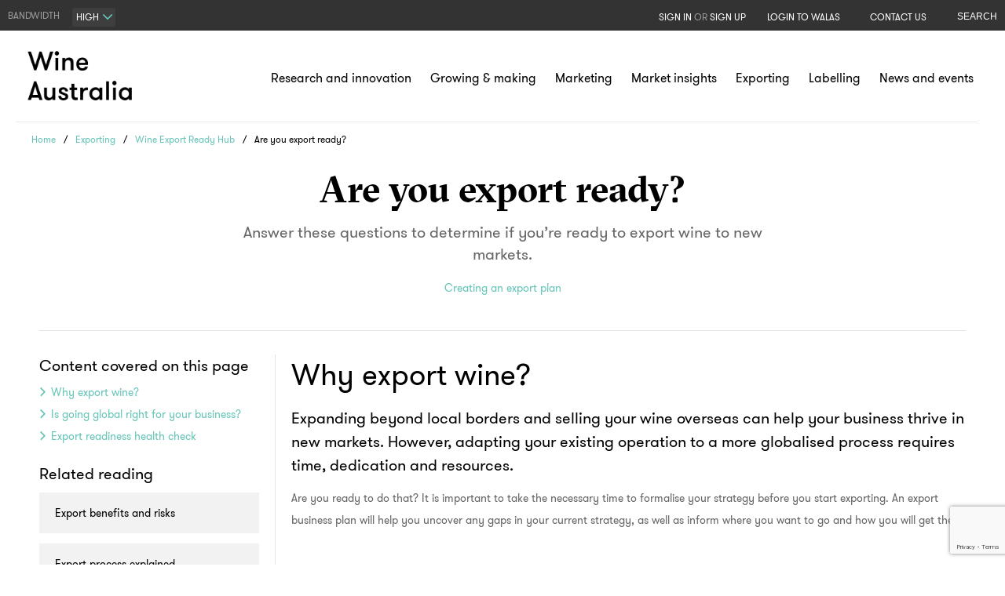

--- FILE ---
content_type: text/html; charset=utf-8
request_url: https://www.wineaustralia.com/selling/export-ready-hub/are-you-export-ready
body_size: 77532
content:
<!DOCTYPE html>
<html xmlns="http://www.w3.org/1999/xhtml">
<head>
    <script>(function (w, d, s, l, i) {
    w[l] = w[l] || []; w[l].push({
        'gtm.start':
            new Date().getTime(), event: 'gtm.js'
    }); var f = d.getElementsByTagName(s)[0],
        j = d.createElement(s), dl = l != 'dataLayer' ? '&l=' + l : ''; j.async = true; j.src =
        'https://www.googletagmanager.com/gtm.js?id=' + i + dl; f.parentNode.insertBefore(j, f);
})(window, document, 'script', 'dataLayer', 'GTM-TRLGD5W');</script>
    <meta name="viewport" content="width=device-width,initial-scale=1,maximum-scale=1,user-scalable=no">
    <meta charset="UTF-8">
    
    
<script type="text/javascript">
    ;window.NREUM || (NREUM = {});
    NREUM.init = {
        distributed_tracing: {enabled: true},
        privacy: {cookies_enabled: true},
        ajax: {deny_list: ["bam.nr-data.net"]}
    };

    ;NREUM.loader_config = {
        accountID: "1030538",
        trustKey: "1030538",
        agentID: "1134436670",
        licenseKey: "ef696407b4",
        applicationID: "1134436670"
    };
    ;NREUM.info = {
        beacon: "bam.nr-data.net",
        errorBeacon: "bam.nr-data.net",
        licenseKey: "ef696407b4",
        applicationID: "1134436670",
        sa: 1
    };
    ;/*! For license information please see nr-loader-spa-1.252.1.min.js.LICENSE.txt */
    (() => {
        var e, t, r = {
            234: (e, t, r) => {
                "use strict";
                r.d(t, {
                    P_: () => m,
                    Mt: () => b,
                    C5: () => s,
                    DL: () => w,
                    OP: () => D,
                    lF: () => O,
                    Yu: () => E,
                    Dg: () => v,
                    CX: () => c,
                    GE: () => x,
                    sU: () => N
                });
                var n = r(8632), i = r(9567);
                const o = {
                    beacon: n.ce.beacon,
                    errorBeacon: n.ce.errorBeacon,
                    licenseKey: void 0,
                    applicationID: void 0,
                    sa: void 0,
                    queueTime: void 0,
                    applicationTime: void 0,
                    ttGuid: void 0,
                    user: void 0,
                    account: void 0,
                    product: void 0,
                    extra: void 0,
                    jsAttributes: {},
                    userAttributes: void 0,
                    atts: void 0,
                    transactionName: void 0,
                    tNamePlain: void 0
                }, a = {};

                function s(e) {
                    if (!e) throw new Error("All info objects require an agent identifier!");
                    if (!a[e]) throw new Error("Info for ".concat(e, " was never set"));
                    return a[e]
                }

                function c(e, t) {
                    if (!e) throw new Error("All info objects require an agent identifier!");
                    a[e] = (0, i.D)(t, o);
                    const r = (0, n.ek)(e);
                    r && (r.info = a[e])
                }

                const u = e => {
                    if (!e || "string" != typeof e) return !1;
                    try {
                        document.createDocumentFragment().querySelector(e)
                    } catch {
                        return !1
                    }
                    return !0
                };
                var d = r(7056), l = r(50);
                const f = "[data-nr-mask]", h = () => {
                    const e = {
                        mask_selector: "*",
                        block_selector: "[data-nr-block]",
                        mask_input_options: {
                            color: !1,
                            date: !1,
                            "datetime-local": !1,
                            email: !1,
                            month: !1,
                            number: !1,
                            range: !1,
                            search: !1,
                            tel: !1,
                            text: !1,
                            time: !1,
                            url: !1,
                            week: !1,
                            textarea: !1,
                            select: !1,
                            password: !0
                        }
                    };
                    return {
                        feature_flags: [],
                        proxy: {assets: void 0, beacon: void 0},
                        privacy: {cookies_enabled: !0},
                        ajax: {
                            deny_list: void 0,
                            block_internal: !0,
                            enabled: !0,
                            harvestTimeSeconds: 10,
                            autoStart: !0
                        },
                        distributed_tracing: {
                            enabled: void 0,
                            exclude_newrelic_header: void 0,
                            cors_use_newrelic_header: void 0,
                            cors_use_tracecontext_headers: void 0,
                            allowed_origins: void 0
                        },
                        session: {domain: void 0, expiresMs: d.oD, inactiveMs: d.Hb},
                        ssl: void 0,
                        obfuscate: void 0,
                        jserrors: {enabled: !0, harvestTimeSeconds: 10, autoStart: !0},
                        metrics: {enabled: !0, autoStart: !0},
                        page_action: {enabled: !0, harvestTimeSeconds: 30, autoStart: !0},
                        page_view_event: {enabled: !0, autoStart: !0},
                        page_view_timing: {enabled: !0, harvestTimeSeconds: 30, long_task: !1, autoStart: !0},
                        session_trace: {enabled: !0, harvestTimeSeconds: 10, autoStart: !0},
                        harvest: {tooManyRequestsDelay: 60},
                        session_replay: {
                            autoStart: !0,
                            enabled: !1,
                            harvestTimeSeconds: 60,
                            sampling_rate: 10,
                            error_sampling_rate: 100,
                            collect_fonts: !1,
                            inline_images: !1,
                            inline_stylesheet: !0,
                            mask_all_inputs: !0,
                            get mask_text_selector() {
                                return e.mask_selector
                            },
                            set mask_text_selector(t) {
                                u(t) ? e.mask_selector = "".concat(t, ",").concat(f) : "" === t || null === t ? e.mask_selector = f : (0, l.Z)("An invalid session_replay.mask_selector was provided. '*' will be used.", t)
                            },
                            get block_class() {
                                return "nr-block"
                            },
                            get ignore_class() {
                                return "nr-ignore"
                            },
                            get mask_text_class() {
                                return "nr-mask"
                            },
                            get block_selector() {
                                return e.block_selector
                            },
                            set block_selector(t) {
                                u(t) ? e.block_selector += ",".concat(t) : "" !== t && (0, l.Z)("An invalid session_replay.block_selector was provided and will not be used", t)
                            },
                            get mask_input_options() {
                                return e.mask_input_options
                            },
                            set mask_input_options(t) {
                                t && "object" == typeof t ? e.mask_input_options = {
                                    ...t,
                                    password: !0
                                } : (0, l.Z)("An invalid session_replay.mask_input_option was provided and will not be used", t)
                            }
                        },
                        spa: {enabled: !0, harvestTimeSeconds: 10, autoStart: !0}
                    }
                }, p = {}, g = "All configuration objects require an agent identifier!";

                function m(e) {
                    if (!e) throw new Error(g);
                    if (!p[e]) throw new Error("Configuration for ".concat(e, " was never set"));
                    return p[e]
                }

                function v(e, t) {
                    if (!e) throw new Error(g);
                    p[e] = (0, i.D)(t, h());
                    const r = (0, n.ek)(e);
                    r && (r.init = p[e])
                }

                function b(e, t) {
                    if (!e) throw new Error(g);
                    var r = m(e);
                    if (r) {
                        for (var n = t.split("."), i = 0; i < n.length - 1; i++) if ("object" != typeof (r = r[n[i]])) return;
                        r = r[n[n.length - 1]]
                    }
                    return r
                }

                const y = {
                    accountID: void 0,
                    trustKey: void 0,
                    agentID: void 0,
                    licenseKey: void 0,
                    applicationID: void 0,
                    xpid: void 0
                }, A = {};

                function w(e) {
                    if (!e) throw new Error("All loader-config objects require an agent identifier!");
                    if (!A[e]) throw new Error("LoaderConfig for ".concat(e, " was never set"));
                    return A[e]
                }

                function x(e, t) {
                    if (!e) throw new Error("All loader-config objects require an agent identifier!");
                    A[e] = (0, i.D)(t, y);
                    const r = (0, n.ek)(e);
                    r && (r.loader_config = A[e])
                }

                const E = (0, n.mF)().o;
                var _ = r(385), T = r(6818);
                const S = {
                    buildEnv: T.Re,
                    customTransaction: void 0,
                    disabled: !1,
                    distMethod: T.gF,
                    isolatedBacklog: !1,
                    loaderType: void 0,
                    maxBytes: 3e4,
                    offset: Math.floor(_._A?.performance?.timeOrigin || _._A?.performance?.timing?.navigationStart || Date.now()),
                    onerror: void 0,
                    origin: "" + _._A.location,
                    ptid: void 0,
                    releaseIds: {},
                    session: void 0,
                    xhrWrappable: "function" == typeof _._A.XMLHttpRequest?.prototype?.addEventListener,
                    version: T.q4,
                    denyList: void 0
                }, R = {};

                function D(e) {
                    if (!e) throw new Error("All runtime objects require an agent identifier!");
                    if (!R[e]) throw new Error("Runtime for ".concat(e, " was never set"));
                    return R[e]
                }

                function N(e, t) {
                    if (!e) throw new Error("All runtime objects require an agent identifier!");
                    R[e] = (0, i.D)(t, S);
                    const r = (0, n.ek)(e);
                    r && (r.runtime = R[e])
                }

                function O(e) {
                    return function (e) {
                        try {
                            const t = s(e);
                            return !!t.licenseKey && !!t.errorBeacon && !!t.applicationID
                        } catch (e) {
                            return !1
                        }
                    }(e)
                }
            }, 9567: (e, t, r) => {
                "use strict";
                r.d(t, {D: () => i});
                var n = r(50);

                function i(e, t) {
                    try {
                        if (!e || "object" != typeof e) return (0, n.Z)("Setting a Configurable requires an object as input");
                        if (!t || "object" != typeof t) return (0, n.Z)("Setting a Configurable requires a model to set its initial properties");
                        const r = Object.create(Object.getPrototypeOf(t), Object.getOwnPropertyDescriptors(t)),
                            o = 0 === Object.keys(r).length ? e : r;
                        for (let a in o) if (void 0 !== e[a]) try {
                            Array.isArray(e[a]) && Array.isArray(t[a]) ? r[a] = Array.from(new Set([...e[a], ...t[a]])) : "object" == typeof e[a] && "object" == typeof t[a] ? r[a] = i(e[a], t[a]) : r[a] = e[a]
                        } catch (e) {
                            (0, n.Z)("An error occurred while setting a property of a Configurable", e)
                        }
                        return r
                    } catch (e) {
                        (0, n.Z)("An error occured while setting a Configurable", e)
                    }
                }
            }, 6818: (e, t, r) => {
                "use strict";
                r.d(t, {Re: () => i, gF: () => o, lF: () => a, q4: () => n});
                const n = "1.252.1", i = "PROD", o = "CDN", a = "2.0.0-alpha.11"
            }, 385: (e, t, r) => {
                "use strict";
                r.d(t, {
                    FN: () => c,
                    IF: () => l,
                    LW: () => a,
                    Nk: () => h,
                    Tt: () => u,
                    _A: () => o,
                    cv: () => p,
                    iS: () => s,
                    il: () => n,
                    ux: () => d,
                    v6: () => i,
                    w1: () => f
                });
                const n = "undefined" != typeof window && !!window.document,
                    i = "undefined" != typeof WorkerGlobalScope && ("undefined" != typeof self && self instanceof WorkerGlobalScope && self.navigator instanceof WorkerNavigator || "undefined" != typeof globalThis && globalThis instanceof WorkerGlobalScope && globalThis.navigator instanceof WorkerNavigator),
                    o = n ? window : "undefined" != typeof WorkerGlobalScope && ("undefined" != typeof self && self instanceof WorkerGlobalScope && self || "undefined" != typeof globalThis && globalThis instanceof WorkerGlobalScope && globalThis),
                    a = "complete" === o?.document?.readyState, s = Boolean("hidden" === o?.document?.visibilityState),
                    c = "" + o?.location, u = /iPad|iPhone|iPod/.test(o.navigator?.userAgent),
                    d = u && "undefined" == typeof SharedWorker, l = (() => {
                        const e = o.navigator?.userAgent?.match(/Firefox[/\s](\d+\.\d+)/);
                        return Array.isArray(e) && e.length >= 2 ? +e[1] : 0
                    })(), f = Boolean(n && window.document.documentMode), h = !!o.navigator?.sendBeacon,
                    p = Math.floor(o?.performance?.timeOrigin || o?.performance?.timing?.navigationStart || Date.now())
            }, 1117: (e, t, r) => {
                "use strict";
                r.d(t, {w: () => o});
                var n = r(50);
                const i = {agentIdentifier: "", ee: void 0};

                class o {
                    constructor(e) {
                        try {
                            if ("object" != typeof e) return (0, n.Z)("shared context requires an object as input");
                            this.sharedContext = {}, Object.assign(this.sharedContext, i), Object.entries(e).forEach((e => {
                                let [t, r] = e;
                                Object.keys(i).includes(t) && (this.sharedContext[t] = r)
                            }))
                        } catch (e) {
                            (0, n.Z)("An error occured while setting SharedContext", e)
                        }
                    }
                }
            }, 8e3: (e, t, r) => {
                "use strict";
                r.d(t, {L: () => d, R: () => c});
                var n = r(8325), i = r(1284), o = r(4322), a = r(3325);
                const s = {};

                function c(e, t) {
                    const r = {staged: !1, priority: a.p[t] || 0};
                    u(e), s[e].get(t) || s[e].set(t, r)
                }

                function u(e) {
                    e && (s[e] || (s[e] = new Map))
                }

                function d() {
                    let e = arguments.length > 0 && void 0 !== arguments[0] ? arguments[0] : "",
                        t = arguments.length > 1 && void 0 !== arguments[1] ? arguments[1] : "feature",
                        r = arguments.length > 2 && void 0 !== arguments[2] && arguments[2];
                    if (u(e), !e || !s[e].get(t) || r) return c(t);
                    s[e].get(t).staged = !0;
                    const a = [...s[e]];

                    function c(t) {
                        const r = e ? n.ee.get(e) : n.ee, a = o.X.handlers;
                        if (r.backlog && a) {
                            var s = r.backlog[t], c = a[t];
                            if (c) {
                                for (var u = 0; s && u < s.length; ++u) l(s[u], c);
                                (0, i.D)(c, (function (e, t) {
                                    (0, i.D)(t, (function (t, r) {
                                        r[0].on(e, r[1])
                                    }))
                                }))
                            }
                            delete a[t], r.backlog[t] = null, r.emit("drain-" + t, [])
                        }
                    }

                    a.every((e => {
                        let [t, r] = e;
                        return r.staged
                    })) && (a.sort(((e, t) => e[1].priority - t[1].priority)), a.forEach((t => {
                        let [r] = t;
                        s[e].delete(r), c(r)
                    })))
                }

                function l(e, t) {
                    var r = e[1];
                    (0, i.D)(t[r], (function (t, r) {
                        var n = e[0];
                        if (r[0] === n) {
                            var i = r[1], o = e[3], a = e[2];
                            i.apply(o, a)
                        }
                    }))
                }
            }, 8325: (e, t, r) => {
                "use strict";
                r.d(t, {A: () => c, ee: () => u});
                var n = r(8632), i = r(2210), o = r(234);

                class a {
                    constructor(e) {
                        this.contextId = e
                    }
                }

                var s = r(3117);
                const c = "nr@context:".concat(s.a), u = function e(t, r) {
                    var n = {}, s = {}, d = {}, f = !1;
                    try {
                        f = 16 === r.length && (0, o.OP)(r).isolatedBacklog
                    } catch (e) {
                    }
                    var h = {
                        on: g, addEventListener: g, removeEventListener: function (e, t) {
                            var r = n[e];
                            if (!r) return;
                            for (var i = 0; i < r.length; i++) r[i] === t && r.splice(i, 1)
                        }, emit: function (e, r, n, i, o) {
                            !1 !== o && (o = !0);
                            if (u.aborted && !i) return;
                            t && o && t.emit(e, r, n);
                            for (var a = p(n), c = m(e), d = c.length, l = 0; l < d; l++) c[l].apply(a, r);
                            var f = b()[s[e]];
                            f && f.push([h, e, r, a]);
                            return a
                        }, get: v, listeners: m, context: p, buffer: function (e, t) {
                            const r = b();
                            if (t = t || "feature", h.aborted) return;
                            Object.entries(e || {}).forEach((e => {
                                let [n, i] = e;
                                s[i] = t, t in r || (r[t] = [])
                            }))
                        }, abort: l, aborted: !1, isBuffering: function (e) {
                            return !!b()[s[e]]
                        }, debugId: r, backlog: f ? {} : t && "object" == typeof t.backlog ? t.backlog : {}
                    };
                    return h;

                    function p(e) {
                        return e && e instanceof a ? e : e ? (0, i.X)(e, c, (() => new a(c))) : new a(c)
                    }

                    function g(e, t) {
                        n[e] = m(e).concat(t)
                    }

                    function m(e) {
                        return n[e] || []
                    }

                    function v(t) {
                        return d[t] = d[t] || e(h, t)
                    }

                    function b() {
                        return h.backlog
                    }
                }(void 0, "globalEE"), d = (0, n.fP)();

                function l() {
                    u.aborted = !0, Object.keys(u.backlog).forEach((e => {
                        delete u.backlog[e]
                    }))
                }

                d.ee || (d.ee = u)
            }, 5546: (e, t, r) => {
                "use strict";
                r.d(t, {E: () => n, p: () => i});
                var n = r(8325).ee.get("handle");

                function i(e, t, r, i, o) {
                    o ? (o.buffer([e], i), o.emit(e, t, r)) : (n.buffer([e], i), n.emit(e, t, r))
                }
            }, 4322: (e, t, r) => {
                "use strict";
                r.d(t, {X: () => o});
                var n = r(5546);
                o.on = a;
                var i = o.handlers = {};

                function o(e, t, r, o) {
                    a(o || n.E, i, e, t, r)
                }

                function a(e, t, r, i, o) {
                    o || (o = "feature"), e || (e = n.E);
                    var a = t[o] = t[o] || {};
                    (a[r] = a[r] || []).push([e, i])
                }
            }, 3239: (e, t, r) => {
                "use strict";
                r.d(t, {bP: () => s, iz: () => c, m$: () => a});
                var n = r(385);
                let i = !1, o = !1;
                try {
                    const e = {
                        get passive() {
                            return i = !0, !1
                        }, get signal() {
                            return o = !0, !1
                        }
                    };
                    n._A.addEventListener("test", null, e), n._A.removeEventListener("test", null, e)
                } catch (e) {
                }

                function a(e, t) {
                    return i || o ? {capture: !!e, passive: i, signal: t} : !!e
                }

                function s(e, t) {
                    let r = arguments.length > 2 && void 0 !== arguments[2] && arguments[2],
                        n = arguments.length > 3 ? arguments[3] : void 0;
                    window.addEventListener(e, t, a(r, n))
                }

                function c(e, t) {
                    let r = arguments.length > 2 && void 0 !== arguments[2] && arguments[2],
                        n = arguments.length > 3 ? arguments[3] : void 0;
                    document.addEventListener(e, t, a(r, n))
                }
            }, 3117: (e, t, r) => {
                "use strict";
                r.d(t, {a: () => n});
                const n = (0, r(4402).Rl)()
            }, 4402: (e, t, r) => {
                "use strict";
                r.d(t, {Ht: () => u, M: () => c, Rl: () => a, ky: () => s});
                var n = r(385);
                const i = "xxxxxxxx-xxxx-4xxx-yxxx-xxxxxxxxxxxx";

                function o(e, t) {
                    return e ? 15 & e[t] : 16 * Math.random() | 0
                }

                function a() {
                    const e = n._A?.crypto || n._A?.msCrypto;
                    let t, r = 0;
                    return e && e.getRandomValues && (t = e.getRandomValues(new Uint8Array(30))), i.split("").map((e => "x" === e ? o(t, r++).toString(16) : "y" === e ? (3 & o() | 8).toString(16) : e)).join("")
                }

                function s(e) {
                    const t = n._A?.crypto || n._A?.msCrypto;
                    let r, i = 0;
                    t && t.getRandomValues && (r = t.getRandomValues(new Uint8Array(e)));
                    const a = [];
                    for (var s = 0; s < e; s++) a.push(o(r, i++).toString(16));
                    return a.join("")
                }

                function c() {
                    return s(16)
                }

                function u() {
                    return s(32)
                }
            }, 7056: (e, t, r) => {
                "use strict";
                r.d(t, {Bq: () => n, Hb: () => o, IK: () => c, oD: () => i, uT: () => s, wO: () => a});
                const n = "NRBA", i = 144e5, o = 18e5, a = {
                    PAUSE: "session-pause",
                    RESET: "session-reset",
                    RESUME: "session-resume",
                    UPDATE: "session-update"
                }, s = {SAME_TAB: "same-tab", CROSS_TAB: "cross-tab"}, c = {OFF: 0, FULL: 1, ERROR: 2}
            }, 7894: (e, t, r) => {
                "use strict";

                function n() {
                    return Math.round(performance.now())
                }

                r.d(t, {z: () => n})
            }, 7243: (e, t, r) => {
                "use strict";
                r.d(t, {e: () => i});
                var n = r(385);

                function i(e) {
                    if (0 === (e || "").indexOf("data:")) return {protocol: "data"};
                    try {
                        const t = new URL(e, location.href), r = {
                            port: t.port,
                            hostname: t.hostname,
                            pathname: t.pathname,
                            search: t.search,
                            protocol: t.protocol.slice(0, t.protocol.indexOf(":")),
                            sameOrigin: t.protocol === n._A?.location?.protocol && t.host === n._A?.location?.host
                        };
                        return r.port && "" !== r.port || ("http:" === t.protocol && (r.port = "80"), "https:" === t.protocol && (r.port = "443")), r.pathname && "" !== r.pathname ? r.pathname.startsWith("/") || (r.pathname = "/".concat(r.pathname)) : r.pathname = "/", r
                    } catch (e) {
                        return {}
                    }
                }
            }, 50: (e, t, r) => {
                "use strict";

                function n(e, t) {
                    "function" == typeof console.warn && (console.warn("New Relic: ".concat(e)), t && console.warn(t))
                }

                r.d(t, {Z: () => n})
            }, 2825: (e, t, r) => {
                "use strict";
                r.d(t, {N: () => d, T: () => l});
                var n = r(8325), i = r(5546), o = r(3325), a = r(385);
                const s = "newrelic";
                const c = {
                    stn: [o.D.sessionTrace],
                    err: [o.D.jserrors, o.D.metrics],
                    ins: [o.D.pageAction],
                    spa: [o.D.spa],
                    sr: [o.D.sessionReplay, o.D.sessionTrace]
                }, u = new Set;

                function d(e, t) {
                    const r = n.ee.get(t);
                    e && "object" == typeof e && (u.has(t) || (Object.entries(e).forEach((e => {
                        let [t, n] = e;
                        c[t] ? c[t].forEach((e => {
                            n ? (0, i.p)("feat-" + t, [], void 0, e, r) : (0, i.p)("block-" + t, [], void 0, e, r), (0, i.p)("rumresp-" + t, [Boolean(n)], void 0, e, r)
                        })) : n && (0, i.p)("feat-" + t, [], void 0, void 0, r), l[t] = Boolean(n)
                    })), Object.keys(c).forEach((e => {
                        void 0 === l[e] && (c[e]?.forEach((t => (0, i.p)("rumresp-" + e, [!1], void 0, t, r))), l[e] = !1)
                    })), u.add(t), function () {
                        let e = arguments.length > 0 && void 0 !== arguments[0] ? arguments[0] : {};
                        try {
                            a._A.dispatchEvent(new CustomEvent(s, {detail: e}))
                        } catch (e) {
                        }
                    }({loaded: !0})))
                }

                const l = {}
            }, 2210: (e, t, r) => {
                "use strict";
                r.d(t, {X: () => i});
                var n = Object.prototype.hasOwnProperty;

                function i(e, t, r) {
                    if (n.call(e, t)) return e[t];
                    var i = r();
                    if (Object.defineProperty && Object.keys) try {
                        return Object.defineProperty(e, t, {value: i, writable: !0, enumerable: !1}), i
                    } catch (e) {
                    }
                    return e[t] = i, i
                }
            }, 1284: (e, t, r) => {
                "use strict";
                r.d(t, {D: () => n});
                const n = (e, t) => Object.entries(e || {}).map((e => {
                    let [r, n] = e;
                    return t(r, n)
                }))
            }, 4351: (e, t, r) => {
                "use strict";
                r.d(t, {P: () => o});
                var n = r(8325);
                const i = () => {
                    const e = new WeakSet;
                    return (t, r) => {
                        if ("object" == typeof r && null !== r) {
                            if (e.has(r)) return;
                            e.add(r)
                        }
                        return r
                    }
                };

                function o(e) {
                    try {
                        return JSON.stringify(e, i())
                    } catch (e) {
                        try {
                            n.ee.emit("internal-error", [e])
                        } catch (e) {
                        }
                    }
                }
            }, 3960: (e, t, r) => {
                "use strict";
                r.d(t, {KB: () => a, b2: () => o});
                var n = r(3239);

                function i() {
                    return "undefined" == typeof document || "complete" === document.readyState
                }

                function o(e, t) {
                    if (i()) return e();
                    (0, n.bP)("load", e, t)
                }

                function a(e) {
                    if (i()) return e();
                    (0, n.iz)("DOMContentLoaded", e)
                }
            }, 8632: (e, t, r) => {
                "use strict";
                r.d(t, {EZ: () => d, ce: () => o, ek: () => u, fP: () => a, gG: () => l, h5: () => c, mF: () => s});
                var n = r(7894), i = r(385);
                const o = {beacon: "bam.nr-data.net", errorBeacon: "bam.nr-data.net"};

                function a() {
                    return i._A.NREUM || (i._A.NREUM = {}), void 0 === i._A.newrelic && (i._A.newrelic = i._A.NREUM), i._A.NREUM
                }

                function s() {
                    let e = a();
                    return e.o || (e.o = {
                        ST: i._A.setTimeout,
                        SI: i._A.setImmediate,
                        CT: i._A.clearTimeout,
                        XHR: i._A.XMLHttpRequest,
                        REQ: i._A.Request,
                        EV: i._A.Event,
                        PR: i._A.Promise,
                        MO: i._A.MutationObserver,
                        FETCH: i._A.fetch
                    }), e
                }

                function c(e, t) {
                    let r = a();
                    r.initializedAgents ??= {}, t.initializedAt = {
                        ms: (0, n.z)(),
                        date: new Date
                    }, r.initializedAgents[e] = t
                }

                function u(e) {
                    let t = a();
                    return t.initializedAgents?.[e]
                }

                function d(e, t) {
                    a()[e] = t
                }

                function l() {
                    return function () {
                        let e = a();
                        const t = e.info || {};
                        e.info = {beacon: o.beacon, errorBeacon: o.errorBeacon, ...t}
                    }(), function () {
                        let e = a();
                        const t = e.init || {};
                        e.init = {...t}
                    }(), s(), function () {
                        let e = a();
                        const t = e.loader_config || {};
                        e.loader_config = {...t}
                    }(), a()
                }
            }, 7956: (e, t, r) => {
                "use strict";
                r.d(t, {N: () => i});
                var n = r(3239);

                function i(e) {
                    let t = arguments.length > 1 && void 0 !== arguments[1] && arguments[1],
                        r = arguments.length > 2 ? arguments[2] : void 0,
                        i = arguments.length > 3 ? arguments[3] : void 0;
                    (0, n.iz)("visibilitychange", (function () {
                        if (t) return void ("hidden" === document.visibilityState && e());
                        e(document.visibilityState)
                    }), r, i)
                }
            }, 1214: (e, t, r) => {
                "use strict";
                r.d(t, {
                    em: () => b,
                    u5: () => R,
                    QU: () => O,
                    _L: () => P,
                    Gm: () => M,
                    Lg: () => L,
                    BV: () => Z,
                    Kf: () => Y
                });
                var n = r(8325), i = r(3117);
                const o = "nr@original:".concat(i.a);
                var a = Object.prototype.hasOwnProperty, s = !1;

                function c(e, t) {
                    return e || (e = n.ee), r.inPlace = function (e, t, n, i, o) {
                        n || (n = "");
                        const a = "-" === n.charAt(0);
                        for (let s = 0; s < t.length; s++) {
                            const c = t[s], u = e[c];
                            d(u) || (e[c] = r(u, a ? c + n : n, i, c, o))
                        }
                    }, r.flag = o, r;

                    function r(t, r, n, s, c) {
                        return d(t) ? t : (r || (r = ""), nrWrapper[o] = t, function (e, t, r) {
                            if (Object.defineProperty && Object.keys) try {
                                return Object.keys(e).forEach((function (r) {
                                    Object.defineProperty(t, r, {
                                        get: function () {
                                            return e[r]
                                        }, set: function (t) {
                                            return e[r] = t, t
                                        }
                                    })
                                })), t
                            } catch (e) {
                                u([e], r)
                            }
                            for (var n in e) a.call(e, n) && (t[n] = e[n])
                        }(t, nrWrapper, e), nrWrapper);

                        function nrWrapper() {
                            var o, a, d, l;
                            try {
                                a = this, o = [...arguments], d = "function" == typeof n ? n(o, a) : n || {}
                            } catch (t) {
                                u([t, "", [o, a, s], d], e)
                            }
                            i(r + "start", [o, a, s], d, c);
                            try {
                                return l = t.apply(a, o)
                            } catch (e) {
                                throw i(r + "err", [o, a, e], d, c), e
                            } finally {
                                i(r + "end", [o, a, l], d, c)
                            }
                        }
                    }

                    function i(r, n, i, o) {
                        if (!s || t) {
                            var a = s;
                            s = !0;
                            try {
                                e.emit(r, n, i, t, o)
                            } catch (t) {
                                u([t, r, n, i], e)
                            }
                            s = a
                        }
                    }
                }

                function u(e, t) {
                    t || (t = n.ee);
                    try {
                        t.emit("internal-error", e)
                    } catch (e) {
                    }
                }

                function d(e) {
                    return !(e && "function" == typeof e && e.apply && !e[o])
                }

                var l = r(2210), f = r(385);
                const h = {}, p = f._A.XMLHttpRequest, g = "addEventListener", m = "removeEventListener",
                    v = "nr@wrapped:".concat(n.A);

                function b(e) {
                    var t = function (e) {
                        return (e || n.ee).get("events")
                    }(e);
                    if (h[t.debugId]++) return t;
                    h[t.debugId] = 1;
                    var r = c(t, !0);

                    function i(e) {
                        r.inPlace(e, [g, m], "-", o)
                    }

                    function o(e, t) {
                        return e[1]
                    }

                    return "getPrototypeOf" in Object && (f.il && y(document, i), y(f._A, i), y(p.prototype, i)), t.on(g + "-start", (function (e, t) {
                        var n = e[1];
                        if (null !== n && ("function" == typeof n || "object" == typeof n)) {
                            var i = (0, l.X)(n, v, (function () {
                                var e = {
                                    object: function () {
                                        if ("function" != typeof n.handleEvent) return;
                                        return n.handleEvent.apply(n, arguments)
                                    }, function: n
                                }[typeof n];
                                return e ? r(e, "fn-", null, e.name || "anonymous") : n
                            }));
                            this.wrapped = e[1] = i
                        }
                    })), t.on(m + "-start", (function (e) {
                        e[1] = this.wrapped || e[1]
                    })), t
                }

                function y(e, t) {
                    let r = e;
                    for (; "object" == typeof r && !Object.prototype.hasOwnProperty.call(r, g);) r = Object.getPrototypeOf(r);
                    for (var n = arguments.length, i = new Array(n > 2 ? n - 2 : 0), o = 2; o < n; o++) i[o - 2] = arguments[o];
                    r && t(r, ...i)
                }

                var A = "fetch-", w = A + "body-", x = ["arrayBuffer", "blob", "json", "text", "formData"],
                    E = f._A.Request, _ = f._A.Response, T = "prototype";
                const S = {};

                function R(e) {
                    const t = function (e) {
                        return (e || n.ee).get("fetch")
                    }(e);
                    if (!(E && _ && f._A.fetch)) return t;
                    if (S[t.debugId]++) return t;

                    function r(e, r, i) {
                        var o = e[r];
                        "function" == typeof o && (e[r] = function () {
                            var e, r = [...arguments], a = {};
                            t.emit(i + "before-start", [r], a), a[n.A] && a[n.A].dt && (e = a[n.A].dt);
                            var s = o.apply(this, r);
                            return t.emit(i + "start", [r, e], s), s.then((function (e) {
                                return t.emit(i + "end", [null, e], s), e
                            }), (function (e) {
                                throw t.emit(i + "end", [e], s), e
                            }))
                        })
                    }

                    return S[t.debugId] = 1, x.forEach((e => {
                        r(E[T], e, w), r(_[T], e, w)
                    })), r(f._A, "fetch", A), t.on(A + "end", (function (e, r) {
                        var n = this;
                        if (r) {
                            var i = r.headers.get("content-length");
                            null !== i && (n.rxSize = i), t.emit(A + "done", [null, r], n)
                        } else t.emit(A + "done", [e], n)
                    })), t
                }

                const D = {}, N = ["pushState", "replaceState"];

                function O(e) {
                    const t = function (e) {
                        return (e || n.ee).get("history")
                    }(e);
                    return !f.il || D[t.debugId]++ || (D[t.debugId] = 1, c(t).inPlace(window.history, N, "-")), t
                }

                var I = r(3239);
                const j = {}, C = ["appendChild", "insertBefore", "replaceChild"];

                function P(e) {
                    const t = function (e) {
                        return (e || n.ee).get("jsonp")
                    }(e);
                    if (!f.il || j[t.debugId]) return t;
                    j[t.debugId] = !0;
                    var r = c(t), i = /[?&](?:callback|cb)=([^&#]+)/, o = /(.*)\.([^.]+)/, a = /^(\w+)(\.|$)(.*)$/;

                    function s(e, t) {
                        if (!e) return t;
                        const r = e.match(a), n = r[1];
                        return s(r[3], t[n])
                    }

                    return r.inPlace(Node.prototype, C, "dom-"), t.on("dom-start", (function (e) {
                        !function (e) {
                            if (!e || "string" != typeof e.nodeName || "script" !== e.nodeName.toLowerCase()) return;
                            if ("function" != typeof e.addEventListener) return;
                            var n = (a = e.src, c = a.match(i), c ? c[1] : null);
                            var a, c;
                            if (!n) return;
                            var u = function (e) {
                                var t = e.match(o);
                                if (t && t.length >= 3) return {key: t[2], parent: s(t[1], window)};
                                return {key: e, parent: window}
                            }(n);
                            if ("function" != typeof u.parent[u.key]) return;
                            var d = {};

                            function l() {
                                t.emit("jsonp-end", [], d), e.removeEventListener("load", l, (0, I.m$)(!1)), e.removeEventListener("error", f, (0, I.m$)(!1))
                            }

                            function f() {
                                t.emit("jsonp-error", [], d), t.emit("jsonp-end", [], d), e.removeEventListener("load", l, (0, I.m$)(!1)), e.removeEventListener("error", f, (0, I.m$)(!1))
                            }

                            r.inPlace(u.parent, [u.key], "cb-", d), e.addEventListener("load", l, (0, I.m$)(!1)), e.addEventListener("error", f, (0, I.m$)(!1)), t.emit("new-jsonp", [e.src], d)
                        }(e[0])
                    })), t
                }

                const k = {};

                function M(e) {
                    const t = function (e) {
                        return (e || n.ee).get("mutation")
                    }(e);
                    if (!f.il || k[t.debugId]) return t;
                    k[t.debugId] = !0;
                    var r = c(t), i = f._A.MutationObserver;
                    return i && (window.MutationObserver = function (e) {
                        return this instanceof i ? new i(r(e, "fn-")) : i.apply(this, arguments)
                    }, MutationObserver.prototype = i.prototype), t
                }

                const H = {};

                function L(e) {
                    const t = function (e) {
                        return (e || n.ee).get("promise")
                    }(e);
                    if (H[t.debugId]) return t;
                    H[t.debugId] = !0;
                    var r = t.context, i = c(t), a = f._A.Promise;
                    return a && function () {
                        function e(r) {
                            var n = t.context(), o = i(r, "executor-", n, null, !1);
                            const s = Reflect.construct(a, [o], e);
                            return t.context(s).getCtx = function () {
                                return n
                            }, s
                        }

                        f._A.Promise = e, Object.defineProperty(e, "name", {value: "Promise"}), e.toString = function () {
                            return a.toString()
                        }, Object.setPrototypeOf(e, a), ["all", "race"].forEach((function (r) {
                            const n = a[r];
                            e[r] = function (e) {
                                let i = !1;
                                [...e || []].forEach((e => {
                                    this.resolve(e).then(a("all" === r), a(!1))
                                }));
                                const o = n.apply(this, arguments);
                                return o;

                                function a(e) {
                                    return function () {
                                        t.emit("propagate", [null, !i], o, !1, !1), i = i || !e
                                    }
                                }
                            }
                        })), ["resolve", "reject"].forEach((function (r) {
                            const n = a[r];
                            e[r] = function (e) {
                                const r = n.apply(this, arguments);
                                return e !== r && t.emit("propagate", [e, !0], r, !1, !1), r
                            }
                        })), e.prototype = a.prototype;
                        const n = a.prototype.then;
                        a.prototype.then = function () {
                            var e = this, o = r(e);
                            o.promise = e;
                            for (var a = arguments.length, s = new Array(a), c = 0; c < a; c++) s[c] = arguments[c];
                            s[0] = i(s[0], "cb-", o, null, !1), s[1] = i(s[1], "cb-", o, null, !1);
                            const u = n.apply(this, s);
                            return o.nextPromise = u, t.emit("propagate", [e, !0], u, !1, !1), u
                        }, a.prototype.then[o] = n, t.on("executor-start", (function (e) {
                            e[0] = i(e[0], "resolve-", this, null, !1), e[1] = i(e[1], "resolve-", this, null, !1)
                        })), t.on("executor-err", (function (e, t, r) {
                            e[1](r)
                        })), t.on("cb-end", (function (e, r, n) {
                            t.emit("propagate", [n, !0], this.nextPromise, !1, !1)
                        })), t.on("propagate", (function (e, r, n) {
                            this.getCtx && !r || (this.getCtx = function () {
                                if (e instanceof Promise) var r = t.context(e);
                                return r && r.getCtx ? r.getCtx() : this
                            })
                        }))
                    }(), t
                }

                const z = {}, F = "setTimeout", B = "setInterval", U = "clearTimeout", V = "-start", q = "-",
                    G = [F, "setImmediate", B, U, "clearImmediate"];

                function Z(e) {
                    const t = function (e) {
                        return (e || n.ee).get("timer")
                    }(e);
                    if (z[t.debugId]++) return t;
                    z[t.debugId] = 1;
                    var r = c(t);
                    return r.inPlace(f._A, G.slice(0, 2), F + q), r.inPlace(f._A, G.slice(2, 3), B + q), r.inPlace(f._A, G.slice(3), U + q), t.on(B + V, (function (e, t, n) {
                        e[0] = r(e[0], "fn-", null, n)
                    })), t.on(F + V, (function (e, t, n) {
                        this.method = n, this.timerDuration = isNaN(e[1]) ? 0 : +e[1], e[0] = r(e[0], "fn-", this, n)
                    })), t
                }

                var W = r(50);
                const X = {}, K = ["open", "send"];

                function Y(e) {
                    var t = e || n.ee;
                    const r = function (e) {
                        return (e || n.ee).get("xhr")
                    }(t);
                    if (X[r.debugId]++) return r;
                    X[r.debugId] = 1, b(t);
                    var i = c(r), o = f._A.XMLHttpRequest, a = f._A.MutationObserver, s = f._A.Promise,
                        u = f._A.setInterval, d = "readystatechange",
                        l = ["onload", "onerror", "onabort", "onloadstart", "onloadend", "onprogress", "ontimeout"],
                        h = [], p = f._A.XMLHttpRequest = function (e) {
                            const t = new o(e), n = r.context(t);
                            try {
                                r.emit("new-xhr", [t], n), t.addEventListener(d, (a = n, function () {
                                    var e = this;
                                    e.readyState > 3 && !a.resolved && (a.resolved = !0, r.emit("xhr-resolved", [], e)), i.inPlace(e, l, "fn-", w)
                                }), (0, I.m$)(!1))
                            } catch (e) {
                                (0, W.Z)("An error occurred while intercepting XHR", e);
                                try {
                                    r.emit("internal-error", [e])
                                } catch (e) {
                                }
                            }
                            var a;
                            return t
                        };

                    function g(e, t) {
                        i.inPlace(t, ["onreadystatechange"], "fn-", w)
                    }

                    if (function (e, t) {
                        for (var r in e) t[r] = e[r]
                    }(o, p), p.prototype = o.prototype, i.inPlace(p.prototype, K, "-xhr-", w), r.on("send-xhr-start", (function (e, t) {
                        g(e, t), function (e) {
                            h.push(e), a && (m ? m.then(A) : u ? u(A) : (v = -v, y.data = v))
                        }(t)
                    })), r.on("open-xhr-start", g), a) {
                        var m = s && s.resolve();
                        if (!u && !s) {
                            var v = 1, y = document.createTextNode(v);
                            new a(A).observe(y, {characterData: !0})
                        }
                    } else t.on("fn-end", (function (e) {
                        e[0] && e[0].type === d || A()
                    }));

                    function A() {
                        for (var e = 0; e < h.length; e++) g(0, h[e]);
                        h.length && (h = [])
                    }

                    function w(e, t) {
                        return t
                    }

                    return r
                }
            }, 7825: (e, t, r) => {
                "use strict";
                r.d(t, {t: () => n});
                const n = r(3325).D.ajax
            }, 6660: (e, t, r) => {
                "use strict";
                r.d(t, {t: () => n});
                const n = r(3325).D.jserrors
            }, 3081: (e, t, r) => {
                "use strict";
                r.d(t, {gF: () => o, mY: () => i, t9: () => n, vz: () => s, xS: () => a});
                const n = r(3325).D.metrics, i = "sm", o = "cm", a = "storeSupportabilityMetrics",
                    s = "storeEventMetrics"
            }, 4649: (e, t, r) => {
                "use strict";
                r.d(t, {t: () => n});
                const n = r(3325).D.pageAction
            }, 7633: (e, t, r) => {
                "use strict";
                r.d(t, {t: () => n});
                const n = r(3325).D.pageViewEvent
            }, 9251: (e, t, r) => {
                "use strict";
                r.d(t, {t: () => n});
                const n = r(3325).D.pageViewTiming
            }, 7144: (e, t, r) => {
                "use strict";
                r.d(t, {
                    J0: () => l,
                    Mi: () => d,
                    Vb: () => o,
                    Ye: () => s,
                    fm: () => c,
                    i9: () => a,
                    t9: () => i,
                    u0: () => u
                });
                var n = r(7056);
                const i = r(3325).D.sessionReplay, o = .12,
                    a = {DomContentLoaded: 0, Load: 1, FullSnapshot: 2, IncrementalSnapshot: 3, Meta: 4, Custom: 5},
                    s = 1e6, c = 64e3, u = {[n.IK.ERROR]: 15e3, [n.IK.FULL]: 3e5, [n.IK.OFF]: 0}, d = {
                        RESET: {message: "Session was reset", sm: "Reset"},
                        IMPORT: {message: "Recorder failed to import", sm: "Import"},
                        TOO_MANY: {message: "429: Too Many Requests", sm: "Too-Many"},
                        TOO_BIG: {message: "Payload was too large", sm: "Too-Big"},
                        CROSS_TAB: {message: "Session Entity was set to OFF on another tab", sm: "Cross-Tab"},
                        ENTITLEMENTS: {message: "Session Replay is not allowed and will not be started", sm: "Entitlement"}
                    }, l = 5e3
            }, 3614: (e, t, r) => {
                "use strict";
                r.d(t, {
                    BST_RESOURCE: () => i,
                    END: () => s,
                    FEATURE_NAME: () => n,
                    FN_END: () => u,
                    FN_START: () => c,
                    PUSH_STATE: () => d,
                    RESOURCE: () => o,
                    START: () => a
                });
                const n = r(3325).D.sessionTrace, i = "bstResource", o = "resource", a = "-start", s = "-end",
                    c = "fn" + a, u = "fn" + s, d = "pushState"
            }, 7836: (e, t, r) => {
                "use strict";
                r.d(t, {
                    BODY: () => x,
                    CB_END: () => E,
                    CB_START: () => u,
                    END: () => w,
                    FEATURE_NAME: () => i,
                    FETCH: () => T,
                    FETCH_BODY: () => v,
                    FETCH_DONE: () => m,
                    FETCH_START: () => g,
                    FN_END: () => c,
                    FN_START: () => s,
                    INTERACTION: () => f,
                    INTERACTION_API: () => d,
                    INTERACTION_EVENTS: () => o,
                    JSONP_END: () => b,
                    JSONP_NODE: () => p,
                    JS_TIME: () => _,
                    MAX_TIMER_BUDGET: () => a,
                    REMAINING: () => l,
                    SPA_NODE: () => h,
                    START: () => A,
                    originalSetTimeout: () => y
                });
                var n = r(234);
                const i = r(3325).D.spa, o = ["click", "submit", "keypress", "keydown", "keyup", "change"], a = 999,
                    s = "fn-start", c = "fn-end", u = "cb-start", d = "api-ixn-", l = "remaining", f = "interaction",
                    h = "spaNode", p = "jsonpNode", g = "fetch-start", m = "fetch-done", v = "fetch-body-",
                    b = "jsonp-end", y = n.Yu.ST, A = "-start", w = "-end", x = "-body", E = "cb" + w, _ = "jsTime",
                    T = "fetch"
            }, 5938: (e, t, r) => {
                "use strict";
                r.d(t, {W: () => i});
                var n = r(8325);

                class i {
                    constructor(e, t, r) {
                        this.agentIdentifier = e, this.aggregator = t, this.ee = n.ee.get(e), this.featureName = r, this.blocked = !1
                    }
                }
            }, 8862: (e, t, r) => {
                "use strict";
                r.d(t, {j: () => A});
                var n = r(3325), i = r(234), o = r(5546), a = r(8325), s = r(7894), c = r(8e3), u = r(3960), d = r(385),
                    l = r(50), f = r(3081), h = r(8632);
                const p = ["setErrorHandler", "finished", "addToTrace", "addRelease", "addPageAction", "setCurrentRouteName", "setPageViewName", "setCustomAttribute", "interaction", "noticeError", "setUserId", "setApplicationVersion", "start", "recordReplay", "pauseReplay"],
                    g = ["setErrorHandler", "finished", "addToTrace", "addRelease"];

                function m() {
                    const e = (0, h.gG)();
                    p.forEach((t => {
                        e[t] = function () {
                            for (var r = arguments.length, n = new Array(r), i = 0; i < r; i++) n[i] = arguments[i];
                            return function (t) {
                                for (var r = arguments.length, n = new Array(r > 1 ? r - 1 : 0), i = 1; i < r; i++) n[i - 1] = arguments[i];
                                let o = [];
                                return Object.values(e.initializedAgents).forEach((e => {
                                    e.exposed && e.api[t] && o.push(e.api[t](...n))
                                })), o.length > 1 ? o : o[0]
                            }(t, ...n)
                        }
                    }))
                }

                var v = r(2825);
                const b = e => {
                    const t = e.startsWith("http");
                    e += "/", r.p = t ? e : "https://" + e
                };
                let y = !1;

                function A(e) {
                    let t = arguments.length > 1 && void 0 !== arguments[1] ? arguments[1] : {},
                        p = arguments.length > 2 ? arguments[2] : void 0,
                        A = arguments.length > 3 ? arguments[3] : void 0, {
                            init: w,
                            info: x,
                            loader_config: E,
                            runtime: _ = {loaderType: p},
                            exposed: T = !0
                        } = t;
                    const S = (0, h.gG)();
                    x || (w = S.init, x = S.info, E = S.loader_config), (0, i.Dg)(e.agentIdentifier, w || {}), (0, i.GE)(e.agentIdentifier, E || {}), x.jsAttributes ??= {}, d.v6 && (x.jsAttributes.isWorker = !0), (0, i.CX)(e.agentIdentifier, x);
                    const R = (0, i.P_)(e.agentIdentifier), D = [x.beacon, x.errorBeacon];
                    y || (R.proxy.assets && (b(R.proxy.assets), D.push(R.proxy.assets)), R.proxy.beacon && D.push(R.proxy.beacon), m(), (0, h.EZ)("activatedFeatures", v.T)), _.denyList = [...R.ajax.deny_list || [], ...R.ajax.block_internal ? D : []], (0, i.sU)(e.agentIdentifier, _), void 0 === e.api && (e.api = function (e, t) {
                        t || (0, c.R)(e, "api");
                        const h = {};
                        var p = a.ee.get(e), m = p.get("tracer"), v = "api-", b = v + "ixn-";

                        function y(t, r, n, o) {
                            const a = (0, i.C5)(e);
                            return null === r ? delete a.jsAttributes[t] : (0, i.CX)(e, {
                                ...a,
                                jsAttributes: {...a.jsAttributes, [t]: r}
                            }), x(v, n, !0, o || null === r ? "session" : void 0)(t, r)
                        }

                        function A() {
                        }

                        g.forEach((e => {
                            h[e] = x(v, e, !0, "api")
                        })), h.addPageAction = x(v, "addPageAction", !0, n.D.pageAction), h.setCurrentRouteName = x(v, "routeName", !0, n.D.spa), h.setPageViewName = function (t, r) {
                            if ("string" == typeof t) return "/" !== t.charAt(0) && (t = "/" + t), (0, i.OP)(e).customTransaction = (r || "http://custom.transaction") + t, x(v, "setPageViewName", !0)()
                        }, h.setCustomAttribute = function (e, t) {
                            let r = arguments.length > 2 && void 0 !== arguments[2] && arguments[2];
                            if ("string" == typeof e) {
                                if (["string", "number", "boolean"].includes(typeof t) || null === t) return y(e, t, "setCustomAttribute", r);
                                (0, l.Z)("Failed to execute setCustomAttribute.\nNon-null value must be a string, number or boolean type, but a type of <".concat(typeof t, "> was provided."))
                            } else (0, l.Z)("Failed to execute setCustomAttribute.\nName must be a string type, but a type of <".concat(typeof e, "> was provided."))
                        }, h.setUserId = function (e) {
                            if ("string" == typeof e || null === e) return y("enduser.id", e, "setUserId", !0);
                            (0, l.Z)("Failed to execute setUserId.\nNon-null value must be a string type, but a type of <".concat(typeof e, "> was provided."))
                        }, h.setApplicationVersion = function (e) {
                            if ("string" == typeof e || null === e) return y("application.version", e, "setApplicationVersion", !1);
                            (0, l.Z)("Failed to execute setApplicationVersion. Expected <String | null>, but got <".concat(typeof e, ">."))
                        }, h.start = e => {
                            try {
                                const t = e ? "defined" : "undefined";
                                (0, o.p)(f.xS, ["API/start/".concat(t, "/called")], void 0, n.D.metrics, p);
                                const r = Object.values(n.D);
                                if (void 0 === e) e = r; else {
                                    if ((e = Array.isArray(e) && e.length ? e : [e]).some((e => !r.includes(e)))) return (0, l.Z)("Invalid feature name supplied. Acceptable feature names are: ".concat(r));
                                    e.includes(n.D.pageViewEvent) || e.push(n.D.pageViewEvent)
                                }
                                e.forEach((e => {
                                    p.emit("".concat(e, "-opt-in"))
                                }))
                            } catch (e) {
                                (0, l.Z)("An unexpected issue occurred", e)
                            }
                        }, h.recordReplay = function () {
                            (0, o.p)(f.xS, ["API/recordReplay/called"], void 0, n.D.metrics, p), (0, o.p)("recordReplay", [], void 0, n.D.sessionReplay, p)
                        }, h.pauseReplay = function () {
                            (0, o.p)(f.xS, ["API/pauseReplay/called"], void 0, n.D.metrics, p), (0, o.p)("pauseReplay", [], void 0, n.D.sessionReplay, p)
                        }, h.interaction = function () {
                            return (new A).get()
                        };
                        var w = A.prototype = {
                            createTracer: function (e, t) {
                                var r = {}, i = this, a = "function" == typeof t;
                                return (0, o.p)(f.xS, ["API/createTracer/called"], void 0, n.D.metrics, p), (0, o.p)(b + "tracer", [(0, s.z)(), e, r], i, n.D.spa, p), function () {
                                    if (m.emit((a ? "" : "no-") + "fn-start", [(0, s.z)(), i, a], r), a) try {
                                        return t.apply(this, arguments)
                                    } catch (e) {
                                        throw m.emit("fn-err", [arguments, this, e], r), e
                                    } finally {
                                        m.emit("fn-end", [(0, s.z)()], r)
                                    }
                                }
                            }
                        };

                        function x(e, t, r, i) {
                            return function () {
                                return (0, o.p)(f.xS, ["API/" + t + "/called"], void 0, n.D.metrics, p), i && (0, o.p)(e + t, [(0, s.z)(), ...arguments], r ? null : this, i, p), r ? void 0 : this
                            }
                        }

                        function E() {
                            r.e(111).then(r.bind(r, 7438)).then((t => {
                                let {setAPI: r} = t;
                                r(e), (0, c.L)(e, "api")
                            })).catch((() => {
                                (0, l.Z)("Downloading runtime APIs failed..."), (0, c.L)(e, "api", !0)
                            }))
                        }

                        return ["actionText", "setName", "setAttribute", "save", "ignore", "onEnd", "getContext", "end", "get"].forEach((e => {
                            w[e] = x(b, e, void 0, n.D.spa)
                        })), h.noticeError = function (e, t) {
                            "string" == typeof e && (e = new Error(e)), (0, o.p)(f.xS, ["API/noticeError/called"], void 0, n.D.metrics, p), (0, o.p)("err", [e, (0, s.z)(), !1, t], void 0, n.D.jserrors, p)
                        }, d.il ? (0, u.b2)((() => E()), !0) : E(), h
                    }(e.agentIdentifier, A)), void 0 === e.exposed && (e.exposed = T), y = !0
                }
            }, 1926: (e, t, r) => {
                r.nc = (() => {
                    try {
                        return document?.currentScript?.nonce
                    } catch (e) {
                    }
                    return ""
                })()
            }, 3325: (e, t, r) => {
                "use strict";
                r.d(t, {D: () => n, p: () => i});
                const n = {
                    ajax: "ajax",
                    jserrors: "jserrors",
                    metrics: "metrics",
                    pageAction: "page_action",
                    pageViewEvent: "page_view_event",
                    pageViewTiming: "page_view_timing",
                    sessionReplay: "session_replay",
                    sessionTrace: "session_trace",
                    spa: "spa"
                }, i = {
                    [n.pageViewEvent]: 1,
                    [n.pageViewTiming]: 2,
                    [n.metrics]: 3,
                    [n.jserrors]: 4,
                    [n.ajax]: 5,
                    [n.sessionTrace]: 6,
                    [n.pageAction]: 7,
                    [n.spa]: 8,
                    [n.sessionReplay]: 9
                }
            }
        }, n = {};

        function i(e) {
            var t = n[e];
            if (void 0 !== t) return t.exports;
            var o = n[e] = {exports: {}};
            return r[e](o, o.exports, i), o.exports
        }

        i.m = r, i.d = (e, t) => {
            for (var r in t) i.o(t, r) && !i.o(e, r) && Object.defineProperty(e, r, {enumerable: !0, get: t[r]})
        }, i.f = {}, i.e = e => Promise.all(Object.keys(i.f).reduce(((t, r) => (i.f[r](e, t), t)), [])), i.u = e => ({
            111: "nr-spa",
            164: "nr-spa-compressor",
            433: "nr-spa-recorder"
        }[e] + "-1.252.1.min.js"), i.o = (e, t) => Object.prototype.hasOwnProperty.call(e, t), e = {}, t = "NRBA-1.252.1.PROD:", i.l = (r, n, o, a) => {
            if (e[r]) e[r].push(n); else {
                var s, c;
                if (void 0 !== o) for (var u = document.getElementsByTagName("script"), d = 0; d < u.length; d++) {
                    var l = u[d];
                    if (l.getAttribute("src") == r || l.getAttribute("data-webpack") == t + o) {
                        s = l;
                        break
                    }
                }
                if (!s) {
                    c = !0;
                    var f = {
                        111: "sha512-yqKktm3jjy7vH57ymJxJxF1Z6jKArrgcXebUMwF0elgpFkLMiY9/6juO9vuYcQ3VLbGCuFTO0QlvCZc8xgPFaA==",
                        433: "sha512-xCugVfV9zLov1hjT2nBv+ZvSWVPV2dTRP6ZOb5BWXDkjLxZfeMBu5Yb1JACb/dMdGYlFRYh6/5+evlY/nf7URw==",
                        164: "sha512-9mCt3EsEBu4UoI4ZDKBWyuf3gjOy9vMrbuPNIGxVj+hCDXuCy2yhAiQXr+3Xyg4vMnD349BCtUd0vc2Cys6CFQ=="
                    };
                    (s = document.createElement("script")).charset = "utf-8", s.timeout = 120, i.nc && s.setAttribute("nonce", i.nc), s.setAttribute("data-webpack", t + o), s.src = r, 0 !== s.src.indexOf(window.location.origin + "/") && (s.crossOrigin = "anonymous"), f[a] && (s.integrity = f[a])
                }
                e[r] = [n];
                var h = (t, n) => {
                    s.onerror = s.onload = null, clearTimeout(p);
                    var i = e[r];
                    if (delete e[r], s.parentNode && s.parentNode.removeChild(s), i && i.forEach((e => e(n))), t) return t(n)
                }, p = setTimeout(h.bind(null, void 0, {type: "timeout", target: s}), 12e4);
                s.onerror = h.bind(null, s.onerror), s.onload = h.bind(null, s.onload), c && document.head.appendChild(s)
            }
        }, i.r = e => {
            "undefined" != typeof Symbol && Symbol.toStringTag && Object.defineProperty(e, Symbol.toStringTag, {value: "Module"}), Object.defineProperty(e, "__esModule", {value: !0})
        }, i.p = "https://js-agent.newrelic.com/", (() => {
            var e = {801: 0, 92: 0};
            i.f.j = (t, r) => {
                var n = i.o(e, t) ? e[t] : void 0;
                if (0 !== n) if (n) r.push(n[2]); else {
                    var o = new Promise(((r, i) => n = e[t] = [r, i]));
                    r.push(n[2] = o);
                    var a = i.p + i.u(t), s = new Error;
                    i.l(a, (r => {
                        if (i.o(e, t) && (0 !== (n = e[t]) && (e[t] = void 0), n)) {
                            var o = r && ("load" === r.type ? "missing" : r.type), a = r && r.target && r.target.src;
                            s.message = "Loading chunk " + t + " failed.\n(" + o + ": " + a + ")", s.name = "ChunkLoadError", s.type = o, s.request = a, n[1](s)
                        }
                    }), "chunk-" + t, t)
                }
            };
            var t = (t, r) => {
                var n, o, [a, s, c] = r, u = 0;
                if (a.some((t => 0 !== e[t]))) {
                    for (n in s) i.o(s, n) && (i.m[n] = s[n]);
                    if (c) c(i)
                }
                for (t && t(r); u < a.length; u++) o = a[u], i.o(e, o) && e[o] && e[o][0](), e[o] = 0
            }, r = self["webpackChunk:NRBA-1.252.1.PROD"] = self["webpackChunk:NRBA-1.252.1.PROD"] || [];
            r.forEach(t.bind(null, 0)), r.push = t.bind(null, r.push.bind(r))
        })(), (() => {
            "use strict";
            i(1926);
            var e = i(50);

            class t {
                #e(t) {
                    for (var r = arguments.length, n = new Array(r > 1 ? r - 1 : 0), i = 1; i < r; i++) n[i - 1] = arguments[i];
                    if ("function" == typeof this.api?.[t]) return this.api[t](...n);
                    (0, e.Z)("Call to agent api ".concat(t, " failed. The API is not currently initialized."))
                }

                addPageAction(e, t) {
                    return this.#e("addPageAction", e, t)
                }

                setPageViewName(e, t) {
                    return this.#e("setPageViewName", e, t)
                }

                setCustomAttribute(e, t, r) {
                    return this.#e("setCustomAttribute", e, t, r)
                }

                noticeError(e, t) {
                    return this.#e("noticeError", e, t)
                }

                setUserId(e) {
                    return this.#e("setUserId", e)
                }

                setApplicationVersion(e) {
                    return this.#e("setApplicationVersion", e)
                }

                setErrorHandler(e) {
                    return this.#e("setErrorHandler", e)
                }

                finished(e) {
                    return this.#e("finished", e)
                }

                addRelease(e, t) {
                    return this.#e("addRelease", e, t)
                }

                start(e) {
                    return this.#e("start", e)
                }

                recordReplay() {
                    return this.#e("recordReplay")
                }

                pauseReplay() {
                    return this.#e("pauseReplay")
                }

                addToTrace(e) {
                    return this.#e("addToTrace", e)
                }

                setCurrentRouteName(e) {
                    return this.#e("setCurrentRouteName", e)
                }

                interaction() {
                    return this.#e("interaction")
                }
            }

            var r = i(3325), n = i(234);
            const o = Object.values(r.D);

            function a(e) {
                const t = {};
                return o.forEach((r => {
                    t[r] = function (e, t) {
                        return !1 !== (0, n.Mt)(t, "".concat(e, ".enabled"))
                    }(r, e)
                })), t
            }

            var s = i(8862);
            var c = i(8e3), u = i(5938), d = i(3960), l = i(385);

            class f extends u.W {
                constructor(e, t, r) {
                    let i = !(arguments.length > 3 && void 0 !== arguments[3]) || arguments[3];
                    super(e, t, r), this.auto = i, this.abortHandler = void 0, this.featAggregate = void 0, this.onAggregateImported = void 0, !1 === (0, n.Mt)(this.agentIdentifier, "".concat(this.featureName, ".autoStart")) && (this.auto = !1), this.auto && (0, c.R)(e, r)
                }

                importAggregator() {
                    let t = arguments.length > 0 && void 0 !== arguments[0] ? arguments[0] : {};
                    if (this.featAggregate) return;
                    if (!this.auto) return void this.ee.on("".concat(this.featureName, "-opt-in"), (() => {
                        (0, c.R)(this.agentIdentifier, this.featureName), this.auto = !0, this.importAggregator()
                    }));
                    const r = l.il && !0 === (0, n.Mt)(this.agentIdentifier, "privacy.cookies_enabled");
                    let o;
                    this.onAggregateImported = new Promise((e => {
                        o = e
                    }));
                    const a = async () => {
                        let n;
                        try {
                            if (r) {
                                const {setupAgentSession: e} = await i.e(111).then(i.bind(i, 1656));
                                n = e(this.agentIdentifier)
                            }
                        } catch (t) {
                            (0, e.Z)("A problem occurred when starting up session manager. This page will not start or extend any session.", t)
                        }
                        try {
                            if (!this.shouldImportAgg(this.featureName, n)) return (0, c.L)(this.agentIdentifier, this.featureName), void o(!1);
                            const {lazyFeatureLoader: e} = await i.e(111).then(i.bind(i, 8582)), {Aggregate: r} = await e(this.featureName, "aggregate");
                            this.featAggregate = new r(this.agentIdentifier, this.aggregator, t), o(!0)
                        } catch (t) {
                            (0, e.Z)("Downloading and initializing ".concat(this.featureName, " failed..."), t), this.abortHandler?.(), (0, c.L)(this.agentIdentifier, this.featureName, !0), o(!1)
                        }
                    };
                    l.il ? (0, d.b2)((() => a()), !0) : a()
                }

                shouldImportAgg(e, t) {
                    return e !== r.D.sessionReplay || !!n.Yu.MO && (!1 !== (0, n.Mt)(this.agentIdentifier, "session_trace.enabled") && (!!t?.isNew || !!t?.state.sessionReplayMode))
                }
            }

            var h = i(7633);

            class p extends f {
                static featureName = h.t;

                constructor(e, t) {
                    let r = !(arguments.length > 2 && void 0 !== arguments[2]) || arguments[2];
                    super(e, t, h.t, r), this.importAggregator()
                }
            }

            var g = i(1117), m = i(1284);

            class v extends g.w {
                constructor(e) {
                    super(e), this.aggregatedData = {}
                }

                store(e, t, r, n, i) {
                    var o = this.getBucket(e, t, r, i);
                    return o.metrics = function (e, t) {
                        t || (t = {count: 0});
                        return t.count += 1, (0, m.D)(e, (function (e, r) {
                            t[e] = b(r, t[e])
                        })), t
                    }(n, o.metrics), o
                }

                merge(e, t, r, n, i) {
                    var o = this.getBucket(e, t, n, i);
                    if (o.metrics) {
                        var a = o.metrics;
                        a.count += r.count, (0, m.D)(r, (function (e, t) {
                            if ("count" !== e) {
                                var n = a[e], i = r[e];
                                i && !i.c ? a[e] = b(i.t, n) : a[e] = function (e, t) {
                                    if (!t) return e;
                                    t.c || (t = y(t.t));
                                    return t.min = Math.min(e.min, t.min), t.max = Math.max(e.max, t.max), t.t += e.t, t.sos += e.sos, t.c += e.c, t
                                }(i, a[e])
                            }
                        }))
                    } else o.metrics = r
                }

                storeMetric(e, t, r, n) {
                    var i = this.getBucket(e, t, r);
                    return i.stats = b(n, i.stats), i
                }

                getBucket(e, t, r, n) {
                    this.aggregatedData[e] || (this.aggregatedData[e] = {});
                    var i = this.aggregatedData[e][t];
                    return i || (i = this.aggregatedData[e][t] = {params: r || {}}, n && (i.custom = n)), i
                }

                get(e, t) {
                    return t ? this.aggregatedData[e] && this.aggregatedData[e][t] : this.aggregatedData[e]
                }

                take(e) {
                    for (var t = {}, r = "", n = !1, i = 0; i < e.length; i++) t[r = e[i]] = A(this.aggregatedData[r]), t[r].length && (n = !0), delete this.aggregatedData[r];
                    return n ? t : null
                }
            }

            function b(e, t) {
                return null == e ? function (e) {
                    e ? e.c++ : e = {c: 1};
                    return e
                }(t) : t ? (t.c || (t = y(t.t)), t.c += 1, t.t += e, t.sos += e * e, e > t.max && (t.max = e), e < t.min && (t.min = e), t) : {t: e}
            }

            function y(e) {
                return {t: e, min: e, max: e, sos: e * e, c: 1}
            }

            function A(e) {
                return "object" != typeof e ? [] : (0, m.D)(e, w)
            }

            function w(e, t) {
                return t
            }

            var x = i(8632), E = i(4402), _ = i(4351);
            var T = i(5546), S = i(7956), R = i(3239), D = i(7894), N = i(9251);

            class O extends f {
                static featureName = N.t;

                constructor(e, t) {
                    let r = !(arguments.length > 2 && void 0 !== arguments[2]) || arguments[2];
                    super(e, t, N.t, r), l.il && ((0, S.N)((() => (0, T.p)("docHidden", [(0, D.z)()], void 0, N.t, this.ee)), !0), (0, R.bP)("pagehide", (() => (0, T.p)("winPagehide", [(0, D.z)()], void 0, N.t, this.ee))), this.importAggregator())
                }
            }

            var I = i(3081);

            class j extends f {
                static featureName = I.t9;

                constructor(e, t) {
                    let r = !(arguments.length > 2 && void 0 !== arguments[2]) || arguments[2];
                    super(e, t, I.t9, r), this.importAggregator()
                }
            }

            var C = i(6660);

            class P {
                constructor(e, t, r, n) {
                    this.name = "UncaughtError", this.message = e, this.sourceURL = t, this.line = r, this.column = n
                }
            }

            class k extends f {
                static featureName = C.t;
                #t = new Set;

                constructor(e, t) {
                    let n = !(arguments.length > 2 && void 0 !== arguments[2]) || arguments[2];
                    super(e, t, C.t, n);
                    try {
                        this.removeOnAbort = new AbortController
                    } catch (e) {
                    }
                    this.ee.on("fn-err", ((e, t, n) => {
                        this.abortHandler && !this.#t.has(n) && (this.#t.add(n), (0, T.p)("err", [this.#r(n), (0, D.z)()], void 0, r.D.jserrors, this.ee))
                    })), this.ee.on("internal-error", (e => {
                        this.abortHandler && (0, T.p)("ierr", [this.#r(e), (0, D.z)(), !0], void 0, r.D.jserrors, this.ee)
                    })), l._A.addEventListener("unhandledrejection", (e => {
                        this.abortHandler && (0, T.p)("err", [this.#n(e), (0, D.z)(), !1, {unhandledPromiseRejection: 1}], void 0, r.D.jserrors, this.ee)
                    }), (0, R.m$)(!1, this.removeOnAbort?.signal)), l._A.addEventListener("error", (e => {
                        this.abortHandler && (this.#t.has(e.error) ? this.#t.delete(e.error) : (0, T.p)("err", [this.#i(e), (0, D.z)()], void 0, r.D.jserrors, this.ee))
                    }), (0, R.m$)(!1, this.removeOnAbort?.signal)), this.abortHandler = this.#o, this.importAggregator()
                }

                #o() {
                    this.removeOnAbort?.abort(), this.#t.clear(), this.abortHandler = void 0
                }

                #r(e) {
                    return e instanceof Error ? e : void 0 !== e?.message ? new P(e.message, e.filename || e.sourceURL, e.lineno || e.line, e.colno || e.col) : new P("string" == typeof e ? e : (0, _.P)(e))
                }

                #n(e) {
                    let t = "Unhandled Promise Rejection: ";
                    if (e?.reason instanceof Error) try {
                        return e.reason.message = t + e.reason.message, e.reason
                    } catch (t) {
                        return e.reason
                    }
                    if (void 0 === e.reason) return new P(t);
                    const r = this.#r(e.reason);
                    return r.message = t + r.message, r
                }

                #i(e) {
                    if (e.error instanceof SyntaxError && !/:\d+$/.test(e.error.stack?.trim())) {
                        const t = new P(e.message, e.filename, e.lineno, e.colno);
                        return t.name = SyntaxError.name, t
                    }
                    return e.error instanceof Error ? e.error : new P(e.message, e.filename, e.lineno, e.colno)
                }
            }

            var M = i(2210);
            let H = 1;
            const L = "nr@id";

            function z(e) {
                const t = typeof e;
                return !e || "object" !== t && "function" !== t ? -1 : e === l._A ? 0 : (0, M.X)(e, L, (function () {
                    return H++
                }))
            }

            function F(e) {
                if ("string" == typeof e && e.length) return e.length;
                if ("object" == typeof e) {
                    if ("undefined" != typeof ArrayBuffer && e instanceof ArrayBuffer && e.byteLength) return e.byteLength;
                    if ("undefined" != typeof Blob && e instanceof Blob && e.size) return e.size;
                    if (!("undefined" != typeof FormData && e instanceof FormData)) try {
                        return (0, _.P)(e).length
                    } catch (e) {
                        return
                    }
                }
            }

            var B = i(1214), U = i(7243);

            class V {
                constructor(e) {
                    this.agentIdentifier = e
                }

                generateTracePayload(e) {
                    if (!this.shouldGenerateTrace(e)) return null;
                    var t = (0, n.DL)(this.agentIdentifier);
                    if (!t) return null;
                    var r = (t.accountID || "").toString() || null, i = (t.agentID || "").toString() || null,
                        o = (t.trustKey || "").toString() || null;
                    if (!r || !i) return null;
                    var a = (0, E.M)(), s = (0, E.Ht)(), c = Date.now(), u = {spanId: a, traceId: s, timestamp: c};
                    return (e.sameOrigin || this.isAllowedOrigin(e) && this.useTraceContextHeadersForCors()) && (u.traceContextParentHeader = this.generateTraceContextParentHeader(a, s), u.traceContextStateHeader = this.generateTraceContextStateHeader(a, c, r, i, o)), (e.sameOrigin && !this.excludeNewrelicHeader() || !e.sameOrigin && this.isAllowedOrigin(e) && this.useNewrelicHeaderForCors()) && (u.newrelicHeader = this.generateTraceHeader(a, s, c, r, i, o)), u
                }

                generateTraceContextParentHeader(e, t) {
                    return "00-" + t + "-" + e + "-01"
                }

                generateTraceContextStateHeader(e, t, r, n, i) {
                    return i + "@nr=0-1-" + r + "-" + n + "-" + e + "----" + t
                }

                generateTraceHeader(e, t, r, n, i, o) {
                    if (!("function" == typeof l._A?.btoa)) return null;
                    var a = {v: [0, 1], d: {ty: "Browser", ac: n, ap: i, id: e, tr: t, ti: r}};
                    return o && n !== o && (a.d.tk = o), btoa((0, _.P)(a))
                }

                shouldGenerateTrace(e) {
                    return this.isDtEnabled() && this.isAllowedOrigin(e)
                }

                isAllowedOrigin(e) {
                    var t = !1, r = {};
                    if ((0, n.Mt)(this.agentIdentifier, "distributed_tracing") && (r = (0, n.P_)(this.agentIdentifier).distributed_tracing), e.sameOrigin) t = !0; else if (r.allowed_origins instanceof Array) for (var i = 0; i < r.allowed_origins.length; i++) {
                        var o = (0, U.e)(r.allowed_origins[i]);
                        if (e.hostname === o.hostname && e.protocol === o.protocol && e.port === o.port) {
                            t = !0;
                            break
                        }
                    }
                    return t
                }

                isDtEnabled() {
                    var e = (0, n.Mt)(this.agentIdentifier, "distributed_tracing");
                    return !!e && !!e.enabled
                }

                excludeNewrelicHeader() {
                    var e = (0, n.Mt)(this.agentIdentifier, "distributed_tracing");
                    return !!e && !!e.exclude_newrelic_header
                }

                useNewrelicHeaderForCors() {
                    var e = (0, n.Mt)(this.agentIdentifier, "distributed_tracing");
                    return !!e && !1 !== e.cors_use_newrelic_header
                }

                useTraceContextHeadersForCors() {
                    var e = (0, n.Mt)(this.agentIdentifier, "distributed_tracing");
                    return !!e && !!e.cors_use_tracecontext_headers
                }
            }

            var q = i(7825), G = ["load", "error", "abort", "timeout"], Z = G.length, W = n.Yu.REQ, X = n.Yu.XHR;

            class K extends f {
                static featureName = q.t;

                constructor(e, t) {
                    let i = !(arguments.length > 2 && void 0 !== arguments[2]) || arguments[2];
                    if (super(e, t, q.t, i), (0, n.OP)(e).xhrWrappable) {
                        this.dt = new V(e), this.handler = (e, t, r, n) => (0, T.p)(e, t, r, n, this.ee);
                        try {
                            const e = {xmlhttprequest: "xhr", fetch: "fetch", beacon: "beacon"};
                            l._A?.performance?.getEntriesByType("resource").forEach((t => {
                                if (t.initiatorType in e && 0 !== t.responseStatus) {
                                    const n = {status: t.responseStatus},
                                        i = {rxSize: t.transferSize, duration: Math.floor(t.duration), cbTime: 0};
                                    Y(n, t.name), this.handler("xhr", [n, i, t.startTime, t.responseEnd, e[t.initiatorType]], void 0, r.D.ajax)
                                }
                            }))
                        } catch (e) {
                        }
                        (0, B.u5)(this.ee), (0, B.Kf)(this.ee), function (e, t, i, o) {
                            function a(e) {
                                var t = this;
                                t.totalCbs = 0, t.called = 0, t.cbTime = 0, t.end = x, t.ended = !1, t.xhrGuids = {}, t.lastSize = null, t.loadCaptureCalled = !1, t.params = this.params || {}, t.metrics = this.metrics || {}, e.addEventListener("load", (function (r) {
                                    E(t, e)
                                }), (0, R.m$)(!1)), l.IF || e.addEventListener("progress", (function (e) {
                                    t.lastSize = e.loaded
                                }), (0, R.m$)(!1))
                            }

                            function s(e) {
                                this.params = {method: e[0]}, Y(this, e[1]), this.metrics = {}
                            }

                            function c(t, r) {
                                var i = (0, n.DL)(e);
                                i.xpid && this.sameOrigin && r.setRequestHeader("X-NewRelic-ID", i.xpid);
                                var a = o.generateTracePayload(this.parsedOrigin);
                                if (a) {
                                    var s = !1;
                                    a.newrelicHeader && (r.setRequestHeader("newrelic", a.newrelicHeader), s = !0), a.traceContextParentHeader && (r.setRequestHeader("traceparent", a.traceContextParentHeader), a.traceContextStateHeader && r.setRequestHeader("tracestate", a.traceContextStateHeader), s = !0), s && (this.dt = a)
                                }
                            }

                            function u(e, r) {
                                var n = this.metrics, i = e[0], o = this;
                                if (n && i) {
                                    var a = F(i);
                                    a && (n.txSize = a)
                                }
                                this.startTime = (0, D.z)(), this.body = i, this.listener = function (e) {
                                    try {
                                        "abort" !== e.type || o.loadCaptureCalled || (o.params.aborted = !0), ("load" !== e.type || o.called === o.totalCbs && (o.onloadCalled || "function" != typeof r.onload) && "function" == typeof o.end) && o.end(r)
                                    } catch (e) {
                                        try {
                                            t.emit("internal-error", [e])
                                        } catch (e) {
                                        }
                                    }
                                };
                                for (var s = 0; s < Z; s++) r.addEventListener(G[s], this.listener, (0, R.m$)(!1))
                            }

                            function d(e, t, r) {
                                this.cbTime += e, t ? this.onloadCalled = !0 : this.called += 1, this.called !== this.totalCbs || !this.onloadCalled && "function" == typeof r.onload || "function" != typeof this.end || this.end(r)
                            }

                            function f(e, t) {
                                var r = "" + z(e) + !!t;
                                this.xhrGuids && !this.xhrGuids[r] && (this.xhrGuids[r] = !0, this.totalCbs += 1)
                            }

                            function h(e, t) {
                                var r = "" + z(e) + !!t;
                                this.xhrGuids && this.xhrGuids[r] && (delete this.xhrGuids[r], this.totalCbs -= 1)
                            }

                            function p() {
                                this.endTime = (0, D.z)()
                            }

                            function g(e, r) {
                                r instanceof X && "load" === e[0] && t.emit("xhr-load-added", [e[1], e[2]], r)
                            }

                            function m(e, r) {
                                r instanceof X && "load" === e[0] && t.emit("xhr-load-removed", [e[1], e[2]], r)
                            }

                            function v(e, t, r) {
                                t instanceof X && ("onload" === r && (this.onload = !0), ("load" === (e[0] && e[0].type) || this.onload) && (this.xhrCbStart = (0, D.z)()))
                            }

                            function b(e, r) {
                                this.xhrCbStart && t.emit("xhr-cb-time", [(0, D.z)() - this.xhrCbStart, this.onload, r], r)
                            }

                            function y(e) {
                                var t, r = e[1] || {};
                                if ("string" == typeof e[0] ? 0 === (t = e[0]).length && l.il && (t = "" + l._A.location.href) : e[0] && e[0].url ? t = e[0].url : l._A?.URL && e[0] && e[0] instanceof URL ? t = e[0].href : "function" == typeof e[0].toString && (t = e[0].toString()), "string" == typeof t && 0 !== t.length) {
                                    t && (this.parsedOrigin = (0, U.e)(t), this.sameOrigin = this.parsedOrigin.sameOrigin);
                                    var n = o.generateTracePayload(this.parsedOrigin);
                                    if (n && (n.newrelicHeader || n.traceContextParentHeader)) if (e[0] && e[0].headers) s(e[0].headers, n) && (this.dt = n); else {
                                        var i = {};
                                        for (var a in r) i[a] = r[a];
                                        i.headers = new Headers(r.headers || {}), s(i.headers, n) && (this.dt = n), e.length > 1 ? e[1] = i : e.push(i)
                                    }
                                }

                                function s(e, t) {
                                    var r = !1;
                                    return t.newrelicHeader && (e.set("newrelic", t.newrelicHeader), r = !0), t.traceContextParentHeader && (e.set("traceparent", t.traceContextParentHeader), t.traceContextStateHeader && e.set("tracestate", t.traceContextStateHeader), r = !0), r
                                }
                            }

                            function A(e, t) {
                                this.params = {}, this.metrics = {}, this.startTime = (0, D.z)(), this.dt = t, e.length >= 1 && (this.target = e[0]), e.length >= 2 && (this.opts = e[1]);
                                var r, n = this.opts || {}, i = this.target;
                                "string" == typeof i ? r = i : "object" == typeof i && i instanceof W ? r = i.url : l._A?.URL && "object" == typeof i && i instanceof URL && (r = i.href), Y(this, r);
                                var o = ("" + (i && i instanceof W && i.method || n.method || "GET")).toUpperCase();
                                this.params.method = o, this.body = n.body, this.txSize = F(n.body) || 0
                            }

                            function w(e, t) {
                                var n;
                                this.endTime = (0, D.z)(), this.params || (this.params = {}), this.params.status = t ? t.status : 0, "string" == typeof this.rxSize && this.rxSize.length > 0 && (n = +this.rxSize);
                                var o = {txSize: this.txSize, rxSize: n, duration: (0, D.z)() - this.startTime};
                                i("xhr", [this.params, o, this.startTime, this.endTime, "fetch"], this, r.D.ajax)
                            }

                            function x(e) {
                                var t = this.params, n = this.metrics;
                                if (!this.ended) {
                                    this.ended = !0;
                                    for (var o = 0; o < Z; o++) e.removeEventListener(G[o], this.listener, !1);
                                    t.aborted || (n.duration = (0, D.z)() - this.startTime, this.loadCaptureCalled || 4 !== e.readyState ? null == t.status && (t.status = 0) : E(this, e), n.cbTime = this.cbTime, i("xhr", [t, n, this.startTime, this.endTime, "xhr"], this, r.D.ajax))
                                }
                            }

                            function E(e, n) {
                                e.params.status = n.status;
                                var i = function (e, t) {
                                    var r = e.responseType;
                                    return "json" === r && null !== t ? t : "arraybuffer" === r || "blob" === r || "json" === r ? F(e.response) : "text" === r || "" === r || void 0 === r ? F(e.responseText) : void 0
                                }(n, e.lastSize);
                                if (i && (e.metrics.rxSize = i), e.sameOrigin) {
                                    var o = n.getResponseHeader("X-NewRelic-App-Data");
                                    o && ((0, T.p)(I.mY, ["Ajax/CrossApplicationTracing/Header/Seen"], void 0, r.D.metrics, t), e.params.cat = o.split(", ").pop())
                                }
                                e.loadCaptureCalled = !0
                            }

                            t.on("new-xhr", a), t.on("open-xhr-start", s), t.on("open-xhr-end", c), t.on("send-xhr-start", u), t.on("xhr-cb-time", d), t.on("xhr-load-added", f), t.on("xhr-load-removed", h), t.on("xhr-resolved", p), t.on("addEventListener-end", g), t.on("removeEventListener-end", m), t.on("fn-end", b), t.on("fetch-before-start", y), t.on("fetch-start", A), t.on("fn-start", v), t.on("fetch-done", w)
                        }(e, this.ee, this.handler, this.dt), this.importAggregator()
                    }
                }
            }

            function Y(e, t) {
                var r = (0, U.e)(t), n = e.params || e;
                n.hostname = r.hostname, n.port = r.port, n.protocol = r.protocol, n.host = r.hostname + ":" + r.port, n.pathname = r.pathname, e.parsedOrigin = r, e.sameOrigin = r.sameOrigin
            }

            var J = i(3614);
            const {
                BST_RESOURCE: Q,
                RESOURCE: ee,
                START: te,
                END: re,
                FEATURE_NAME: ne,
                FN_END: ie,
                FN_START: oe,
                PUSH_STATE: ae
            } = J;
            var se = i(7056), ce = i(7144);

            class ue extends f {
                static featureName = ce.t9;

                constructor(e, t) {
                    let r = !(arguments.length > 2 && void 0 !== arguments[2]) || arguments[2];
                    super(e, t, ce.t9, r);
                    try {
                        const e = JSON.parse(localStorage.getItem("NRBA_SESSION"));
                        e.sessionReplayMode !== se.IK.OFF ? this.#a(e.sessionReplayMode) : this.importAggregator({})
                    } catch (e) {
                        this.importAggregator({})
                    }
                }

                async #a(e) {
                    const {Recorder: t} = await Promise.all([i.e(111), i.e(433)]).then(i.bind(i, 4136));
                    this.recorder = new t({
                        mode: e,
                        agentIdentifier: this.agentIdentifier
                    }), this.recorder.startRecording(), this.importAggregator({recorder: this.recorder})
                }
            }

            var de = i(7836);
            const {
                FEATURE_NAME: le,
                START: fe,
                END: he,
                BODY: pe,
                CB_END: ge,
                JS_TIME: me,
                FETCH: ve,
                FN_START: be,
                CB_START: ye,
                FN_END: Ae
            } = de;
            var we = i(4649);

            class xe extends f {
                static featureName = we.t;

                constructor(e, t) {
                    let r = !(arguments.length > 2 && void 0 !== arguments[2]) || arguments[2];
                    super(e, t, we.t, r), this.importAggregator()
                }
            }

            new class extends t {
                constructor(t) {
                    let r = arguments.length > 1 && void 0 !== arguments[1] ? arguments[1] : (0, E.ky)(16);
                    super(), l._A ? (this.agentIdentifier = r, this.sharedAggregator = new v({agentIdentifier: this.agentIdentifier}), this.features = {}, (0, x.h5)(r, this), this.desiredFeatures = new Set(t.features || []), this.desiredFeatures.add(p), (0, s.j)(this, t, t.loaderType || "agent"), this.run()) : (0, e.Z)("Failed to initial the agent. Could not determine the runtime environment.")
                }

                get config() {
                    return {
                        info: (0, n.C5)(this.agentIdentifier),
                        init: (0, n.P_)(this.agentIdentifier),
                        loader_config: (0, n.DL)(this.agentIdentifier),
                        runtime: (0, n.OP)(this.agentIdentifier)
                    }
                }

                run() {
                    try {
                        const t = a(this.agentIdentifier), n = [...this.desiredFeatures];
                        n.sort(((e, t) => r.p[e.featureName] - r.p[t.featureName])), n.forEach((n => {
                            if (t[n.featureName] || n.featureName === r.D.pageViewEvent) {
                                const i = function (e) {
                                    switch (e) {
                                        case r.D.ajax:
                                            return [r.D.jserrors];
                                        case r.D.sessionTrace:
                                            return [r.D.ajax, r.D.pageViewEvent];
                                        case r.D.sessionReplay:
                                            return [r.D.sessionTrace];
                                        case r.D.pageViewTiming:
                                            return [r.D.pageViewEvent];
                                        default:
                                            return []
                                    }
                                }(n.featureName);
                                i.every((e => t[e])) || (0, e.Z)("".concat(n.featureName, " is enabled but one or more dependent features has been disabled (").concat((0, _.P)(i), "). This may cause unintended consequences or missing data...")), this.features[n.featureName] = new n(this.agentIdentifier, this.sharedAggregator)
                            }
                        }))
                    } catch (t) {
                        (0, e.Z)("Failed to initialize all enabled instrument classes (agent aborted) -", t);
                        for (const e in this.features) this.features[e].abortHandler?.();
                        const r = (0, x.fP)();
                        return delete r.initializedAgents[this.agentIdentifier]?.api, delete r.initializedAgents[this.agentIdentifier]?.features, delete this.sharedAggregator, r.ee?.abort(), delete r.ee?.get(this.agentIdentifier), !1
                    }
                }
            }({
                features: [K, p, O, class extends f {
                    static featureName = ne;

                    constructor(e, t) {
                        if (super(e, t, ne, !(arguments.length > 2 && void 0 !== arguments[2]) || arguments[2]), !l.il) return;
                        const n = this.ee;
                        let i;
                        (0, B.QU)(n), this.eventsEE = (0, B.em)(n), this.eventsEE.on(oe, (function (e, t) {
                            this.bstStart = (0, D.z)()
                        })), this.eventsEE.on(ie, (function (e, t) {
                            (0, T.p)("bst", [e[0], t, this.bstStart, (0, D.z)()], void 0, r.D.sessionTrace, n)
                        })), n.on(ae + te, (function (e) {
                            this.time = (0, D.z)(), this.startPath = location.pathname + location.hash
                        })), n.on(ae + re, (function (e) {
                            (0, T.p)("bstHist", [location.pathname + location.hash, this.startPath, this.time], void 0, r.D.sessionTrace, n)
                        }));
                        try {
                            i = new PerformanceObserver((e => {
                                const t = e.getEntries();
                                (0, T.p)(Q, [t], void 0, r.D.sessionTrace, n)
                            })), i.observe({type: ee, buffered: !0})
                        } catch (e) {
                        }
                        this.importAggregator({resourceObserver: i})
                    }
                }, ue, j, xe, k, class extends f {
                    static featureName = le;

                    constructor(e, t) {
                        if (super(e, t, le, !(arguments.length > 2 && void 0 !== arguments[2]) || arguments[2]), !l.il) return;
                        if (!(0, n.OP)(e).xhrWrappable) return;
                        try {
                            this.removeOnAbort = new AbortController
                        } catch (e) {
                        }
                        let r, i = 0;
                        const o = this.ee.get("tracer"), a = (0, B._L)(this.ee), s = (0, B.Lg)(this.ee),
                            c = (0, B.BV)(this.ee), u = (0, B.Kf)(this.ee), d = this.ee.get("events"),
                            f = (0, B.u5)(this.ee), h = (0, B.QU)(this.ee), p = (0, B.Gm)(this.ee);

                        function g(e, t) {
                            h.emit("newURL", ["" + window.location, t])
                        }

                        function m() {
                            i++, r = window.location.hash, this[be] = (0, D.z)()
                        }

                        function v() {
                            i--, window.location.hash !== r && g(0, !0);
                            var e = (0, D.z)();
                            this[me] = ~~this[me] + e - this[be], this[Ae] = e
                        }

                        function b(e, t) {
                            e.on(t, (function () {
                                this[t] = (0, D.z)()
                            }))
                        }

                        this.ee.on(be, m), s.on(ye, m), a.on(ye, m), this.ee.on(Ae, v), s.on(ge, v), a.on(ge, v), this.ee.buffer([be, Ae, "xhr-resolved"], this.featureName), d.buffer([be], this.featureName), c.buffer(["setTimeout" + he, "clearTimeout" + fe, be], this.featureName), u.buffer([be, "new-xhr", "send-xhr" + fe], this.featureName), f.buffer([ve + fe, ve + "-done", ve + pe + fe, ve + pe + he], this.featureName), h.buffer(["newURL"], this.featureName), p.buffer([be], this.featureName), s.buffer(["propagate", ye, ge, "executor-err", "resolve" + fe], this.featureName), o.buffer([be, "no-" + be], this.featureName), a.buffer(["new-jsonp", "cb-start", "jsonp-error", "jsonp-end"], this.featureName), b(f, ve + fe), b(f, ve + "-done"), b(a, "new-jsonp"), b(a, "jsonp-end"), b(a, "cb-start"), h.on("pushState-end", g), h.on("replaceState-end", g), window.addEventListener("hashchange", g, (0, R.m$)(!0, this.removeOnAbort?.signal)), window.addEventListener("load", g, (0, R.m$)(!0, this.removeOnAbort?.signal)), window.addEventListener("popstate", (function () {
                            g(0, i > 1)
                        }), (0, R.m$)(!0, this.removeOnAbort?.signal)), this.abortHandler = this.#o, this.importAggregator()
                    }

                    #o() {
                        this.removeOnAbort?.abort(), this.abortHandler = void 0
                    }
                }], loaderType: "spa"
            })
        })()
    })();
</script>

<link rel="apple-touch-icon" sizes="57x57" href="/custom/assets/images/favicons/apple-touch-icon-57x57.png">
<link rel="apple-touch-icon" sizes="60x60" href="/custom/assets/images/favicons/apple-touch-icon-60x60.png">
<link rel="apple-touch-icon" sizes="72x72" href="/custom/assets/images/favicons/apple-touch-icon-72x72.png">
<link rel="apple-touch-icon" sizes="76x76" href="/custom/assets/images/favicons/apple-touch-icon-76x76.png">
<link rel="apple-touch-icon" sizes="114x114" href="/custom/assets/images/favicons/apple-touch-icon-114x114.png">
<link rel="apple-touch-icon" sizes="120x120" href="/custom/assets/images/favicons/apple-touch-icon-120x120.png">
<link rel="apple-touch-icon" sizes="144x144" href="/custom/assets/images/favicons/apple-touch-icon-144x144.png">
<link rel="apple-touch-icon" sizes="152x152" href="/custom/assets/images/favicons/apple-touch-icon-152x152.png">
<link rel="apple-touch-icon" sizes="180x180" href="/custom/assets/images/favicons/apple-touch-icon-180x180.png">
<link rel="icon" type="image/png" href="/custom/assets/images/favicons/favicon-32x32.png" sizes="32x32">
<link rel="icon" type="image/png" href="/custom/assets/images/favicons/favicon-194x194.png" sizes="194x194">
<link rel="icon" type="image/png" href="/custom/assets/images/favicons/android-chrome-192x192.png" sizes="192x192">
<link rel="icon" type="image/png" href="/custom/assets/images/favicons/favicon-16x16.png" sizes="16x16">
<link rel="manifest" href="/custom/assets/images/favicons/manifest.json">
<link rel="mask-icon" href="/custom/assets/images/favicons/safari-pinned-tab.svg" color="#000000">

<meta name="msapplication-TileColor" content="#000000">
<meta name="msapplication-TileImage" content="/custom/assets/images/favicons/mstile-144x144.png">
<meta name="theme-color" content="#000000">
<link rel="stylesheet" href="https://i.icomoon.io/public/df16b6706c/WAUS2822WineAustralia/style.css">
    <link rel="canonical" href="https://www.wineaustralia.com/selling/export-ready-hub/are-you-export-ready">
    <meta property="og:url" content="https://www.wineaustralia.com/selling/export-ready-hub/are-you-export-ready"/>
    <meta property="og:title" content="Are you export ready?"/>
    <meta property="og:description" content=""/>
    <meta property="og:image" content="https://www.wineaustralia.com/custom/assets/images/wine-australia.png"/>
    <meta name="title" content="Are you export ready?"/>
    <meta name="description" content=""/>
<title>Exporting wine | Wine Australia</title><meta content="export, exporting, global, sales, selling, ready, readiness, international, capability, capacity, overseas, customers, buyers, trade, strategic, competitors, competitive, assess, assessment, research, calculate, qualification, qualified, " name="keywords" />

<link rel="stylesheet" href="/custom/assets/styles/main.css?v=20251029T051513035Z" />

<script src="https://www.google.com/recaptcha/api.js?render=6LejvJsUAAAAANTbh0PrQW6gDam8A3DfeMYrQjb1"></script>
<!-- Hotjar Tracking Code for https://www.wineaustralia.com -->
<script>
    (function (h, o, t, j, a, r) {
        h.hj = h.hj || function () {
            (h.hj.q = h.hj.q || []).push(arguments)
        };
        h._hjSettings = {hjid: 526965, hjsv: 5};
        a = o.getElementsByTagName('head')[0];
        r = o.createElement('script');
        r.async = 1;
        r.src = t + h._hjSettings.hjid + j + h._hjSettings.hjsv;
        a.appendChild(r);
    })(window, document, '//static.hotjar.com/c/hotjar-', '.js?sv=');
</script>
    

    <script>
    (function (b, o, i, l, e, r) {
        b.GoogleAnalyticsObject = l; b[l] || (b[l] =
            function () { (b[l].q = b[l].q || []).push(arguments) }); b[l].l = +new Date;
        e = o.createElement(i); r = o.getElementsByTagName(i)[0];
        e.src = 'https://www.google-analytics.com/analytics.js';
        r.parentNode.insertBefore(e, r)
    }(window, document, 'script', 'ga'));
    ga('create', 'UA-53960747-14'); ga('send', 'pageview');
</script>

    <script type="text/javascript" src="/kentico.resource/activities/kenticoactivitylogger/logger.js?pageIdentifier=21392" async></script>
    <script type="text/javascript">
    ;window.NREUM||(NREUM={});NREUM.init={distributed_tracing:{enabled:true},privacy:{cookies_enabled:true},ajax:{deny_list:["bam.nr-data.net"]}};
    
    ;NREUM.loader_config={accountID:"1030538",trustKey:"1030538",agentID:"1134385575",licenseKey:"ef696407b4",applicationID:"1134385575"};
    ;NREUM.info={beacon:"bam.nr-data.net",errorBeacon:"bam.nr-data.net",licenseKey:"ef696407b4",applicationID:"1134385575",sa:1};
    ;/*! For license information please see nr-loader-full-1.245.0.min.js.LICENSE.txt */
    (()=>{"use strict";var e,t,r={234:(e,t,r)=>{r.d(t,{P_:()=>g,Mt:()=>v,C5:()=>s,DL:()=>x,OP:()=>j,lF:()=>C,Yu:()=>A,Dg:()=>m,CX:()=>c,GE:()=>w,sU:()=>S});var n=r(8632),i=r(9567);const a={beacon:n.ce.beacon,errorBeacon:n.ce.errorBeacon,licenseKey:void 0,applicationID:void 0,sa:void 0,queueTime:void 0,applicationTime:void 0,ttGuid:void 0,user:void 0,account:void 0,product:void 0,extra:void 0,jsAttributes:{},userAttributes:void 0,atts:void 0,transactionName:void 0,tNamePlain:void 0},o={};function s(e){if(!e)throw new Error("All info objects require an agent identifier!");if(!o[e])throw new Error("Info for ".concat(e," was never set"));return o[e]}function c(e,t){if(!e)throw new Error("All info objects require an agent identifier!");o[e]=(0,i.D)(t,a),(0,n.Qy)(e,o[e],"info")}const d=e=>{if(!e||"string"!=typeof e)return!1;try{document.createDocumentFragment().querySelector(e)}catch{return!1}return!0};var u=r(7056),l=r(50);const f=()=>{const e={mask_selector:"*",block_selector:"[data-nr-block]",mask_input_options:{color:!1,date:!1,"datetime-local":!1,email:!1,month:!1,number:!1,range:!1,search:!1,tel:!1,text:!1,time:!1,url:!1,week:!1,textarea:!1,select:!1,password:!0}};return{proxy:{assets:void 0,beacon:void 0},privacy:{cookies_enabled:!0},ajax:{deny_list:void 0,block_internal:!0,enabled:!0,harvestTimeSeconds:10,autoStart:!0},distributed_tracing:{enabled:void 0,exclude_newrelic_header:void 0,cors_use_newrelic_header:void 0,cors_use_tracecontext_headers:void 0,allowed_origins:void 0},session:{domain:void 0,expiresMs:u.oD,inactiveMs:u.Hb},ssl:void 0,obfuscate:void 0,jserrors:{enabled:!0,harvestTimeSeconds:10,autoStart:!0},metrics:{enabled:!0,autoStart:!0},page_action:{enabled:!0,harvestTimeSeconds:30,autoStart:!0},page_view_event:{enabled:!0,autoStart:!0},page_view_timing:{enabled:!0,harvestTimeSeconds:30,long_task:!1,autoStart:!0},session_trace:{enabled:!0,harvestTimeSeconds:10,autoStart:!0},harvest:{tooManyRequestsDelay:60},session_replay:{autoStart:!0,enabled:!1,harvestTimeSeconds:60,sampling_rate:50,error_sampling_rate:50,collect_fonts:!1,inline_images:!1,inline_stylesheet:!0,mask_all_inputs:!0,get mask_text_selector(){return e.mask_selector},set mask_text_selector(t){d(t)?e.mask_selector=t+",[data-nr-mask]":null===t?e.mask_selector=t:(0,l.Z)("An invalid session_replay.mask_selector was provided and will not be used",t)},get block_class(){return"nr-block"},get ignore_class(){return"nr-ignore"},get mask_text_class(){return"nr-mask"},get block_selector(){return e.block_selector},set block_selector(t){d(t)?e.block_selector+=",".concat(t):""!==t&&(0,l.Z)("An invalid session_replay.block_selector was provided and will not be used",t)},get mask_input_options(){return e.mask_input_options},set mask_input_options(t){t&&"object"==typeof t?e.mask_input_options={...t,password:!0}:(0,l.Z)("An invalid session_replay.mask_input_option was provided and will not be used",t)}},spa:{enabled:!0,harvestTimeSeconds:10,autoStart:!0}}},h={},p="All configuration objects require an agent identifier!";function g(e){if(!e)throw new Error(p);if(!h[e])throw new Error("Configuration for ".concat(e," was never set"));return h[e]}function m(e,t){if(!e)throw new Error(p);h[e]=(0,i.D)(t,f()),(0,n.Qy)(e,h[e],"config")}function v(e,t){if(!e)throw new Error(p);var r=g(e);if(r){for(var n=t.split("."),i=0;i<n.length-1;i++)if("object"!=typeof(r=r[n[i]]))return;r=r[n[n.length-1]]}return r}const b={accountID:void 0,trustKey:void 0,agentID:void 0,licenseKey:void 0,applicationID:void 0,xpid:void 0},y={};function x(e){if(!e)throw new Error("All loader-config objects require an agent identifier!");if(!y[e])throw new Error("LoaderConfig for ".concat(e," was never set"));return y[e]}function w(e,t){if(!e)throw new Error("All loader-config objects require an agent identifier!");y[e]=(0,i.D)(t,b),(0,n.Qy)(e,y[e],"loader_config")}const A=(0,n.mF)().o;var _=r(385),E=r(6818);const T={buildEnv:E.Re,customTransaction:void 0,disabled:!1,distMethod:E.gF,isolatedBacklog:!1,loaderType:void 0,maxBytes:3e4,offset:Math.floor(_._A?.performance?.timeOrigin||_._A?.performance?.timing?.navigationStart||Date.now()),onerror:void 0,origin:""+_._A.location,ptid:void 0,releaseIds:{},session:void 0,xhrWrappable:"function"==typeof _._A.XMLHttpRequest?.prototype?.addEventListener,version:E.q4,denyList:void 0},D={};function j(e){if(!e)throw new Error("All runtime objects require an agent identifier!");if(!D[e])throw new Error("Runtime for ".concat(e," was never set"));return D[e]}function S(e,t){if(!e)throw new Error("All runtime objects require an agent identifier!");D[e]=(0,i.D)(t,T),(0,n.Qy)(e,D[e],"runtime")}function C(e){return function(e){try{const t=s(e);return!!t.licenseKey&&!!t.errorBeacon&&!!t.applicationID}catch(e){return!1}}(e)}},9567:(e,t,r)=>{r.d(t,{D:()=>i});var n=r(50);function i(e,t){try{if(!e||"object"!=typeof e)return(0,n.Z)("Setting a Configurable requires an object as input");if(!t||"object"!=typeof t)return(0,n.Z)("Setting a Configurable requires a model to set its initial properties");const r=Object.create(Object.getPrototypeOf(t),Object.getOwnPropertyDescriptors(t)),a=0===Object.keys(r).length?e:r;for(let o in a)if(void 0!==e[o])try{"object"==typeof e[o]&&"object"==typeof t[o]?r[o]=i(e[o],t[o]):r[o]=e[o]}catch(e){(0,n.Z)("An error occurred while setting a property of a Configurable",e)}return r}catch(e){(0,n.Z)("An error occured while setting a Configurable",e)}}},6818:(e,t,r)=>{r.d(t,{Re:()=>i,gF:()=>a,lF:()=>o,q4:()=>n});const n="1.245.0",i="PROD",a="CDN",o="2.0.0-alpha.11"},385:(e,t,r)=>{r.d(t,{FN:()=>s,IF:()=>u,Nk:()=>f,Tt:()=>c,_A:()=>a,cv:()=>h,iS:()=>o,il:()=>n,ux:()=>d,v6:()=>i,w1:()=>l});const n="undefined"!=typeof window&&!!window.document,i="undefined"!=typeof WorkerGlobalScope&&("undefined"!=typeof self&&self instanceof WorkerGlobalScope&&self.navigator instanceof WorkerNavigator||"undefined"!=typeof globalThis&&globalThis instanceof WorkerGlobalScope&&globalThis.navigator instanceof WorkerNavigator),a=n?window:"undefined"!=typeof WorkerGlobalScope&&("undefined"!=typeof self&&self instanceof WorkerGlobalScope&&self||"undefined"!=typeof globalThis&&globalThis instanceof WorkerGlobalScope&&globalThis),o=Boolean("hidden"===a?.document?.visibilityState),s=""+a?.location,c=/iPad|iPhone|iPod/.test(a.navigator?.userAgent),d=c&&"undefined"==typeof SharedWorker,u=(()=>{const e=a.navigator?.userAgent?.match(/Firefox[/\s](\d+\.\d+)/);return Array.isArray(e)&&e.length>=2?+e[1]:0})(),l=Boolean(n&&window.document.documentMode),f=!!a.navigator?.sendBeacon,h=Math.floor(a?.performance?.timeOrigin||a?.performance?.timing?.navigationStart||Date.now())},1117:(e,t,r)=>{r.d(t,{w:()=>a});var n=r(50);const i={agentIdentifier:"",ee:void 0};class a{constructor(e){try{if("object"!=typeof e)return(0,n.Z)("shared context requires an object as input");this.sharedContext={},Object.assign(this.sharedContext,i),Object.entries(e).forEach((e=>{let[t,r]=e;Object.keys(i).includes(t)&&(this.sharedContext[t]=r)}))}catch(e){(0,n.Z)("An error occured while setting SharedContext",e)}}}},8e3:(e,t,r)=>{r.d(t,{L:()=>u,R:()=>c});var n=r(8325),i=r(1284),a=r(4322),o=r(3325);const s={};function c(e,t){const r={staged:!1,priority:o.p[t]||0};d(e),s[e].get(t)||s[e].set(t,r)}function d(e){e&&(s[e]||(s[e]=new Map))}function u(){let e=arguments.length>0&&void 0!==arguments[0]?arguments[0]:"",t=arguments.length>1&&void 0!==arguments[1]?arguments[1]:"feature";if(d(e),!e||!s[e].get(t))return o(t);s[e].get(t).staged=!0;const r=[...s[e]];function o(t){const r=e?n.ee.get(e):n.ee,o=a.X.handlers;if(r.backlog&&o){var s=r.backlog[t],c=o[t];if(c){for(var d=0;s&&d<s.length;++d)l(s[d],c);(0,i.D)(c,(function(e,t){(0,i.D)(t,(function(t,r){r[0].on(e,r[1])}))}))}delete o[t],r.backlog[t]=null,r.emit("drain-"+t,[])}}r.every((e=>{let[t,r]=e;return r.staged}))&&(r.sort(((e,t)=>e[1].priority-t[1].priority)),r.forEach((t=>{let[r]=t;s[e].delete(r),o(r)})))}function l(e,t){var r=e[1];(0,i.D)(t[r],(function(t,r){var n=e[0];if(r[0]===n){var i=r[1],a=e[3],o=e[2];i.apply(a,o)}}))}},8325:(e,t,r)=>{r.d(t,{A:()=>c,ee:()=>d});var n=r(8632),i=r(2210),a=r(234);class o{constructor(e){this.contextId=e}}var s=r(3117);const c="nr@context:".concat(s.a),d=function e(t,r){var n={},s={},u={},f=!1;try{f=16===r.length&&(0,a.OP)(r).isolatedBacklog}catch(e){}var h={on:g,addEventListener:g,removeEventListener:function(e,t){var r=n[e];if(!r)return;for(var i=0;i<r.length;i++)r[i]===t&&r.splice(i,1)},emit:function(e,r,n,i,a){!1!==a&&(a=!0);if(d.aborted&&!i)return;t&&a&&t.emit(e,r,n);for(var o=p(n),c=m(e),u=c.length,l=0;l<u;l++)c[l].apply(o,r);var f=b()[s[e]];f&&f.push([h,e,r,o]);return o},get:v,listeners:m,context:p,buffer:function(e,t){const r=b();if(t=t||"feature",h.aborted)return;Object.entries(e||{}).forEach((e=>{let[n,i]=e;s[i]=t,t in r||(r[t]=[])}))},abort:l,aborted:!1,isBuffering:function(e){return!!b()[s[e]]},debugId:r,backlog:f?{}:t&&"object"==typeof t.backlog?t.backlog:{}};return h;function p(e){return e&&e instanceof o?e:e?(0,i.X)(e,c,(()=>new o(c))):new o(c)}function g(e,t){n[e]=m(e).concat(t)}function m(e){return n[e]||[]}function v(t){return u[t]=u[t]||e(h,t)}function b(){return h.backlog}}(void 0,"globalEE"),u=(0,n.fP)();function l(){d.aborted=!0,d.backlog={}}u.ee||(u.ee=d)},5546:(e,t,r)=>{r.d(t,{E:()=>n,p:()=>i});var n=r(8325).ee.get("handle");function i(e,t,r,i,a){a?(a.buffer([e],i),a.emit(e,t,r)):(n.buffer([e],i),n.emit(e,t,r))}},4322:(e,t,r)=>{r.d(t,{X:()=>a});var n=r(5546);a.on=o;var i=a.handlers={};function a(e,t,r,a){o(a||n.E,i,e,t,r)}function o(e,t,r,i,a){a||(a="feature"),e||(e=n.E);var o=t[a]=t[a]||{};(o[r]=o[r]||[]).push([e,i])}},3239:(e,t,r)=>{r.d(t,{bP:()=>s,iz:()=>c,m$:()=>o});var n=r(385);let i=!1,a=!1;try{const e={get passive(){return i=!0,!1},get signal(){return a=!0,!1}};n._A.addEventListener("test",null,e),n._A.removeEventListener("test",null,e)}catch(e){}function o(e,t){return i||a?{capture:!!e,passive:i,signal:t}:!!e}function s(e,t){let r=arguments.length>2&&void 0!==arguments[2]&&arguments[2],n=arguments.length>3?arguments[3]:void 0;window.addEventListener(e,t,o(r,n))}function c(e,t){let r=arguments.length>2&&void 0!==arguments[2]&&arguments[2],n=arguments.length>3?arguments[3]:void 0;document.addEventListener(e,t,o(r,n))}},3117:(e,t,r)=>{r.d(t,{a:()=>n});const n=(0,r(4402).Rl)()},4402:(e,t,r)=>{r.d(t,{Ht:()=>d,M:()=>c,Rl:()=>o,ky:()=>s});var n=r(385);const i="xxxxxxxx-xxxx-4xxx-yxxx-xxxxxxxxxxxx";function a(e,t){return e?15&e[t]:16*Math.random()|0}function o(){const e=n._A?.crypto||n._A?.msCrypto;let t,r=0;return e&&e.getRandomValues&&(t=e.getRandomValues(new Uint8Array(31))),i.split("").map((e=>"x"===e?a(t,++r).toString(16):"y"===e?(3&a()|8).toString(16):e)).join("")}function s(e){const t=n._A?.crypto||n._A?.msCrypto;let r,i=0;t&&t.getRandomValues&&(r=t.getRandomValues(new Uint8Array(31)));const o=[];for(var s=0;s<e;s++)o.push(a(r,++i).toString(16));return o.join("")}function c(){return s(16)}function d(){return s(32)}},7056:(e,t,r)=>{r.d(t,{Bq:()=>n,Hb:()=>a,oD:()=>i});const n="NRBA",i=144e5,a=18e5},7894:(e,t,r)=>{function n(){return Math.round(performance.now())}r.d(t,{z:()=>n})},7243:(e,t,r)=>{r.d(t,{e:()=>a});var n=r(385),i={};function a(e){if(e in i)return i[e];if(0===(e||"").indexOf("data:"))return{protocol:"data"};let t;var r=n._A?.location,a={};try{t=new URL(e,r.href)}catch(r){if(!n.il)return a;t=document.createElement("a"),t.href=e}a.port=t.port,a.search=t.search;var o=t.href.split("://");!a.port&&o[1]&&(a.port=o[1].split("/")[0].split("@").pop().split(":")[1]),a.port&&"0"!==a.port||(a.port="https"===o[0]?"443":"80"),a.hostname=t.hostname||r.hostname,a.pathname=t.pathname,a.protocol=o[0],"/"!==a.pathname.charAt(0)&&(a.pathname="/"+a.pathname);var s=!t.protocol||":"===t.protocol||t.protocol===r.protocol,c=t.hostname===r.hostname&&t.port===r.port;return a.sameOrigin=s&&(!t.hostname||c),"/"===a.pathname&&(i[e]=a),a}},50:(e,t,r)=>{function n(e,t){"function"==typeof console.warn&&(console.warn("New Relic: ".concat(e)),t&&console.warn(t))}r.d(t,{Z:()=>n})},2587:(e,t,r)=>{r.d(t,{N:()=>c,T:()=>d});var n=r(8325),i=r(5546),a=r(3325);const o={stn:[a.D.sessionTrace],err:[a.D.jserrors,a.D.metrics],ins:[a.D.pageAction],spa:[a.D.spa],sr:[a.D.sessionReplay,a.D.sessionTrace]},s=new Set;function c(e,t){const r=n.ee.get(t);e&&"object"==typeof e&&(s.has(t)||Object.entries(e).forEach((e=>{let[t,n]=e;o[t]?o[t].forEach((e=>{n?(0,i.p)("feat-"+t,[],void 0,e,r):(0,i.p)("block-"+t,[],void 0,e,r),(0,i.p)("rumresp-"+t,[Boolean(n)],void 0,e,r)})):n&&(0,i.p)("feat-"+t,[],void 0,void 0,r),d[t]=Boolean(n)})),Object.keys(o).forEach((e=>{void 0===d[e]&&(o[e]?.forEach((t=>(0,i.p)("rumresp-"+e,[!1],void 0,t,r))),d[e]=!1)})),s.add(t))}const d={}},2210:(e,t,r)=>{r.d(t,{X:()=>i});var n=Object.prototype.hasOwnProperty;function i(e,t,r){if(n.call(e,t))return e[t];var i=r();if(Object.defineProperty&&Object.keys)try{return Object.defineProperty(e,t,{value:i,writable:!0,enumerable:!1}),i}catch(e){}return e[t]=i,i}},1284:(e,t,r)=>{r.d(t,{D:()=>n});const n=(e,t)=>Object.entries(e||{}).map((e=>{let[r,n]=e;return t(r,n)}))},4351:(e,t,r)=>{r.d(t,{P:()=>a});var n=r(8325);const i=()=>{const e=new WeakSet;return(t,r)=>{if("object"==typeof r&&null!==r){if(e.has(r))return;e.add(r)}return r}};function a(e){try{return JSON.stringify(e,i())}catch(e){try{n.ee.emit("internal-error",[e])}catch(e){}}}},3960:(e,t,r)=>{r.d(t,{K:()=>o,b:()=>a});var n=r(3239);function i(){return"undefined"==typeof document||"complete"===document.readyState}function a(e,t){if(i())return e();(0,n.bP)("load",e,t)}function o(e){if(i())return e();(0,n.iz)("DOMContentLoaded",e)}},8632:(e,t,r)=>{r.d(t,{EZ:()=>d,Qy:()=>c,ce:()=>a,fP:()=>o,gG:()=>u,mF:()=>s});var n=r(7894),i=r(385);const a={beacon:"bam.nr-data.net",errorBeacon:"bam.nr-data.net"};function o(){return i._A.NREUM||(i._A.NREUM={}),void 0===i._A.newrelic&&(i._A.newrelic=i._A.NREUM),i._A.NREUM}function s(){let e=o();return e.o||(e.o={ST:i._A.setTimeout,SI:i._A.setImmediate,CT:i._A.clearTimeout,XHR:i._A.XMLHttpRequest,REQ:i._A.Request,EV:i._A.Event,PR:i._A.Promise,MO:i._A.MutationObserver,FETCH:i._A.fetch}),e}function c(e,t,r){let i=o();const a=i.initializedAgents||{},s=a[e]||{};return Object.keys(s).length||(s.initializedAt={ms:(0,n.z)(),date:new Date}),i.initializedAgents={...a,[e]:{...s,[r]:t}},i}function d(e,t){o()[e]=t}function u(){return function(){let e=o();const t=e.info||{};e.info={beacon:a.beacon,errorBeacon:a.errorBeacon,...t}}(),function(){let e=o();const t=e.init||{};e.init={...t}}(),s(),function(){let e=o();const t=e.loader_config||{};e.loader_config={...t}}(),o()}},7956:(e,t,r)=>{r.d(t,{N:()=>i});var n=r(3239);function i(e){let t=arguments.length>1&&void 0!==arguments[1]&&arguments[1],r=arguments.length>2?arguments[2]:void 0,i=arguments.length>3?arguments[3]:void 0;(0,n.iz)("visibilitychange",(function(){if(t)return void("hidden"===document.visibilityState&&e());e(document.visibilityState)}),r,i)}},1214:(e,t,r)=>{r.d(t,{em:()=>b,u5:()=>j,QU:()=>P,Kf:()=>I});var n=r(8325),i=r(3117);const a="nr@original:".concat(i.a);var o=Object.prototype.hasOwnProperty,s=!1;function c(e,t){return e||(e=n.ee),r.inPlace=function(e,t,n,i,a){n||(n="");const o="-"===n.charAt(0);for(let s=0;s<t.length;s++){const c=t[s],d=e[c];u(d)||(e[c]=r(d,o?c+n:n,i,c,a))}},r.flag=a,r;function r(t,r,n,s,c){return u(t)?t:(r||(r=""),nrWrapper[a]=t,function(e,t,r){if(Object.defineProperty&&Object.keys)try{return Object.keys(e).forEach((function(r){Object.defineProperty(t,r,{get:function(){return e[r]},set:function(t){return e[r]=t,t}})})),t}catch(e){d([e],r)}for(var n in e)o.call(e,n)&&(t[n]=e[n])}(t,nrWrapper,e),nrWrapper);function nrWrapper(){var a,o,u,l;try{o=this,a=[...arguments],u="function"==typeof n?n(a,o):n||{}}catch(t){d([t,"",[a,o,s],u],e)}i(r+"start",[a,o,s],u,c);try{return l=t.apply(o,a)}catch(e){throw i(r+"err",[a,o,e],u,c),e}finally{i(r+"end",[a,o,l],u,c)}}}function i(r,n,i,a){if(!s||t){var o=s;s=!0;try{e.emit(r,n,i,t,a)}catch(t){d([t,r,n,i],e)}s=o}}}function d(e,t){t||(t=n.ee);try{t.emit("internal-error",e)}catch(e){}}function u(e){return!(e&&"function"==typeof e&&e.apply&&!e[a])}var l=r(2210),f=r(385);const h={},p=f._A.XMLHttpRequest,g="addEventListener",m="removeEventListener",v="nr@wrapped:".concat(n.A);function b(e){var t=function(e){return(e||n.ee).get("events")}(e);if(h[t.debugId]++)return t;h[t.debugId]=1;var r=c(t,!0);function i(e){r.inPlace(e,[g,m],"-",a)}function a(e,t){return e[1]}return"getPrototypeOf"in Object&&(f.il&&y(document,i),y(f._A,i),y(p.prototype,i)),t.on(g+"-start",(function(e,t){var n=e[1];if(null!==n&&("function"==typeof n||"object"==typeof n)){var i=(0,l.X)(n,v,(function(){var e={object:function(){if("function"!=typeof n.handleEvent)return;return n.handleEvent.apply(n,arguments)},function:n}[typeof n];return e?r(e,"fn-",null,e.name||"anonymous"):n}));this.wrapped=e[1]=i}})),t.on(m+"-start",(function(e){e[1]=this.wrapped||e[1]})),t}function y(e,t){let r=e;for(;"object"==typeof r&&!Object.prototype.hasOwnProperty.call(r,g);)r=Object.getPrototypeOf(r);for(var n=arguments.length,i=new Array(n>2?n-2:0),a=2;a<n;a++)i[a-2]=arguments[a];r&&t(r,...i)}var x="fetch-",w=x+"body-",A=["arrayBuffer","blob","json","text","formData"],_=f._A.Request,E=f._A.Response,T="prototype";const D={};function j(e){const t=function(e){return(e||n.ee).get("fetch")}(e);if(!(_&&E&&f._A.fetch))return t;if(D[t.debugId]++)return t;function r(e,r,i){var a=e[r];"function"==typeof a&&(e[r]=function(){var e,r=[...arguments],o={};t.emit(i+"before-start",[r],o),o[n.A]&&o[n.A].dt&&(e=o[n.A].dt);var s=a.apply(this,r);return t.emit(i+"start",[r,e],s),s.then((function(e){return t.emit(i+"end",[null,e],s),e}),(function(e){throw t.emit(i+"end",[e],s),e}))})}return D[t.debugId]=1,A.forEach((e=>{r(_[T],e,w),r(E[T],e,w)})),r(f._A,"fetch",x),t.on(x+"end",(function(e,r){var n=this;if(r){var i=r.headers.get("content-length");null!==i&&(n.rxSize=i),t.emit(x+"done",[null,r],n)}else t.emit(x+"done",[e],n)})),t}const S={},C=["pushState","replaceState"];function P(e){const t=function(e){return(e||n.ee).get("history")}(e);return!f.il||S[t.debugId]++||(S[t.debugId]=1,c(t).inPlace(window.history,C,"-")),t}var R=r(3239);var O=r(50);const k={},N=["open","send"];function I(e){var t=e||n.ee;const r=function(e){return(e||n.ee).get("xhr")}(t);if(k[r.debugId]++)return r;k[r.debugId]=1,b(t);var i=c(r),a=f._A.XMLHttpRequest,o=f._A.MutationObserver,s=f._A.Promise,d=f._A.setInterval,u="readystatechange",l=["onload","onerror","onabort","onloadstart","onloadend","onprogress","ontimeout"],h=[],p=f._A.XMLHttpRequest=function(e){const t=new a(e),n=r.context(t);try{r.emit("new-xhr",[t],n),t.addEventListener(u,(o=n,function(){var e=this;e.readyState>3&&!o.resolved&&(o.resolved=!0,r.emit("xhr-resolved",[],e)),i.inPlace(e,l,"fn-",w)}),(0,R.m$)(!1))}catch(e){(0,O.Z)("An error occurred while intercepting XHR",e);try{r.emit("internal-error",[e])}catch(e){}}var o;return t};function g(e,t){i.inPlace(t,["onreadystatechange"],"fn-",w)}if(function(e,t){for(var r in e)t[r]=e[r]}(a,p),p.prototype=a.prototype,i.inPlace(p.prototype,N,"-xhr-",w),r.on("send-xhr-start",(function(e,t){g(e,t),function(e){h.push(e),o&&(m?m.then(x):d?d(x):(v=-v,y.data=v))}(t)})),r.on("open-xhr-start",g),o){var m=s&&s.resolve();if(!d&&!s){var v=1,y=document.createTextNode(v);new o(x).observe(y,{characterData:!0})}}else t.on("fn-end",(function(e){e[0]&&e[0].type===u||x()}));function x(){for(var e=0;e<h.length;e++)g(0,h[e]);h.length&&(h=[])}function w(e,t){return t}return r}},7825:(e,t,r)=>{r.d(t,{t:()=>n});const n=r(3325).D.ajax},6660:(e,t,r)=>{r.d(t,{t:()=>n});const n=r(3325).D.jserrors},3081:(e,t,r)=>{r.d(t,{gF:()=>a,mY:()=>i,t9:()=>n,vz:()=>s,xS:()=>o});const n=r(3325).D.metrics,i="sm",a="cm",o="storeSupportabilityMetrics",s="storeEventMetrics"},4649:(e,t,r)=>{r.d(t,{t:()=>n});const n=r(3325).D.pageAction},7633:(e,t,r)=>{r.d(t,{t:()=>n});const n=r(3325).D.pageViewEvent},9251:(e,t,r)=>{r.d(t,{t:()=>n});const n=r(3325).D.pageViewTiming},7144:(e,t,r)=>{r.d(t,{t:()=>n});const n=r(3325).D.sessionReplay},3614:(e,t,r)=>{r.d(t,{BST_RESOURCE:()=>i,END:()=>s,FEATURE_NAME:()=>n,FN_END:()=>d,FN_START:()=>c,PUSH_STATE:()=>u,RESOURCE:()=>a,START:()=>o});const n=r(3325).D.sessionTrace,i="bstResource",a="resource",o="-start",s="-end",c="fn"+o,d="fn"+s,u="pushState"},5938:(e,t,r)=>{r.d(t,{W:()=>i});var n=r(8325);class i{constructor(e,t,r){this.agentIdentifier=e,this.aggregator=t,this.ee=n.ee.get(e),this.featureName=r,this.blocked=!1}}},7530:(e,t,r)=>{r.d(t,{j:()=>b});var n=r(3325),i=r(234),a=r(5546),o=r(8325),s=r(7894),c=r(8e3),d=r(3960),u=r(385),l=r(50),f=r(3081),h=r(8632);function p(){const e=(0,h.gG)();["setErrorHandler","finished","addToTrace","addRelease","addPageAction","setCurrentRouteName","setPageViewName","setCustomAttribute","interaction","noticeError","setUserId","setApplicationVersion","start"].forEach((t=>{e[t]=function(){for(var r=arguments.length,n=new Array(r),i=0;i<r;i++)n[i]=arguments[i];return function(t){for(var r=arguments.length,n=new Array(r>1?r-1:0),i=1;i<r;i++)n[i-1]=arguments[i];let a=[];return Object.values(e.initializedAgents).forEach((e=>{e.exposed&&e.api[t]&&a.push(e.api[t](...n))})),a.length>1?a:a[0]}(t,...n)}}))}var g=r(2587);const m=e=>{const t=e.startsWith("http");e+="/",r.p=t?e:"https://"+e};let v=!1;function b(e){let t=arguments.length>1&&void 0!==arguments[1]?arguments[1]:{},b=arguments.length>2?arguments[2]:void 0,y=arguments.length>3?arguments[3]:void 0,{init:x,info:w,loader_config:A,runtime:_={loaderType:b},exposed:E=!0}=t;const T=(0,h.gG)();w||(x=T.init,w=T.info,A=T.loader_config),(0,i.Dg)(e,x||{}),(0,i.GE)(e,A||{}),w.jsAttributes??={},u.v6&&(w.jsAttributes.isWorker=!0),(0,i.CX)(e,w);const D=(0,i.P_)(e),j=[w.beacon,w.errorBeacon];v||(v=!0,D.proxy.assets&&(m(D.proxy.assets),j.push(D.proxy.assets)),D.proxy.beacon&&j.push(D.proxy.beacon)),_.denyList=[...D.ajax.deny_list||[],...D.ajax.block_internal?j:[]],(0,i.sU)(e,_),p();const S=function(e,t){t||(0,c.R)(e,"api");const h={};var p=o.ee.get(e),g=p.get("tracer"),m="api-",v=m+"ixn-";function b(t,r,n,a){const o=(0,i.C5)(e);return null===r?delete o.jsAttributes[t]:(0,i.CX)(e,{...o,jsAttributes:{...o.jsAttributes,[t]:r}}),w(m,n,!0,a||null===r?"session":void 0)(t,r)}function y(){}["setErrorHandler","finished","addToTrace","addRelease"].forEach((e=>{h[e]=w(m,e,!0,"api")})),h.addPageAction=w(m,"addPageAction",!0,n.D.pageAction),h.setCurrentRouteName=w(m,"routeName",!0,n.D.spa),h.setPageViewName=function(t,r){if("string"==typeof t)return"/"!==t.charAt(0)&&(t="/"+t),(0,i.OP)(e).customTransaction=(r||"http://custom.transaction")+t,w(m,"setPageViewName",!0)()},h.setCustomAttribute=function(e,t){let r=arguments.length>2&&void 0!==arguments[2]&&arguments[2];if("string"==typeof e){if(["string","number","boolean"].includes(typeof t)||null===t)return b(e,t,"setCustomAttribute",r);(0,l.Z)("Failed to execute setCustomAttribute.\nNon-null value must be a string, number or boolean type, but a type of <".concat(typeof t,"> was provided."))}else(0,l.Z)("Failed to execute setCustomAttribute.\nName must be a string type, but a type of <".concat(typeof e,"> was provided."))},h.setUserId=function(e){if("string"==typeof e||null===e)return b("enduser.id",e,"setUserId",!0);(0,l.Z)("Failed to execute setUserId.\nNon-null value must be a string type, but a type of <".concat(typeof e,"> was provided."))},h.setApplicationVersion=function(e){if("string"==typeof e||null===e)return b("application.version",e,"setApplicationVersion",!1);(0,l.Z)("Failed to execute setApplicationVersion. Expected <String | null>, but got <".concat(typeof e,">."))},h.start=e=>{try{const t=e?"defined":"undefined";(0,a.p)(f.xS,["API/start/".concat(t,"/called")],void 0,n.D.metrics,p);const r=Object.values(n.D);if(void 0===e)e=r;else{if((e=Array.isArray(e)&&e.length?e:[e]).some((e=>!r.includes(e))))return(0,l.Z)("Invalid feature name supplied. Acceptable feature names are: ".concat(r));e.includes(n.D.pageViewEvent)||e.push(n.D.pageViewEvent)}e.forEach((e=>{p.emit("".concat(e,"-opt-in"))}))}catch(e){(0,l.Z)("An unexpected issue occurred",e)}},h.interaction=function(){return(new y).get()};var x=y.prototype={createTracer:function(e,t){var r={},i=this,o="function"==typeof t;return(0,a.p)(v+"tracer",[(0,s.z)(),e,r],i,n.D.spa,p),function(){if(g.emit((o?"":"no-")+"fn-start",[(0,s.z)(),i,o],r),o)try{return t.apply(this,arguments)}catch(e){throw g.emit("fn-err",[arguments,this,e],r),e}finally{g.emit("fn-end",[(0,s.z)()],r)}}}};function w(e,t,r,i){return function(){return(0,a.p)(f.xS,["API/"+t+"/called"],void 0,n.D.metrics,p),i&&(0,a.p)(e+t,[(0,s.z)(),...arguments],r?null:this,i,p),r?void 0:this}}function A(){r.e(63).then(r.bind(r,7438)).then((t=>{let{setAPI:r}=t;r(e),(0,c.L)(e,"api")})).catch((()=>(0,l.Z)("Downloading runtime APIs failed...")))}return["actionText","setName","setAttribute","save","ignore","onEnd","getContext","end","get"].forEach((e=>{x[e]=w(v,e,void 0,n.D.spa)})),h.noticeError=function(e,t){"string"==typeof e&&(e=new Error(e)),(0,a.p)(f.xS,["API/noticeError/called"],void 0,n.D.metrics,p),(0,a.p)("err",[e,(0,s.z)(),!1,t],void 0,n.D.jserrors,p)},u.il?(0,d.b)((()=>A()),!0):A(),h}(e,y);return(0,h.Qy)(e,S,"api"),(0,h.Qy)(e,E,"exposed"),(0,h.EZ)("activatedFeatures",g.T),S}},3325:(e,t,r)=>{r.d(t,{D:()=>n,p:()=>i});const n={ajax:"ajax",jserrors:"jserrors",metrics:"metrics",pageAction:"page_action",pageViewEvent:"page_view_event",pageViewTiming:"page_view_timing",sessionReplay:"session_replay",sessionTrace:"session_trace",spa:"spa"},i={[n.pageViewEvent]:1,[n.pageViewTiming]:2,[n.metrics]:3,[n.jserrors]:4,[n.ajax]:5,[n.sessionTrace]:6,[n.pageAction]:7,[n.spa]:8,[n.sessionReplay]:9}}},n={};function i(e){var t=n[e];if(void 0!==t)return t.exports;var a=n[e]={exports:{}};return r[e](a,a.exports,i),a.exports}i.m=r,i.d=(e,t)=>{for(var r in t)i.o(t,r)&&!i.o(e,r)&&Object.defineProperty(e,r,{enumerable:!0,get:t[r]})},i.f={},i.e=e=>Promise.all(Object.keys(i.f).reduce(((t,r)=>(i.f[r](e,t),t)),[])),i.u=e=>({63:"nr-full",110:"nr-full-compressor",379:"nr-full-recorder"}[e]+"-1.245.0.min.js"),i.o=(e,t)=>Object.prototype.hasOwnProperty.call(e,t),e={},t="NRBA-1.245.0.PROD:",i.l=(r,n,a,o)=>{if(e[r])e[r].push(n);else{var s,c;if(void 0!==a)for(var d=document.getElementsByTagName("script"),u=0;u<d.length;u++){var l=d[u];if(l.getAttribute("src")==r||l.getAttribute("data-webpack")==t+a){s=l;break}}s||(c=!0,(s=document.createElement("script")).charset="utf-8",s.timeout=120,i.nc&&s.setAttribute("nonce",i.nc),s.setAttribute("data-webpack",t+a),s.src=r),e[r]=[n];var f=(t,n)=>{s.onerror=s.onload=null,clearTimeout(h);var i=e[r];if(delete e[r],s.parentNode&&s.parentNode.removeChild(s),i&&i.forEach((e=>e(n))),t)return t(n)},h=setTimeout(f.bind(null,void 0,{type:"timeout",target:s}),12e4);s.onerror=f.bind(null,s.onerror),s.onload=f.bind(null,s.onload),c&&document.head.appendChild(s)}},i.r=e=>{"undefined"!=typeof Symbol&&Symbol.toStringTag&&Object.defineProperty(e,Symbol.toStringTag,{value:"Module"}),Object.defineProperty(e,"__esModule",{value:!0})},i.p="https://js-agent.newrelic.com/",(()=>{var e={29:0,789:0};i.f.j=(t,r)=>{var n=i.o(e,t)?e[t]:void 0;if(0!==n)if(n)r.push(n[2]);else{var a=new Promise(((r,i)=>n=e[t]=[r,i]));r.push(n[2]=a);var o=i.p+i.u(t),s=new Error;i.l(o,(r=>{if(i.o(e,t)&&(0!==(n=e[t])&&(e[t]=void 0),n)){var a=r&&("load"===r.type?"missing":r.type),o=r&&r.target&&r.target.src;s.message="Loading chunk "+t+" failed.\n("+a+": "+o+")",s.name="ChunkLoadError",s.type=a,s.request=o,n[1](s)}}),"chunk-"+t,t)}};var t=(t,r)=>{var n,a,[o,s,c]=r,d=0;if(o.some((t=>0!==e[t]))){for(n in s)i.o(s,n)&&(i.m[n]=s[n]);if(c)c(i)}for(t&&t(r);d<o.length;d++)a=o[d],i.o(e,a)&&e[a]&&e[a][0](),e[a]=0},r=self["webpackChunk:NRBA-1.245.0.PROD"]=self["webpackChunk:NRBA-1.245.0.PROD"]||[];r.forEach(t.bind(null,0)),r.push=t.bind(null,r.push.bind(r))})(),(()=>{var e=i(50);class t{addPageAction(t,r){(0,e.Z)("Call to agent api addPageAction failed. The page action feature is not currently initialized.")}setPageViewName(t,r){(0,e.Z)("Call to agent api setPageViewName failed. The page view feature is not currently initialized.")}setCustomAttribute(t,r,n){(0,e.Z)("Call to agent api setCustomAttribute failed. The js errors feature is not currently initialized.")}noticeError(t,r){(0,e.Z)("Call to agent api noticeError failed. The js errors feature is not currently initialized.")}setUserId(t){(0,e.Z)("Call to agent api setUserId failed. The js errors feature is not currently initialized.")}setApplicationVersion(t){(0,e.Z)("Call to agent api setApplicationVersion failed. The agent is not currently initialized.")}setErrorHandler(t){(0,e.Z)("Call to agent api setErrorHandler failed. The js errors feature is not currently initialized.")}finished(t){(0,e.Z)("Call to agent api finished failed. The page action feature is not currently initialized.")}addRelease(t,r){(0,e.Z)("Call to agent api addRelease failed. The js errors feature is not currently initialized.")}start(t){(0,e.Z)("Call to agent api addRelease failed. The agent is not currently initialized.")}}var r=i(3325),n=i(234);const a=Object.values(r.D);function o(e){const t={};return a.forEach((r=>{t[r]=function(e,t){return!1!==(0,n.Mt)(t,"".concat(e,".enabled"))}(r,e)})),t}var s=i(7530);var c=i(8e3),d=i(5938),u=i(3960),l=i(385);class f extends d.W{constructor(e,t,r){let i=!(arguments.length>3&&void 0!==arguments[3])||arguments[3];super(e,t,r),this.auto=i,this.abortHandler=void 0,this.featAggregate=void 0,this.onAggregateImported=void 0,!1===(0,n.Mt)(this.agentIdentifier,"".concat(this.featureName,".autoStart"))&&(this.auto=!1),this.auto&&(0,c.R)(e,r)}importAggregator(){let t=arguments.length>0&&void 0!==arguments[0]?arguments[0]:{};if(this.featAggregate)return;if(!this.auto)return void this.ee.on("".concat(this.featureName,"-opt-in"),(()=>{(0,c.R)(this.agentIdentifier,this.featureName),this.auto=!0,this.importAggregator()}));const r=l.il&&!0===(0,n.Mt)(this.agentIdentifier,"privacy.cookies_enabled");let a;this.onAggregateImported=new Promise((e=>{a=e}));const o=async()=>{let n;try{if(r){const{setupAgentSession:e}=await i.e(63).then(i.bind(i,3228));n=e(this.agentIdentifier)}}catch(t){(0,e.Z)("A problem occurred when starting up session manager. This page will not start or extend any session.",t)}try{if(!this.shouldImportAgg(this.featureName,n))return(0,c.L)(this.agentIdentifier,this.featureName),void a(!1);const{lazyFeatureLoader:e}=await i.e(63).then(i.bind(i,8582)),{Aggregate:r}=await e(this.featureName,"aggregate");this.featAggregate=new r(this.agentIdentifier,this.aggregator,t),a(!0)}catch(t){(0,e.Z)("Downloading and initializing ".concat(this.featureName," failed..."),t),this.abortHandler?.(),(0,c.L)(this.agentIdentifier,this.featureName),a(!1)}};l.il?(0,u.b)((()=>o()),!0):o()}shouldImportAgg(e,t){return e!==r.D.sessionReplay||!!n.Yu.MO&&(!1!==(0,n.Mt)(this.agentIdentifier,"session_trace.enabled")&&(!!t?.isNew||!!t?.state.sessionReplay))}}var h=i(7633);class p extends f{static featureName=h.t;constructor(e,t){let r=!(arguments.length>2&&void 0!==arguments[2])||arguments[2];super(e,t,h.t,r),this.importAggregator()}}var g=i(1117),m=i(1284);class v extends g.w{constructor(e){super(e),this.aggregatedData={}}store(e,t,r,n,i){var a=this.getBucket(e,t,r,i);return a.metrics=function(e,t){t||(t={count:0});return t.count+=1,(0,m.D)(e,(function(e,r){t[e]=b(r,t[e])})),t}(n,a.metrics),a}merge(e,t,r,n,i){var a=this.getBucket(e,t,n,i);if(a.metrics){var o=a.metrics;o.count+=r.count,(0,m.D)(r,(function(e,t){if("count"!==e){var n=o[e],i=r[e];i&&!i.c?o[e]=b(i.t,n):o[e]=function(e,t){if(!t)return e;t.c||(t=y(t.t));return t.min=Math.min(e.min,t.min),t.max=Math.max(e.max,t.max),t.t+=e.t,t.sos+=e.sos,t.c+=e.c,t}(i,o[e])}}))}else a.metrics=r}storeMetric(e,t,r,n){var i=this.getBucket(e,t,r);return i.stats=b(n,i.stats),i}getBucket(e,t,r,n){this.aggregatedData[e]||(this.aggregatedData[e]={});var i=this.aggregatedData[e][t];return i||(i=this.aggregatedData[e][t]={params:r||{}},n&&(i.custom=n)),i}get(e,t){return t?this.aggregatedData[e]&&this.aggregatedData[e][t]:this.aggregatedData[e]}take(e){for(var t={},r="",n=!1,i=0;i<e.length;i++)t[r=e[i]]=x(this.aggregatedData[r]),t[r].length&&(n=!0),delete this.aggregatedData[r];return n?t:null}}function b(e,t){return null==e?function(e){e?e.c++:e={c:1};return e}(t):t?(t.c||(t=y(t.t)),t.c+=1,t.t+=e,t.sos+=e*e,e>t.max&&(t.max=e),e<t.min&&(t.min=e),t):{t:e}}function y(e){return{t:e,min:e,max:e,sos:e*e,c:1}}function x(e){return"object"!=typeof e?[]:(0,m.D)(e,w)}function w(e,t){return t}var A=i(8632),_=i(4402),E=i(4351);var T=i(5546),D=i(7956),j=i(3239),S=i(7894),C=i(9251);class P extends f{static featureName=C.t;constructor(e,t){let r=!(arguments.length>2&&void 0!==arguments[2])||arguments[2];super(e,t,C.t,r),l.il&&((0,D.N)((()=>(0,T.p)("docHidden",[(0,S.z)()],void 0,C.t,this.ee)),!0),(0,j.bP)("pagehide",(()=>(0,T.p)("winPagehide",[(0,S.z)()],void 0,C.t,this.ee))),this.importAggregator())}}var R=i(3081);class O extends f{static featureName=R.t9;constructor(e,t){let r=!(arguments.length>2&&void 0!==arguments[2])||arguments[2];super(e,t,R.t9,r),this.importAggregator()}}var k=i(6660);class N{constructor(e,t,r,n){this.name="UncaughtError",this.message=e,this.sourceURL=t,this.line=r,this.column=n}}class I extends f{static featureName=k.t;#e=new Set;constructor(e,t){let n=!(arguments.length>2&&void 0!==arguments[2])||arguments[2];super(e,t,k.t,n);try{this.removeOnAbort=new AbortController}catch(e){}this.ee.on("fn-err",((e,t,n)=>{this.abortHandler&&!this.#e.has(n)&&(this.#e.add(n),(0,T.p)("err",[this.#t(n),(0,S.z)()],void 0,r.D.jserrors,this.ee))})),this.ee.on("internal-error",(e=>{this.abortHandler&&(0,T.p)("ierr",[this.#t(e),(0,S.z)(),!0],void 0,r.D.jserrors,this.ee)})),l._A.addEventListener("unhandledrejection",(e=>{this.abortHandler&&(0,T.p)("err",[this.#r(e),(0,S.z)(),!1,{unhandledPromiseRejection:1}],void 0,r.D.jserrors,this.ee)}),(0,j.m$)(!1,this.removeOnAbort?.signal)),l._A.addEventListener("error",(e=>{this.abortHandler&&(this.#e.has(e.error)?this.#e.delete(e.error):(0,T.p)("err",[this.#n(e),(0,S.z)()],void 0,r.D.jserrors,this.ee))}),(0,j.m$)(!1,this.removeOnAbort?.signal)),this.abortHandler=this.#i,this.importAggregator()}#i(){this.removeOnAbort?.abort(),this.#e.clear(),this.abortHandler=void 0}#t(e){return e instanceof Error?e:void 0!==e?.message?new N(e.message,e.filename||e.sourceURL,e.lineno||e.line,e.colno||e.col):new N("string"==typeof e?e:(0,E.P)(e))}#r(e){let t="Unhandled Promise Rejection: ";if(e?.reason instanceof Error)try{return e.reason.message=t+e.reason.message,e.reason}catch(t){return e.reason}if(void 0===e.reason)return new N(t);const r=this.#t(e.reason);return r.message=t+r.message,r}#n(e){return e.error instanceof Error?e.error:new N(e.message,e.filename,e.lineno,e.colno)}}var z=i(2210);let H=1;const L="nr@id";function M(e){const t=typeof e;return!e||"object"!==t&&"function"!==t?-1:e===l._A?0:(0,z.X)(e,L,(function(){return H++}))}function Z(e){if("string"==typeof e&&e.length)return e.length;if("object"==typeof e){if("undefined"!=typeof ArrayBuffer&&e instanceof ArrayBuffer&&e.byteLength)return e.byteLength;if("undefined"!=typeof Blob&&e instanceof Blob&&e.size)return e.size;if(!("undefined"!=typeof FormData&&e instanceof FormData))try{return(0,E.P)(e).length}catch(e){return}}}var F=i(1214),B=i(7243);class U{constructor(e){this.agentIdentifier=e}generateTracePayload(e){if(!this.shouldGenerateTrace(e))return null;var t=(0,n.DL)(this.agentIdentifier);if(!t)return null;var r=(t.accountID||"").toString()||null,i=(t.agentID||"").toString()||null,a=(t.trustKey||"").toString()||null;if(!r||!i)return null;var o=(0,_.M)(),s=(0,_.Ht)(),c=Date.now(),d={spanId:o,traceId:s,timestamp:c};return(e.sameOrigin||this.isAllowedOrigin(e)&&this.useTraceContextHeadersForCors())&&(d.traceContextParentHeader=this.generateTraceContextParentHeader(o,s),d.traceContextStateHeader=this.generateTraceContextStateHeader(o,c,r,i,a)),(e.sameOrigin&&!this.excludeNewrelicHeader()||!e.sameOrigin&&this.isAllowedOrigin(e)&&this.useNewrelicHeaderForCors())&&(d.newrelicHeader=this.generateTraceHeader(o,s,c,r,i,a)),d}generateTraceContextParentHeader(e,t){return"00-"+t+"-"+e+"-01"}generateTraceContextStateHeader(e,t,r,n,i){return i+"@nr=0-1-"+r+"-"+n+"-"+e+"----"+t}generateTraceHeader(e,t,r,n,i,a){if(!("function"==typeof l._A?.btoa))return null;var o={v:[0,1],d:{ty:"Browser",ac:n,ap:i,id:e,tr:t,ti:r}};return a&&n!==a&&(o.d.tk=a),btoa((0,E.P)(o))}shouldGenerateTrace(e){return this.isDtEnabled()&&this.isAllowedOrigin(e)}isAllowedOrigin(e){var t=!1,r={};if((0,n.Mt)(this.agentIdentifier,"distributed_tracing")&&(r=(0,n.P_)(this.agentIdentifier).distributed_tracing),e.sameOrigin)t=!0;else if(r.allowed_origins instanceof Array)for(var i=0;i<r.allowed_origins.length;i++){var a=(0,B.e)(r.allowed_origins[i]);if(e.hostname===a.hostname&&e.protocol===a.protocol&&e.port===a.port){t=!0;break}}return t}isDtEnabled(){var e=(0,n.Mt)(this.agentIdentifier,"distributed_tracing");return!!e&&!!e.enabled}excludeNewrelicHeader(){var e=(0,n.Mt)(this.agentIdentifier,"distributed_tracing");return!!e&&!!e.exclude_newrelic_header}useNewrelicHeaderForCors(){var e=(0,n.Mt)(this.agentIdentifier,"distributed_tracing");return!!e&&!1!==e.cors_use_newrelic_header}useTraceContextHeadersForCors(){var e=(0,n.Mt)(this.agentIdentifier,"distributed_tracing");return!!e&&!!e.cors_use_tracecontext_headers}}var q=i(7825),V=["load","error","abort","timeout"],G=V.length,W=n.Yu.REQ,X=n.Yu.XHR;class Q extends f{static featureName=q.t;constructor(e,t){let i=!(arguments.length>2&&void 0!==arguments[2])||arguments[2];if(super(e,t,q.t,i),(0,n.OP)(e).xhrWrappable){this.dt=new U(e),this.handler=(e,t,r,n)=>(0,T.p)(e,t,r,n,this.ee);try{const e={xmlhttprequest:"xhr",fetch:"fetch",beacon:"beacon"};l._A?.performance?.getEntriesByType("resource").forEach((t=>{if(t.initiatorType in e&&0!==t.responseStatus){const n={status:t.responseStatus},i={rxSize:t.transferSize,duration:Math.floor(t.duration),cbTime:0};K(n,t.name),this.handler("xhr",[n,i,t.startTime,t.responseEnd,e[t.initiatorType]],void 0,r.D.ajax)}}))}catch(e){}(0,F.u5)(this.ee),(0,F.Kf)(this.ee),function(e,t,i,a){function o(e){var t=this;t.totalCbs=0,t.called=0,t.cbTime=0,t.end=A,t.ended=!1,t.xhrGuids={},t.lastSize=null,t.loadCaptureCalled=!1,t.params=this.params||{},t.metrics=this.metrics||{},e.addEventListener("load",(function(r){_(t,e)}),(0,j.m$)(!1)),l.IF||e.addEventListener("progress",(function(e){t.lastSize=e.loaded}),(0,j.m$)(!1))}function s(e){this.params={method:e[0]},K(this,e[1]),this.metrics={}}function c(t,r){var i=(0,n.DL)(e);i.xpid&&this.sameOrigin&&r.setRequestHeader("X-NewRelic-ID",i.xpid);var o=a.generateTracePayload(this.parsedOrigin);if(o){var s=!1;o.newrelicHeader&&(r.setRequestHeader("newrelic",o.newrelicHeader),s=!0),o.traceContextParentHeader&&(r.setRequestHeader("traceparent",o.traceContextParentHeader),o.traceContextStateHeader&&r.setRequestHeader("tracestate",o.traceContextStateHeader),s=!0),s&&(this.dt=o)}}function d(e,r){var n=this.metrics,i=e[0],a=this;if(n&&i){var o=Z(i);o&&(n.txSize=o)}this.startTime=(0,S.z)(),this.body=i,this.listener=function(e){try{"abort"!==e.type||a.loadCaptureCalled||(a.params.aborted=!0),("load"!==e.type||a.called===a.totalCbs&&(a.onloadCalled||"function"!=typeof r.onload)&&"function"==typeof a.end)&&a.end(r)}catch(e){try{t.emit("internal-error",[e])}catch(e){}}};for(var s=0;s<G;s++)r.addEventListener(V[s],this.listener,(0,j.m$)(!1))}function u(e,t,r){this.cbTime+=e,t?this.onloadCalled=!0:this.called+=1,this.called!==this.totalCbs||!this.onloadCalled&&"function"==typeof r.onload||"function"!=typeof this.end||this.end(r)}function f(e,t){var r=""+M(e)+!!t;this.xhrGuids&&!this.xhrGuids[r]&&(this.xhrGuids[r]=!0,this.totalCbs+=1)}function h(e,t){var r=""+M(e)+!!t;this.xhrGuids&&this.xhrGuids[r]&&(delete this.xhrGuids[r],this.totalCbs-=1)}function p(){this.endTime=(0,S.z)()}function g(e,r){r instanceof X&&"load"===e[0]&&t.emit("xhr-load-added",[e[1],e[2]],r)}function m(e,r){r instanceof X&&"load"===e[0]&&t.emit("xhr-load-removed",[e[1],e[2]],r)}function v(e,t,r){t instanceof X&&("onload"===r&&(this.onload=!0),("load"===(e[0]&&e[0].type)||this.onload)&&(this.xhrCbStart=(0,S.z)()))}function b(e,r){this.xhrCbStart&&t.emit("xhr-cb-time",[(0,S.z)()-this.xhrCbStart,this.onload,r],r)}function y(e){var t,r=e[1]||{};if("string"==typeof e[0]?0===(t=e[0]).length&&l.il&&(t=""+l._A.location.href):e[0]&&e[0].url?t=e[0].url:l._A?.URL&&e[0]&&e[0]instanceof URL?t=e[0].href:"function"==typeof e[0].toString&&(t=e[0].toString()),"string"==typeof t&&0!==t.length){t&&(this.parsedOrigin=(0,B.e)(t),this.sameOrigin=this.parsedOrigin.sameOrigin);var n=a.generateTracePayload(this.parsedOrigin);if(n&&(n.newrelicHeader||n.traceContextParentHeader))if(e[0]&&e[0].headers)s(e[0].headers,n)&&(this.dt=n);else{var i={};for(var o in r)i[o]=r[o];i.headers=new Headers(r.headers||{}),s(i.headers,n)&&(this.dt=n),e.length>1?e[1]=i:e.push(i)}}function s(e,t){var r=!1;return t.newrelicHeader&&(e.set("newrelic",t.newrelicHeader),r=!0),t.traceContextParentHeader&&(e.set("traceparent",t.traceContextParentHeader),t.traceContextStateHeader&&e.set("tracestate",t.traceContextStateHeader),r=!0),r}}function x(e,t){this.params={},this.metrics={},this.startTime=(0,S.z)(),this.dt=t,e.length>=1&&(this.target=e[0]),e.length>=2&&(this.opts=e[1]);var r,n=this.opts||{},i=this.target;"string"==typeof i?r=i:"object"==typeof i&&i instanceof W?r=i.url:l._A?.URL&&"object"==typeof i&&i instanceof URL&&(r=i.href),K(this,r);var a=(""+(i&&i instanceof W&&i.method||n.method||"GET")).toUpperCase();this.params.method=a,this.body=n.body,this.txSize=Z(n.body)||0}function w(e,t){var n;this.endTime=(0,S.z)(),this.params||(this.params={}),this.params.status=t?t.status:0,"string"==typeof this.rxSize&&this.rxSize.length>0&&(n=+this.rxSize);var a={txSize:this.txSize,rxSize:n,duration:(0,S.z)()-this.startTime};i("xhr",[this.params,a,this.startTime,this.endTime,"fetch"],this,r.D.ajax)}function A(e){var t=this.params,n=this.metrics;if(!this.ended){this.ended=!0;for(var a=0;a<G;a++)e.removeEventListener(V[a],this.listener,!1);t.aborted||(n.duration=(0,S.z)()-this.startTime,this.loadCaptureCalled||4!==e.readyState?null==t.status&&(t.status=0):_(this,e),n.cbTime=this.cbTime,i("xhr",[t,n,this.startTime,this.endTime,"xhr"],this,r.D.ajax))}}function _(e,t){e.params.status=t.status;var r=function(e,t){var r=e.responseType;return"json"===r&&null!==t?t:"arraybuffer"===r||"blob"===r||"json"===r?Z(e.response):"text"===r||""===r||void 0===r?Z(e.responseText):void 0}(t,e.lastSize);if(r&&(e.metrics.rxSize=r),e.sameOrigin){var n=t.getResponseHeader("X-NewRelic-App-Data");n&&(e.params.cat=n.split(", ").pop())}e.loadCaptureCalled=!0}t.on("new-xhr",o),t.on("open-xhr-start",s),t.on("open-xhr-end",c),t.on("send-xhr-start",d),t.on("xhr-cb-time",u),t.on("xhr-load-added",f),t.on("xhr-load-removed",h),t.on("xhr-resolved",p),t.on("addEventListener-end",g),t.on("removeEventListener-end",m),t.on("fn-end",b),t.on("fetch-before-start",y),t.on("fetch-start",x),t.on("fn-start",v),t.on("fetch-done",w)}(e,this.ee,this.handler,this.dt),this.importAggregator()}}}function K(e,t){var r=(0,B.e)(t),n=e.params||e;n.hostname=r.hostname,n.port=r.port,n.protocol=r.protocol,n.host=r.hostname+":"+r.port,n.pathname=r.pathname,e.parsedOrigin=r,e.sameOrigin=r.sameOrigin}var Y=i(3614);const{BST_RESOURCE:J,RESOURCE:ee,START:te,END:re,FEATURE_NAME:ne,FN_END:ie,FN_START:ae,PUSH_STATE:oe}=Y;var se=i(7144);class ce extends f{static featureName=se.t;constructor(e,t){let r=!(arguments.length>2&&void 0!==arguments[2])||arguments[2];super(e,t,se.t,r),this.importAggregator()}}var de=i(4649);class ue extends f{static featureName=de.t;constructor(e,t){let r=!(arguments.length>2&&void 0!==arguments[2])||arguments[2];super(e,t,de.t,r),this.importAggregator()}}new class extends t{constructor(t){let r=arguments.length>1&&void 0!==arguments[1]?arguments[1]:(0,_.ky)(16);super(),l._A?(this.agentIdentifier=r,this.sharedAggregator=new v({agentIdentifier:this.agentIdentifier}),this.features={},this.desiredFeatures=new Set(t.features||[]),this.desiredFeatures.add(p),Object.assign(this,(0,s.j)(this.agentIdentifier,t,t.loaderType||"agent")),this.run()):(0,e.Z)("Failed to initial the agent. Could not determine the runtime environment.")}get config(){return{info:(0,n.C5)(this.agentIdentifier),init:(0,n.P_)(this.agentIdentifier),loader_config:(0,n.DL)(this.agentIdentifier),runtime:(0,n.OP)(this.agentIdentifier)}}run(){const t="features";try{const n=o(this.agentIdentifier),i=[...this.desiredFeatures];i.sort(((e,t)=>r.p[e.featureName]-r.p[t.featureName])),i.forEach((t=>{if(n[t.featureName]||t.featureName===r.D.pageViewEvent){const i=function(e){switch(e){case r.D.ajax:return[r.D.jserrors];case r.D.sessionTrace:return[r.D.ajax,r.D.pageViewEvent];case r.D.sessionReplay:return[r.D.sessionTrace];case r.D.pageViewTiming:return[r.D.pageViewEvent];default:return[]}}(t.featureName);i.every((e=>n[e]))||(0,e.Z)("".concat(t.featureName," is enabled but one or more dependent features has been disabled (").concat((0,E.P)(i),"). This may cause unintended consequences or missing data...")),this.features[t.featureName]=new t(this.agentIdentifier,this.sharedAggregator)}})),(0,A.Qy)(this.agentIdentifier,this.features,t)}catch(r){(0,e.Z)("Failed to initialize all enabled instrument classes (agent aborted) -",r);for(const e in this.features)this.features[e].abortHandler?.();const n=(0,A.fP)();return delete n.initializedAgents[this.agentIdentifier]?.api,delete n.initializedAgents[this.agentIdentifier]?.[t],delete this.sharedAggregator,n.ee?.abort(),delete n.ee?.get(this.agentIdentifier),!1}}addToTrace(t){(0,e.Z)("Call to agent api addToTrace failed. The session trace feature is not currently initialized.")}setCurrentRouteName(t){(0,e.Z)("Call to agent api setCurrentRouteName failed. The spa feature is not currently initialized.")}interaction(){(0,e.Z)("Call to agent api interaction failed. The spa feature is not currently initialized.")}}({features:[p,P,class extends f{static featureName=ne;constructor(e,t){if(super(e,t,ne,!(arguments.length>2&&void 0!==arguments[2])||arguments[2]),!l.il)return;const n=this.ee;let i;(0,F.QU)(n),this.eventsEE=(0,F.em)(n),this.eventsEE.on(ae,(function(e,t){this.bstStart=(0,S.z)()})),this.eventsEE.on(ie,(function(e,t){(0,T.p)("bst",[e[0],t,this.bstStart,(0,S.z)()],void 0,r.D.sessionTrace,n)})),n.on(oe+te,(function(e){this.time=(0,S.z)(),this.startPath=location.pathname+location.hash})),n.on(oe+re,(function(e){(0,T.p)("bstHist",[location.pathname+location.hash,this.startPath,this.time],void 0,r.D.sessionTrace,n)}));try{i=new PerformanceObserver((e=>{const t=e.getEntries();(0,T.p)(J,[t],void 0,r.D.sessionTrace,n)})),i.observe({type:ee,buffered:!0})}catch(e){}this.importAggregator({resourceObserver:i})}},ce,Q,O,ue,I],loaderType:"pro"})})()})();
    </script>
<script type="text/javascript">!function(T,l,y){var S=T.location,k="script",D="instrumentationKey",C="ingestionendpoint",I="disableExceptionTracking",E="ai.device.",b="toLowerCase",w="crossOrigin",N="POST",e="appInsightsSDK",t=y.name||"appInsights";(y.name||T[e])&&(T[e]=t);var n=T[t]||function(d){var g=!1,f=!1,m={initialize:!0,queue:[],sv:"5",version:2,config:d};function v(e,t){var n={},a="Browser";return n[E+"id"]=a[b](),n[E+"type"]=a,n["ai.operation.name"]=S&&S.pathname||"_unknown_",n["ai.internal.sdkVersion"]="javascript:snippet_"+(m.sv||m.version),{time:function(){var e=new Date;function t(e){var t=""+e;return 1===t.length&&(t="0"+t),t}return e.getUTCFullYear()+"-"+t(1+e.getUTCMonth())+"-"+t(e.getUTCDate())+"T"+t(e.getUTCHours())+":"+t(e.getUTCMinutes())+":"+t(e.getUTCSeconds())+"."+((e.getUTCMilliseconds()/1e3).toFixed(3)+"").slice(2,5)+"Z"}(),iKey:e,name:"Microsoft.ApplicationInsights."+e.replace(/-/g,"")+"."+t,sampleRate:100,tags:n,data:{baseData:{ver:2}}}}var h=d.url||y.src;if(h){function a(e){var t,n,a,i,r,o,s,c,u,p,l;g=!0,m.queue=[],f||(f=!0,t=h,s=function(){var e={},t=d.connectionString;if(t)for(var n=t.split(";"),a=0;a<n.length;a++){var i=n[a].split("=");2===i.length&&(e[i[0][b]()]=i[1])}if(!e[C]){var r=e.endpointsuffix,o=r?e.location:null;e[C]="https://"+(o?o+".":"")+"dc."+(r||"services.visualstudio.com")}return e}(),c=s[D]||d[D]||"",u=s[C],p=u?u+"/v2/track":d.endpointUrl,(l=[]).push((n="SDK LOAD Failure: Failed to load Application Insights SDK script (See stack for details)",a=t,i=p,(o=(r=v(c,"Exception")).data).baseType="ExceptionData",o.baseData.exceptions=[{typeName:"SDKLoadFailed",message:n.replace(/\./g,"-"),hasFullStack:!1,stack:n+"\nSnippet failed to load ["+a+"] -- Telemetry is disabled\nHelp Link: https://go.microsoft.com/fwlink/?linkid=2128109\nHost: "+(S&&S.pathname||"_unknown_")+"\nEndpoint: "+i,parsedStack:[]}],r)),l.push(function(e,t,n,a){var i=v(c,"Message"),r=i.data;r.baseType="MessageData";var o=r.baseData;return o.message='AI (Internal): 99 message:"'+("SDK LOAD Failure: Failed to load Application Insights SDK script (See stack for details) ("+n+")").replace(/\"/g,"")+'"',o.properties={endpoint:a},i}(0,0,t,p)),function(e,t){if(JSON){var n=T.fetch;if(n&&!y.useXhr)n(t,{method:N,body:JSON.stringify(e),mode:"cors"});else if(XMLHttpRequest){var a=new XMLHttpRequest;a.open(N,t),a.setRequestHeader("Content-type","application/json"),a.send(JSON.stringify(e))}}}(l,p))}function i(e,t){f||setTimeout(function(){!t&&m.core||a()},500)}var e=function(){var n=l.createElement(k);n.src=h;var e=y[w];return!e&&""!==e||"undefined"==n[w]||(n[w]=e),n.onload=i,n.onerror=a,n.onreadystatechange=function(e,t){"loaded"!==n.readyState&&"complete"!==n.readyState||i(0,t)},n}();y.ld<0?l.getElementsByTagName("head")[0].appendChild(e):setTimeout(function(){l.getElementsByTagName(k)[0].parentNode.appendChild(e)},y.ld||0)}try{m.cookie=l.cookie}catch(p){}function t(e){for(;e.length;)!function(t){m[t]=function(){var e=arguments;g||m.queue.push(function(){m[t].apply(m,e)})}}(e.pop())}var n="track",r="TrackPage",o="TrackEvent";t([n+"Event",n+"PageView",n+"Exception",n+"Trace",n+"DependencyData",n+"Metric",n+"PageViewPerformance","start"+r,"stop"+r,"start"+o,"stop"+o,"addTelemetryInitializer","setAuthenticatedUserContext","clearAuthenticatedUserContext","flush"]),m.SeverityLevel={Verbose:0,Information:1,Warning:2,Error:3,Critical:4};var s=(d.extensionConfig||{}).ApplicationInsightsAnalytics||{};if(!0!==d[I]&&!0!==s[I]){var c="onerror";t(["_"+c]);var u=T[c];T[c]=function(e,t,n,a,i){var r=u&&u(e,t,n,a,i);return!0!==r&&m["_"+c]({message:e,url:t,lineNumber:n,columnNumber:a,error:i}),r},d.autoExceptionInstrumented=!0}return m}(y.cfg);function a(){y.onInit&&y.onInit(n)}(T[t]=n).queue&&0===n.queue.length?(n.queue.push(a),n.trackPageView({})):a()}(window,document,{
src: "https://js.monitor.azure.com/scripts/b/ai.2.min.js", // The SDK URL Source
crossOrigin: "anonymous", 
cfg: { // Application Insights Configuration
    connectionString: 'InstrumentationKey=8a896216-17fd-4742-9acd-0d58e4ce2831;IngestionEndpoint=https://australiaeast-1.in.applicationinsights.azure.com/;LiveEndpoint=https://australiaeast.livediagnostics.monitor.azure.com/'
}});</script></head>

<body role="document" tabindex="-1" class="scrolled scrolled-more fix-read-time down">
    <!-- Google Tag Manager (noscript) -->
<noscript><iframe src="https://www.googletagmanager.com/ns.html?id=GTM-TRLGD5W"
                  height="0" width="0" style="display:none;visibility:hidden"></iframe></noscript>
<!-- End Google Tag Manager (noscript) -->
    






<input type="hidden" ID="hdnip" />
    <input type="hidden" ID="hdnCountry" />
    <div class="favourite-add-endpoint" data-endpoint="/api/user/favourite/add" data-method="post"></div>
    <div class="favourite-remove-endpoint" data-endpoint="/api/user/favourite/remove" data-method="post"></div>

    <input class="culture" type="hidden" value="en-AU" />



<div class="mobile-menu">
    <div class="user">
            <a class="logout" href="/signup">Sign Up</a>
    </div>
    
    <button class="close-mobile-menu" type="button" role="button" aria-label="Close Menu">
        <span></span><span></span><span></span><span></span>
    </button>
    
    <nav class="mobile" role="navigation" aria-label="Main Menu">
        <div class="main-section">
    <ul>
        <li class="has-subnav">
            <a href="/research_and_innovation">Research and innovation</a>
                <div class="expander">
                    <div class="icon i-angle-down down"></div>
                    <div class="icon i-angle-up up"></div>
                </div>
            <div class="sub-nav-mobile">
                        <div class="sub-nav-group-mobile">
                            <h3>Research</h3>
                            
                                <ul>
                                        <li>
                                            <a href="/research_and_innovation/search"
                                               >
                                                Current and completed projects
                                            </a>
                                        </li>
                                        <li>
                                            <a href="/research_and_innovation/applying-for-funding/research-and-research-projects"
                                               >
                                                How we invest in Research and Innovation
                                            </a>
                                        </li>
                                        <li>
                                            <a href="/research_and_innovation/applying-for-funding"
                                               >
                                                Apply for funding &#x2013; Research &amp; Innovation projects
                                            </a>
                                        </li>
                                        <li>
                                            <a href="/research_and_innovation/applying-for-funding/phd-and-masters-by-research-scholarships"
                                               >
                                                Apply for funding &#x2013; PhD and Masters of Research scholarships
                                            </a>
                                        </li>
                                        <li>
                                            <a href="/research_and_innovation/submitting-reports/research_and_innovation_projects"
                                               >
                                                Submitting reports &#x2013; Research &amp; Innovation Projects
                                            </a>
                                        </li>
                                        <li>
                                            <a href="/research_and_innovation/submitting-reports/research-scholarships"
                                               >
                                                Submitting reports &#x2013; Research scholarships
                                            </a>
                                        </li>
                                </ul>
                        </div>
                        <div class="sub-nav-group-mobile">
                            <h3>Extension and Adoption</h3>
                            
                                <ul>
                                        <li>
                                            <a href="/research_and_innovation/in-practice/regional-program"
                                               >
                                                Regional Program
                                            </a>
                                        </li>
                                </ul>
                        </div>
                        <div class="sub-nav-group-mobile">
                            <h3>People Development </h3>
                            
                                <ul>
                                        <li>
                                            <a href="/research_and_innovation/in-practice/people-development"
                                               >
                                                People development and leadership
                                            </a>
                                        </li>
                                        <li>
                                            <a href="/research_and_innovation/in-practice/people-development/future-leaders"
                                               >
                                                Future Leaders
                                            </a>
                                        </li>
                                        <li>
                                            <a href="/research_and_innovation/in-practice/people-development/research-scholarships"
                                               >
                                                Scholarship recipients
                                            </a>
                                        </li>
                                        <li>
                                            <a href="/research_and_innovation/in-practice/people-development/wine-australia-alumni"
                                               >
                                                Wine Australia alumni
                                            </a>
                                        </li>
                                        <li>
                                            <a href="/research_and_innovation/in-practice/people-development/diversity-equity-and-inclusion"
                                               >
                                                Diversity, Equity and Inclusion
                                            </a>
                                        </li>
                                        <li>
                                            <a href="/research_and_innovation/gender-equity-research-and-toolkit"
                                               >
                                                Gender equity research and toolkit
                                            </a>
                                        </li>
                                        <li>
                                            <a href="/careers-in-viticulture-and-wine"
                                               target="_blank">
                                                Careers in viticulture and wine
                                            </a>
                                        </li>
                                </ul>
                        </div>

            </div>
        </li>
        <li class="has-subnav">
            <a href="/growing-making">Growing &amp; making</a>
                <div class="expander">
                    <div class="icon i-angle-down down"></div>
                    <div class="icon i-angle-up up"></div>
                </div>
            <div class="sub-nav-mobile">
                        <div class="sub-nav-group-mobile">
                            <h3>Growing</h3>
                            
                                <ul>
                                        <li>
                                            <a href="/growing-making/environment-and-climate"
                                               >
                                                Environment and climate
                                            </a>
                                        </li>
                                        <li>
                                            <a href="/growing-making/pest-and-disease-management"
                                               >
                                                Pest and disease management
                                            </a>
                                        </li>
                                        <li>
                                            <a href="/growing-making/planting-material"
                                               >
                                                Planting material
                                            </a>
                                        </li>
                                        <li>
                                            <a href="/growing-making/vineyard-management"
                                               >
                                                Vineyard management
                                            </a>
                                        </li>
                                </ul>
                        </div>
                        <div class="sub-nav-group-mobile">
                            <h3>Making</h3>
                            
                                <ul>
                                        <li>
                                            <a href="/growing-making/winery-management"
                                               >
                                                Winery management
                                            </a>
                                        </li>
                                </ul>
                        </div>
                        <div class="sub-nav-group-mobile">
                            <h3>Sustainability</h3>
                            
                                <ul>
                                        <li>
                                            <a href="/sustainability/sustainability-reporting-and-communications"
                                               >
                                                Sustainability reporting and communications
                                            </a>
                                        </li>
                                        <li>
                                            <a href="/sustainability/sustainable-winegrowing-australia"
                                               >
                                                Sustainable Winegrowing Australia
                                            </a>
                                        </li>
                                        <li>
                                            <a href="/sustainability/emissions-reduction-roadmap"
                                               >
                                                Emissions Reduction Roadmap
                                            </a>
                                        </li>
                                        <li>
                                            <a href="/sustainability/ecovineyards"
                                               >
                                                EcoVineyards
                                            </a>
                                        </li>
                                        <li>
                                            <a href="/sustainability/end-of-life-solutions-for-vineyard-posts"
                                               >
                                                End-of-life solutions for vineyard posts
                                            </a>
                                        </li>
                                </ul>
                        </div>
                        <div class="sub-nav-group-mobile">
                            <h3>Resources</h3>
                            
                                <ul>
                                        <li>
                                            <a href="/growing-making/agtech-hub"
                                               target="_blank">
                                                Agtech hub
                                            </a>
                                        </li>
                                        <li>
                                            <a href="/growing-making/fire-and-smoke"
                                               >
                                                Fire and smoke
                                            </a>
                                        </li>
                                        <li>
                                            <a href="/growing-making/helpdesk-and-knowledge-libraries"
                                               >
                                                Helpdesk and Knowledge Libraries
                                            </a>
                                        </li>
                                </ul>
                        </div>

            </div>
        </li>
        <li class="has-subnav">
            <a href="/whats-happening/marketing">Marketing</a>
                <div class="expander">
                    <div class="icon i-angle-down down"></div>
                    <div class="icon i-angle-up up"></div>
                </div>
            <div class="sub-nav-mobile">
                    <ul>
                            <li>
                                <a href="/whats-happening/marketing"
                                   target="">
                                    About Marketing
                                </a>
                            </li>
                            <li>
                                <a href="/whats-happening/the-australian-wine-brand"
                                   target="">
                                    The Australian Wine brand
                                </a>
                            </li>
                            <li>
                                <a href="/whats-happening/marketing/australian-wine-connect"
                                   target="">
                                    Australian Wine Connect
                                </a>
                            </li>
                            <li>
                                <a href="/wemakeawineforthat"
                                   target="">
                                    We make a wine for that
                                </a>
                            </li>
                            <li>
                                <a href="/education"
                                   target="">
                                    Australian Wine Discovered
                                </a>
                            </li>
                            <li>
                                <a href="https://wineaustralia.imagegallery.me/site/welcome.me"
                                   target=" _blank">
                                    Digital Asset Library
                                </a>
                            </li>
                            <li>
                                <a href="/grants"
                                   target="">
                                    Grants
                                </a>
                            </li>
                            <li>
                                <a href="/whats-happening/global-activity-calendar"
                                   target="">
                                    Global Activity/Marketing Calendar
                                </a>
                            </li>
                            <li>
                                <a href="/whats-happening/marketing/wine-tourism"
                                   target="">
                                    Wine Tourism 
                                </a>
                            </li>
                            <li>
                                <a href="https://www.wineaustralia.com/wine-tourism-ready"
                                   target=" _blank">
                                    Wine Tourism Ready
                                </a>
                            </li>
                    </ul>

            </div>
        </li>
        <li class="has-subnav">
            <a href="/market-insights">Market insights</a>
                <div class="expander">
                    <div class="icon i-angle-down down"></div>
                    <div class="icon i-angle-up up"></div>
                </div>
            <div class="sub-nav-mobile">
                        <div class="sub-nav-group-mobile">
                            <h3>Wine markets</h3>
                            
                                <ul>
                                        <li>
                                            <a href="/market-insights/australia-domestic"
                                               >
                                                Australia
                                            </a>
                                        </li>
                                        <li>
                                            <a href="/market-insights/asia"
                                               >
                                                Asia
                                            </a>
                                        </li>
                                        <li>
                                            <a href="/market-insights/united-kingdom-europe"
                                               >
                                                United Kingdom and Europe
                                            </a>
                                        </li>
                                        <li>
                                            <a href="/market-insights/americas"
                                               >
                                                Americas
                                            </a>
                                        </li>
                                        <li>
                                            <a href="/market-insights/global"
                                               >
                                                Global
                                            </a>
                                        </li>
                                </ul>
                        </div>
                        <div class="sub-nav-group-mobile">
                            <h3>Australian wine sector</h3>
                            
                                <ul>
                                        <li>
                                            <a href="/market-insights/regions-and-varieties"
                                               >
                                                Australian regions and varieties
                                            </a>
                                        </li>
                                        <li>
                                            <a href="/market-insights/australian-wine-exports"
                                               >
                                                Australian wine exports
                                            </a>
                                        </li>
                                        <li>
                                            <a href="/market-insights/grape-wine-production"
                                               >
                                                Grape and wine production
                                            </a>
                                        </li>
                                        <li>
                                            <a href="/market-insights/wine-sector-at-a-glance"
                                               >
                                                Wine sector overview
                                            </a>
                                        </li>
                                </ul>
                        </div>
                        <div class="sub-nav-group-mobile">
                            <h3>Market Insights tools</h3>
                            
                                <ul>
                                        <li>
                                            <a href="/market-insights/dashboards-and-calculators"
                                               >
                                                Dashboards and calculators
                                            </a>
                                        </li>
                                </ul>
                        </div>

            </div>
        </li>
        <li class="has-subnav">
            <a href="/selling">Exporting</a>
                <div class="expander">
                    <div class="icon i-angle-down down"></div>
                    <div class="icon i-angle-up up"></div>
                </div>
            <div class="sub-nav-mobile">
                        <div class="sub-nav-group-mobile">
                            <h3>How to export wine</h3>
                            
                                <ul>
                                        <li>
                                            <a href="/selling/export-ready-hub"
                                               >
                                                Wine Export Ready Hub
                                            </a>
                                        </li>
                                        <li>
                                            <a href="/selling/export-ready-hub/are-you-export-ready"
                                               >
                                                Are you export ready?
                                            </a>
                                        </li>
                                        <li>
                                            <a href="/selling/export-ready-hub/understand-the-benefits-and-risks-of-exporting-wine"
                                               >
                                                Benefits and risks of exporting wine
                                            </a>
                                        </li>
                                        <li>
                                            <a href="/selling/export-ready-hub/developing-a-wine-export-plan"
                                               >
                                                Developing a wine export plan
                                            </a>
                                        </li>
                                        <li>
                                            <a href="/selling/export-ready-hub/how-to-set-your-export-prices"
                                               >
                                                How to set your export prices
                                            </a>
                                        </li>
                                        <li>
                                            <a href="/selling/export-ready-hub/understanding-your-routes-to-market"
                                               >
                                                Routes to market
                                            </a>
                                        </li>
                                        <li>
                                            <a href="/whats-happening/events?on=ondemand"
                                               >
                                                Export webinars
                                            </a>
                                        </li>
                                </ul>
                        </div>
                        <div class="sub-nav-group-mobile">
                            <h3>Export Market Guides</h3>
                            
                                <ul>
                                        <li>
                                            <a href="/selling/by-market/export-market-guide-united-kingdom"
                                               >
                                                United Kingdom
                                            </a>
                                        </li>
                                        <li>
                                            <a href="/selling/by-market/export-market-guide-european-union-(eu)"
                                               >
                                                European Union
                                            </a>
                                        </li>
                                        <li>
                                            <a href="/selling/by-market/export-market-guide-united-states"
                                               >
                                                United States
                                            </a>
                                        </li>
                                        <li>
                                            <a href="/selling/by-market/export-market-guide-canada"
                                               >
                                                Canada
                                            </a>
                                        </li>
                                        <li>
                                            <a href="/selling/by-market/export-market-guide-china"
                                               >
                                                China
                                            </a>
                                        </li>
                                        <li>
                                            <a href="/selling/by-market/export-market-guide-japan"
                                               >
                                                Japan
                                            </a>
                                        </li>
                                        <li>
                                            <a href="/selling/export-market-guide-korea"
                                               >
                                                South Korea
                                            </a>
                                        </li>
                                        <li>
                                            <a href="/selling/export-market-guide-indonesia"
                                               >
                                                Indonesia
                                            </a>
                                        </li>
                                        <li>
                                            <a href="/selling/export-market-guide-thailand"
                                               >
                                                Thailand
                                            </a>
                                        </li>
                                        <li>
                                            <a href="/selling/export-market-guide-vietnam"
                                               >
                                                Vietnam
                                            </a>
                                        </li>
                                        <li>
                                            <a href="/selling/by-market/export-market-guide-organic-wine"
                                               >
                                                Organic wine
                                            </a>
                                        </li>
                                        <li>
                                            <a href="/selling/by-market/export-market-guide-list"
                                               >
                                                View all markets
                                            </a>
                                        </li>
                                </ul>
                        </div>
                        <div class="sub-nav-group-mobile">
                            <h3>Export controls</h3>
                            
                                <ul>
                                        <li>
                                            <a href="/selling/further-information/exporting-wine"
                                               >
                                                The export process
                                            </a>
                                        </li>
                                        <li>
                                            <a href="/selling/further-information/exporting-wine/licence-to-export"
                                               >
                                                Licence to export
                                            </a>
                                        </li>
                                        <li>
                                            <a href="/selling/further-information/exporting-wine/product-registration"
                                               >
                                                Product registration
                                            </a>
                                        </li>
                                        <li>
                                            <a href="/selling/further-information/exporting-wine/label-registration"
                                               >
                                                Label registration
                                            </a>
                                        </li>
                                        <li>
                                            <a href="/selling/further-information/exporting-wine/export-permit"
                                               >
                                                Shipping approval
                                            </a>
                                        </li>
                                        <li>
                                            <a href="/selling/further-information/exporting-wine/export-documentation"
                                               >
                                                Export documentation
                                            </a>
                                        </li>
                                        <li>
                                            <a href="/selling/further-information/exporting-wine/bulk-wine"
                                               >
                                                Bulk wine
                                            </a>
                                        </li>
                                        <li>
                                            <a href="/selling/further-information/walas"
                                               >
                                                Wine Australia Licensing and Approval System (WALAS)
                                            </a>
                                        </li>
                                        <li>
                                            <a href="/selling/further-information/eliss"
                                               >
                                                Export Label Image Search System (ELISS)
                                            </a>
                                        </li>
                                </ul>
                        </div>
                        <div class="sub-nav-group-mobile">
                            <h3>Forms, templates and other information</h3>
                            
                                <ul>
                                        <li>
                                            <a href="/selling/further-information/regulatory-services"
                                               >
                                                Regulatory services
                                            </a>
                                        </li>
                                        <li>
                                            <a href="/selling/wine-export-charge"
                                               >
                                                Wine export charge
                                            </a>
                                        </li>
                                        <li>
                                            <a href="/selling/market-access"
                                               >
                                                Market access inititiatives
                                            </a>
                                        </li>
                                        <li>
                                            <a href="/selling/forms-and-templates"
                                               >
                                                Forms and templates
                                            </a>
                                        </li>
                                        <li>
                                            <a href="/selling/forms-and-templates/fees"
                                               >
                                                Fees
                                            </a>
                                        </li>
                                        <li>
                                            <a href="/selling/wine-export-charge/online-export-declaration-and-report"
                                               >
                                                Online export declaration and report
                                            </a>
                                        </li>
                                </ul>
                        </div>

            </div>
                    <div class="sub-nav-mobile">
                        <ul>
                                <li>
                                    <a href=""
                                       target="">
                                        How to export wine
                                    </a>
                                </li>
                                <li>
                                    <a href="/selling/export-market-guide-list"
                                       target="">
                                        Export Market Guides
                                    </a>
                                </li>
                                <li>
                                    <a href=""
                                       target="">
                                        Export controls
                                    </a>
                                </li>
                                <li>
                                    <a href=""
                                       target="">
                                        Forms, templates and other information
                                    </a>
                                </li>
                        </ul>
                    </div>
        </li>
        <li class="has-subnav">
            <a href="/labelling">Labelling</a>
                <div class="expander">
                    <div class="icon i-angle-down down"></div>
                    <div class="icon i-angle-up up"></div>
                </div>
            <div class="sub-nav-mobile">
                        <div class="sub-nav-group-mobile">
                            <h3>About GIs and other terms</h3>
                            
                                <ul>
                                        <li>
                                            <a href="/labelling/register-of-protected-gis-and-other-terms"
                                               >
                                                Register of Protected GIs and Other Terms
                                            </a>
                                        </li>
                                        <li>
                                            <a href="/labelling/register-of-protected-gis-and-other-terms/australian-wine-geographical-indications"
                                               >
                                                Australian Geographical Indications
                                            </a>
                                        </li>
                                        <li>
                                            <a href="/labelling/register-of-protected-gis-and-other-terms/traditional-expressions"
                                               >
                                                Traditional expressions
                                            </a>
                                        </li>
                                        <li>
                                            <a href="/labelling/register-of-protected-gis-and-other-terms/quality-wine-terms"
                                               >
                                                Quality wine terms
                                            </a>
                                        </li>
                                        <li>
                                            <a href="/labelling/register-of-protected-gis-and-other-terms/additional-terms"
                                               >
                                                Additional terms
                                            </a>
                                        </li>
                                        <li>
                                            <a href="/labelling/register-of-protected-gis-and-other-terms/geographical-indications-committee"
                                               >
                                                Geographical Indications Committee
                                            </a>
                                        </li>
                                </ul>
                        </div>
                        <div class="sub-nav-group-mobile">
                            <h3>About Label Integrity Program</h3>
                            
                                <ul>
                                        <li>
                                            <a href="/labelling/label-integrity-program"
                                               >
                                                Label Integrity Program
                                            </a>
                                        </li>
                                        <li>
                                            <a href="/labelling/label-integrity-program/records"
                                               >
                                                LIP templates
                                            </a>
                                        </li>
                                        <li>
                                            <a href="/labelling/label-integrity-program/audits-and-lip-inspections"
                                               >
                                                LIP inspections
                                            </a>
                                        </li>
                                        <li>
                                            <a href="/selling/regulatory-services"
                                               >
                                                Regulatory Services
                                            </a>
                                        </li>
                                </ul>
                        </div>
                        <div class="sub-nav-group-mobile">
                            <h3>Labelling and standards</h3>
                            
                                <ul>
                                        <li>
                                            <a href="/labelling/guide-to-requirements"
                                               >
                                                Guide to labelling requirements
                                            </a>
                                        </li>
                                        <li>
                                            <a href="/labelling/additional-labelling-terms"
                                               >
                                                Additional labelling terms
                                            </a>
                                        </li>
                                        <li>
                                            <a href="/labelling/further-information/the-blending-rules"
                                               >
                                                The blending rules
                                            </a>
                                        </li>
                                        <li>
                                            <a href="/labelling/low-alcohol-wine"
                                               >
                                                Low alcohol wine
                                            </a>
                                        </li>
                                        <li>
                                            <a href="/labelling/wine-production-standard"
                                               >
                                                Additives and processing aids
                                            </a>
                                        </li>
                                        <li>
                                            <a href="/selling/further-information/regulatory-services"
                                               >
                                                Wine Australia Compliance Guide
                                            </a>
                                        </li>
                                </ul>
                        </div>

            </div>
        </li>
        <li class="has-subnav">
            <a href="/news">News and events</a>
                <div class="expander">
                    <div class="icon i-angle-down down"></div>
                    <div class="icon i-angle-up up"></div>
                </div>
            <div class="sub-nav-mobile">
                        <div class="sub-nav-group-mobile">
                            <h3>News</h3>
                            
                                <ul>
                                        <li>
                                            <a href="/news/media-releases"
                                               >
                                                Media releases
                                            </a>
                                        </li>
                                        <li>
                                            <a href="/news/market-bulletin"
                                               >
                                                Market bulletin
                                            </a>
                                        </li>
                                        <li>
                                            <a href="/news/articles"
                                               >
                                                Articles
                                            </a>
                                        </li>
                                        <li>
                                            <a href="/about-us/publications"
                                               >
                                                Publications
                                            </a>
                                        </li>
                                        <li>
                                            <a href="/news/media-resources"
                                               >
                                                Media resources
                                            </a>
                                        </li>
                                </ul>
                        </div>
                        <div class="sub-nav-group-mobile">
                            <h3>What&#x27;s on</h3>
                            
                                <ul>
                                        <li>
                                            <a href="/whats-happening/events"
                                               >
                                                Events
                                            </a>
                                        </li>
                                        <li>
                                            <a href="/whats-happening/wine-industry-events-calendar"
                                               >
                                                Wine industry events calendar
                                            </a>
                                        </li>
                                        <li>
                                            <a href="/whats-happening/national-vineyard-register"
                                               >
                                                National Vineyard Register
                                            </a>
                                        </li>
                                        <li>
                                            <a href="/whats-happening/one-sector-plan"
                                               >
                                                One Grape &amp; Wine Sector Plan
                                            </a>
                                        </li>
                                        <li>
                                            <a href="/whats-happening/improving-market-transparency-in-australias-grape-and-wine-sector"
                                               >
                                                Improving Market Transparency
                                            </a>
                                        </li>
                                </ul>
                        </div>

            </div>
        </li>
        <li class="has-subnav">
            <a href="/about-us">About Wine Australia</a>
                <div class="expander">
                    <div class="icon i-angle-down down"></div>
                    <div class="icon i-angle-up up"></div>
                </div>
            <div class="sub-nav-mobile">
                    <ul>
                            <li>
                                <a href="/about-us/our-board"
                                   target=" _blank">
                                    Our Board
                                </a>
                            </li>
                            <li>
                                <a href="/about-us/our-ceo-and-executive-management-team"
                                   target="">
                                    Our Leadership Team
                                </a>
                            </li>
                            <li>
                                <a href="/about-us/performance-and-reporting"
                                   target="">
                                    Performance and reporting
                                </a>
                            </li>
                            <li>
                                <a href="/about-us/strategy-and-planning"
                                   target="">
                                    Strategy and planning
                                </a>
                            </li>
                    </ul>

            </div>
        </li>
    </ul>
</div>


            <div class="contact-section">
                <ul>
                    <asp:PlaceHolder ID="plcMobileSubscribe" runat="server">
                        <li class="has-subnav">
                            <a href="/news">Stay in touch with Wine Australia</a>

                            <div class="expander">
                                <div class="icon i-angle-down down"></div>
                                <div class="icon i-angle-up up"></div>
                            </div>

                            <div class="sub-nav-mobile">
                                <div class="subscribe-box">
                                    <asp:PlaceHolder runat="server" id="plcForm">
                                        <div class="subscribe-form generic-form" data-endpoint="/api/subscriber/subscriberedirect" data-method="POST">
                                            <div class="form-item">
                                                <input class="validate-required send" id="subscribefirstname" type="text" value="" placeholder="Enter your given name">
                                                <div class="error-message" role="alert" id="subscribefirstname_error"><span class="icon baseIcon-exclamation-circle"></span>Please enter your first name</div>
                                            </div>
                                            <div class="form-item">
                                                <input class="validate-required send" id="subscribeemailaddress" type="email" value="" placeholder="Enter your email address">
                                                <div class="error-message" role="alert" id="subscribeemailaddress_error"><span class="icon baseIcon-exclamation-circle"></span>Please enter your email</div>
                                            </div>
                                            <div class="form-item">
                                                <button class="submit send-form" type="button">Submit</button>
                                            </div>
                                        </div>
                                    </asp:PlaceHolder>
                                    <asp:PlaceHolder runat="server" id="plcButtonOnly" Visible="false">
                                        <div class="subscribe-form button-only">
                                            <div class="form-item">
                                                <a class="submit" href="/system-pages/subscription-interest">Subscribe</a>
                                            </div>
                                        </div>
                                    </asp:PlaceHolder>
                                </div>
                            </div>
                        </li>
                    </asp:PlaceHolder>

                    <li class="has-subnav">
                        <a>Follow us on</a>
                        <div class="expander">
                            <div class="icon i-angle-down down"></div>
                            <div class="icon i-angle-up up"></div>
                        </div>
                        <div class="sub-nav-mobile">
                            
<div class="follow-box">
        <div class="links">
                <a href="https://www.facebook.com/WineAustralia" target="_blank"><span class="icon i-facebook"></span>Facebook</a>
                <a href="http://mp.weixin.qq.com/s/el3LLhtYzvgF0h456y3ZEA" target="_blank"><span class="icon i-wechat"></span>Wechat</a>
                <a href="https://instagram.com/wineaustralia/" target="_blank"><span class="icon i-instagram"></span>Instagram</a>
                <a href="https://www.linkedin.com/company/wine-australia" target="_blank"><span class="icon i-linkedin"></span>LinkedIn</a>
                <a href="https://www.youtube.com/channel/UCcvnoaYz9Ju_vliN1I4LODg" target="_blank"><span class="icon i-youtube-play"></span>YouTube</a>
        </div>
</div>
        <div class="twitter-links">
                <a href="https://twitter.com/wine_australia" target="_blank"><span class="icon i-twitter"></span>@Wine_Australia</a>
        </div>

                        </div>
                    </li>
                </ul>

                <div class="contact-box">
                    <div class="contact-label">Contact Wine Australia</div>

<ul>
	<li><a href="tel:+61882282000"><span class="icon i-phone"></span>Call <b>+61 8 8228 2000</b></a></li>
	<li><a href="tel:+61882282066">Fax +61 8 8228 2066</a></li>
	<li><a href="mailto:enquiries@wineaustralia.com?subject=Enquiry%20for%20Wine%20Australia"><span class="icon i-envelope"></span>Email us</a></li>
	<li><a href="mailto:communications@wineaustralia.com"><span class="icon i-send"></span>Media Email</a></li>
</ul>

                </div>
            </div>
    </nav>
</div>
    <div class="page-wrapper">
        <div class="page-overlay" role="dialog" aria-hidden="true" tabindex="-1"></div>

        

<header role="banner" class="" 
        data-contactid="0" 
        data-userid="65" 
        data-nodeid="13527"
        >
    <div class="toolbar clearfix">
        <div class="wrapper">
            <div class="bandwidth-select">
                <span>
                    <label for="bandwidthSelect">Bandwidth</label>
                </span><span class="options">
                    <select id="bandwidthSelect">
                        <option value="high" selected>High</option>
                        <option value="low">Low</option>
                    </select>
                </span>
            </div>
            
            <div class="account">
                    <span class='icon i-lock'></span><a href="/signup">Sign In</a> or <a href="/signup">Sign Up</a>
            </div>

            <div class="wea">
                <a href="https://aca-prod.civicplatform.com.au/wineaustralia/default.aspx" target="_blank"><span class='icon i-lock'></span>Login to WALAS</a>
            </div>
            <div class="contact">
                <a href="/Contact-us"><span class="icon i-phone"></span>Contact us</a>
            </div>
            <div class="search">
                <button type="button"><span class="icon i-search"></span>Search</button>
            </div>
        </div>
    </div>
    
    <div class="search-overlay" data-search="/search?page=1&keywords=" role="dialog" aria-hidden="true" tabindex="-1">
    <div class="search-input">
        <div class="search-inner">
            <label for="searchInput">Search for</label>
            <div class="azure-search azure-search-type-ahead-global has-category">
                <div class="search-typeahead" data-endpoint="/api/global/azuretypeahead" data-method="GET">
                    <div class="search-input">
                        <div class="ui fluid category search">
                            <div class="ui fluid icon input">
                                <input class="prompt" type="search" /><i class="icon i-search"></i>
                            </div>
                            <div class="results"></div>
                        </div>
                    </div>
                    <div class="search-submit">
                        <button class="submit" type="button"><i class="icon i-search"></i></button>
                    </div>
                </div>
            </div>
        </div>
    </div>
    <button class="close" type="button" role="button" aria-label="Cancel search" tabindex="-1"><span class="icon i-cross"></span></button>
</div>
    <div class="nav-container">
        <div class="nav">
            <div class="wrapper">
                <a class="brand" href="/">
Wine Australia                </a>
                
                    <button class="search" type="button" role="button" aria-label="Search Button"><span class="icon i-search"></span></button>
                    <button class="menu" type="button" role="button" aria-label="Menu Button"><span></span><span></span><span></span><span></span></button>
                    <button class="toggle-desktop-menu" type="button" role="button" aria-label="Show Menu Button"><span></span><span></span><span></span><span></span></button>
                    


<nav class="primary" role="navigation" aria-label="Main Menu">
    <ul class="nav-menu">
            <li class="nav-item">
                <a class=""
                   href="/research_and_innovation"
                   target="">
                   Research and innovation
                </a>


                    <div class="sub-nav right">
                            <div class="group-container">
                                    <div class="sub-nav-group">
                                        <h3>Research</h3>
                                        
                                            <ul>
                                                    <li>
                                                        <a href="/research_and_innovation/search"
                                                           target="">
                                                            Current and completed projects
                                                        </a>
                                                    </li>
                                                    <li>
                                                        <a href="/research_and_innovation/applying-for-funding/research-and-research-projects"
                                                           target="">
                                                            How we invest in Research and Innovation
                                                        </a>
                                                    </li>
                                                    <li>
                                                        <a href="/research_and_innovation/applying-for-funding"
                                                           target="">
                                                            Apply for funding – Research & Innovation projects
                                                        </a>
                                                    </li>
                                                    <li>
                                                        <a href="/research_and_innovation/applying-for-funding/phd-and-masters-by-research-scholarships"
                                                           target="">
                                                            Apply for funding – PhD and Masters of Research scholarships
                                                        </a>
                                                    </li>
                                                    <li>
                                                        <a href="/research_and_innovation/submitting-reports/research_and_innovation_projects"
                                                           target="">
                                                            Submitting reports – Research & Innovation Projects
                                                        </a>
                                                    </li>
                                                    <li>
                                                        <a href="/research_and_innovation/submitting-reports/research-scholarships"
                                                           target="">
                                                            Submitting reports – Research scholarships
                                                        </a>
                                                    </li>
                                            </ul>
                                    </div>
                                    <div class="sub-nav-group">
                                        <h3>Extension and Adoption</h3>
                                        
                                            <ul>
                                                    <li>
                                                        <a href="/research_and_innovation/in-practice/regional-program"
                                                           target="">
                                                            Regional Program
                                                        </a>
                                                    </li>
                                            </ul>
                                    </div>
                                    <div class="sub-nav-group">
                                        <h3>People Development </h3>
                                        
                                            <ul>
                                                    <li>
                                                        <a href="/research_and_innovation/in-practice/people-development"
                                                           target="">
                                                            People development and leadership
                                                        </a>
                                                    </li>
                                                    <li>
                                                        <a href="/research_and_innovation/in-practice/people-development/future-leaders"
                                                           target="">
                                                            Future Leaders
                                                        </a>
                                                    </li>
                                                    <li>
                                                        <a href="/research_and_innovation/in-practice/people-development/research-scholarships"
                                                           target="">
                                                            Scholarship recipients
                                                        </a>
                                                    </li>
                                                    <li>
                                                        <a href="/research_and_innovation/in-practice/people-development/wine-australia-alumni"
                                                           target="">
                                                            Wine Australia alumni
                                                        </a>
                                                    </li>
                                                    <li>
                                                        <a href="/research_and_innovation/in-practice/people-development/diversity-equity-and-inclusion"
                                                           target="">
                                                            Diversity, Equity and Inclusion
                                                        </a>
                                                    </li>
                                                    <li>
                                                        <a href="/research_and_innovation/gender-equity-research-and-toolkit"
                                                           target="">
                                                            Gender equity research and toolkit
                                                        </a>
                                                    </li>
                                                    <li>
                                                        <a href="/careers-in-viticulture-and-wine"
                                                           target=" _blank">
                                                            Careers in viticulture and wine
                                                        </a>
                                                    </li>
                                            </ul>
                                    </div>
                            </div>
                    </div>
            </li>
            <li class="nav-item">
                <a class=""
                   href="/growing-making"
                   target="">
                   Growing &amp; making
                </a>


                    <div class="sub-nav right">
                            <div class="group-container">
                                    <div class="sub-nav-group">
                                        <h3>Growing</h3>
                                        
                                            <ul>
                                                    <li>
                                                        <a href="/growing-making/environment-and-climate"
                                                           target="">
                                                            Environment and climate
                                                        </a>
                                                    </li>
                                                    <li>
                                                        <a href="/growing-making/pest-and-disease-management"
                                                           target="">
                                                            Pest and disease management
                                                        </a>
                                                    </li>
                                                    <li>
                                                        <a href="/growing-making/planting-material"
                                                           target="">
                                                            Planting material
                                                        </a>
                                                    </li>
                                                    <li>
                                                        <a href="/growing-making/vineyard-management"
                                                           target="">
                                                            Vineyard management
                                                        </a>
                                                    </li>
                                            </ul>
                                    </div>
                                    <div class="sub-nav-group">
                                        <h3>Making</h3>
                                        
                                            <ul>
                                                    <li>
                                                        <a href="/growing-making/winery-management"
                                                           target="">
                                                            Winery management
                                                        </a>
                                                    </li>
                                            </ul>
                                    </div>
                                    <div class="sub-nav-group">
                                        <h3>Sustainability</h3>
                                        
                                            <ul>
                                                    <li>
                                                        <a href="/sustainability/sustainability-reporting-and-communications"
                                                           target="">
                                                            Sustainability reporting and communications
                                                        </a>
                                                    </li>
                                                    <li>
                                                        <a href="/sustainability/sustainable-winegrowing-australia"
                                                           target="">
                                                            Sustainable Winegrowing Australia
                                                        </a>
                                                    </li>
                                                    <li>
                                                        <a href="/sustainability/emissions-reduction-roadmap"
                                                           target="">
                                                            Emissions Reduction Roadmap
                                                        </a>
                                                    </li>
                                                    <li>
                                                        <a href="/sustainability/ecovineyards"
                                                           target="">
                                                            EcoVineyards
                                                        </a>
                                                    </li>
                                                    <li>
                                                        <a href="/sustainability/end-of-life-solutions-for-vineyard-posts"
                                                           target="">
                                                            End-of-life solutions for vineyard posts
                                                        </a>
                                                    </li>
                                            </ul>
                                    </div>
                                    <div class="sub-nav-group">
                                        <h3>Resources</h3>
                                        
                                            <ul>
                                                    <li>
                                                        <a href="/growing-making/agtech-hub"
                                                           target=" _blank">
                                                            Agtech hub
                                                        </a>
                                                    </li>
                                                    <li>
                                                        <a href="/growing-making/fire-and-smoke"
                                                           target="">
                                                            Fire and smoke
                                                        </a>
                                                    </li>
                                                    <li>
                                                        <a href="/growing-making/helpdesk-and-knowledge-libraries"
                                                           target="">
                                                            Helpdesk and Knowledge Libraries
                                                        </a>
                                                    </li>
                                            </ul>
                                    </div>
                            </div>
                    </div>
            </li>
            <li class="nav-item">
                <a class=""
                   href="/whats-happening/marketing"
                   target="">
                   Marketing
                </a>


                    <div class="sub-nav empty">
                            <ul>
                                    <li>
                                        <a href="/whats-happening/marketing"
                                           target="">
                                            About Marketing
                                        </a>
                                    </li>
                                    <li>
                                        <a href="/whats-happening/the-australian-wine-brand"
                                           target="">
                                            The Australian Wine brand
                                        </a>
                                    </li>
                                    <li>
                                        <a href="/whats-happening/marketing/australian-wine-connect"
                                           target="">
                                            Australian Wine Connect
                                        </a>
                                    </li>
                                    <li>
                                        <a href="/wemakeawineforthat"
                                           target="">
                                            We make a wine for that
                                        </a>
                                    </li>
                                    <li>
                                        <a href="/education"
                                           target="">
                                            Australian Wine Discovered
                                        </a>
                                    </li>
                                    <li>
                                        <a href="https://wineaustralia.imagegallery.me/site/welcome.me"
                                           target=" _blank">
                                            Digital Asset Library
                                        </a>
                                    </li>
                                    <li>
                                        <a href="/grants"
                                           target="">
                                            Grants
                                        </a>
                                    </li>
                                    <li>
                                        <a href="/whats-happening/global-activity-calendar"
                                           target="">
                                            Global Activity/Marketing Calendar
                                        </a>
                                    </li>
                                    <li>
                                        <a href="/whats-happening/marketing/wine-tourism"
                                           target="">
                                            Wine Tourism 
                                        </a>
                                    </li>
                                    <li>
                                        <a href="https://www.wineaustralia.com/wine-tourism-ready"
                                           target=" _blank">
                                            Wine Tourism Ready
                                        </a>
                                    </li>
                            </ul>
                    </div>
            </li>
            <li class="nav-item">
                <a class=""
                   href="/market-insights"
                   target="">
                   Market insights
                </a>


                    <div class="sub-nav right">
                            <div class="group-container">
                                    <div class="sub-nav-group">
                                        <h3>Wine markets</h3>
                                        
                                            <ul>
                                                    <li>
                                                        <a href="/market-insights/australia-domestic"
                                                           target="">
                                                            Australia
                                                        </a>
                                                    </li>
                                                    <li>
                                                        <a href="/market-insights/asia"
                                                           target="">
                                                            Asia
                                                        </a>
                                                    </li>
                                                    <li>
                                                        <a href="/market-insights/united-kingdom-europe"
                                                           target="">
                                                            United Kingdom and Europe
                                                        </a>
                                                    </li>
                                                    <li>
                                                        <a href="/market-insights/americas"
                                                           target="">
                                                            Americas
                                                        </a>
                                                    </li>
                                                    <li>
                                                        <a href="/market-insights/global"
                                                           target="">
                                                            Global
                                                        </a>
                                                    </li>
                                            </ul>
                                    </div>
                                    <div class="sub-nav-group">
                                        <h3>Australian wine sector</h3>
                                        
                                            <ul>
                                                    <li>
                                                        <a href="/market-insights/regions-and-varieties"
                                                           target="">
                                                            Australian regions and varieties
                                                        </a>
                                                    </li>
                                                    <li>
                                                        <a href="/market-insights/australian-wine-exports"
                                                           target="">
                                                            Australian wine exports
                                                        </a>
                                                    </li>
                                                    <li>
                                                        <a href="/market-insights/grape-wine-production"
                                                           target="">
                                                            Grape and wine production
                                                        </a>
                                                    </li>
                                                    <li>
                                                        <a href="/market-insights/wine-sector-at-a-glance"
                                                           target="">
                                                            Wine sector overview
                                                        </a>
                                                    </li>
                                            </ul>
                                    </div>
                                    <div class="sub-nav-group">
                                        <h3>Market Insights tools</h3>
                                        
                                            <ul>
                                                    <li>
                                                        <a href="/market-insights/dashboards-and-calculators"
                                                           target="">
                                                            Dashboards and calculators
                                                        </a>
                                                    </li>
                                            </ul>
                                    </div>
                            </div>
                    </div>
            </li>
            <li class="nav-item">
                <a class=""
                   href="/selling"
                   target="">
                   Exporting
                </a>


                    <div class="sub-nav right">
                            <div class="group-container">
                                    <div class="sub-nav-group">
                                        <h3>How to export wine</h3>
                                        
                                            <ul>
                                                    <li>
                                                        <a href="/selling/export-ready-hub"
                                                           target="">
                                                            Wine Export Ready Hub
                                                        </a>
                                                    </li>
                                                    <li>
                                                        <a href="/selling/export-ready-hub/are-you-export-ready"
                                                           target="">
                                                            Are you export ready?
                                                        </a>
                                                    </li>
                                                    <li>
                                                        <a href="/selling/export-ready-hub/understand-the-benefits-and-risks-of-exporting-wine"
                                                           target="">
                                                            Benefits and risks of exporting wine
                                                        </a>
                                                    </li>
                                                    <li>
                                                        <a href="/selling/export-ready-hub/developing-a-wine-export-plan"
                                                           target="">
                                                            Developing a wine export plan
                                                        </a>
                                                    </li>
                                                    <li>
                                                        <a href="/selling/export-ready-hub/how-to-set-your-export-prices"
                                                           target="">
                                                            How to set your export prices
                                                        </a>
                                                    </li>
                                                    <li>
                                                        <a href="/selling/export-ready-hub/understanding-your-routes-to-market"
                                                           target="">
                                                            Routes to market
                                                        </a>
                                                    </li>
                                                    <li>
                                                        <a href="/whats-happening/events?on=ondemand"
                                                           target="">
                                                            Export webinars
                                                        </a>
                                                    </li>
                                            </ul>
                                    </div>
                                    <div class="sub-nav-group">
                                        <h3>Export Market Guides</h3>
                                        
                                            <ul>
                                                    <li>
                                                        <a href="/selling/by-market/export-market-guide-united-kingdom"
                                                           target="">
                                                            United Kingdom
                                                        </a>
                                                    </li>
                                                    <li>
                                                        <a href="/selling/by-market/export-market-guide-european-union-(eu)"
                                                           target="">
                                                            European Union
                                                        </a>
                                                    </li>
                                                    <li>
                                                        <a href="/selling/by-market/export-market-guide-united-states"
                                                           target="">
                                                            United States
                                                        </a>
                                                    </li>
                                                    <li>
                                                        <a href="/selling/by-market/export-market-guide-canada"
                                                           target="">
                                                            Canada
                                                        </a>
                                                    </li>
                                                    <li>
                                                        <a href="/selling/by-market/export-market-guide-china"
                                                           target="">
                                                            China
                                                        </a>
                                                    </li>
                                                    <li>
                                                        <a href="/selling/by-market/export-market-guide-japan"
                                                           target="">
                                                            Japan
                                                        </a>
                                                    </li>
                                                    <li>
                                                        <a href="/selling/export-market-guide-korea"
                                                           target="">
                                                            South Korea
                                                        </a>
                                                    </li>
                                                    <li>
                                                        <a href="/selling/export-market-guide-indonesia"
                                                           target="">
                                                            Indonesia
                                                        </a>
                                                    </li>
                                                    <li>
                                                        <a href="/selling/export-market-guide-thailand"
                                                           target="">
                                                            Thailand
                                                        </a>
                                                    </li>
                                                    <li>
                                                        <a href="/selling/export-market-guide-vietnam"
                                                           target="">
                                                            Vietnam
                                                        </a>
                                                    </li>
                                                    <li>
                                                        <a href="/selling/by-market/export-market-guide-organic-wine"
                                                           target="">
                                                            Organic wine
                                                        </a>
                                                    </li>
                                                    <li>
                                                        <a href="/selling/by-market/export-market-guide-list"
                                                           target="">
                                                            View all markets
                                                        </a>
                                                    </li>
                                            </ul>
                                    </div>
                                    <div class="sub-nav-group">
                                        <h3>Export controls</h3>
                                        
                                            <ul>
                                                    <li>
                                                        <a href="/selling/further-information/exporting-wine"
                                                           target="">
                                                            The export process
                                                        </a>
                                                    </li>
                                                    <li>
                                                        <a href="/selling/further-information/exporting-wine/licence-to-export"
                                                           target="">
                                                            Licence to export
                                                        </a>
                                                    </li>
                                                    <li>
                                                        <a href="/selling/further-information/exporting-wine/product-registration"
                                                           target="">
                                                            Product registration
                                                        </a>
                                                    </li>
                                                    <li>
                                                        <a href="/selling/further-information/exporting-wine/label-registration"
                                                           target="">
                                                            Label registration
                                                        </a>
                                                    </li>
                                                    <li>
                                                        <a href="/selling/further-information/exporting-wine/export-permit"
                                                           target="">
                                                            Shipping approval
                                                        </a>
                                                    </li>
                                                    <li>
                                                        <a href="/selling/further-information/exporting-wine/export-documentation"
                                                           target="">
                                                            Export documentation
                                                        </a>
                                                    </li>
                                                    <li>
                                                        <a href="/selling/further-information/exporting-wine/bulk-wine"
                                                           target="">
                                                            Bulk wine
                                                        </a>
                                                    </li>
                                                    <li>
                                                        <a href="/selling/further-information/walas"
                                                           target="">
                                                            Wine Australia Licensing and Approval System (WALAS)
                                                        </a>
                                                    </li>
                                                    <li>
                                                        <a href="/selling/further-information/eliss"
                                                           target="">
                                                            Export Label Image Search System (ELISS)
                                                        </a>
                                                    </li>
                                            </ul>
                                    </div>
                                    <div class="sub-nav-group">
                                        <h3>Forms, templates and other information</h3>
                                        
                                            <ul>
                                                    <li>
                                                        <a href="/selling/further-information/regulatory-services"
                                                           target="">
                                                            Regulatory services
                                                        </a>
                                                    </li>
                                                    <li>
                                                        <a href="/selling/wine-export-charge"
                                                           target="">
                                                            Wine export charge
                                                        </a>
                                                    </li>
                                                    <li>
                                                        <a href="/selling/market-access"
                                                           target="">
                                                            Market access inititiatives
                                                        </a>
                                                    </li>
                                                    <li>
                                                        <a href="/selling/forms-and-templates"
                                                           target="">
                                                            Forms and templates
                                                        </a>
                                                    </li>
                                                    <li>
                                                        <a href="/selling/forms-and-templates/fees"
                                                           target="">
                                                            Fees
                                                        </a>
                                                    </li>
                                                    <li>
                                                        <a href="/selling/wine-export-charge/online-export-declaration-and-report"
                                                           target="">
                                                            Online export declaration and report
                                                        </a>
                                                    </li>
                                            </ul>
                                    </div>
                            </div>
                                    <div class="additional">
                                        <ul>
                                                <li>
                                                    <a href="https://aca-prod.civicplatform.com.au/wineaustralia/default.aspx"
                                                       target="">
                                                        Login to WALAS
                                                    </a>
                                                </li>
                                        </ul>
                                    </div>
                    </div>
            </li>
            <li class="nav-item">
                <a class=""
                   href="/labelling"
                   target="">
                   Labelling
                </a>


                    <div class="sub-nav right">
                            <div class="group-container">
                                    <div class="sub-nav-group">
                                        <h3>About GIs and other terms</h3>
                                        
                                            <ul>
                                                    <li>
                                                        <a href="/labelling/register-of-protected-gis-and-other-terms"
                                                           target="">
                                                            Register of Protected GIs and Other Terms
                                                        </a>
                                                    </li>
                                                    <li>
                                                        <a href="/labelling/register-of-protected-gis-and-other-terms/australian-wine-geographical-indications"
                                                           target="">
                                                            Australian Geographical Indications
                                                        </a>
                                                    </li>
                                                    <li>
                                                        <a href="/labelling/register-of-protected-gis-and-other-terms/traditional-expressions"
                                                           target="">
                                                            Traditional expressions
                                                        </a>
                                                    </li>
                                                    <li>
                                                        <a href="/labelling/register-of-protected-gis-and-other-terms/quality-wine-terms"
                                                           target="">
                                                            Quality wine terms
                                                        </a>
                                                    </li>
                                                    <li>
                                                        <a href="/labelling/register-of-protected-gis-and-other-terms/additional-terms"
                                                           target="">
                                                            Additional terms
                                                        </a>
                                                    </li>
                                                    <li>
                                                        <a href="/labelling/register-of-protected-gis-and-other-terms/geographical-indications-committee"
                                                           target="">
                                                            Geographical Indications Committee
                                                        </a>
                                                    </li>
                                            </ul>
                                    </div>
                                    <div class="sub-nav-group">
                                        <h3>About Label Integrity Program</h3>
                                        
                                            <ul>
                                                    <li>
                                                        <a href="/labelling/label-integrity-program"
                                                           target="">
                                                            Label Integrity Program
                                                        </a>
                                                    </li>
                                                    <li>
                                                        <a href="/labelling/label-integrity-program/records"
                                                           target="">
                                                            LIP templates
                                                        </a>
                                                    </li>
                                                    <li>
                                                        <a href="/labelling/label-integrity-program/audits-and-lip-inspections"
                                                           target="">
                                                            LIP inspections
                                                        </a>
                                                    </li>
                                                    <li>
                                                        <a href="/selling/regulatory-services"
                                                           target="">
                                                            Regulatory Services
                                                        </a>
                                                    </li>
                                            </ul>
                                    </div>
                                    <div class="sub-nav-group">
                                        <h3>Labelling and standards</h3>
                                        
                                            <ul>
                                                    <li>
                                                        <a href="/labelling/guide-to-requirements"
                                                           target="">
                                                            Guide to labelling requirements
                                                        </a>
                                                    </li>
                                                    <li>
                                                        <a href="/labelling/additional-labelling-terms"
                                                           target="">
                                                            Additional labelling terms
                                                        </a>
                                                    </li>
                                                    <li>
                                                        <a href="/labelling/further-information/the-blending-rules"
                                                           target="">
                                                            The blending rules
                                                        </a>
                                                    </li>
                                                    <li>
                                                        <a href="/labelling/low-alcohol-wine"
                                                           target="">
                                                            Low alcohol wine
                                                        </a>
                                                    </li>
                                                    <li>
                                                        <a href="/labelling/wine-production-standard"
                                                           target="">
                                                            Additives and processing aids
                                                        </a>
                                                    </li>
                                                    <li>
                                                        <a href="/selling/further-information/regulatory-services"
                                                           target="">
                                                            Wine Australia Compliance Guide
                                                        </a>
                                                    </li>
                                            </ul>
                                    </div>
                            </div>
                    </div>
            </li>
            <li class="nav-item">
                <a class=""
                   href="/news"
                   target="">
                   News and events
                </a>


                    <div class="sub-nav right">
                            <div class="group-container">
                                    <div class="sub-nav-group">
                                        <h3>News</h3>
                                        
                                            <ul>
                                                    <li>
                                                        <a href="/news/media-releases"
                                                           target="">
                                                            Media releases
                                                        </a>
                                                    </li>
                                                    <li>
                                                        <a href="/news/market-bulletin"
                                                           target="">
                                                            Market bulletin
                                                        </a>
                                                    </li>
                                                    <li>
                                                        <a href="/news/articles"
                                                           target="">
                                                            Articles
                                                        </a>
                                                    </li>
                                                    <li>
                                                        <a href="/about-us/publications"
                                                           target="">
                                                            Publications
                                                        </a>
                                                    </li>
                                                    <li>
                                                        <a href="/news/media-resources"
                                                           target="">
                                                            Media resources
                                                        </a>
                                                    </li>
                                            </ul>
                                    </div>
                                    <div class="sub-nav-group">
                                        <h3>What&#x27;s on</h3>
                                        
                                            <ul>
                                                    <li>
                                                        <a href="/whats-happening/events"
                                                           target="">
                                                            Events
                                                        </a>
                                                    </li>
                                                    <li>
                                                        <a href="/whats-happening/wine-industry-events-calendar"
                                                           target="">
                                                            Wine industry events calendar
                                                        </a>
                                                    </li>
                                                    <li>
                                                        <a href="/whats-happening/national-vineyard-register"
                                                           target="">
                                                            National Vineyard Register
                                                        </a>
                                                    </li>
                                                    <li>
                                                        <a href="/whats-happening/one-sector-plan"
                                                           target="">
                                                            One Grape & Wine Sector Plan
                                                        </a>
                                                    </li>
                                                    <li>
                                                        <a href="/whats-happening/improving-market-transparency-in-australias-grape-and-wine-sector"
                                                           target="">
                                                            Improving Market Transparency
                                                        </a>
                                                    </li>
                                            </ul>
                                    </div>
                            </div>
                    </div>
            </li>
        
    </ul>
</nav>


                
                    <div class="social">
                        <a href="https://www.facebook.com/sharer/sharer.php?u=https://www.wineaustralia.com:443/selling/export-ready-hub/are-you-export-ready&t=Are&#x2B;you&#x2B;export&#x2B;ready%3f"
   onclick="javascript:window.open(this.href, '', 'menubar=no,toolbar=no,resizable=yes,scrollbars=yes,height=300,width=600');return false;">
    <span class="icon i-facebook"></span>
    Share on Facebook
</a>
<a href="https://www.linkedin.com/shareArticle?mini=true&url=https://www.wineaustralia.com:443/selling/export-ready-hub/are-you-export-ready&title=Are&#x2B;you&#x2B;export&#x2B;ready%3f"
   onclick="javascript:window.open(this.href, '', 'menubar=no,toolbar=no,resizable=yes,scrollbars=yes,height=300,width=600');return false;">
    <span class="icon i-linkedin"></span>
    Share on LinkedIn
</a>
<a href="https://twitter.com/share?url=https://www.wineaustralia.com:443/selling/export-ready-hub/are-you-export-ready&text=Are&#x2B;you&#x2B;export&#x2B;ready%3f"
   onclick="javascript:window.open(this.href, '', 'menubar=no,toolbar=no,resizable=yes,scrollbars=yes,height=300,width=600');return false;">
    <span class="icon i-twitter"></span>
    Share on Twitter
</a>

<a href="mailto:?subject=Are&#x2B;you&#x2B;export&#x2B;ready%3f&body=Are&#x2B;you&#x2B;export&#x2B;ready%3f - https://www.wineaustralia.com:443/selling/export-ready-hub/are-you-export-ready">
    <span class="icon i-send"></span>
    Share via email
</a>

                    </div>
            </div>
        </div>
    </div>
</header>
        <article>
            



<div class="breadcrumbs">
        <a href="/">Home</a>
        <span class="divider">/</span>
            <a href="/selling">Exporting</a>
            <span class="divider">/</span>
            <a href="/selling/Export-ready-hub">Wine Export Ready Hub</a>
            <span class="divider">/</span>
Are you export ready?</div>

<div class="wrapper">
    <div class="content-block main-heading main-heading-tags">
        <h1>Are you export ready?</h1>

            <div class="intro-copy">
                <p>Answer these questions to determine if you&rsquo;re ready to export wine to new markets.</p>

            </div>

        <div class="intro-taxonomy">
                <div class="intro-taxonomy-topic">
                    <a href="/selling/export-ready-hub?topic=Export Plan">
                        Creating an export plan
                    </a>
                </div>

        </div>
    </div>

    <div class="spacer"></div>
    <div class="export-ready-detail">
        <div class="gr-10">
            <div class="gc-12-12 gc-768-4-12 gc-1024-3-12 export-ready-detail__sidebar-top">
                <div class="sidebar">
                    <div class="sidebar-item">
                        <h4>Content covered on this page</h4>
                        <ul class="links-list page-anchors-list">
                        </ul>
                    </div>
                </div>
            </div>

            <div class="gc-12-12 gc-768-8-12 gc-1024-9-12 export-ready-detail__main-content">
                <div class="inner" style="">
                    
    <div>
        





<div class="fr-view">
    <h2 class="page-anchor">Why export wine?</h2>

        <p class="lead">
            Expanding beyond local borders and selling your wine overseas can help your business thrive in new markets. However, adapting your existing operation to a more globalised process requires time, dedication and resources.
        </p>

        <p>
            Are you ready to do that? It is important to take the necessary time to formalise your strategy before you start exporting. An export business plan will help you uncover any gaps in your current strategy, as well as inform where you want to go and how you will get there.
        </p>
</div>
    






<div class="spacer"></div>
    







<div class="fr-view">
    <h2 class="page-anchor">Is going global right for your business?</h2>


        <p>
            <p>While there are many benefits to exporting wine, it&rsquo;s not right for every business. Make sure you can answer yes to the following questions before going global.&nbsp;</p><h3>Q: Do you have a unique selling proposition (USP)?</h3><p>Successful wine exporters are those who can convince buyers that their product is unique from the competition. What drives your customers&rsquo; purchase decisions? What makes your wine different? Do these two things overlap and are you communicating it in a compelling way?</p><p><a href="/selling/export-ready-hub/how-to-write-a-unique-selling-proposition"><strong>Learn how to write an effective USP here.</strong></a></p><h3>Q: Are you maximising your domestic market?</h3><p>Domestic success gives you a solid foundation to begin exporting and is a forward investment to grow your brand globally. Be sure you have the volume and resources to maximise the domestic market AND go global. Otherwise, you may not be ready to export.</p><h3>Q: Can you scale up to meet international demands?</h3><p>You&#39;ll need more resources to boost your capacity and meet increased demand. If you can&rsquo;t scale up to deliver an order on time, you risk losing the deal &ndash; and potential repeat business. You&rsquo;ll need to be able to supply both new export customers and existing domestic customers.</p><p>You may need to:</p><ul><li>increase your operational capacity</li><li>invest in more staff and equipment</li><li>get more working capital</li><li>improve your production processes.&nbsp;</li></ul><p><a href="/selling/export-ready-hub/do-you-have-the-capacity-to-export"><strong>Learn more about reviewing your export capability.&nbsp;</strong></a></p><h3>Q: Can you easily modify your wine to suit overseas customers and standards?</h3><p>Most wine exporters need to make some changes to their products for overseas markets, namely label changes. Other potential changes could include blend changes and/or residual sugar (RS) adjustments to adapt to local tastes.</p><h3>Q: Is your cash flow steady enough to handle longer-term payments from overseas buyers?</h3><p>Getting paid for your export orders can be difficult if not managed appropriately. You may also need to protect your business against foreign-currency losses.&nbsp;</p><p>Talk to your accountant or bank and ask for an expert in trade finance and payment mechanisms. This may not be your local branch. Most major banks have online resources to view before you call them. Look at your bank&rsquo;s website for a trade-finance section.&nbsp;</p><p>Learn more about <a href="/selling/export-ready-hub/how-much-does-it-cost-to-export-wine"><strong>export costs</strong></a> and <a href="/selling/export-ready-hub/which-export-payment-method-is-best-for-your-business"><strong>payment terms</strong></a><strong>.</strong></p><h3>Q: Do you know the laws and regulations to get your wine into your chosen markets?</h3><p>Many new exporters get caught out by not doing their homework on laws and regulations in new wine markets. It can lead to your wine being held at a foreign port, costing you significant time and money.</p><p><a href="/selling/export-market-guide-list"><strong>Find individual market requirements here</strong></a>.&nbsp;</p><h3>Q: Can you &ndash; or another team member &ndash; take time to build the exporting side of your business?</h3><p>You&#39;ll learn more and progress faster if you&#39;ve got someone dedicated to your international wine business. For ongoing success, you&rsquo;ll need an individual or team committed to tasks such as:</p><ul><li>researching markets</li><li>finding and qualifying buyers</li><li>undertaking regular market visits</li><li>running international marketing campaigns</li><li>complying with international, Australian and foreign laws and regulations</li><li>negotiating contracts and payments; and</li><li>managing international freight and logistics.</li></ul><p>Are you willing to dedicate staff, time and resources to a long-term export strategy?&nbsp;</p><h3>Q: Can you sustainably manage your competition in international markets?</h3><p>Market fit in Australia does not necessarily mean market fit in other regions &ndash; and each market is different. It&#39;s important that you know:&nbsp;</p><ul><li>who your competitors are</li><li>how your wine offering is positioned in the market</li><li>whether you can sustainably manage the competition; note that in overseas markets, you might also be competing with a large domestic category as well as other major wine export nations such as France, Italy, Chile, New Zealand, Spain, etc.</li></ul><h3>Q: Do you have a solid support network who can advise you on exporting issues?</h3><p>Speaking to like-minded winemakers and exporters can be a big help on your export journey. We know many experienced exporters rely on their networks for help when they need it, including peers, competitors and industry organisations like Wine Australia and Austrade.&nbsp;</p><h3>Q: Do you have a website or professional online presence to attract international buyers?</h3><p>Your website, social media presence and e-commerce capabilities are your digital shopfront. Potential partners and customers will use these to assess your wines, your brand and your professionalism. It&rsquo;s important to make first impressions count. A poorly-designed or out-of-date website will actually do more damage to a brand than having no site at all. Likewise, having a professional social media presence must be a brand priority, as opposed to an afterthought.</p><h3>Q: Do you have adequate resources to run both your domestic and international businesses concurrently?</h3><p>It can be difficult to run your domestic business while expanding into a new market at the same time. You&rsquo;ll need to be close to your new buyers to build trust. For large markets, you&rsquo;ll need significant resources and commitment.&nbsp;</p><p>Here&rsquo;s some things to focus on:</p><ul><li><a href="/selling/export-ready-hub/how-to-draft-an-export-contract">developing an export plan</a></li><li><a href="/selling/export-ready-hub/how-to-evaluate-and-choose-export-markets">researching markets</a></li><li><a href="/selling/export-ready-hub/the-export-approval-process-explained">learning and complying with international, Australian and foreign laws and regulations</a></li><li><a href="/selling/export-ready-hub/partner-evaluation-and-due-diligence">finding and qualifying buyers and partners</a></li><li><a href="/selling/export-ready-hub/how-to-draft-an-export-contract">negotiating contracts and payments.</a></li></ul>
        </p>
</div>
    







<div class="fr-view">
    <h2 class="page-anchor">Export readiness health check</h2>


</div>
    







<div class="checklist">
    <h2 class="checklist-heading">
        Here are six key elements you should have under control before you start exporting your wine:
    </h2>
    
    
    <ul class="checklist-list">
            <li><span class="list-bullet"></span><p><strong>Your wine offering:</strong> How much volume will you export, what varieties will you make available to overseas customers, how much will you charge and labelling requirements?</p></li>
            <li><span class="list-bullet"></span><p><strong>Risk and culture:</strong> Have you evaluated all the risks for your chosen markets, and are you aware of any cultural differences which may impact your export capability?</p></li>
            <li><span class="list-bullet"></span><p><strong>Budget allocation:</strong> Have you budgeted for market research, travel expenses, cost of market entry, and promoting your wines in these new regions?</p></li>
            <li><span class="list-bullet"></span><p><strong>Staff skill set:</strong> Are you and your team across the essentials of export management, production planning, inventory management, distributor relationships, translation and marketing? Some of these functions could also be outsourced to an external resource.</p></li>
            <li><span class="list-bullet"></span><p><strong>Management reporting:</strong> Are you adept at production planning and focused on sales and profitability monitoring?</p></li>
            <li><span class="list-bullet"></span><p><strong>Pricing:</strong> Understand your pricing structure for key export markets, ensuring price parity across global markets.</p></li>
    </ul>
</div>
    


    </div>
                </div>
            </div>

            <div class="gc-12-12 gc-768-4-12 gc-1024-3-12 export-ready-detail__sidebar-bottom">
                <div class="sidebar">
                    
    <div>
        





<div class="sidebar-item">
    <h4>Related reading</h4>
    
    <div class="category-list">
        <p><a href="/selling/export-ready-hub/understand-the-benefits-and-risks-of-exporting-wine">Export benefits and risks</a></p><p><a href="/selling/export-ready-hub/the-export-approval-process-explained">Export process explained</a></p><p><br></p><p><img src="/getmedia/5e294504-638a-41c2-aa46-caef11d13d57/Austrade-logo-400x183.jpg" style="width: 300px;" class="fr-fic fr-dib"></p><p style="text-align: center;">Wine Export Ready has been developed in partnership with Austrade.</p><p><br></p>
    </div>
</div>
    


    </div>
                </div>
            </div>
        </div>
    </div>
    
    
    <div>
        





<div class="featured-research no-style">
    <div class="carousel">
        <div class="article-row">
                <h2>Also see</h2>
            <div class="swiper-container">
                <div class="swiper-wrapper">
                        <div class="swiper-slide">
    <div class="article-tile">
        <div class="inner">
            <div class="top"
                 style="background-image: url('/getmedia/387656b2-5a93-4e43-9989-f5b2ff3c9f46/UK-Houses-of-Parliament-400.jpg?width=400&amp;height=220&amp;ext=.jpg')">
                <span class="tag">News</span>
                <span class="cta">
                    Read<br>
                    more
                </span>
                <a class="favourite off" href="#" data-nodeid="f1f82230-cdf2-4dfb-97b1-0498f75e582d">
    <span class="icon on i-favourite-on"></span>
    <span class="icon off i-favourite-off"></span>
    
</a>

                <a class="link" href="https://www.wineaustralia.com/news/articles/brexit-changes-to-wine-exported-to-the-uk">
                    <span class="overlay"></span>
                    

                </a>
            </div>
            <div class="bottom">
                <a class="title" data-mh="even-title" href="https://www.wineaustralia.com/news/articles/brexit-changes-to-wine-exported-to-the-uk">
                    <span class="clamp2">
                        Brexit changes to wine exported to the UK (Great Britain and Northern Ireland)
                    </span>
                </a>
            </div>
        </div>
    </div>
</div>

                        <div class="swiper-slide">
    <div class="article-tile">
        <div class="inner">
            <div class="top"
                 style="background-image: url('/getmedia/c03db3a2-943b-476f-a934-40da6d3c622b/GWE-tile-500x400.jpg?width=500&amp;height=400&amp;ext=.jpg')">
                <span class="tag">Article</span>
                <span class="cta">
                    Read<br>
                    more
                </span>
                <a class="favourite off" href="#" data-nodeid="e00dae36-4b4b-48fd-bcc6-166be57d5c6a">
    <span class="icon on i-favourite-on"></span>
    <span class="icon off i-favourite-off"></span>
    
</a>

                <a class="link" href="https://www.wineaustralia.com/news/media-releases/wine-brands-encouraged-to-tap-into-exports">
                    <span class="overlay"></span>
                    

                </a>
            </div>
            <div class="bottom">
                <a class="title" data-mh="even-title" href="https://www.wineaustralia.com/news/media-releases/wine-brands-encouraged-to-tap-into-exports">
                    <span class="clamp2">
                        Wine brands encouraged to tap into export growth opportunities
                    </span>
                </a>
            </div>
        </div>
    </div>
</div>

                        <div class="swiper-slide">
    <div class="article-tile">
        <div class="inner">
            <div class="top"
                 style="background-image: url('/getmedia/0752a560-c738-444e-9894-8a20b46d9994/Red-wine-400.jpg?width=400&amp;height=220&amp;ext=.jpg')">
                <span class="tag">Article</span>
                <span class="cta">
                    Read<br>
                    more
                </span>
                <a class="favourite off" href="#" data-nodeid="3c41ea34-96a4-4ca6-b165-9abe795a94e8">
    <span class="icon on i-favourite-on"></span>
    <span class="icon off i-favourite-off"></span>
    
</a>

                <a class="link" href="https://www.wineaustralia.com/news/market-bulletin/issue-182">
                    <span class="overlay"></span>
                    

                </a>
            </div>
            <div class="bottom">
                <a class="title" data-mh="even-title" href="https://www.wineaustralia.com/news/market-bulletin/issue-182">
                    <span class="clamp2">
                        How are Australia’s wine exports performing in China?
                    </span>
                </a>
            </div>
        </div>
    </div>
</div>

                        <div class="swiper-slide">
    <div class="article-tile">
        <div class="inner">
            <div class="top"
                 style="background-image: url('/getmedia/f94df471-e88b-45ff-89aa-75e7fcd1f0ac/Hand-holding-grape-400.jpg?width=400&amp;height=220&amp;ext=.jpg')">
                <span class="tag">Article</span>
                <span class="cta">
                    Read<br>
                    more
                </span>
                <a class="favourite off" href="#" data-nodeid="2eddb8a3-8769-444b-98f3-01caa5ae8576">
    <span class="icon on i-favourite-on"></span>
    <span class="icon off i-favourite-off"></span>
    
</a>

                <a class="link" href="https://www.wineaustralia.com/news/market-bulletin/issue-134">
                    <span class="overlay"></span>
                    

                </a>
            </div>
            <div class="bottom">
                <a class="title" data-mh="even-title" href="https://www.wineaustralia.com/news/market-bulletin/issue-134">
                    <span class="clamp2">
                        A deeper look at what’s trending for smaller exporters
                    </span>
                </a>
            </div>
        </div>
    </div>
</div>

                </div>
            </div>
        </div>
    </div>
</div>
    


    </div>

    
    <div class="spacer"></div>
</div>


    <div>
        






<div class="widget feedback-widget" 
     data-page="17dc9e89-aec1-440e-92c8-2644541baaed" 
     data-average-endpoint="/api/global/rating/17dc9e89-aec1-440e-92c8-2644541baaed"
     data-submit-endpoint="/api/global/rating/rate"
     data-average-method="GET"
     data-submit-method="POST">
    <div class="inner">
            <h2>Was this page helpful?</h2>
        
        <div class="ratings has-rated">
            <a class="ratings-submit is-disabled" href="#">Submit</a>
        </div>
        
        <div class="info is-loading">
Rating:&nbsp;<span class="avg-rating">0</span>&nbsp;Stars            
&#124;            
&nbsp;<span class="total-count">0</span>&nbsp;reviews        </div>
    </div>
</div>
    


    </div>

    <div class="subscribe-bar">
        <div class="wrapper">
            <div class="subscribe-form generic-form" data-endpoint="/api/subscriber/subscriberedirect" data-method="POST">
                <div class="subscribe-label">Stay in touch with Wine Australia</div>
                <div class="input-row">
                    <div class="input-column">
                        <div class="form-item">
                            <input class="validate-required send" id="subscribefirstname" type="text" value="" placeholder="Enter your given name">
                            <div class="error-message" role="alert" id="subscribefirstname_error"><span class="icon baseIcon-exclamation-circle"></span>Please enter your first name</div>
                        </div>
                    </div>
                    <div class="input-column">
                        <div class="form-item">
                            <input class="validate-required send" id="subscribeemailaddress" type="email" value="" placeholder="Enter your email address">
                            <div class="error-message" role="alert" id="subscribeemailaddress_error"><span class="icon baseIcon-exclamation-circle"></span>Please enter a valid email address</div>
                        </div>
                    </div>
                    <div class="input-column submit-column">
                        <div class="form-item">
                            <button class="submit send-form" type="button">Submit</button>
                        </div>
                    </div>
                </div>
            </div>
        </div>
    </div>


<div class="follow-bar">
    <div class="wrapper">
        <div class="follow-label">Follow us on</div>
            <div class="links">
                    <a href="https://www.facebook.com/WineAustralia" target="_blank"><span class="icon i-facebook"></span>Facebook</a>
                    <a href="http://mp.weixin.qq.com/s/el3LLhtYzvgF0h456y3ZEA" target="_blank"><span class="icon i-wechat"></span>Wechat</a>
                    <a href="https://instagram.com/wineaustralia/" target="_blank"><span class="icon i-instagram"></span>Instagram</a>
                    <a href="https://www.linkedin.com/company/wine-australia" target="_blank"><span class="icon i-linkedin"></span>LinkedIn</a>
                    <a href="https://www.youtube.com/channel/UCcvnoaYz9Ju_vliN1I4LODg" target="_blank"><span class="icon i-youtube-play"></span>YouTube</a>
            </div>
            <div class="twitter-links">
                    <a href="https://twitter.com/wine_australia" target="_blank"><span class="icon i-twitter"></span>@Wine_Australia</a>
            </div>
    </div>
</div>
        </article>
        <footer role="contentinfo">
        <div class="acknowledgement">
            <div class="wrapper">
              <div class="inner">
                <div class="icon"><svg width="60" height="58" viewBox="0 0 60 58" fill="none" xmlns="http://www.w3.org/2000/svg">
<path d="M48.102 57.9989C49.1723 57.9433 49.584 56.3035 50.4897 55.6364C51.1484 55.0527 50.9288 54.2189 51.0111 53.4407C51.1209 52.1344 50.3525 52.051 49.5017 52.1066C48.6509 52.2733 47.9099 52.7736 47.1963 51.9676C46.0162 50.8559 45.0831 52.1066 45.4398 53.2461C45.6594 53.9688 45.7966 55.1917 45.8241 55.4697C45.879 55.9977 47.0591 58.0545 48.102 57.9989Z" fill="black"/>
<path d="M40.1155 10.1377C38.4689 9.16494 35.0931 7.85863 34.4894 6.1354C34.6266 5.30158 37.673 1.82734 34.901 1.49381C32.5408 2.07749 30.6745 0.298673 28.3692 0.326467C23.8408 -0.0626478 26.0912 2.38322 24.0878 5.05144C22.743 7.21936 22.0294 2.57778 19.1202 4.55115C18.3243 5.246 17.4461 5.80187 16.9247 6.80246C16.266 7.27495 15.3054 7.80304 14.537 8.16436C12.6707 8.74803 14.2076 10.8604 12.2865 12.5002C8.82844 14.1679 4.7666 14.2234 1.44578 16.2524C0.0460926 17.114 -0.200911 20.5605 0.347986 22.0335C0.677324 23.0897 -0.530249 23.8957 0.293096 24.9241C1.089 25.8413 1.00666 27.092 1.44578 28.1482C2.51613 29.5657 1.47322 31.4835 2.6808 32.8454C4.19026 35.0133 1.19878 36.4308 2.3789 37.9039C3.28458 38.7099 4.02559 39.8495 5.34294 39.7383C7.92276 40.4331 9.18522 37.4314 11.5729 37.5981C16.5953 38.5431 15.8269 35.0689 20.1632 35.0411C22.4136 34.6242 24.8288 33.0399 26.9969 34.4574C29.4121 35.0967 30.0707 34.9577 31.4155 37.348C32.5957 41.9618 35.7518 39.4881 38.0297 42.6844C38.7159 44.2687 39.0178 46.0475 40.9663 46.6034C45.5771 49.1326 44.6165 46.2699 46.4279 47.6595C47.2238 48.3266 48.2118 49.1048 49.1175 48.1598C51.5326 45.1025 53.1518 47.5762 53.8105 44.9635C56.0335 36.0695 64.7336 29.2878 56.5824 20.7272C55.9787 19.5877 56.5276 18.7539 55.0181 18.1702C54.6613 18.0034 54.4417 17.8089 54.332 17.5031C53.7282 15.8355 52.6029 14.6126 51.2033 13.6398C49.5017 12.6948 49.8585 10.7492 48.9253 9.30391C48.2392 8.27553 48.7881 6.52452 47.3884 6.05202C45.632 5.60732 46.1534 -0.396175 43.7932 0.0207339C43.2991 0.13191 43.0796 0.521025 43.0796 1.0769C43.0247 2.49439 41.872 10.4713 40.1155 10.1377Z" fill="black"/>
</svg>
                </div>
                <div class="text">
                  <p>
                    In the spirit of reconciliation, Wine Australia acknowledges the Traditional Custodians of country throughout Australia and their connections to land, sea and community. We pay our respect to their Elders past and present and extend that respect to all Aboriginal and Torres Strait Islander peoples today.
                  </p>
                </div>
              </div>
            </div>
          </div>
        <div class="sitemap">
            <div class="wrapper">
                <div class="gr-10">
                    <div class="gc-12-12 gc-1024-6-12">
                        <div class="gr-10">
                                    <div class="gc-12-12 gc-600-6-12">

                                        <nav>
                                            <ul>

                                                <li><a href="/about-us">About Wine Australia</a>
                                                        <ul>
                                                                <li><a href="/about-us/our-board">Our Board</a></li>
                                                                <li><a href="/about-us/our-ceo-and-executive-management-team">Our team</a></li>
                                                                <li><a href="/getmedia/25cc2013-c08a-429f-933d-ecc943e43639/Wine-Australia-values-and-behaviours-2023.pdf">Our values </a></li>
                                                                <li><a href="/about-us/about-relationships">Relationships</a></li>
                                                                <li><a href="/about-us/strategy-and-planning">Strategy and planning</a></li>
                                                                <li><a href="/about-us/performance-and-reporting">Performance and reporting</a></li>
                                                                <li><a href="/about-us/publications">Publications</a></li>
                                                                <li><a href="/au/about-us/careers">Careers</a></li>
                                                        </ul>
                                                </li>
                                            </ul>
                                        </nav>
                                    </div>
                                    <div class="gc-12-12 gc-600-6-12">

                                        <nav>
                                            <ul>

                                                <li><a href="/au/news">News</a>
                                                        <ul>
                                                                <li><a href="/news/media-releases">Media releases</a></li>
                                                                <li><a href="/au/news/articles">Latest news</a></li>
                                                                <li><a href="https://wineaustralia.imagegallery.me/site/welcome.me">Digital Asset Library</a></li>
                                                                <li><a href="https://connect.australianwine.com/home?utm_source=Corporate_Website&amp;utm_medium=Footer">Connect</a></li>
                                                        </ul>
                                                </li>
                                            </ul>
                                        </nav>
                                    </div>
                        </div>
                    </div>
                    <div class="gc-12-12 gc-1024-6-12">
                        <div class="gr-10">
                            <div class="gc-12-12 gc-600-6-12">
                                <nav>
                                    <ul>
	<li><a href="https://paybyweb.nab.com.au/SecureBillPayment/start?org_id=H4S&amp;bill_name=Payment" target="_blank">Pay my account</a></li>
	<li><a href="/selling/forms-and-templates" target="_blank">Forms &amp; templates</a></li>
	<li><a href="/market-insights">Wine facts</a></li>
	<li><a href="https://aca-prod.civicplatform.com.au/wineaustralia/default.aspx" target="_blank">Login to WALAS</a></li>
	<li><a href="/au/wine-watch">Wine Watch</a></li>
	<li><a href="/au/fraud" target="_blank">Fraud Reporting</a></li>
	<li><a href="/au/market-access-intel-portal">Market Access Intel Portal</a></li>
	<li><a href="https://www.wineaustralia.com/special-pages/compliments-and-complaints" target="_blank">Compliments and complaints</a></li>
</ul>

                                </nav>
                            </div>
                            <div class="gc-12-12 gc-600-6-12">
                                <nav>
                                    <ul>
	<li><a href="https://sustainablewinegrowing.com.au/" target="_blank">Sustainable Winegrowing Australia</a></li>
	<li><a href="https://www.australianwine.com" target="_blank">AustralianWine.com</a></li>
	<li><a href="https://connect.australianwine.com/home" target="_blank">Connect</a></li>
	<li><a href="http://www.australianwinediscovered.com/" target="_blank">Australian Wine Discovered</a></li>
	<li><a href="/contact-us">Contact Wine Australia</a>
	<div class="contact-box">
	<ul>
		<li><a href="tel:+61882282000"><span class="icon i-phone"></span>Call <b>+61 8 8228 2000</b></a></li>
		<li><a href="tel:+61882282066"><span class="icon i-fax"></span>Fax +61 8 8228 2066</a></li>
		<li><a href="mailto:enquiries@wineaustralia.com?subject=Enquiry%20for%20Wine%20Australia"><span class="icon i-envelope"></span>Email us</a></li>
		<li><a href="mailto:communications@wineaustralia.com"><span class="icon i-send"></span>Media Email</a></li>
	</ul>
	</div>
	</li>
</ul>

                                </nav>
                            </div>
                        </div>
                    </div>
                </div>
            </div>
        </div>
        <div class="partners">
            <div class="wrapper">
                <div class="inner">
                    <a class="agwa-logo" href="#" target="_blank">Australian Government | Australian Grape and Wine Authority</a>
                </div>
            </div>
        </div>
    <div class="copyright">
        <div class="wrapper">
            <p>&copy; 2025&nbsp;Wine Australia.&nbsp;ABN: 89 636 749 924<br class="hidden-desktop" />
<span class="visible-desktop">&nbsp; I &nbsp;</span><a href="/disclaimer">Disclaimer</a>&nbsp; I&nbsp; <a href="/privacy">Privacy</a>&nbsp; I&nbsp; <a href="/copyright" target="_blank">Copyright</a>&nbsp; I <a href="/about-us/accessibility">Accessibility</a> |&nbsp;<a href="/sitemap">Site map</a>&nbsp;<span class="visible-desktop">I&nbsp;</span><a href="/about-us/freedom-of-information" target="_blank">FOI and Information Publication Scheme</a>&nbsp; I <a href="/about-us/indexed-list-of-files">Index lists of files</a> <span class="visible-desktop">I &nbsp;</span><a href="/au/special-pages/senate-order-contract-listing">Senate Order Contract Listing</a>&nbsp;|&nbsp;&nbsp;<span class="visible-desktop">&nbsp;</span></p>

<p><span class="visible-desktop"></span><a href="https://www.wineaustralia.com/pid">Public Interest Disclosures</a>&nbsp;<span class="visible-desktop">I&nbsp;&nbsp;</span><span class="visible-desktop"></span><span class="visible-desktop"></span><a href="https://www.wineaustralia.com/about-us/privacy-impact-assessment-register" target="_blank">Privacy Impact Assessment Register</a></p>

<p>&nbsp;</p>

        </div>
    </div>
    <a class="back-to-top" href="#">Top</a>
</footer>
    </div>

        <div class="market-insight-access-box mfp-hide" id="insightaccess">
            <div class="top">
                <span class="icon i-lock"></span>
                <h4>This content is restricted to wine exporters and levy-payers. Some reports are available for purchase to non-levy payers/exporters.</h4>
            </div>
            <div class="bottom">
                <div class="col">
                    <div class="label">Levy payers/exporters</div>
                    <a class="button signup" href="/signup?returnurl=/request-access">Sign in or Register</a>
                </div>
                <div class="col">
                    <div class="label">Non-levy payers/exporters</div>
                    <a class="button black" href="/request-access">Find out more</a>
                </div>
            </div>
        </div>
        <div class="market-insight-access-box mfp-hide" id="insightaccess_user">
            <div class="top">
                <span class="icon i-lock"></span>
                <h4>This content is restricted to wine exporters and levy-payers. Some reports are available for purchase to non-levy payers/exporters.</h4>
            </div>
            <div class="bottom">
                <div class="one-button">
                    <a class="button" href="/request-access">Find out more</a>
                </div>
            </div>
        </div>
    
<script defer src="https://maps.googleapis.com/maps/api/js?key=AIzaSyBcUzKHDySDONmyczW0gWaJB_hjUjgYETM"></script>
<script src="https://www.google.com/recaptcha/api.js" async defer></script>
<script defer src="https://www.eventbrite.com.au/static/widgets/eb_widgets.js"></script>
<script defer src="/custom/assets/scripts/main.js?v=20251029T051513035Z"></script>



    
</body>
</html>

--- FILE ---
content_type: text/html; charset=utf-8
request_url: https://www.google.com/recaptcha/api2/anchor?ar=1&k=6LejvJsUAAAAANTbh0PrQW6gDam8A3DfeMYrQjb1&co=aHR0cHM6Ly93d3cud2luZWF1c3RyYWxpYS5jb206NDQz&hl=en&v=PoyoqOPhxBO7pBk68S4YbpHZ&size=invisible&anchor-ms=20000&execute-ms=30000&cb=1zv4qqboa9b6
body_size: 48446
content:
<!DOCTYPE HTML><html dir="ltr" lang="en"><head><meta http-equiv="Content-Type" content="text/html; charset=UTF-8">
<meta http-equiv="X-UA-Compatible" content="IE=edge">
<title>reCAPTCHA</title>
<style type="text/css">
/* cyrillic-ext */
@font-face {
  font-family: 'Roboto';
  font-style: normal;
  font-weight: 400;
  font-stretch: 100%;
  src: url(//fonts.gstatic.com/s/roboto/v48/KFO7CnqEu92Fr1ME7kSn66aGLdTylUAMa3GUBHMdazTgWw.woff2) format('woff2');
  unicode-range: U+0460-052F, U+1C80-1C8A, U+20B4, U+2DE0-2DFF, U+A640-A69F, U+FE2E-FE2F;
}
/* cyrillic */
@font-face {
  font-family: 'Roboto';
  font-style: normal;
  font-weight: 400;
  font-stretch: 100%;
  src: url(//fonts.gstatic.com/s/roboto/v48/KFO7CnqEu92Fr1ME7kSn66aGLdTylUAMa3iUBHMdazTgWw.woff2) format('woff2');
  unicode-range: U+0301, U+0400-045F, U+0490-0491, U+04B0-04B1, U+2116;
}
/* greek-ext */
@font-face {
  font-family: 'Roboto';
  font-style: normal;
  font-weight: 400;
  font-stretch: 100%;
  src: url(//fonts.gstatic.com/s/roboto/v48/KFO7CnqEu92Fr1ME7kSn66aGLdTylUAMa3CUBHMdazTgWw.woff2) format('woff2');
  unicode-range: U+1F00-1FFF;
}
/* greek */
@font-face {
  font-family: 'Roboto';
  font-style: normal;
  font-weight: 400;
  font-stretch: 100%;
  src: url(//fonts.gstatic.com/s/roboto/v48/KFO7CnqEu92Fr1ME7kSn66aGLdTylUAMa3-UBHMdazTgWw.woff2) format('woff2');
  unicode-range: U+0370-0377, U+037A-037F, U+0384-038A, U+038C, U+038E-03A1, U+03A3-03FF;
}
/* math */
@font-face {
  font-family: 'Roboto';
  font-style: normal;
  font-weight: 400;
  font-stretch: 100%;
  src: url(//fonts.gstatic.com/s/roboto/v48/KFO7CnqEu92Fr1ME7kSn66aGLdTylUAMawCUBHMdazTgWw.woff2) format('woff2');
  unicode-range: U+0302-0303, U+0305, U+0307-0308, U+0310, U+0312, U+0315, U+031A, U+0326-0327, U+032C, U+032F-0330, U+0332-0333, U+0338, U+033A, U+0346, U+034D, U+0391-03A1, U+03A3-03A9, U+03B1-03C9, U+03D1, U+03D5-03D6, U+03F0-03F1, U+03F4-03F5, U+2016-2017, U+2034-2038, U+203C, U+2040, U+2043, U+2047, U+2050, U+2057, U+205F, U+2070-2071, U+2074-208E, U+2090-209C, U+20D0-20DC, U+20E1, U+20E5-20EF, U+2100-2112, U+2114-2115, U+2117-2121, U+2123-214F, U+2190, U+2192, U+2194-21AE, U+21B0-21E5, U+21F1-21F2, U+21F4-2211, U+2213-2214, U+2216-22FF, U+2308-230B, U+2310, U+2319, U+231C-2321, U+2336-237A, U+237C, U+2395, U+239B-23B7, U+23D0, U+23DC-23E1, U+2474-2475, U+25AF, U+25B3, U+25B7, U+25BD, U+25C1, U+25CA, U+25CC, U+25FB, U+266D-266F, U+27C0-27FF, U+2900-2AFF, U+2B0E-2B11, U+2B30-2B4C, U+2BFE, U+3030, U+FF5B, U+FF5D, U+1D400-1D7FF, U+1EE00-1EEFF;
}
/* symbols */
@font-face {
  font-family: 'Roboto';
  font-style: normal;
  font-weight: 400;
  font-stretch: 100%;
  src: url(//fonts.gstatic.com/s/roboto/v48/KFO7CnqEu92Fr1ME7kSn66aGLdTylUAMaxKUBHMdazTgWw.woff2) format('woff2');
  unicode-range: U+0001-000C, U+000E-001F, U+007F-009F, U+20DD-20E0, U+20E2-20E4, U+2150-218F, U+2190, U+2192, U+2194-2199, U+21AF, U+21E6-21F0, U+21F3, U+2218-2219, U+2299, U+22C4-22C6, U+2300-243F, U+2440-244A, U+2460-24FF, U+25A0-27BF, U+2800-28FF, U+2921-2922, U+2981, U+29BF, U+29EB, U+2B00-2BFF, U+4DC0-4DFF, U+FFF9-FFFB, U+10140-1018E, U+10190-1019C, U+101A0, U+101D0-101FD, U+102E0-102FB, U+10E60-10E7E, U+1D2C0-1D2D3, U+1D2E0-1D37F, U+1F000-1F0FF, U+1F100-1F1AD, U+1F1E6-1F1FF, U+1F30D-1F30F, U+1F315, U+1F31C, U+1F31E, U+1F320-1F32C, U+1F336, U+1F378, U+1F37D, U+1F382, U+1F393-1F39F, U+1F3A7-1F3A8, U+1F3AC-1F3AF, U+1F3C2, U+1F3C4-1F3C6, U+1F3CA-1F3CE, U+1F3D4-1F3E0, U+1F3ED, U+1F3F1-1F3F3, U+1F3F5-1F3F7, U+1F408, U+1F415, U+1F41F, U+1F426, U+1F43F, U+1F441-1F442, U+1F444, U+1F446-1F449, U+1F44C-1F44E, U+1F453, U+1F46A, U+1F47D, U+1F4A3, U+1F4B0, U+1F4B3, U+1F4B9, U+1F4BB, U+1F4BF, U+1F4C8-1F4CB, U+1F4D6, U+1F4DA, U+1F4DF, U+1F4E3-1F4E6, U+1F4EA-1F4ED, U+1F4F7, U+1F4F9-1F4FB, U+1F4FD-1F4FE, U+1F503, U+1F507-1F50B, U+1F50D, U+1F512-1F513, U+1F53E-1F54A, U+1F54F-1F5FA, U+1F610, U+1F650-1F67F, U+1F687, U+1F68D, U+1F691, U+1F694, U+1F698, U+1F6AD, U+1F6B2, U+1F6B9-1F6BA, U+1F6BC, U+1F6C6-1F6CF, U+1F6D3-1F6D7, U+1F6E0-1F6EA, U+1F6F0-1F6F3, U+1F6F7-1F6FC, U+1F700-1F7FF, U+1F800-1F80B, U+1F810-1F847, U+1F850-1F859, U+1F860-1F887, U+1F890-1F8AD, U+1F8B0-1F8BB, U+1F8C0-1F8C1, U+1F900-1F90B, U+1F93B, U+1F946, U+1F984, U+1F996, U+1F9E9, U+1FA00-1FA6F, U+1FA70-1FA7C, U+1FA80-1FA89, U+1FA8F-1FAC6, U+1FACE-1FADC, U+1FADF-1FAE9, U+1FAF0-1FAF8, U+1FB00-1FBFF;
}
/* vietnamese */
@font-face {
  font-family: 'Roboto';
  font-style: normal;
  font-weight: 400;
  font-stretch: 100%;
  src: url(//fonts.gstatic.com/s/roboto/v48/KFO7CnqEu92Fr1ME7kSn66aGLdTylUAMa3OUBHMdazTgWw.woff2) format('woff2');
  unicode-range: U+0102-0103, U+0110-0111, U+0128-0129, U+0168-0169, U+01A0-01A1, U+01AF-01B0, U+0300-0301, U+0303-0304, U+0308-0309, U+0323, U+0329, U+1EA0-1EF9, U+20AB;
}
/* latin-ext */
@font-face {
  font-family: 'Roboto';
  font-style: normal;
  font-weight: 400;
  font-stretch: 100%;
  src: url(//fonts.gstatic.com/s/roboto/v48/KFO7CnqEu92Fr1ME7kSn66aGLdTylUAMa3KUBHMdazTgWw.woff2) format('woff2');
  unicode-range: U+0100-02BA, U+02BD-02C5, U+02C7-02CC, U+02CE-02D7, U+02DD-02FF, U+0304, U+0308, U+0329, U+1D00-1DBF, U+1E00-1E9F, U+1EF2-1EFF, U+2020, U+20A0-20AB, U+20AD-20C0, U+2113, U+2C60-2C7F, U+A720-A7FF;
}
/* latin */
@font-face {
  font-family: 'Roboto';
  font-style: normal;
  font-weight: 400;
  font-stretch: 100%;
  src: url(//fonts.gstatic.com/s/roboto/v48/KFO7CnqEu92Fr1ME7kSn66aGLdTylUAMa3yUBHMdazQ.woff2) format('woff2');
  unicode-range: U+0000-00FF, U+0131, U+0152-0153, U+02BB-02BC, U+02C6, U+02DA, U+02DC, U+0304, U+0308, U+0329, U+2000-206F, U+20AC, U+2122, U+2191, U+2193, U+2212, U+2215, U+FEFF, U+FFFD;
}
/* cyrillic-ext */
@font-face {
  font-family: 'Roboto';
  font-style: normal;
  font-weight: 500;
  font-stretch: 100%;
  src: url(//fonts.gstatic.com/s/roboto/v48/KFO7CnqEu92Fr1ME7kSn66aGLdTylUAMa3GUBHMdazTgWw.woff2) format('woff2');
  unicode-range: U+0460-052F, U+1C80-1C8A, U+20B4, U+2DE0-2DFF, U+A640-A69F, U+FE2E-FE2F;
}
/* cyrillic */
@font-face {
  font-family: 'Roboto';
  font-style: normal;
  font-weight: 500;
  font-stretch: 100%;
  src: url(//fonts.gstatic.com/s/roboto/v48/KFO7CnqEu92Fr1ME7kSn66aGLdTylUAMa3iUBHMdazTgWw.woff2) format('woff2');
  unicode-range: U+0301, U+0400-045F, U+0490-0491, U+04B0-04B1, U+2116;
}
/* greek-ext */
@font-face {
  font-family: 'Roboto';
  font-style: normal;
  font-weight: 500;
  font-stretch: 100%;
  src: url(//fonts.gstatic.com/s/roboto/v48/KFO7CnqEu92Fr1ME7kSn66aGLdTylUAMa3CUBHMdazTgWw.woff2) format('woff2');
  unicode-range: U+1F00-1FFF;
}
/* greek */
@font-face {
  font-family: 'Roboto';
  font-style: normal;
  font-weight: 500;
  font-stretch: 100%;
  src: url(//fonts.gstatic.com/s/roboto/v48/KFO7CnqEu92Fr1ME7kSn66aGLdTylUAMa3-UBHMdazTgWw.woff2) format('woff2');
  unicode-range: U+0370-0377, U+037A-037F, U+0384-038A, U+038C, U+038E-03A1, U+03A3-03FF;
}
/* math */
@font-face {
  font-family: 'Roboto';
  font-style: normal;
  font-weight: 500;
  font-stretch: 100%;
  src: url(//fonts.gstatic.com/s/roboto/v48/KFO7CnqEu92Fr1ME7kSn66aGLdTylUAMawCUBHMdazTgWw.woff2) format('woff2');
  unicode-range: U+0302-0303, U+0305, U+0307-0308, U+0310, U+0312, U+0315, U+031A, U+0326-0327, U+032C, U+032F-0330, U+0332-0333, U+0338, U+033A, U+0346, U+034D, U+0391-03A1, U+03A3-03A9, U+03B1-03C9, U+03D1, U+03D5-03D6, U+03F0-03F1, U+03F4-03F5, U+2016-2017, U+2034-2038, U+203C, U+2040, U+2043, U+2047, U+2050, U+2057, U+205F, U+2070-2071, U+2074-208E, U+2090-209C, U+20D0-20DC, U+20E1, U+20E5-20EF, U+2100-2112, U+2114-2115, U+2117-2121, U+2123-214F, U+2190, U+2192, U+2194-21AE, U+21B0-21E5, U+21F1-21F2, U+21F4-2211, U+2213-2214, U+2216-22FF, U+2308-230B, U+2310, U+2319, U+231C-2321, U+2336-237A, U+237C, U+2395, U+239B-23B7, U+23D0, U+23DC-23E1, U+2474-2475, U+25AF, U+25B3, U+25B7, U+25BD, U+25C1, U+25CA, U+25CC, U+25FB, U+266D-266F, U+27C0-27FF, U+2900-2AFF, U+2B0E-2B11, U+2B30-2B4C, U+2BFE, U+3030, U+FF5B, U+FF5D, U+1D400-1D7FF, U+1EE00-1EEFF;
}
/* symbols */
@font-face {
  font-family: 'Roboto';
  font-style: normal;
  font-weight: 500;
  font-stretch: 100%;
  src: url(//fonts.gstatic.com/s/roboto/v48/KFO7CnqEu92Fr1ME7kSn66aGLdTylUAMaxKUBHMdazTgWw.woff2) format('woff2');
  unicode-range: U+0001-000C, U+000E-001F, U+007F-009F, U+20DD-20E0, U+20E2-20E4, U+2150-218F, U+2190, U+2192, U+2194-2199, U+21AF, U+21E6-21F0, U+21F3, U+2218-2219, U+2299, U+22C4-22C6, U+2300-243F, U+2440-244A, U+2460-24FF, U+25A0-27BF, U+2800-28FF, U+2921-2922, U+2981, U+29BF, U+29EB, U+2B00-2BFF, U+4DC0-4DFF, U+FFF9-FFFB, U+10140-1018E, U+10190-1019C, U+101A0, U+101D0-101FD, U+102E0-102FB, U+10E60-10E7E, U+1D2C0-1D2D3, U+1D2E0-1D37F, U+1F000-1F0FF, U+1F100-1F1AD, U+1F1E6-1F1FF, U+1F30D-1F30F, U+1F315, U+1F31C, U+1F31E, U+1F320-1F32C, U+1F336, U+1F378, U+1F37D, U+1F382, U+1F393-1F39F, U+1F3A7-1F3A8, U+1F3AC-1F3AF, U+1F3C2, U+1F3C4-1F3C6, U+1F3CA-1F3CE, U+1F3D4-1F3E0, U+1F3ED, U+1F3F1-1F3F3, U+1F3F5-1F3F7, U+1F408, U+1F415, U+1F41F, U+1F426, U+1F43F, U+1F441-1F442, U+1F444, U+1F446-1F449, U+1F44C-1F44E, U+1F453, U+1F46A, U+1F47D, U+1F4A3, U+1F4B0, U+1F4B3, U+1F4B9, U+1F4BB, U+1F4BF, U+1F4C8-1F4CB, U+1F4D6, U+1F4DA, U+1F4DF, U+1F4E3-1F4E6, U+1F4EA-1F4ED, U+1F4F7, U+1F4F9-1F4FB, U+1F4FD-1F4FE, U+1F503, U+1F507-1F50B, U+1F50D, U+1F512-1F513, U+1F53E-1F54A, U+1F54F-1F5FA, U+1F610, U+1F650-1F67F, U+1F687, U+1F68D, U+1F691, U+1F694, U+1F698, U+1F6AD, U+1F6B2, U+1F6B9-1F6BA, U+1F6BC, U+1F6C6-1F6CF, U+1F6D3-1F6D7, U+1F6E0-1F6EA, U+1F6F0-1F6F3, U+1F6F7-1F6FC, U+1F700-1F7FF, U+1F800-1F80B, U+1F810-1F847, U+1F850-1F859, U+1F860-1F887, U+1F890-1F8AD, U+1F8B0-1F8BB, U+1F8C0-1F8C1, U+1F900-1F90B, U+1F93B, U+1F946, U+1F984, U+1F996, U+1F9E9, U+1FA00-1FA6F, U+1FA70-1FA7C, U+1FA80-1FA89, U+1FA8F-1FAC6, U+1FACE-1FADC, U+1FADF-1FAE9, U+1FAF0-1FAF8, U+1FB00-1FBFF;
}
/* vietnamese */
@font-face {
  font-family: 'Roboto';
  font-style: normal;
  font-weight: 500;
  font-stretch: 100%;
  src: url(//fonts.gstatic.com/s/roboto/v48/KFO7CnqEu92Fr1ME7kSn66aGLdTylUAMa3OUBHMdazTgWw.woff2) format('woff2');
  unicode-range: U+0102-0103, U+0110-0111, U+0128-0129, U+0168-0169, U+01A0-01A1, U+01AF-01B0, U+0300-0301, U+0303-0304, U+0308-0309, U+0323, U+0329, U+1EA0-1EF9, U+20AB;
}
/* latin-ext */
@font-face {
  font-family: 'Roboto';
  font-style: normal;
  font-weight: 500;
  font-stretch: 100%;
  src: url(//fonts.gstatic.com/s/roboto/v48/KFO7CnqEu92Fr1ME7kSn66aGLdTylUAMa3KUBHMdazTgWw.woff2) format('woff2');
  unicode-range: U+0100-02BA, U+02BD-02C5, U+02C7-02CC, U+02CE-02D7, U+02DD-02FF, U+0304, U+0308, U+0329, U+1D00-1DBF, U+1E00-1E9F, U+1EF2-1EFF, U+2020, U+20A0-20AB, U+20AD-20C0, U+2113, U+2C60-2C7F, U+A720-A7FF;
}
/* latin */
@font-face {
  font-family: 'Roboto';
  font-style: normal;
  font-weight: 500;
  font-stretch: 100%;
  src: url(//fonts.gstatic.com/s/roboto/v48/KFO7CnqEu92Fr1ME7kSn66aGLdTylUAMa3yUBHMdazQ.woff2) format('woff2');
  unicode-range: U+0000-00FF, U+0131, U+0152-0153, U+02BB-02BC, U+02C6, U+02DA, U+02DC, U+0304, U+0308, U+0329, U+2000-206F, U+20AC, U+2122, U+2191, U+2193, U+2212, U+2215, U+FEFF, U+FFFD;
}
/* cyrillic-ext */
@font-face {
  font-family: 'Roboto';
  font-style: normal;
  font-weight: 900;
  font-stretch: 100%;
  src: url(//fonts.gstatic.com/s/roboto/v48/KFO7CnqEu92Fr1ME7kSn66aGLdTylUAMa3GUBHMdazTgWw.woff2) format('woff2');
  unicode-range: U+0460-052F, U+1C80-1C8A, U+20B4, U+2DE0-2DFF, U+A640-A69F, U+FE2E-FE2F;
}
/* cyrillic */
@font-face {
  font-family: 'Roboto';
  font-style: normal;
  font-weight: 900;
  font-stretch: 100%;
  src: url(//fonts.gstatic.com/s/roboto/v48/KFO7CnqEu92Fr1ME7kSn66aGLdTylUAMa3iUBHMdazTgWw.woff2) format('woff2');
  unicode-range: U+0301, U+0400-045F, U+0490-0491, U+04B0-04B1, U+2116;
}
/* greek-ext */
@font-face {
  font-family: 'Roboto';
  font-style: normal;
  font-weight: 900;
  font-stretch: 100%;
  src: url(//fonts.gstatic.com/s/roboto/v48/KFO7CnqEu92Fr1ME7kSn66aGLdTylUAMa3CUBHMdazTgWw.woff2) format('woff2');
  unicode-range: U+1F00-1FFF;
}
/* greek */
@font-face {
  font-family: 'Roboto';
  font-style: normal;
  font-weight: 900;
  font-stretch: 100%;
  src: url(//fonts.gstatic.com/s/roboto/v48/KFO7CnqEu92Fr1ME7kSn66aGLdTylUAMa3-UBHMdazTgWw.woff2) format('woff2');
  unicode-range: U+0370-0377, U+037A-037F, U+0384-038A, U+038C, U+038E-03A1, U+03A3-03FF;
}
/* math */
@font-face {
  font-family: 'Roboto';
  font-style: normal;
  font-weight: 900;
  font-stretch: 100%;
  src: url(//fonts.gstatic.com/s/roboto/v48/KFO7CnqEu92Fr1ME7kSn66aGLdTylUAMawCUBHMdazTgWw.woff2) format('woff2');
  unicode-range: U+0302-0303, U+0305, U+0307-0308, U+0310, U+0312, U+0315, U+031A, U+0326-0327, U+032C, U+032F-0330, U+0332-0333, U+0338, U+033A, U+0346, U+034D, U+0391-03A1, U+03A3-03A9, U+03B1-03C9, U+03D1, U+03D5-03D6, U+03F0-03F1, U+03F4-03F5, U+2016-2017, U+2034-2038, U+203C, U+2040, U+2043, U+2047, U+2050, U+2057, U+205F, U+2070-2071, U+2074-208E, U+2090-209C, U+20D0-20DC, U+20E1, U+20E5-20EF, U+2100-2112, U+2114-2115, U+2117-2121, U+2123-214F, U+2190, U+2192, U+2194-21AE, U+21B0-21E5, U+21F1-21F2, U+21F4-2211, U+2213-2214, U+2216-22FF, U+2308-230B, U+2310, U+2319, U+231C-2321, U+2336-237A, U+237C, U+2395, U+239B-23B7, U+23D0, U+23DC-23E1, U+2474-2475, U+25AF, U+25B3, U+25B7, U+25BD, U+25C1, U+25CA, U+25CC, U+25FB, U+266D-266F, U+27C0-27FF, U+2900-2AFF, U+2B0E-2B11, U+2B30-2B4C, U+2BFE, U+3030, U+FF5B, U+FF5D, U+1D400-1D7FF, U+1EE00-1EEFF;
}
/* symbols */
@font-face {
  font-family: 'Roboto';
  font-style: normal;
  font-weight: 900;
  font-stretch: 100%;
  src: url(//fonts.gstatic.com/s/roboto/v48/KFO7CnqEu92Fr1ME7kSn66aGLdTylUAMaxKUBHMdazTgWw.woff2) format('woff2');
  unicode-range: U+0001-000C, U+000E-001F, U+007F-009F, U+20DD-20E0, U+20E2-20E4, U+2150-218F, U+2190, U+2192, U+2194-2199, U+21AF, U+21E6-21F0, U+21F3, U+2218-2219, U+2299, U+22C4-22C6, U+2300-243F, U+2440-244A, U+2460-24FF, U+25A0-27BF, U+2800-28FF, U+2921-2922, U+2981, U+29BF, U+29EB, U+2B00-2BFF, U+4DC0-4DFF, U+FFF9-FFFB, U+10140-1018E, U+10190-1019C, U+101A0, U+101D0-101FD, U+102E0-102FB, U+10E60-10E7E, U+1D2C0-1D2D3, U+1D2E0-1D37F, U+1F000-1F0FF, U+1F100-1F1AD, U+1F1E6-1F1FF, U+1F30D-1F30F, U+1F315, U+1F31C, U+1F31E, U+1F320-1F32C, U+1F336, U+1F378, U+1F37D, U+1F382, U+1F393-1F39F, U+1F3A7-1F3A8, U+1F3AC-1F3AF, U+1F3C2, U+1F3C4-1F3C6, U+1F3CA-1F3CE, U+1F3D4-1F3E0, U+1F3ED, U+1F3F1-1F3F3, U+1F3F5-1F3F7, U+1F408, U+1F415, U+1F41F, U+1F426, U+1F43F, U+1F441-1F442, U+1F444, U+1F446-1F449, U+1F44C-1F44E, U+1F453, U+1F46A, U+1F47D, U+1F4A3, U+1F4B0, U+1F4B3, U+1F4B9, U+1F4BB, U+1F4BF, U+1F4C8-1F4CB, U+1F4D6, U+1F4DA, U+1F4DF, U+1F4E3-1F4E6, U+1F4EA-1F4ED, U+1F4F7, U+1F4F9-1F4FB, U+1F4FD-1F4FE, U+1F503, U+1F507-1F50B, U+1F50D, U+1F512-1F513, U+1F53E-1F54A, U+1F54F-1F5FA, U+1F610, U+1F650-1F67F, U+1F687, U+1F68D, U+1F691, U+1F694, U+1F698, U+1F6AD, U+1F6B2, U+1F6B9-1F6BA, U+1F6BC, U+1F6C6-1F6CF, U+1F6D3-1F6D7, U+1F6E0-1F6EA, U+1F6F0-1F6F3, U+1F6F7-1F6FC, U+1F700-1F7FF, U+1F800-1F80B, U+1F810-1F847, U+1F850-1F859, U+1F860-1F887, U+1F890-1F8AD, U+1F8B0-1F8BB, U+1F8C0-1F8C1, U+1F900-1F90B, U+1F93B, U+1F946, U+1F984, U+1F996, U+1F9E9, U+1FA00-1FA6F, U+1FA70-1FA7C, U+1FA80-1FA89, U+1FA8F-1FAC6, U+1FACE-1FADC, U+1FADF-1FAE9, U+1FAF0-1FAF8, U+1FB00-1FBFF;
}
/* vietnamese */
@font-face {
  font-family: 'Roboto';
  font-style: normal;
  font-weight: 900;
  font-stretch: 100%;
  src: url(//fonts.gstatic.com/s/roboto/v48/KFO7CnqEu92Fr1ME7kSn66aGLdTylUAMa3OUBHMdazTgWw.woff2) format('woff2');
  unicode-range: U+0102-0103, U+0110-0111, U+0128-0129, U+0168-0169, U+01A0-01A1, U+01AF-01B0, U+0300-0301, U+0303-0304, U+0308-0309, U+0323, U+0329, U+1EA0-1EF9, U+20AB;
}
/* latin-ext */
@font-face {
  font-family: 'Roboto';
  font-style: normal;
  font-weight: 900;
  font-stretch: 100%;
  src: url(//fonts.gstatic.com/s/roboto/v48/KFO7CnqEu92Fr1ME7kSn66aGLdTylUAMa3KUBHMdazTgWw.woff2) format('woff2');
  unicode-range: U+0100-02BA, U+02BD-02C5, U+02C7-02CC, U+02CE-02D7, U+02DD-02FF, U+0304, U+0308, U+0329, U+1D00-1DBF, U+1E00-1E9F, U+1EF2-1EFF, U+2020, U+20A0-20AB, U+20AD-20C0, U+2113, U+2C60-2C7F, U+A720-A7FF;
}
/* latin */
@font-face {
  font-family: 'Roboto';
  font-style: normal;
  font-weight: 900;
  font-stretch: 100%;
  src: url(//fonts.gstatic.com/s/roboto/v48/KFO7CnqEu92Fr1ME7kSn66aGLdTylUAMa3yUBHMdazQ.woff2) format('woff2');
  unicode-range: U+0000-00FF, U+0131, U+0152-0153, U+02BB-02BC, U+02C6, U+02DA, U+02DC, U+0304, U+0308, U+0329, U+2000-206F, U+20AC, U+2122, U+2191, U+2193, U+2212, U+2215, U+FEFF, U+FFFD;
}

</style>
<link rel="stylesheet" type="text/css" href="https://www.gstatic.com/recaptcha/releases/PoyoqOPhxBO7pBk68S4YbpHZ/styles__ltr.css">
<script nonce="ONkeO4o0f9fwrYZH4goG9g" type="text/javascript">window['__recaptcha_api'] = 'https://www.google.com/recaptcha/api2/';</script>
<script type="text/javascript" src="https://www.gstatic.com/recaptcha/releases/PoyoqOPhxBO7pBk68S4YbpHZ/recaptcha__en.js" nonce="ONkeO4o0f9fwrYZH4goG9g">
      
    </script></head>
<body><div id="rc-anchor-alert" class="rc-anchor-alert"></div>
<input type="hidden" id="recaptcha-token" value="[base64]">
<script type="text/javascript" nonce="ONkeO4o0f9fwrYZH4goG9g">
      recaptcha.anchor.Main.init("[\x22ainput\x22,[\x22bgdata\x22,\x22\x22,\[base64]/[base64]/UltIKytdPWE6KGE8MjA0OD9SW0grK109YT4+NnwxOTI6KChhJjY0NTEyKT09NTUyOTYmJnErMTxoLmxlbmd0aCYmKGguY2hhckNvZGVBdChxKzEpJjY0NTEyKT09NTYzMjA/[base64]/MjU1OlI/[base64]/[base64]/[base64]/[base64]/[base64]/[base64]/[base64]/[base64]/[base64]/[base64]\x22,\[base64]\\u003d\\u003d\x22,\x22w79Gw605d8KswovDuh7DiEU0Y3NbwrTCngDDgiXCujdpwqHCsyjCrUsTw7c/w6fDrB7CoMKmUcKdwovDncOUw6wMGjRnw61nEsKjwqrCrk/Cg8KUw6MswrvCnsK6w7LCtzlKwrzDmDxJGMOXKQhfwofDl8Otw5DDrylTRMOYO8OZw4hPTsONF05awoUAXcOfw5Rpw7YBw7vCjlAhw73DocK2w47CkcOcOF8gM8OVGxnDv0fDhAlPwoDCo8KnwqTDniDDhMKENx3DisKgwo/CqsO6TTHClFHCoFMFwqvDtMKFPsKHfsKFw59RwrHDksOzwq8Cw5XCs8KPw5jCtSLDsXREUsO/wrMQOH7CgsKrw5fCicOXwpbCmVnCpMO1w4bCsjjDn8Kow6HCtMKXw7N+Mj9XJcOOwpYDwpxZPsO2CxUcR8KnNGjDg8K8CMKlw5bCkhzCtgV2dWVjwqvDqQUfVV/CkMK4Ph7DqsOdw5lMEW3CqgTDk8Omw5gkw4jDtcOaaxfDm8OQw54MbcKCwr3DksKnOiQPSHrDpXMQwpxcMcKmKMOUwrAwwoomw6LCuMOFMcKZw6ZkwrDCqcOBwpYaw7/Ci2PDjMO1FVFKwr/CtUMeAsKjacOpwrjCtMOvw7TDjHfCssKudX4yw7rDhEnCqkbDtGjDu8Kpwpk1woTCv8ODwr1ZaQxTCsOAXlcHwrfCuxF5TSFhSMOVScOuwp/DtiwtwpHDuzh6w6rDvMO3wptVwpXCnHTCi1LCnMK3QcKGAcOPw7opwrxrwqXCsMOpe1BnZyPChcKOw55Cw53Cnzgtw7FeGsKGwrDDusKiAMK1wozDp8K/w4Maw6xqNHNxwpEVAyXCl1zDpMOXCF3Ct0jDsxN8JcOtwqDDjVoPwoHCrMKuP19Sw5PDsMOOQsKhMyHDmAPCjB4HwqNNbALCkcO1w4QrfE7DpRbDhMOwO2fDh8KgBhNwEcK7DjR4wrnDucOKX2sFw4hvQAcEw7k+NgzDgsKDwpsMJcOLw6TCj8OEADjCtMO8w6PDky/DrMO3w6wRw48eHlrCjMK7BcOGQzrCosKrD2zCrsOXwoR5ZTIow6QqBVd5fsO0wr9xwrrCs8Oew7V/QyPCj1w6wpBYw60Yw5EJw4IHw5fCrMOFw7QSd8KwFT7DjMK4wqBwwonDunLDnMOsw580I2Zqw6fDhcK7w7tLFD5aw43CkXfCnsOjasKKw5vCrUNbwrZaw6ATwpXCssKiw7VlQ07DhBbDhB/ClcKDRMKCwosyw7PDu8ObABXCsW3Cum3CjVLCh8OOQsOvScK/a1/DmcKzw5XCicO3asK0w7XDgcONT8KdEMKtOcOCw7ZnVsOOFMOOw7DCn8KnwqouwqV8wrEQw5Mjw6LDlMKJw5vCscKKThs+JA1DRFJ6wo88w73DusOTw7XCmk/CisOjcjkCwqpVIno1w5tee1jDpj3CiQsswpxYw7UUwpdUw7pAwovDuTJVTsObw6/DtwxPwonDkEDDu8KrU8KCw4jDgsK3wqPDuMOUw6/Dhj3CvHp9w5zCvUtaPcOpw7EWwpHDvy7CqMO7c8KuwoDDoMODCMKzwqJ/[base64]/Dgw/[base64]/OF/CsMK4w6MrdsKfZ1sVwqNrRnZiw47DscOlw7nCgiUtw59tGGZFwoxCw6XDmxlAwp4UGcKFwpLCq8KQw5E4w7VsPcOLwrXDosKMOsO6wobDrkzDgBLCr8O9wozDoTEILihowp/DlSjDr8KOUCrCvmIQw7PDr0LDvzQww6QOwrvDvcOCwphiwqLCvxLDsMOZwowjGhUAw6oMbMKewq/CtE/DhxbCkRrCscK9wqQkw5nCg8Okw7XCg2JPaMO1w57Dv8OwwrNHNUrDn8KywrRMfcKKw5/CqsObwrrDhcKIw7jDqwLDpcKgwqhfw4ZKw7A4IcO6fcKGwoFAB8Kkw6TCpsOFw5I/[base64]/Dj3HDgnNNT3/CmT0Rw5XDv2DChlk3ZMK8w7PDmsO+w7vCjzxrLsOJOg43w5YAw6nDnwXCnMK+w7sew7vDscOHU8OTNMO/asKURsOKwowiRMOvP0EFUMKuw4LCscO7wpbCgcKQw7HClcO2IWteFFHCu8O5P35pXzgCdxxww7bCgMKnMQvDrMOBHS3CuFpEwo88w7vCscK3w5tJHsOtwpMJQQbCtcO5w5ZDAS3Dm2ZRw6XCksK3w4/CkSnDi1nDrsKawr82w4EJQiQfw4TCvjHCrsKXwrpiw6vCo8O8YMOuw6huwqJHw6fCrC7DtMKWPSHDisKNw5TDk8KcAsO1w4lbw6kiNFlgOy97QGXDrXknwoYzw6jDkcK/w73DhsONFsOEwpcnQcKmc8KYw4zCp2oJCkfCiFLDpWjDtcKSw7zDhsOmwrd9w6kMeAPCrA/Cv1PCnRPDqcOKw7p9CcK+wpJhYsORG8OuBcOGwoXCssKhw6RWwqxJw6vDoDY0w5F/wp/DjTYgecOvf8O7w5bDu8O/cCEXwqjClxhsdT1bODPDn8K2VcOgSHIzRsODDMKaw7/Dh8KHwpXCgMKTPTbCjcOaA8Kyw77DoMOKJk/DtWRxw47DjMKGbxLCs8OSwoHDsn3CkcOMXMOWdcKrZ8OBw57DnMOGHsOhw5ddw5RKNMOew79DwqsmMH1AwoNVw7fDucO9wrEswqLCrsOqwqVCw73DuHHDi8KJwqvDrXtKXcKOw7nDkABGw4BNacO7w7sAKMKRCSdVwqkcaMOZFAwhw5g/w6U8wrFPMGFhP0XDv8OTV1jCkjIsw73Du8Kcw6/DqEbDrWfCgMKJw4gUw5/DjEdBLsOKw4Eow7jCvzLDnEfDkMK3w7fDmkjCnMK5w4DDuEnCjcK6wpPCssK0w6DDl3csA8Onw6YXwqbCisKGXjbCn8OVCCPDqy/ChEMJw6vDvDbDilzDicKxO0XCs8K5w5FcdsKNSAMxOxHDq1Asw71CCwTCn3/DqMOzw4Ejwrdow4RNE8O2wp9hb8KHwrMrdT8pw5vDnsO+eMKXaiIawqJRXMKzwp5OIxpIw4HDhMOgw7oVT2vCqsOIGsOTwrXCgMKUwr7DsB/CrMK1MgzCqQ7DmWHCng5sNcOywpDDvAHDpHECQBDCrSM3w43DkcKJIEJnw4pWwokuwqLDisO/w4wvwrECwq3DqMKlA8OUccKGJ8K/w77Cp8O0wrAGdsKtVkouwprCssK6VwZ4LSs4f04xwqfCqFstQw4MVD/DmTDDoVDChjMZwoTDmxk2w4/CgSvClcO7w4A7WlIkQ8KIemLDocOtw5UDICzDuX4qw7rCl8O+YcOxKnTDng8Uw78DwokkN8O8L8OJwqHCvMOEwp9gNT1aVnDDhxTDvQ/[base64]/DksOUScKwYQ/CpsK9w7c5w5QHw6vCrsK4w5BjQVgVQcKmw6wVF8OpwpkbwqpewpFDD8KNclnCtMOyD8KdesO8GjrChcOdwp/CjMOoGVFcw7bCqiYhID7CmnDCphVcw7DDhy7DkABqICLClnlKw4PDgcOUwozCtTUCw7/CqMOKw4LCpwspF8KVwoZwwp18EcOCDAbCssOGZcKzE37CncKKwptXwoQEIsKlwoDChQEnw7rDrsOSDBnCqQYNw79Nw6jDjsOiw5kswp3Cn14QwpkDw4YLMnHCicO6VcOROcOzLsKGfMKvfE5/b19fTXLDuMK/[base64]/DrxonAVNjw7zDnjjDjDFVwq3CgkItwp8uwpUOKMOWw4dfNUTDisK5w4NbXF0Jb8Kqw6bCsF1WOR3DnwPCscKRwopdw4XDjyTDpsOiX8OuwonCksO4w79Fw6VRw77DgMOcw71Jwrxaw7LChcOeIMOKTMKBYXEbCcO3w7/CtsKNacO0w6zDkUfCr8KzERjDgsOGVA9Qwr0gIcOrGcKMO8KQPMOMwqzDki5cwrN8w6gOwqMYw4TCgcKXwo/[base64]/[base64]/DjMObNMOEw7TCpsKow7s6w4Jawp0kwpDDm8K1YcO+bEfCs8O1GUEdCy3DogRqMC/[base64]/[base64]/DokZePMOJw4bDpcO2FkRNw4/Csg3DpGHDmELCssKZIlVaHcOyF8OPw7hYwqHCnCnCtcK7w6zCisOtwo4+JkcZacORZH7Cm8O1cHsXw5kFw7LDsMOjw7rDpMO8wpvCmWomw7/Cp8OgwopQwq7Cnw1+w6TDg8KNw6x1wpsMIcKJAsOEw43Dl0QrSzIkwonDgMKUw4TCglvDnQrDsSLCmybCnRLDkAodwrAFBSfCicKkwp/CgcKgwqU/GTvCisOHw4jDhRwMF8Kqw4HDohxSwoYrAVYWw509CEfCmXUjw4JRCVZdw57CgkYcw6tcV8K2KDjDq2TDgsOVw5HCicOcUMKrwo9kwpzCusKUwqhbD8OZwpbCvcK6E8KdUBvDqsOoACzDmkg/PsKNwoHDh8KYSMKMWMK5wqvCgV3Dg0rDsErCoyXCtcOhHgw/w7Bqw5HDgsK9GHHDoiHCpQA0w7vCmsOPNcOdwrNew6Bhwq7Dn8OIE8OIMULCnsK4w47Dng/Ci0fDm8KCw7NmJ8OCawpCQsKkA8OdFcOqNhUCJsKQw4QIL3bCl8KncsOkw5c2wr4TZ1Vuw4BDwqTDpMK/cMKQwqMVw7DCoMKowo7DlkAJWcKgwprDmnTDncObw7dOwoI3wrrCi8OWw77CsR1kw4hHwrVQwoDCjCXDhnJobVd9L8Kpwo0JacOgw5PDjknDvsOKw5RnacO/[base64]/[base64]/DmMKZWAFQw4PCvT3Ci8KCwpzDtl/CvQAbIkjDgwwcUsK/[base64]/CksKZR3XCiW/Dv8K+wrfDn8KoIQbDnHfDp2nDg8OyEHfDvCAqfD3CnTRNw6nDpcOoXQjDrWIow4LChMOcw67Cg8OnQ3JXJwYYHsKiwrZ9JMOyAGV4w5kIw4TCiW7ChMOUw7IcRmJfwoZuw4lEw7bCkxbCscKkw58/wrBzw6XDl2hGKWvDmHvCmGpgPwweS8KKw7pmVMKQwpLCj8KpCMOUwo7Cp8OVER97DAnDuMKuw6cPdgnComQyPxEwGcOMUhPChsKsw7g8YT9JTw/DoMK/[base64]/[base64]/w5jDjCECKcKvw6LDjsK2KsO4wqQFw7fCscOXwrTDpMOQwrbDlsOqNBsDbSEZwrVFc8O8BsK8cCZ/ZhB8w53Dv8OQwpVxwpLDrDdJwr03wq3Dug/DlRImwqHDoQvDhMKMWioOIkrCl8KLXsOBwq8DWsKswqHChRTDicO0GMObEGLDv1Ykw4jDpwfCqWUdTcKbw7LDuBPCgsKvIcKidi8DecKswrwKMizCmxfDsXRzCsObEsOlwrXDgSzDrcOHczPDtDHCmUM9J8K8woTCgyXClBbCknHDln/DliTCmxdrJjPChMO6M8O/wqTDhcO4VQNAworDtsOkw7cqeh1OKsKqwp09DMO8w7t3w5XCs8KnAGE0wrrCozxew6vDgXltwooTwpd/Z2vDr8Ohw4LCrsKHfX7Cph/CkcKuOMOUwq5KWivDrU3DuFQrK8OnwrlkU8OWEBTCsAHDg0JkwqlXDTXCl8K0wpgZw7jDu2XCiE9JGzt4DMOBUwAuw4hLaMO9w7NNw4ByTjMFw7oiw7zDg8OID8OTw4jCqAvDkVs6fVHDssKmHDRew7bCtDjCj8K/wqM/T2DCmcOPb1DCvcKgRXIHfMOqVMO0w6gVGHTDqsKhw7jDvyLDs8OseMKIN8KnesO/[base64]/IRzCiVxkK8OzVBQ+XMKUw6DCjjhsTMKiaMKHYMK0BmHCtF7DlcOmw5/CgcKSwrbCoMOaVcKvw70LUsK4wq1+w73Cqn03woRDw5rDsAbDqggUAsOzIsOKdANFwpEmQsKINMOJdR1TLl/DuSXDqmfCgTfDk8OgcsOwwr3DrwtmwrceH8K7JTjDvMO+w5JUOF1Vw75EwptaTsKpwo0WHzLDjn4Ww593wowMCWc/w5rClsO/HVTDqHrCoMKXJMKMDcKWLi1ucMK/w5TDocKowog0eMKew6psEzkGXirDlcKOwqN2wq4vEsK7w6oeOmZUPTfDrBlqw5LCo8KRw4TCpXx4w7sYTDTCjMKbKXIpwpfCvMOeCgR1Fj/DhcO4w6R1w63Cr8KfV3Abwr8dWcOcWMKnWV7DqDAhw61cw7HDhMK1OcOYdAYSw7DCqGxVw6bDgMOQwqTCuSMBcBLCqMKMw69nKFwRPcOfFAV9w6N6wrE/UAjCtcKgG8Kmwqcow7AEwrchw7JBwpM2w5rCsm7ClGkOL8OTGTcbZcOqBcKxEBPCrSMQMk90O1UxDMOtwptqw5dZwrrDlMO/fMKWYsO6wpnCt8O5LhfDq8Oew73Clxk8woQ1w7jCscKlb8K1FsOpbANGw7MzTsOvLSw7wozDv0HDr3Zsw6lQNgLCicKCN2lEJD/DrsOQw50HHMKUw7vClcOxw5rCiTMVRW/CtMKFwrjDg3wJwojCpMOLwpQrwoPDkMKjwqLCi8KcQys8wprCoULDpHISwqvCocK3wpk0CMKZwpIPJcOEwrVfK8KNw6PCuMOwS8O0BsKlw7jCjV3CvsKew7U0V8OeNcKwesKYw7nCusKPTcOSbEzDjjkmw6Jxw7LDoMOdFcOlHcKnEsOVDFcofA/CuzrClcKHV297wrQkwobCkBBYcQvDrSt2J8KYJMOBw6fCucOtwrHCp1fCvC/DvwwtwoPCk3TCpcOywobCgRzDucKDw4RQw6Vuw4s4w4YMLCvCjhHDmFMdw5/DmAJ6B8Kfwpkmwqo+KMKow6HCksOrBcKzwrTDiAzCmDjCkArDhMK9Jxl9wro1aWQDwrLDkiQZBCfCs8KLN8KjYlTDosO2YsOfd8KUZnXDvQPCosORe3MAYcKAS8KVw6rDlHHCoTY/wpLDosKEdcOvworDnGnCk8ODw63DlsKyC8Ocwo7DkzVlw6s9LcKMw4PDl2IxQX/CmFhVw7XCkcK1XsO0w5HDk8OPTMKbw6Z8TsOuM8KiYMKWSVwAwqk6woFew5YPwqrDhFRkwo5jd3rCim41wqzDsMOqMV89W0cqQWPDlsKlw6/DvzFtw7AlEhpAHlVUwogJDXQTOWUrBELCijNzw7jDqCjChcKmw5LCpiBuIUogwpDDrVPCn8OfwrJuw4dFw4XDscKLwqAsTCTCu8KUwothwrh6wqbDt8K2w6LDg3NrTTxWw5hGDzQRCzfDq8Kcwp5abmdnU0kdwqPCsgrDg2zDghbCiHHDssKRYhkLwo/DgjpYw7PCu8OeFHHDq8KWc8KXwq5wXsK4w65OawfDhFvCjk/ClUAEwrggw5p4VMKVw5c5wqhzFAdgw5fCoBjDqHsLwr9UZjLDhsKaSgxawpEoWcKJR8OewojCqsK2aUg/[base64]/[base64]/CpMO7ZFjCn8Kvw5rCo3TCusOdw4PDkw1twp/[base64]/CrcKEw6XCq28VFcKiw4bCjQkbw4l7wp3Ck1IBwplvajtMLsOhwq15woMxw7cSUGpJw7wgwr9qYU4JAMObw4LDoWZAw6dAeiUVKF/DpcKqw6F6S8OaD8OXEsOEKcKSwo3CkTgDwofCmcKJGsODw6EJKMOsSBZ4XldEwopQwrgeEMK1KnDDmSknDcOjwprDucKDwr8hLCLDv8OQUghnNMK8w77CksKqw5jDjMOkwprDvsOBw5fCsHxKNsKYwrk1eSIowqbDrAHDvsOFw7nDkcOnbsOkwqDCs8Khwq/Ctht4wqkwdsONwoN4wqxkw5zDmsOhSG7Cj0vDg3BYwoY5NMOPwonCvMK5WcO9wpfCusKPw6lpMnbDjcKUwrnCncO/RgbDjXNwwqDDoAg+w7/Ci3HDvHdRZWJcX8OUJgNlWhHDmmPCsMO+wpjCi8OZO0TClUnCthw9VHTCocOSw69dw7xRwrZ8wpd1cyjDkHjDiMOHZMOdPMK4Uj8iw4fCjXYPw5vCjl/CiMO4YsOpSzzCiMOkwpDDnsK6w5QBw6/CscOPwrzChWlhwrd9bXXDjcK0w7vCsMKacw8tERoxwrcMW8KLwrxiIMOiwrTDrcKjwr/Dh8Kuw5MTw7DDuMKgw51uwq4Awp3CjBYEesKgZ2ppwqjDuMODwoByw6xgw5fDoRY1RcO5NsOfAkI7L0h1ImsGUxbCtxrDvBbChMKRwrkswr/Dq8OxQ04rcyVtwqpzOMO4wqrDi8OmwrRZRMKJw6oAdMOTwpouWMOzeETCuMK0NxDDqcO2OGt/[base64]/CrcOqw6sQCcO0ccOxawFTw7lXwq/CuwHChMKdw7vDs8OAw5nCgRQvwqnCuWEfwq/DlsKjacKkw5HCgcKcUh3DrcKzE8KVEMK1wo9dI8OgMGXDnsKGE2DDjsO/wrfDnsKCNsK5w57ClHXCssO+e8O9wpYWBRvDu8OAaMODwrNnwqNdw69zNMKXSklYwrttw6ckKsK+w57Do0MoRcOuYwZJw4DDr8Ouw50xw5wjwrM7woHCtsO8R8O4T8O7wpBSwo/CtFTCpcOpKD97dMOhNsKeDQxMTj7CmcKfWMO/w4EnP8ODwr5kw4UPwoBNYcOWwoHChMKvw7UWPMOOP8Oqbx/[base64]/DnMKIw4LDl8O7wrzClsKufsODBsKyXsOYw4tMwpZvw7V/[base64]/CpsObOAMZw6ghwpDDosK1wrMcfMK2wrAlw7nDtsOANMODKsOpw6pOBhzCpcKrw4hMMEzDmkbCpzgcw6LCjFcawqPCtsOBFcKJJBMew53DocKDZWPCucK/B0PDrErCqhDDuD80fsOhGMObZsOAw4lpw5UJwr/Dp8K7w7LCvDjCq8O/[base64]/DhMKYwrEnwpzCtnLDhMKqw7QtUQYPwpUlw6fClsK3XMKVw5DDpMKlwq0bw5vCgcKHwrAVLMO9wpcnw4zChSFUHSE6w4DDi3J4wqDDkMKbdcOaw41cEsO8WsOYwr43wr/DpsOCwqTDpCTDqzjCsDHDkCLDhsONdWfCrMOPw6VhOEnDmi3Ckn/DggrDiiUvwr3Cv8KxCHU0wqwqw7PDocOVwr0ULcK6CMKqwplFwrtWBcOnw63CscKpw7xffcKoWjLDvmzDvcK2XQ/[base64]/[base64]/CicK+e8KHVMKCw5/DilIAw5U9wrDDoWNnbcKeSiAww7PCqSvDvcOIZMOeXMOvw47ChsOwRMKyw7jDs8OnwpUQTk0XwrDCtcK2w6kWOsOYaMKKwp1yUsKOwpVnw4/[base64]/DscKXw7TCj8Kgw6F0aMOTw43Dq1MowprDlsOFI3TCrTRkQ3/CnkXCqsOgw4ticiPDpk/[base64]/OMKNwr0HUB3DpDFiYFDCusKtw4rDqsOtw4RCEUHCnQXCqx/DrMOdKyfCgQDCu8K/w5ZEwqrDssK3WMKawollHQgmwrjDn8KaJB9pO8KEYMOzOlTCpsOawpxXP8O8BxJRw5/[base64]/CvVdcDBXDjMO/[base64]/DiETDtErCgzdtwqjCpQMje8OOw7FiYMKCNzggHhRPBMOawqbDtcKiw5zCm8K0SMOHO0U4K8OZaSgjwq/DucKPw4vCtsKiw5o/w5x5NMOnwp3DmCvDmEc1wqcIw5xOwrnDpmQBC1MxwoFbw43CoMKUbUMbeMOkwp4GMUZiwoUjw7APD24YworDvl/[base64]/CkMKzw5rClsOBwpDCiMKlPsOTa8KWwrLCj3Z2w7PDiTs6JcOKCDMQK8OWw7lMwop6w4HDnsOjE0AlwrcSd8KKwrRcwqDDslnCn3zDtiRhwrTDm2FVw4ANaG/Cvg7DmcOtOMKYYzQjJMKzW8OoaUbDhRDCocOUThrDq8O2w7jCoyE5RMOLQ8OWw4MBUsOVw7fCoDMww5vCoMOOGBfDqQ7DvcKrw6PDngzDpmQjE8K+LTvDq1DCtsONw70mVcKZYTFjQsOhw4/CmSrDt8KwLcO2w43Dj8KnwqsmfDHCgmTDmQ0dw71Lwr/Ck8Krw4HDo8Kgw4/DlwVxWcKrekR2Tm/Dj0ELwrTDkFTCqF3CpcO+wpxtw5slLcKZe8OnQcKsw69vYxDDlMKKw7JtQMK6dw3CqMK6wobDlcOocTLCmCIMQMK7w6HDnXPCkHDCiBHDt8KFKcOOw6ZjOsO0LQ4GEsKNw6/Cs8KswppmWVHDo8O1w73CkUvDoznDvn8UOMKjS8O5wqjClsO5wobDkA/[base64]/CsxNdwrlww6jDu8Knw7vDo13DqsKIw4zCtMOTw6kRasKnAcKlIzl2ayFAWcOmw7tuw44hwpwqw5Rsw6Qjw5R2w5bDvsOeXB9iwoAxeCjDvcOEH8Kiwq7Dq8KZMMOlED/DgTzCjMKJagXCmcKawo/Ct8OtP8OpdMO0YsOCTwbCrMKfSwszwrZZPcKVw60CwobDgcKUDRgfwowZWsKpSsKfDR7DrWHDpcKzC8OVXsO8asKFEWQXw65xwo4Qw5xGWsOtw4TCq1/DtsO9w5rCucKQw5vCucKmw7HCnMOQw7DDiBNATVNCYsKQwpcVY23CjD/DuHLDg8KRCMKVw7gie8KKLcKDTMKYZWlzI8OMJ3lNHD7CsyTDoTFDF8OEw6LDnsO6wrMtTHnDtGxnwrbDgi/DhHt9wojChcOZEgHCnn3CosOlcl7CjnHCrsKwasOpWsK8w7HDjcKYwrEvw5zDscOgYSrCrSfCmGnCiEVKw5XDhlYAT3cRHMOOfsOrw4TDvcKfQ8KawpEBIsOZwr/Dm8KQw4rDncKwwrnCvT7CgyfCvWZhInjDqTDDniTCvMO1MsKueRE6b3nDh8O0bH3CtcOCw7PCicKmCCQ6w6TDuBbCs8O/w6tFwoUnKsKOOcK6MsKJPirCg0jCjMOtJm46w7EzwocvwpnCoH9meVUbG8Opw4ltfzXCj8K8BsK6FcK/w6lYw7HDnBPCmGHCqR7Dn8KHDcKtHjBLFTxIXcKmD8K6OcOQInY9w6fCrTXDhcOWWsKXwrnDosOpwpJMVcKiwp/Cl3jCq8KDwoHCrQt5wrN6w67DpMKdw6jCjm/Duy4/w7HCjcKDw59GwrnDqTA2wpDCum5KGsOub8Oaw41ywq9KworCvMOJBgRdw7ZKw6zConzDh2PDqlDDvnkQw4Y4QsK7USXDoDgad15WRcKGwr7CnRdMwp7DmcK4wo/DpEoECABtwr/Dt0bCj3MZKDwYTsK5wo43dMOKw4DCh1gIZ8KTwoXDtsKZMMOiPcOMw5tcS8OOKy4YcMK1w6XCgcKDwo9lw7sfGlDCnibDoMKrw7PDrcOnJj56ZzogE0rDs1rCjSvCjA1aworDll7CtjXCvMKlw50EwoA9MXtaNcOew6rClUwlwqXCmQN8wpnCvEs8w7sGw6l/w60wwpHCpcOdAMK+wpJBOCphw4/Dol3Cr8Kta0hqwqPCgTkHNcKAIiMeGilHPsOnwr/Do8KVZcKVwpvDgD3CnwPCoxgUw5/CqyrDvhnDpcO1SFglwrDDuhvDlXzCtcKtUDoSdsKswq52LA7CjMK9w5fCncOKXcOAwrYPTTIVTCrCrgLCncOnEMKJeU/CsnNfecKGwpc2w4l9wr3Cp8OCwqrDncK5OcO1PRzCvcKYwoTDunhnwrtpSsKCw5Bqc8OIGVHDskzCnCgEDcK7bGPDpMK0wofCkDvDogHDu8KuRmdiwpTCn37ChlDCtiZlLMKLZsO3J1nDm8KJwqzDuMKBIQzCmHARC8OUHcO9wqtgw7/CmcOEb8Ogw4DCsgXChC3CrDQBcMKofy0Iw7XDhhluVsKlwqDDlF/CqAIywoZcwpgQAmfCqVfDhG/DogbDlUXDrRrCpMOvwpQIw6lYw4DCtWBHwqVowrjCuiDDu8Kdw43Du8OwYcOvwrtOCxEsw6rCn8ODw5cow5PCtcONBCvDpAbCt0jCgsOzdsOww48vw5xdwrx/w6FYw5oZw57DkcK2N8OYwq7DhcK2a8OoSsOhH8KcCcOlw6jCr3RFw4IYw4A7wonCnCfDqmHCqlLDpDPDuB3CihgtUWURwrjCjR/Cg8KtIhY+IwLDs8KIYDnDpxnDkgnCp8K7w4LDtMKfAk7DpjZ5wocSw7l/wqxPwoRrXMKWEGlsGU7CisKdw7Blw7oMEcOFwoh5w6DDi0/[base64]/CksOaEcKdwoDCkz7CiHpFa8KrwqhQw44Ob3Uqw5LDnMKjfsO6VcKZwq5cwpvDgW/DosKOJw7DuS7CsMK6w4syJRTChVMew74Bw7Q6FUzDtcK0w5NQLDLCtMK5VADDsGk6wpjCghLCh0nDphUrw6TDlzXDpxdTNmdMw7LDiyXCvsK9VAl0RsOsHH/Cp8OLwrbDjRDDksO1bVN8wrFAwrsPDhvCqBXCjsOAw4h5wrXCjBHDrVtcw6LDjVpbHFAuwqECwprDqMOgw58ow4RaZsOSbWY1IghGMnbCt8K2w6Uywo83w57DhcOxZsKEacONGGHCqjLDscK+eF45D3ENw6JQCj3DksKyecKhwo/DglrCiMOZwoLDrcKDwo7Dmz7ChsK2cnfDgsKPworDtcKkw7jDicOMPy/CqnfDlsKbw5PCu8KKHMKKw43CqEIyLUAAHMK3LFZSMsKrH8OrGW1NwrDClcKjYsKvV2gUwrzDuBBTwqEFWcOvwojChC5yw68+VcK0w5rCp8OFwo7DkcK6JMK9fgBhDi/DvcOVw6QtwpBxV2ssw6XDmnHDrcKywpXCiMOBwqfCm8OuwrkSHcKvWgXCu2jDtcOawqBCK8K+BWLCpinDosOzw5/DksOHd2nClsKDN2fCpUglccOiwovDucKhw7oNHUlxZm/Dt8KDw4AadMOiP33Dt8K6SlLDsMKqw7licsOaOMKkccOdEMOKwrcZwq3CnwAdwoUfw7TDh0lywp/Ct0M3wozCsXFEG8KMwq1Ew6DCjU3CnBtLwonCqMOgw7bCncKzw7RDRWlTdHjCgQx/VsK9RFzDiMKCYSluRMOpwqBbLQome8OQw5PDrhbDkMOAZMO7aMOxEcK8w6RwRzseYyIpWlxtwqvDgxk3AAkJw6ZIw7gVw5rChR9nEzxoNjjCksKjwpwFYGM/b8OUwpjDn2bCqMOhC2jDhQ1zOwJ8wrLCjQswwpQZZxPCrsOgwrvCgi/CgyDDpwpew47DlMKowoc5w7Q/PkHCicKmwqvDocOxR8ODXsOmwoBVwog1cgfCkcKIwpPCig05cW/ClcOQUsK3w4pawqHCuEZME8OSY8K4Y0zCmVIpOlrDiQrDicO8woINSsK0d8Kgw485AsKuPsO/w4PCkX/Cg8ORw6ItRMOJaDE8DsK7w6TCn8OPw4zChEF0w4t8wrXCozkdKhBdw4/CkAzDmkg1QDwAKD1zw77DjiZ5UgRQXMO7w5Yiw4PDlsOxbcOIw6JAPsK/[base64]/[base64]/wq7DuloNJcKzBmzCpHXCg3NuwrLCssKbHkhsw4bDjzvCnsOSPsKQw5kOw6Ucw4lffMO+BcKkw7XDuMKPBD13w4/DoMKKw7kKbcO7w6XCiCbCmcOWw6Iaw5LDjcK4wpbClsO8w6bDn8Kzw7V3w5PDlMOgbEYFQcKlwpzDq8Ovw5QSPzo2wr1OQljCmg/DpcOTwojChcKGfcKeZiXDsWQrwq8Fw6RowoXCjDHDjcO+ZyjDnkPDucKlwq7DqgPDrELCqcOywqdCHSbCj0cZwpxVw7dBw7tMHMOtFUd+w6/Cg8KCw43Cvj/CqiTCsWDCl0rDpxl/R8OjK2JmDMKvwrHDiRMbw6zCmQvDq8OXK8K7MFPDpsK2w6bCsTrDrAI8w7TCvQYTZ1NNwq14N8O1FsKVw4PCsEDCp0fCm8KdD8K8P1RQSkEOw7HDo8OGw47CjVkdZw7DtzAeIMO/dQFRdzbDiWLDtX08wqA0w5cNTMKzw6Vyw5cbw65FTMOoQGkgGAjDowzCrS0TXwsRZjbDg8Kcw4Yzw7bDqcOAwotxwrDCl8KuMwFzwofCnhbCt1w4dMKTXsOQwp3CrMKiwofCnMOdAn/[base64]/Cm3jCosO+XcKVC8KrwpjDv0tKdUZfV8KiccKbJcKNwrjCm8OPw6EHw6dGw4HCvCUiwpvCo2vDikvCnm/CnkYdw6fCkMK2IsOHwo9vS0R4w5/Cj8KnNFPDhjN7wrclwrRkLsKnUnQCdcKyHEXDgDd7wpApw5DDlcONdsOGPsKhwoNmwqrCpcK6ZcKwC8K0ZcKfGHwiwpLDsMKKCD/Cn0LCu8KMUl8cK2obGwfCo8O9I8Odw7hVF8Olw5tGGVnCsy3CsFLCt3/CssKyCBbDvsO0EMKAw74/TsKvJkzCucKEMCoBccKKAARtw6F5XsKxXyXDrcO6wrDCqyVAcMKqdxAWwrETw7HCqsOYJ8KnWsOww6lawo3CksKAw6bDtUwcAcO2wpdhwrHDtgIhw4DDmw/[base64]/wrkEMhTDiik9w6BIw4pqfXA0wqnDjMKOTMKZCU3ChQtwwrbDi8OlwoHDuUdbwrPDkcKEXMKKVxtcdwDCu3gQa8KXwqPDvX0PNkAgbQLCl0HDsR4TwpolMlXCmQ7DpG4HIcOhw7zCvzXDmcOBcUlvw7pBU1lGw6rDt8Osw78/wr9Yw79bwoLDjwtMU1HCl2kQb8KXH8OnwpPDrhvCvxfCoigPY8Kuwr9VLjrCssO4wqzCgTTCucO6w4/Dm2kqBjrDuhHDhsK1wp9ow43Cs1N0wrLDqWkEwpvDthU7bsKpY8KnfcKDwoJJwqrDpsKOHyLDjxDDkz7Cs0XDi0PDlkjDpw/DtsKJMsKREMK2NcKseFbCrFFHwoDCnEkOEkYHJCTDiz7CijHDtsOMehtBw6IuwoJSw4PCpsO5Vl5Sw5DCucKjwqDDpMORwq7Dj8OTJFvDmR0KEsKLwrvDll1PwpIBa0PChAxHw5rCn8KlSxfCgcKjR8OSw7jDmw9SFcO/wqbDoxhcMsOyw6gZw4hCw4XDmgrDtRMrCsO5w48zw7Efw5IvPcOPDCXCgsOow5USQ8KLOsKGNFvDmcKxAz0mw4URw5XCgMKQeDDCtcOkWMO3TMO+eMKzesKmOMObwoPCjFYEwpUtasOvAMKfw6Qbw7FaYMOhZsKQe8O9AMK8w75jAVjCrh/Dk8K4wqfDusO1SMKPw4DDgcKWw5VoMMKjDMOlw64qwr01w65mwrdawp3DpsOkw4TCiUtjG8KQK8K5wp9HwoLCoMK2w40aQSgFw6LDpHZsAwLChH4FC8Obw74/[base64]/wo4JSsOocsKAw6LDvFbDrcOCwoRGwq4/GsO4wpgcUMK3w6rCsMKhw5HCq0XDlcK8wp5hwoVxwqtyV8OSw5Z3wpPClD1BGGbDlMOdw5YEQQAfwp/[base64]/CpcOzecKeLsKvw4zDncONA10RwrTCpsKQPcK8HzXCvUfCv8OIw6RRJHfDmzbCrcOvwprDokslZsKXw4ICw7wKwpISVxVNOzIbw4HDrwAvDMKUwo16woR9wq7CjsKKw4rDtykBwpZPwrQbaVBXw7hBwoY2woDDsBszw4DCsMO4w5lOcsOHecOHwogYwrHCkB/[base64]/[base64]/w4rDisOBwrXDhWtcBGvDiD5XfcOaWDLCkATDgFDCtsOrW8Orw7zCh8Oze8OMdVjCqsOlwro/w4wnY8O3wqfDmTnCu8KBTQ11wqQGwrTCjTbCqz7Cnx83wr9sFwrCucOvwpDDq8KMQ8OQw6fCogLDuBlpRBTDuk8heEd+wrrCjMOUNcKiw7ECw7XCoWrCqsOZGl/CtcOUw5DCoUc2w7VYwqXCo3HDrMO+wqkLwowHDCfDlnnDiMOEw6NgwofCn8KXwprDlsKcFARlwpPDliE0eGrCh8KwNcOaBcKrw710YsK9OMK9wq8JK35sGkVQwobDsWPClWABF8O/dTLDk8OTKhPCnsKwPcKzwpB5BBzCtEt+K2XCmWY3wpArwrjCvHFIw4dHFMKPDA0QIcOBwpcqwqp0CRdoI8Ksw4o9Y8KjZ8KQe8O3QxvCk8OLw5RQwqrDvcOOw6nDqcO+Sg3Dl8KoM8ObBMKFH1fDhyPDlMOMwofCssOpw69gwqXDpsO3w6fCvMOHdil0G8KXwqtQwo/[base64]/[base64]/Ds8OSwp/[base64]/[base64]/GsOObQvCpsKqa8KvH05Qw7Bzw6PCgA7Di8OAw5ITwrQyXS5/w4fDv8Krw4PCi8Osw4LDtcKFw5dmwo0QDsKmdsOnw4vDr8KBwqrDnMKmwqMtw5jCni9UezIzcMOvwqQ8w6TCjmLDnQ/DpMOEwqDDhT/[base64]/[base64]/[base64]/CnEfCtUXCvybDrBLDk8OSS8O7wozChsOOwqHDo8Oxw7LDs0wcDcOEZnbDlioBw4PCvkVyw7wmF2DCuDPCvlrCosOtTcOMF8OMb8O6cylgDmgWwrtyFcKBw4fCuX4iw78Cw5DDlsK0SsKZw4R5wqnDgR/[base64]/DoMOqAUDDmlIrVsObw4XChsKPLAh7w4pMwoM9FlwDb8OXwpfDjMOdwqrCrn/Di8OBw4loImvCu8KvasOfwrPDsD4BwoLDl8OzwoYtOMOCwqxwX8KdEDbCocOpAwXCm0/ClzXCjCLDksOKwpMkw67DomxgTTpSw4DCmFXCrhF4Z3IeDsO8TcKJc3jDrcOnOnU7WjzDjG3DvcOfw50Dwr3DvcK6wq8Fw5U9w4LCl1/[base64]/Cs8ObBWohwoVwwrkJCWgxH8OYwq/CpkzChMKhYQfCg8KRCG4KwrtWwrgucsKUa8OzwpUXwoDCu8ONw4EHwoBkwowpPQDDo2jCtMKnAUlrw5DCtinCjsK/wqwJCMOtwo7CsnMJdcKdPX3Ds8OGA8OUw6J8wqctw49tw5o5EcOaECFPw7Rxw6HDq8KeTFlrwp7Cm3A+X8Kaw6HCtcKAw4MsUTXCpsOwUMOiPwTDiyTDtWbCt8KDGz/DgRzCt0rDusKYwpPCrEwQAFoQdjArXcKhesKaw4PCs3/DoA9Ww43CqUYbGwfDj1nDocODwq3CizcVfcO8wpMAw4VqwpLDq8KFw7kdaMOrOHUhwpV/[base64]/wol0w4MIw6jCoEzClwdHfHo4w4wJw77DiBVpFDoVZyF7wolrdnoMKcOZwonCoHrCkB5VScOiw55Jw4Y3wrzDgMOnw41KD1nDqsK0AnPCklgvwr9Twq3DnMKhfsKywrRWwqrCskJWAMOgw57DtWHDgUfCusKnw4hBwp01M3dswpzDtMO+w5fDsQZ+w5/DlMOOwqFfZkAvwp7Duh/CtDNjwrjDpCDDv2xZw4XDgwbDk1wDw57CugjDpsOvIsORaMKhwo/DgjPCo8KVCMOaUlZtworDrkjCqcO3wq/[base64]/[base64]/[base64]\\u003d\x22],null,[\x22conf\x22,null,\x226LejvJsUAAAAANTbh0PrQW6gDam8A3DfeMYrQjb1\x22,0,null,null,null,0,[21,125,63,73,95,87,41,43,42,83,102,105,109,121],[1017145,304],0,null,null,null,null,0,null,0,null,700,1,null,0,\[base64]/76lBhnEnQkZnOKMAhk\\u003d\x22,0,0,null,null,1,null,0,1,null,null,null,0],\x22https://www.wineaustralia.com:443\x22,null,[3,1,1],null,null,null,1,3600,[\x22https://www.google.com/intl/en/policies/privacy/\x22,\x22https://www.google.com/intl/en/policies/terms/\x22],\x22746685qNosz3YFZ9ZtCgC9psmQ1GAHiUJJISeHGE7zQ\\u003d\x22,1,0,null,1,1768604894616,0,0,[197,217,44,214],null,[147,165,251,172,132],\x22RC-TFeDdKaIpJGqgg\x22,null,null,null,null,null,\x220dAFcWeA4ZpiEiWGRukJrK0mAfmIPht_JIYM85uH1SYdckS8vfw-txWwBI7R3tvmefBvHP1oBUOWgm1AwQ5CXqpojY8aQUg7saKw\x22,1768687694518]");
    </script></body></html>

--- FILE ---
content_type: text/css
request_url: https://www.wineaustralia.com/custom/assets/styles/main.css?v=20251029T051513035Z
body_size: 191504
content:
@charset 'UTF-8';.mfp-container,.slick-slider,.ui-button-icon-only,.ui-controlgroup-vertical .ui-controlgroup-item,img.mfp-img{box-sizing:border-box}.featured-research .carousel:after,.featured-research .carousel:before,.mfp-arrow,.mfp-close,.mfp-counter,.mfp-preloader,.slick-slider,.ui-button,.ui.dimmer,.ui.menu .item,.ui.multiple.dropdown>.label{-webkit-user-select:none;-ms-user-select:none}.history-timeline,.mapboxgl-map,.mfp-arrow,.slick-slider,.ui.dropdown,.ui.menu .item{-webkit-tap-highlight-color:transparent}.slick-list,.slick-slider,.slick-track{position:relative;display:block}.slick-track:after,.ui-helper-clearfix:after{clear:both}.slick-slider{-moz-user-select:none;user-select:none;-webkit-touch-callout:none;-khtml-user-select:none;-ms-touch-action:pan-y;touch-action:pan-y}.slick-list{overflow:hidden;margin:0;padding:0}.slick-list:focus{outline:0}.slick-list.dragging{cursor:pointer;cursor:hand}.slick-slider .slick-list,.slick-slider .slick-track{-ms-transform:translate3d(0,0,0);transform:translate3d(0,0,0)}.slick-track{top:0;left:0}.slick-track:after,.slick-track:before{display:table;content:''}.slick-loading .slick-track{visibility:hidden}.slick-slide{display:none;float:left;height:100%;min-height:1px}[dir=rtl] .slick-slide{float:right}.slick-slide img{display:block}.slick-slide.slick-loading img{display:none}.slick-slide.dragging img{pointer-events:none}.slick-initialized .slick-slide{display:block}.slick-loading .slick-slide{visibility:hidden}.slick-vertical .slick-slide{display:block;height:auto;border:1px solid transparent}.slick-arrow.slick-hidden{display:none}.slick-dots,.slick-next,.slick-prev{position:absolute;display:block;padding:0}.slick-loading .slick-list{background:url(./ajax-loader.gif) center center no-repeat #fff}@font-face{font-family:slick;font-weight:400;font-style:normal;src:url(./fonts/slick.eot);src:url(./fonts/slick.eot?#iefix) format('embedded-opentype'),url(./fonts/slick.woff) format('woff'),url(./fonts/slick.ttf) format('truetype'),url(./fonts/slick.svg#slick) format('svg')}.slick-next,.slick-prev{font-size:0;line-height:0;top:50%;width:20px;height:20px;margin-top:-10px;cursor:pointer;color:transparent;border:none;outline:0;background:0 0}.slick-next:focus,.slick-next:hover,.slick-prev:focus,.slick-prev:hover{color:transparent;outline:0;background:0 0}.slick-next:focus:before,.slick-next:hover:before,.slick-prev:focus:before,.slick-prev:hover:before{opacity:1}.slick-next.slick-disabled:before,.slick-prev.slick-disabled:before{opacity:.25}.slick-next:before,.slick-prev:before{font-family:slick;font-size:20px;line-height:1;opacity:.75;color:#fff;-webkit-font-smoothing:antialiased;-moz-osx-font-smoothing:grayscale}.slick-prev{left:-25px}[dir=rtl] .slick-prev{right:-25px;left:auto}.slick-prev:before{content:'←'}.slick-next:before,[dir=rtl] .slick-prev:before{content:'→'}.slick-next{right:-25px}[dir=rtl] .slick-next{right:auto;left:-25px}[dir=rtl] .slick-next:before{content:'←'}.slick-slider{margin-bottom:30px}.slick-dots{bottom:-45px;width:100%;list-style:none;text-align:center}.slick-dots li{position:relative;display:inline-block;width:20px;height:20px;margin:0 5px;padding:0;cursor:pointer}.slick-dots li button{font-size:0;line-height:0;display:block;width:20px;height:20px;padding:5px;cursor:pointer;color:transparent;border:0;outline:0;background:0 0}.slick-dots li button:focus,.slick-dots li button:hover{outline:0}.slick-dots li button:focus:before,.slick-dots li button:hover:before{opacity:1}.slick-dots li button:before{font-family:slick;font-size:6px;line-height:20px;position:absolute;top:0;left:0;width:20px;height:20px;content:'•';text-align:center;opacity:.25;color:#000;-webkit-font-smoothing:antialiased;-moz-osx-font-smoothing:grayscale}.mfp-bg,.mfp-wrap{position:fixed;left:0;top:0}.mfp-bg,.mfp-container,.mfp-wrap{width:100%;height:100%}.mapboxgl-ctrl-attrib.mapboxgl-compact:after,.mapboxgl-user-location-dot:after,.mfp-arrow .mfp-a,.mfp-arrow .mfp-b,.mfp-arrow:after,.mfp-arrow:before,.mfp-container:before,.mfp-figure:after,.swiper-lazy-preloader:after,.ui.loading.dropdown>i.icon:after,.ui.loading.dropdown>i.icon:before,.ui.pointing.dropdown>.menu:after{content:''}.slick-dots li.slick-active button:before{opacity:.75;color:#000}.mfp-bg{overflow:hidden;background:#0b0b0b;opacity:.8;filter:alpha(opacity=80)}.mfp-wrap{outline:0!important;-webkit-backface-visibility:hidden}.mfp-container{text-align:center;position:absolute;left:0;top:0;padding:0 8px}.mfp-container:before{display:inline-block;height:100%;vertical-align:middle}.mfp-align-top .mfp-container:before{display:none}.mfp-content{position:relative;display:inline-block;vertical-align:middle;margin:0 auto;text-align:left}.mfp-ajax-holder .mfp-content,.mfp-inline-holder .mfp-content{width:100%;cursor:auto}.mfp-ajax-cur{cursor:progress}.mfp-zoom{cursor:pointer;cursor:zoom-in}.mfp-auto-cursor .mfp-content{cursor:auto}.mfp-arrow,.mfp-close,.mfp-counter,.mfp-preloader{-moz-user-select:none;user-select:none}.mfp-loading.mfp-figure{display:none}.mfp-hide{display:none!important}.mfp-preloader{color:#ccc;position:absolute;top:50%;width:auto;text-align:center;margin-top:-.8em;left:8px;right:8px}.mfp-preloader a{color:#ccc}.mfp-preloader a:hover{color:#fff}.mfp-s-error .mfp-content,.mfp-s-ready .mfp-preloader{display:none}button.mfp-arrow,button.mfp-close{overflow:visible;cursor:pointer;background:0 0;border:0;-webkit-appearance:none;display:block;outline:0;padding:0;z-index:1046;box-shadow:none}button::-moz-focus-inner{padding:0;border:0}.mfp-close{width:44px;height:44px;line-height:44px;position:absolute;right:0;top:0;text-decoration:none;text-align:center;filter:alpha(opacity=65);padding:0 0 18px 10px;font-style:normal;font-size:28px;font-family:Arial,Baskerville,monospace}.mfp-close:focus,.mfp-close:hover{opacity:1;filter:alpha(opacity=100)}.mfp-close:active{top:1px}.mfp-iframe-holder .mfp-close,.mfp-image-holder .mfp-close{color:#fff;right:-6px;text-align:right;padding-right:6px;width:100%}.mfp-counter{position:absolute;top:0;right:0;color:#ccc;font-size:12px;line-height:18px;white-space:nowrap}.mfp-arrow{position:absolute;opacity:.65;filter:alpha(opacity=65);margin:-55px 0 0;top:50%;padding:0;width:90px;height:110px}.mfp-arrow:active{margin-top:-54px}.mfp-arrow:focus,.mfp-arrow:hover{opacity:1;filter:alpha(opacity=100)}.mfp-arrow .mfp-a,.mfp-arrow .mfp-b,.mfp-arrow:after,.mfp-arrow:before{display:block;width:0;height:0;position:absolute;left:0;top:0;margin-top:35px;margin-left:35px;border:inset transparent}.mfp-arrow .mfp-a,.mfp-arrow:after{border-top-width:13px;border-bottom-width:13px;top:8px}.mfp-arrow .mfp-b,.mfp-arrow:before{border-top-width:21px;border-bottom-width:21px;opacity:.7}.mfp-arrow-left{left:0}.mfp-arrow-left .mfp-a,.mfp-arrow-left:after{border-right:17px solid #fff;margin-left:31px}.mfp-arrow-left .mfp-b,.mfp-arrow-left:before{margin-left:25px;border-right:27px solid #3f3f3f}.mfp-arrow-right{right:0}.mfp-arrow-right .mfp-a,.mfp-arrow-right:after{border-left:17px solid #fff;margin-left:39px}.mfp-arrow-right .mfp-b,.mfp-arrow-right:before{border-left:27px solid #3f3f3f}.mfp-iframe-holder{padding-top:40px;padding-bottom:40px}.mfp-iframe-holder .mfp-content{line-height:0;width:100%;max-width:900px}.mfp-iframe-holder .mfp-close{top:-40px}.mfp-iframe-scaler{width:100%;height:0;overflow:hidden;padding-top:56.25%}.mfp-iframe-scaler iframe{position:absolute;display:block;top:0;left:0;width:100%;height:100%;box-shadow:0 0 8px rgba(0,0,0,.6);background:#000}.mfp-figure:after,img.mfp-img{width:auto;height:auto;display:block}img.mfp-img{max-width:100%;line-height:0;padding:40px 0;margin:0 auto}.mfp-figure{line-height:0}.mfp-figure:after{position:absolute;left:0;top:40px;bottom:40px;right:0;z-index:-1;box-shadow:0 0 8px rgba(0,0,0,.6);background:#444}.ui-datepicker .ui-icon,.ui-icon{text-indent:-99999px;background-repeat:no-repeat}.mfp-figure small{color:#bdbdbd;display:block;font-size:12px;line-height:14px}.mfp-figure figure{margin:0}.mfp-bottom-bar{margin-top:-36px;position:absolute;top:100%;left:0;width:100%;cursor:auto}.mfp-title{text-align:left;line-height:18px;color:#f3f3f3;word-wrap:break-word;padding-right:36px}.mfp-image-holder .mfp-content{max-width:100%}.mfp-gallery .mfp-image-holder .mfp-figure{cursor:pointer}.mfp-ie7 .mfp-img{padding:0}.mfp-ie7 .mfp-bottom-bar{width:600px;left:50%;margin-left:-300px;margin-top:5px;padding-bottom:5px}.mfp-ie7 .mfp-container{padding:0}.mfp-ie7 .mfp-content{padding-top:44px}.mfp-ie7 .mfp-close{top:0;right:0;padding-top:0}/*! jQuery UI - v1.12.1 - 2016-09-25
* http://jqueryui.com
* Includes: draggable.css, core.css, resizable.css, selectable.css, sortable.css, accordion.css, autocomplete.css, menu.css, button.css, controlgroup.css, checkboxradio.css, datepicker.css, dialog.css, progressbar.css, selectmenu.css, slider.css, spinner.css, tabs.css, tooltip.css, theme.css
* To view and modify this theme, visit http://jqueryui.com/themeroller/?scope=&folderName=base&cornerRadiusShadow=8px&offsetLeftShadow=0px&offsetTopShadow=0px&thicknessShadow=5px&opacityShadow=30&bgImgOpacityShadow=0&bgTextureShadow=flat&bgColorShadow=666666&opacityOverlay=30&bgImgOpacityOverlay=0&bgTextureOverlay=flat&bgColorOverlay=aaaaaa&iconColorError=cc0000&fcError=5f3f3f&borderColorError=f1a899&bgTextureError=flat&bgColorError=fddfdf&iconColorHighlight=777620&fcHighlight=777620&borderColorHighlight=dad55e&bgTextureHighlight=flat&bgColorHighlight=fffa90&iconColorActive=ffffff&fcActive=ffffff&borderColorActive=003eff&bgTextureActive=flat&bgColorActive=007fff&iconColorHover=555555&fcHover=2b2b2b&borderColorHover=cccccc&bgTextureHover=flat&bgColorHover=ededed&iconColorDefault=777777&fcDefault=454545&borderColorDefault=c5c5c5&bgTextureDefault=flat&bgColorDefault=f6f6f6&iconColorContent=444444&fcContent=333333&borderColorContent=dddddd&bgTextureContent=flat&bgColorContent=ffffff&iconColorHeader=444444&fcHeader=333333&borderColorHeader=dddddd&bgTextureHeader=flat&bgColorHeader=e9e9e9&cornerRadius=3px&fwDefault=normal&fsDefault=1em&ffDefault=Arial%2CHelvetica%2Csans-serif
* Copyright jQuery Foundation and other contributors; Licensed MIT */.ui-draggable-handle{-ms-touch-action:none;touch-action:none}.ui-helper-hidden{display:none}.ui-helper-hidden-accessible{border:0;clip:rect(0 0 0 0);height:1px;margin:-1px;overflow:hidden;padding:0;position:absolute;width:1px}.ui-helper-reset{margin:0;padding:0;border:0;outline:0;text-decoration:none;list-style:none}.ui-helper-clearfix:after,.ui-helper-clearfix:before{content:"";display:table;border-collapse:collapse}.ui-helper-zfix{width:100%;height:100%;top:0;left:0;position:absolute;opacity:0;filter:Alpha(Opacity=0)}.ui-state-disabled{cursor:default!important;pointer-events:none}.ui-icon{display:inline-block;vertical-align:middle;margin-top:-.25em;position:relative;overflow:hidden}.ui-widget-icon-block{left:50%;margin-left:-8px;display:block}.ui-widget-overlay{position:fixed;top:0;left:0;width:100%;height:100%}.ui-resizable{position:relative}.ui-resizable-handle{position:absolute;font-size:.1px;display:block;-ms-touch-action:none;touch-action:none}.ui-resizable-autohide .ui-resizable-handle,.ui-resizable-disabled .ui-resizable-handle{display:none}.ui-resizable-n{cursor:n-resize;height:7px;width:100%;top:-5px;left:0}.ui-resizable-s{cursor:s-resize;height:7px;width:100%;bottom:-5px;left:0}.ui-resizable-e{cursor:e-resize;width:7px;right:-5px;top:0;height:100%}.ui-resizable-w{cursor:w-resize;width:7px;left:-5px;top:0;height:100%}.ui-resizable-se{cursor:se-resize;width:12px;height:12px;right:1px;bottom:1px}.ui-resizable-sw{cursor:sw-resize;width:9px;height:9px;left:-5px;bottom:-5px}.ui-resizable-nw{cursor:nw-resize;width:9px;height:9px;left:-5px;top:-5px}.ui-resizable-ne{cursor:ne-resize;width:9px;height:9px;right:-5px;top:-5px}.ui-selectable{-ms-touch-action:none;touch-action:none}.ui-selectable-helper{position:absolute;z-index:100;border:1px dotted #000}.ui-sortable-handle{-ms-touch-action:none;touch-action:none}.ui-accordion .ui-accordion-header{display:block;cursor:pointer;position:relative;margin:2px 0 0}.ui-autocomplete,.ui-menu .ui-menu{position:absolute}.ui-accordion .ui-accordion-content{overflow:auto}.ui-autocomplete{top:0;left:0;cursor:default}.ui-menu{list-style:none;padding:0;margin:0;display:block;outline:0}.ui-button,.ui-controlgroup{display:inline-block;vertical-align:middle}.ui-menu .ui-menu-item{margin:0;cursor:pointer;list-style-image:url([data-uri])}.ui-menu .ui-menu-item-wrapper{position:relative;padding:3px 1em 3px .4em}.ui-menu .ui-menu-divider{margin:5px 0;height:0;font-size:0;line-height:0;border-width:1px 0 0}.ui-menu .ui-state-active,.ui-menu .ui-state-focus{margin:-1px}.ui-menu-icons{position:relative}.ui-menu-icons .ui-menu-item-wrapper{padding-left:2em}.ui-menu .ui-icon{position:absolute;top:0;bottom:0;left:.2em;margin:auto 0}.ui-menu .ui-menu-icon{left:auto;right:0}.ui-button{padding:.4em 1em;position:relative;line-height:normal;margin-right:.1em;cursor:pointer;text-align:center;-moz-user-select:none;user-select:none;overflow:visible}.ui-button,.ui-button:active,.ui-button:hover,.ui-button:link,.ui-button:visited{text-decoration:none}.ui-button-icon-only{width:2em;text-indent:-9999px;white-space:nowrap}input.ui-button.ui-button-icon-only{text-indent:0}.ui-button-icon-only .ui-icon{position:absolute;top:50%;left:50%;margin-top:-8px;margin-left:-8px}.ui-button.ui-icon-notext .ui-icon{padding:0;width:2.1em;height:2.1em;text-indent:-9999px;white-space:nowrap}input.ui-button.ui-icon-notext .ui-icon{width:auto;height:auto;text-indent:0;white-space:normal;padding:.4em 1em}button.ui-button::-moz-focus-inner,input.ui-button::-moz-focus-inner{border:0;padding:0}.dataTables_wrapper.no-footer div.dataTables_scrollBody table,.dataTables_wrapper.no-footer div.dataTables_scrollHead table,.ui-controlgroup-vertical .ui-controlgroup-label.ui-widget-content,div.DTFC_LeftWrapper table.dataTable.no-footer,div.DTFC_RightWrapper table.dataTable.no-footer{border-bottom:none}.ui-controlgroup>.ui-controlgroup-item{float:left;margin-left:0;margin-right:0}.ui-controlgroup>.ui-controlgroup-item.ui-visual-focus,.ui-controlgroup>.ui-controlgroup-item:focus{z-index:9999}.ui-controlgroup-vertical>.ui-controlgroup-item{display:block;float:none;width:100%;margin-top:0;margin-bottom:0;text-align:left}.ui-controlgroup .ui-controlgroup-label{padding:.4em 1em}.ui-controlgroup .ui-controlgroup-label span{font-size:80%}.ui-controlgroup-horizontal .ui-controlgroup-label+.ui-controlgroup-item{border-left:none}.ui-controlgroup-vertical .ui-controlgroup-label+.ui-controlgroup-item{border-top:none}.ui-controlgroup-horizontal .ui-controlgroup-label.ui-widget-content{border-right:none}.ui-controlgroup-vertical .ui-spinner-input{width:75%;width:calc(100% - 2.4em)}.ui-controlgroup-vertical .ui-spinner .ui-spinner-up{border-top-style:solid}.ui-checkboxradio-label .ui-icon-background{box-shadow:inset 1px 1px 1px #ccc;border-radius:.12em;border:none}.ui-checkboxradio-radio-label .ui-icon-background{width:16px;height:16px;border-radius:1em;overflow:visible;border:none}.ui-checkboxradio-radio-label.ui-checkboxradio-checked .ui-icon,.ui-checkboxradio-radio-label.ui-checkboxradio-checked:hover .ui-icon{background-image:none;width:8px;height:8px;border-width:4px;border-style:solid}.ui-checkboxradio-disabled{pointer-events:none}.ui-datepicker{width:17em;padding:.2em .2em 0;display:none}.ui-datepicker .ui-datepicker-header{position:relative;padding:.2em 0}.ui-datepicker .ui-datepicker-next,.ui-datepicker .ui-datepicker-prev{position:absolute;top:2px;width:1.8em;height:1.8em}.ui-datepicker .ui-datepicker-next-hover,.ui-datepicker .ui-datepicker-prev-hover{top:1px}.ui-datepicker .ui-datepicker-prev{left:2px}.ui-datepicker .ui-datepicker-next{right:2px}.ui-datepicker .ui-datepicker-prev-hover{left:1px}.ui-datepicker .ui-datepicker-next-hover{right:1px}.ui-datepicker .ui-datepicker-next span,.ui-datepicker .ui-datepicker-prev span{display:block;position:absolute;left:50%;margin-left:-8px;top:50%;margin-top:-8px}.ui-datepicker .ui-datepicker-title{margin:0 2.3em;line-height:1.8em;text-align:center}.ui-datepicker .ui-datepicker-title select{font-size:1em;margin:1px 0}.ui-datepicker select.ui-datepicker-month,.ui-datepicker select.ui-datepicker-year{width:45%}.ui-datepicker table{width:100%;font-size:.9em;border-collapse:collapse;margin:0 0 .4em}.ui-datepicker th{padding:.7em .3em;text-align:center;font-weight:700;border:0}.ui-datepicker td{border:0;padding:1px}.ui-datepicker td a,.ui-datepicker td span{display:block;padding:.2em;text-align:right;text-decoration:none}.ui-datepicker .ui-datepicker-buttonpane{background-image:none;margin:.7em 0 0;padding:0 .2em;border-left:0;border-right:0;border-bottom:0}.ui-datepicker .ui-datepicker-buttonpane button{float:right;margin:.5em .2em .4em;cursor:pointer;padding:.2em .6em .3em;width:auto;overflow:visible}.ui-datepicker .ui-datepicker-buttonpane button.ui-datepicker-current,.ui-datepicker-multi .ui-datepicker-group,.ui-datepicker-rtl .ui-datepicker-buttonpane button{float:left}.ui-datepicker.ui-datepicker-multi{width:auto}.ui-datepicker-multi .ui-datepicker-group table{width:95%;margin:0 auto .4em}.ui-datepicker-multi-2 .ui-datepicker-group{width:50%}.ui-datepicker-multi-3 .ui-datepicker-group{width:33.3%}.ui-datepicker-multi-4 .ui-datepicker-group{width:25%}.ui-datepicker-multi .ui-datepicker-group-last .ui-datepicker-header,.ui-datepicker-multi .ui-datepicker-group-middle .ui-datepicker-header{border-left-width:0}.ui-datepicker-multi .ui-datepicker-buttonpane{clear:left}.ui-datepicker-row-break{clear:both;width:100%;font-size:0}.ui-datepicker-rtl{direction:rtl}.ui-datepicker-rtl .ui-datepicker-prev{right:2px;left:auto}.ui-datepicker-rtl .ui-datepicker-next{left:2px;right:auto}.ui-datepicker-rtl .ui-datepicker-prev:hover{right:1px;left:auto}.ui-datepicker-rtl .ui-datepicker-next:hover{left:1px;right:auto}.ui-datepicker-rtl .ui-datepicker-buttonpane{clear:right}.ui-datepicker-rtl .ui-datepicker-buttonpane button.ui-datepicker-current,.ui-datepicker-rtl .ui-datepicker-group{float:right}.ui-datepicker-rtl .ui-datepicker-group-last .ui-datepicker-header,.ui-datepicker-rtl .ui-datepicker-group-middle .ui-datepicker-header{border-right-width:0;border-left-width:1px}.ui-datepicker .ui-icon{display:block;overflow:hidden;left:.5em;top:.3em}.ui-dialog{position:absolute;top:0;left:0;padding:.2em;outline:0}.ui-dialog .ui-dialog-titlebar{padding:.4em 1em;position:relative}.ui-dialog .ui-dialog-title{float:left;margin:.1em 0;white-space:nowrap;width:90%;overflow:hidden;text-overflow:ellipsis}.ui-dialog .ui-dialog-titlebar-close{position:absolute;right:.3em;top:50%;width:20px;margin:-10px 0 0;padding:1px;height:20px}.ui-dialog .ui-dialog-content{position:relative;border:0;padding:.5em 1em;background:0 0;overflow:auto}.ui-dialog .ui-dialog-buttonpane{text-align:left;border-width:1px 0 0;background-image:none;margin-top:.5em;padding:.3em 1em .5em .4em}.ui-dialog .ui-dialog-buttonpane .ui-dialog-buttonset{float:right}.ui-dialog .ui-dialog-buttonpane button{margin:.5em .4em .5em 0;cursor:pointer}.ui-dialog .ui-resizable-n{height:2px;top:0}.ui-dialog .ui-resizable-e{width:2px;right:0}.ui-dialog .ui-resizable-s{height:2px;bottom:0}.ui-dialog .ui-resizable-w{width:2px;left:0}.ui-dialog .ui-resizable-ne,.ui-dialog .ui-resizable-nw,.ui-dialog .ui-resizable-se,.ui-dialog .ui-resizable-sw{width:7px;height:7px}.ui-dialog .ui-resizable-se{right:0;bottom:0}.ui-dialog .ui-resizable-sw{left:0;bottom:0}.ui-dialog .ui-resizable-ne{right:0;top:0}.ui-dialog .ui-resizable-nw{left:0;top:0}.ui-draggable .ui-dialog-titlebar{cursor:move}.ui-progressbar{height:2em;text-align:left;overflow:hidden}.ui-progressbar .ui-progressbar-value{margin:-1px;height:100%}.ui-progressbar .ui-progressbar-overlay{background:url([data-uri]);height:100%;filter:alpha(opacity=25);opacity:.25}.ui-progressbar-indeterminate .ui-progressbar-value{background-image:none}.ui-selectmenu-menu{padding:0;margin:0;position:absolute;top:0;left:0;display:none}.ui-selectmenu-menu .ui-menu{overflow:auto;overflow-x:hidden;padding-bottom:1px}.ui-selectmenu-menu .ui-menu .ui-selectmenu-optgroup{font-size:1em;font-weight:700;line-height:1.5;padding:2px .4em;margin:.5em 0 0;height:auto;border:0}.ui-selectmenu-open{display:block}.ui-selectmenu-text{display:block;margin-right:20px;overflow:hidden;text-overflow:ellipsis}.ui-selectmenu-button.ui-button{text-align:left;white-space:nowrap}.ui-selectmenu-icon.ui-icon{float:right;margin-top:0}.ui-slider{position:relative;text-align:left}.ui-slider .ui-slider-handle{position:absolute;z-index:2;width:1.2em;height:1.2em;cursor:default;-ms-touch-action:none;touch-action:none}.ui-slider .ui-slider-range{position:absolute;z-index:1;font-size:.7em;display:block;border:0;background-position:0 0}.ui-slider.ui-state-disabled .ui-slider-handle,.ui-slider.ui-state-disabled .ui-slider-range{-webkit-filter:inherit;filter:inherit}.ui-slider-horizontal{height:.8em}.ui-slider-horizontal .ui-slider-handle{top:-.3em;margin-left:-.6em}.ui-slider-horizontal .ui-slider-range{top:0;height:100%}.ui-slider-horizontal .ui-slider-range-min{left:0}.ui-slider-horizontal .ui-slider-range-max{right:0}.ui-slider-vertical{width:.8em;height:100px}.ui-slider-vertical .ui-slider-handle{left:-.3em;margin-left:0;margin-bottom:-.6em}.ui-slider-vertical .ui-slider-range{left:0;width:100%}.ui-slider-vertical .ui-slider-range-min{bottom:0}.ui-slider-vertical .ui-slider-range-max{top:0}.ui-spinner{position:relative;display:inline-block;overflow:hidden;padding:0;vertical-align:middle}.ui-spinner-input{border:none;background:0 0;color:inherit;padding:.222em 0;margin:.2em 2em .2em .4em;vertical-align:middle}.ui-spinner-button{width:1.6em;height:50%;font-size:.5em;padding:0;margin:0;text-align:center;position:absolute;cursor:default;display:block;overflow:hidden;right:0}.ui-spinner a.ui-spinner-button{border-top-style:none;border-bottom-style:none;border-right-style:none}.ui-spinner-up{top:0}.ui-spinner-down{bottom:0}.ui-tabs{position:relative;padding:.2em}.ui-tabs .ui-tabs-nav{margin:0;padding:.2em .2em 0}.ui-tabs .ui-tabs-nav li{list-style:none;float:left;position:relative;top:0;margin:1px .2em 0 0;border-bottom-width:0;padding:0;white-space:nowrap}.ui-tabs .ui-tabs-nav .ui-tabs-anchor{float:left;padding:.5em 1em;text-decoration:none}.ui-tabs .ui-tabs-nav li.ui-tabs-active{margin-bottom:-1px;padding-bottom:1px}.ui-tabs .ui-tabs-nav li.ui-state-disabled .ui-tabs-anchor,.ui-tabs .ui-tabs-nav li.ui-tabs-active .ui-tabs-anchor,.ui-tabs .ui-tabs-nav li.ui-tabs-loading .ui-tabs-anchor{cursor:text}.ui-tabs-collapsible .ui-tabs-nav li.ui-tabs-active .ui-tabs-anchor{cursor:pointer}.ui-tabs .ui-tabs-panel{display:block;border-width:0;padding:1em 1.4em;background:0 0}.ui-tooltip{padding:8px;position:absolute;z-index:9999;max-width:300px}body .ui-tooltip{border-width:2px}.ui-button,.ui-state-default,.ui-widget-content .ui-state-default,.ui-widget-header .ui-state-default,html .ui-button.ui-state-disabled:active,html .ui-button.ui-state-disabled:hover{font-weight:400}.ui-button,.ui-state-default a,.ui-state-default a:link,.ui-state-default a:visited,a.ui-button,a:link.ui-button,a:visited.ui-button{text-decoration:none}.ui-button:focus,.ui-button:hover,.ui-state-focus,.ui-state-hover,.ui-widget-content .ui-state-focus,.ui-widget-content .ui-state-hover,.ui-widget-header .ui-state-focus,.ui-widget-header .ui-state-hover{font-weight:400}.ui-state-focus a,.ui-state-focus a:hover,.ui-state-focus a:link,.ui-state-focus a:visited,.ui-state-hover a,.ui-state-hover a:hover,.ui-state-hover a:link,.ui-state-hover a:visited,a.ui-button:focus,a.ui-button:hover{text-decoration:none}.ui-button.ui-state-active:hover,.ui-button:active,.ui-state-active,.ui-widget-content .ui-state-active,.ui-widget-header .ui-state-active,a.ui-button:active{background:#007fff;font-weight:400}.ui-state-checked,.ui-state-highlight,.ui-widget-content .ui-state-highlight,.ui-widget-header .ui-state-highlight{background:#fffa90}.ui-state-error,.ui-widget-content .ui-state-error,.ui-widget-header .ui-state-error{background:#fddfdf}.ui-priority-primary,.ui-widget-content .ui-priority-primary,.ui-widget-header .ui-priority-primary{font-weight:700}.ui-priority-secondary,.ui-widget-content .ui-priority-secondary,.ui-widget-header .ui-priority-secondary{opacity:.7;filter:Alpha(Opacity=70);font-weight:400}.ui-state-disabled,.ui-widget-content .ui-state-disabled,.ui-widget-header .ui-state-disabled{opacity:.35;filter:Alpha(Opacity=35);background-image:none}.ui-state-disabled .ui-icon{filter:Alpha(Opacity=35)}.ui-icon{width:16px;height:16px}.ui-icon-blank{background-position:16px 16px}.ui-icon-caret-1-n{background-position:0 0}.ui-icon-caret-1-ne{background-position:-16px 0}.ui-icon-caret-1-e{background-position:-32px 0}.ui-icon-caret-1-se{background-position:-48px 0}.ui-icon-caret-1-s{background-position:-65px 0}.ui-icon-caret-1-sw{background-position:-80px 0}.ui-icon-caret-1-w{background-position:-96px 0}.ui-icon-caret-1-nw{background-position:-112px 0}.ui-icon-caret-2-n-s{background-position:-128px 0}.ui-icon-caret-2-e-w{background-position:-144px 0}.ui-icon-triangle-1-n{background-position:0 -16px}.ui-icon-triangle-1-ne{background-position:-16px -16px}.ui-icon-triangle-1-e{background-position:-32px -16px}.ui-icon-triangle-1-se{background-position:-48px -16px}.ui-icon-triangle-1-s{background-position:-65px -16px}.ui-icon-triangle-1-sw{background-position:-80px -16px}.ui-icon-triangle-1-w{background-position:-96px -16px}.ui-icon-triangle-1-nw{background-position:-112px -16px}.ui-icon-triangle-2-n-s{background-position:-128px -16px}.ui-icon-triangle-2-e-w{background-position:-144px -16px}.ui-icon-arrow-1-n{background-position:0 -32px}.ui-icon-arrow-1-ne{background-position:-16px -32px}.ui-icon-arrow-1-e{background-position:-32px -32px}.ui-icon-arrow-1-se{background-position:-48px -32px}.ui-icon-arrow-1-s{background-position:-65px -32px}.ui-icon-arrow-1-sw{background-position:-80px -32px}.ui-icon-arrow-1-w{background-position:-96px -32px}.ui-icon-arrow-1-nw{background-position:-112px -32px}.ui-icon-arrow-2-n-s{background-position:-128px -32px}.ui-icon-arrow-2-ne-sw{background-position:-144px -32px}.ui-icon-arrow-2-e-w{background-position:-160px -32px}.ui-icon-arrow-2-se-nw{background-position:-176px -32px}.ui-icon-arrowstop-1-n{background-position:-192px -32px}.ui-icon-arrowstop-1-e{background-position:-208px -32px}.ui-icon-arrowstop-1-s{background-position:-224px -32px}.ui-icon-arrowstop-1-w{background-position:-240px -32px}.ui-icon-arrowthick-1-n{background-position:1px -48px}.ui-icon-arrowthick-1-ne{background-position:-16px -48px}.ui-icon-arrowthick-1-e{background-position:-32px -48px}.ui-icon-arrowthick-1-se{background-position:-48px -48px}.ui-icon-arrowthick-1-s{background-position:-64px -48px}.ui-icon-arrowthick-1-sw{background-position:-80px -48px}.ui-icon-arrowthick-1-w{background-position:-96px -48px}.ui-icon-arrowthick-1-nw{background-position:-112px -48px}.ui-icon-arrowthick-2-n-s{background-position:-128px -48px}.ui-icon-arrowthick-2-ne-sw{background-position:-144px -48px}.ui-icon-arrowthick-2-e-w{background-position:-160px -48px}.ui-icon-arrowthick-2-se-nw{background-position:-176px -48px}.ui-icon-arrowthickstop-1-n{background-position:-192px -48px}.ui-icon-arrowthickstop-1-e{background-position:-208px -48px}.ui-icon-arrowthickstop-1-s{background-position:-224px -48px}.ui-icon-arrowthickstop-1-w{background-position:-240px -48px}.ui-icon-arrowreturnthick-1-w{background-position:0 -64px}.ui-icon-arrowreturnthick-1-n{background-position:-16px -64px}.ui-icon-arrowreturnthick-1-e{background-position:-32px -64px}.ui-icon-arrowreturnthick-1-s{background-position:-48px -64px}.ui-icon-arrowreturn-1-w{background-position:-64px -64px}.ui-icon-arrowreturn-1-n{background-position:-80px -64px}.ui-icon-arrowreturn-1-e{background-position:-96px -64px}.ui-icon-arrowreturn-1-s{background-position:-112px -64px}.ui-icon-arrowrefresh-1-w{background-position:-128px -64px}.ui-icon-arrowrefresh-1-n{background-position:-144px -64px}.ui-icon-arrowrefresh-1-e{background-position:-160px -64px}.ui-icon-arrowrefresh-1-s{background-position:-176px -64px}.ui-icon-arrow-4{background-position:0 -80px}.ui-icon-arrow-4-diag{background-position:-16px -80px}.ui-icon-extlink{background-position:-32px -80px}.ui-icon-newwin{background-position:-48px -80px}.ui-icon-refresh{background-position:-64px -80px}.ui-icon-shuffle{background-position:-80px -80px}.ui-icon-transfer-e-w{background-position:-96px -80px}.ui-icon-transferthick-e-w{background-position:-112px -80px}.ui-icon-folder-collapsed{background-position:0 -96px}.ui-icon-folder-open{background-position:-16px -96px}.ui-icon-document{background-position:-32px -96px}.ui-icon-document-b{background-position:-48px -96px}.ui-icon-note{background-position:-64px -96px}.ui-icon-mail-closed{background-position:-80px -96px}.ui-icon-mail-open{background-position:-96px -96px}.ui-icon-suitcase{background-position:-112px -96px}.ui-icon-comment{background-position:-128px -96px}.ui-icon-person{background-position:-144px -96px}.ui-icon-print{background-position:-160px -96px}.ui-icon-trash{background-position:-176px -96px}.ui-icon-locked{background-position:-192px -96px}.ui-icon-unlocked{background-position:-208px -96px}.ui-icon-bookmark{background-position:-224px -96px}.ui-icon-tag{background-position:-240px -96px}.ui-icon-home{background-position:0 -112px}.ui-icon-flag{background-position:-16px -112px}.ui-icon-calendar{background-position:-32px -112px}.ui-icon-cart{background-position:-48px -112px}.ui-icon-pencil{background-position:-64px -112px}.ui-icon-clock{background-position:-80px -112px}.ui-icon-disk{background-position:-96px -112px}.ui-icon-calculator{background-position:-112px -112px}.ui-icon-zoomin{background-position:-128px -112px}.ui-icon-zoomout{background-position:-144px -112px}.ui-icon-search{background-position:-160px -112px}.ui-icon-wrench{background-position:-176px -112px}.ui-icon-gear{background-position:-192px -112px}.ui-icon-heart{background-position:-208px -112px}.ui-icon-star{background-position:-224px -112px}.ui-icon-link{background-position:-240px -112px}.ui-icon-cancel{background-position:0 -128px}.ui-icon-plus{background-position:-16px -128px}.ui-icon-plusthick{background-position:-32px -128px}.ui-icon-minus{background-position:-48px -128px}.ui-icon-minusthick{background-position:-64px -128px}.ui-icon-close{background-position:-80px -128px}.ui-icon-closethick{background-position:-96px -128px}.ui-icon-key{background-position:-112px -128px}.ui-icon-lightbulb{background-position:-128px -128px}.ui-icon-scissors{background-position:-144px -128px}.ui-icon-clipboard{background-position:-160px -128px}.ui-icon-copy{background-position:-176px -128px}.ui-icon-contact{background-position:-192px -128px}.ui-icon-image{background-position:-208px -128px}.ui-icon-video{background-position:-224px -128px}.ui-icon-script{background-position:-240px -128px}.ui-icon-alert{background-position:0 -144px}.ui-icon-info{background-position:-16px -144px}.ui-icon-notice{background-position:-32px -144px}.ui-icon-help{background-position:-48px -144px}.ui-icon-check{background-position:-64px -144px}.ui-icon-bullet{background-position:-80px -144px}.ui-icon-radio-on{background-position:-96px -144px}.ui-icon-radio-off{background-position:-112px -144px}.ui-icon-pin-w{background-position:-128px -144px}.ui-icon-pin-s{background-position:-144px -144px}.ui-icon-play{background-position:0 -160px}.ui-icon-pause{background-position:-16px -160px}.ui-icon-seek-next{background-position:-32px -160px}.ui-icon-seek-prev{background-position:-48px -160px}.ui-icon-seek-end{background-position:-64px -160px}.ui-icon-seek-first,.ui-icon-seek-start{background-position:-80px -160px}.ui-icon-stop{background-position:-96px -160px}.ui-icon-eject{background-position:-112px -160px}.ui-icon-volume-off{background-position:-128px -160px}.ui-icon-volume-on{background-position:-144px -160px}.ui-icon-power{background-position:0 -176px}.ui-icon-signal-diag{background-position:-16px -176px}.ui-icon-signal{background-position:-32px -176px}.ui-icon-battery-0{background-position:-48px -176px}.ui-icon-battery-1{background-position:-64px -176px}.ui-icon-battery-2{background-position:-80px -176px}.ui-icon-battery-3{background-position:-96px -176px}.ui-icon-circle-plus{background-position:0 -192px}.ui-icon-circle-minus{background-position:-16px -192px}.ui-icon-circle-close{background-position:-32px -192px}.ui-icon-circle-triangle-e{background-position:-48px -192px}.ui-icon-circle-triangle-s{background-position:-64px -192px}.ui-icon-circle-triangle-w{background-position:-80px -192px}.ui-icon-circle-triangle-n{background-position:-96px -192px}.ui-icon-circle-arrow-e{background-position:-112px -192px}.ui-icon-circle-arrow-s{background-position:-128px -192px}.ui-icon-circle-arrow-w{background-position:-144px -192px}.ui-icon-circle-arrow-n{background-position:-160px -192px}.ui-icon-circle-zoomin{background-position:-176px -192px}.ui-icon-circle-zoomout{background-position:-192px -192px}.ui-icon-circle-check{background-position:-208px -192px}.ui-icon-circlesmall-plus{background-position:0 -208px}.ui-icon-circlesmall-minus{background-position:-16px -208px}.ui-icon-circlesmall-close{background-position:-32px -208px}.ui-icon-squaresmall-plus{background-position:-48px -208px}.ui-icon-squaresmall-minus{background-position:-64px -208px}.ui-icon-squaresmall-close{background-position:-80px -208px}.ui-icon-grip-dotted-vertical{background-position:0 -224px}.ui-icon-grip-dotted-horizontal{background-position:-16px -224px}.ui-icon-grip-solid-vertical{background-position:-32px -224px}.ui-icon-grip-solid-horizontal{background-position:-48px -224px}.ui-icon-gripsmall-diagonal-se{background-position:-64px -224px}.ui-icon-grip-diagonal-se{background-position:-80px -224px}table.dataTable{width:100%;margin:0 auto;clear:both;border-collapse:separate;border-spacing:0}table.dataTable tfoot th,table.dataTable thead th{font-weight:700}table.dataTable thead td:active,table.dataTable thead th:active{outline:0}table.dataTable tfoot td,table.dataTable tfoot th{padding:10px 18px 6px;border-top:1px solid #111}table.dataTable thead .sorting,table.dataTable thead .sorting_asc,table.dataTable thead .sorting_desc{cursor:pointer;cursor:hand}table.dataTable thead .sorting,table.dataTable thead .sorting_asc,table.dataTable thead .sorting_asc_disabled,table.dataTable thead .sorting_desc,table.dataTable thead .sorting_desc_disabled{background-repeat:no-repeat;background-position:center right}table.dataTable tbody tr{background-color:#fff}table.dataTable tbody tr.selected{background-color:#B0BED9}table.dataTable tbody td,table.dataTable tbody th{padding:8px 10px}table.dataTable.display tbody td,table.dataTable.display tbody th,table.dataTable.row-border tbody td,table.dataTable.row-border tbody th{border-top:1px solid #ddd}table.dataTable.display tbody tr:first-child td,table.dataTable.display tbody tr:first-child th,table.dataTable.row-border tbody tr:first-child td,table.dataTable.row-border tbody tr:first-child th{border-top:none}table.dataTable.cell-border tbody td,table.dataTable.cell-border tbody th{border-top:1px solid #ddd;border-right:1px solid #ddd}table.dataTable.cell-border tbody tr td:first-child,table.dataTable.cell-border tbody tr th:first-child{border-left:1px solid #ddd}table.dataTable.cell-border tbody tr:first-child td,table.dataTable.cell-border tbody tr:first-child th{border-top:none}table.dataTable.display tbody tr.odd,table.dataTable.stripe tbody tr.odd{background-color:#f9f9f9}table.dataTable.display tbody tr.odd.selected,table.dataTable.stripe tbody tr.odd.selected{background-color:#acbad4}table.dataTable.display tbody tr:hover,table.dataTable.hover tbody tr:hover{background-color:#f6f6f6}table.dataTable.display tbody tr:hover.selected,table.dataTable.hover tbody tr:hover.selected{background-color:#aab7d1}table.dataTable.display tbody tr>.sorting_1,table.dataTable.display tbody tr>.sorting_2,table.dataTable.display tbody tr>.sorting_3,table.dataTable.order-column tbody tr>.sorting_1,table.dataTable.order-column tbody tr>.sorting_2,table.dataTable.order-column tbody tr>.sorting_3{background-color:#fafafa}table.dataTable.display tbody tr.selected>.sorting_1,table.dataTable.display tbody tr.selected>.sorting_2,table.dataTable.display tbody tr.selected>.sorting_3,table.dataTable.order-column tbody tr.selected>.sorting_1,table.dataTable.order-column tbody tr.selected>.sorting_2,table.dataTable.order-column tbody tr.selected>.sorting_3{background-color:#acbad5}table.dataTable.display tbody tr.odd>.sorting_1,table.dataTable.order-column.stripe tbody tr.odd>.sorting_1{background-color:#f1f1f1}table.dataTable.display tbody tr.odd>.sorting_2,table.dataTable.order-column.stripe tbody tr.odd>.sorting_2{background-color:#f3f3f3}table.dataTable.display tbody tr.odd>.sorting_3,table.dataTable.order-column.stripe tbody tr.odd>.sorting_3{background-color:#f5f5f5}table.dataTable.display tbody tr.odd.selected>.sorting_1,table.dataTable.order-column.stripe tbody tr.odd.selected>.sorting_1{background-color:#a6b4cd}table.dataTable.display tbody tr.odd.selected>.sorting_2,table.dataTable.order-column.stripe tbody tr.odd.selected>.sorting_2{background-color:#a8b5cf}table.dataTable.display tbody tr.odd.selected>.sorting_3,table.dataTable.order-column.stripe tbody tr.odd.selected>.sorting_3{background-color:#a9b7d1}table.dataTable.display tbody tr.even>.sorting_1,table.dataTable.order-column.stripe tbody tr.even>.sorting_1{background-color:#fafafa}table.dataTable.display tbody tr.even>.sorting_2,table.dataTable.order-column.stripe tbody tr.even>.sorting_2{background-color:#fcfcfc}table.dataTable.display tbody tr.even>.sorting_3,table.dataTable.order-column.stripe tbody tr.even>.sorting_3{background-color:#fefefe}table.dataTable.display tbody tr.even.selected>.sorting_1,table.dataTable.order-column.stripe tbody tr.even.selected>.sorting_1{background-color:#acbad5}table.dataTable.display tbody tr.even.selected>.sorting_2,table.dataTable.order-column.stripe tbody tr.even.selected>.sorting_2{background-color:#aebcd6}table.dataTable.display tbody tr.even.selected>.sorting_3,table.dataTable.order-column.stripe tbody tr.even.selected>.sorting_3{background-color:#afbdd8}table.dataTable.display tbody tr:hover>.sorting_1,table.dataTable.order-column.hover tbody tr:hover>.sorting_1{background-color:#eaeaea}table.dataTable.display tbody tr:hover>.sorting_2,table.dataTable.order-column.hover tbody tr:hover>.sorting_2{background-color:#ececec}table.dataTable.display tbody tr:hover>.sorting_3,table.dataTable.order-column.hover tbody tr:hover>.sorting_3{background-color:#efefef}table.dataTable.display tbody tr:hover.selected>.sorting_1,table.dataTable.order-column.hover tbody tr:hover.selected>.sorting_1{background-color:#a2aec7}table.dataTable.display tbody tr:hover.selected>.sorting_2,table.dataTable.order-column.hover tbody tr:hover.selected>.sorting_2{background-color:#a3b0c9}table.dataTable.display tbody tr:hover.selected>.sorting_3,table.dataTable.order-column.hover tbody tr:hover.selected>.sorting_3{background-color:#a5b2cb}table.dataTable.no-footer{border-bottom:1px solid #111}table.dataTable.nowrap td,table.dataTable.nowrap th{white-space:nowrap}table.dataTable.compact thead td,table.dataTable.compact thead th{padding:4px 17px 4px 4px}table.dataTable.compact tbody td,table.dataTable.compact tbody th,table.dataTable.compact tfoot td,table.dataTable.compact tfoot th{padding:4px}table.dataTable td.dt-left,table.dataTable th.dt-left{text-align:left}table.dataTable td.dataTables_empty,table.dataTable td.dt-center,table.dataTable th.dt-center{text-align:center}table.dataTable td.dt-right,table.dataTable th.dt-right{text-align:right}table.dataTable td.dt-justify,table.dataTable th.dt-justify{text-align:justify}table.dataTable td.dt-nowrap,table.dataTable th.dt-nowrap{white-space:nowrap}table.dataTable tfoot td.dt-head-left,table.dataTable tfoot th.dt-head-left,table.dataTable thead td.dt-head-left,table.dataTable thead th.dt-head-left{text-align:left}table.dataTable tfoot td.dt-head-center,table.dataTable tfoot th.dt-head-center,table.dataTable thead td.dt-head-center,table.dataTable thead th.dt-head-center{text-align:center}table.dataTable tfoot td.dt-head-right,table.dataTable tfoot th.dt-head-right,table.dataTable thead td.dt-head-right,table.dataTable thead th.dt-head-right{text-align:right}table.dataTable tfoot td.dt-head-justify,table.dataTable tfoot th.dt-head-justify,table.dataTable thead td.dt-head-justify,table.dataTable thead th.dt-head-justify{text-align:justify}table.dataTable tfoot td.dt-head-nowrap,table.dataTable tfoot th.dt-head-nowrap,table.dataTable thead td.dt-head-nowrap,table.dataTable thead th.dt-head-nowrap{white-space:nowrap}table.dataTable tbody td.dt-body-left,table.dataTable tbody th.dt-body-left{text-align:left}table.dataTable tbody td.dt-body-center,table.dataTable tbody th.dt-body-center{text-align:center}table.dataTable tbody td.dt-body-right,table.dataTable tbody th.dt-body-right{text-align:right}table.dataTable tbody td.dt-body-justify,table.dataTable tbody th.dt-body-justify{text-align:justify}table.dataTable tbody td.dt-body-nowrap,table.dataTable tbody th.dt-body-nowrap{white-space:nowrap}table.dataTable,table.dataTable td,table.dataTable th{box-sizing:content-box}.dataTables_wrapper{position:relative;clear:both;zoom:1}.dataTables_wrapper .dataTables_length{float:left}.dataTables_wrapper .dataTables_filter{float:right;text-align:right}.dataTables_wrapper .dataTables_filter input{margin-left:.5em}.dataTables_wrapper .dataTables_info{clear:both;float:left;padding-top:.755em}.dataTables_wrapper .dataTables_paginate{float:right;text-align:right;padding-top:.25em}.dataTables_wrapper .dataTables_paginate .paginate_button{box-sizing:border-box;display:inline-block;min-width:1.5em;padding:.5em 1em;margin-left:2px;text-align:center;text-decoration:none!important;cursor:pointer;cursor:hand;color:#333!important;border:1px solid transparent;border-radius:2px}.dataTables_wrapper .dataTables_paginate .paginate_button.current,.dataTables_wrapper .dataTables_paginate .paginate_button.current:hover{color:#333!important;border:1px solid #979797;background-color:#fff;background:linear-gradient(to bottom,#fff 0,#dcdcdc 100%)}.dataTables_wrapper .dataTables_paginate .paginate_button.disabled,.dataTables_wrapper .dataTables_paginate .paginate_button.disabled:active,.dataTables_wrapper .dataTables_paginate .paginate_button.disabled:hover{cursor:default;color:#666!important;border:1px solid transparent;background:0 0;box-shadow:none}.dataTables_wrapper .dataTables_paginate .paginate_button:hover{color:#fff!important;border:1px solid #111;background-color:#585858;background:linear-gradient(to bottom,#585858 0,#111 100%)}.dataTables_wrapper .dataTables_paginate .paginate_button:active{outline:0;background-color:#2b2b2b;background:linear-gradient(to bottom,#2b2b2b 0,#0c0c0c 100%);box-shadow:inset 0 0 3px #111}.dataTables_wrapper .dataTables_paginate .ellipsis{padding:0 1em}.dataTables_wrapper .dataTables_processing{position:absolute;top:50%;left:50%;width:100%;height:40px;margin-left:-50%;margin-top:-25px;padding-top:20px;text-align:center;font-size:1.2em;background-color:#fff;background:linear-gradient(to right,rgba(255,255,255,0) 0,rgba(255,255,255,.9) 25%,rgba(255,255,255,.9) 75%,rgba(255,255,255,0) 100%)}.dataTables_wrapper .dataTables_filter,.dataTables_wrapper .dataTables_info,.dataTables_wrapper .dataTables_length,.dataTables_wrapper .dataTables_paginate,.dataTables_wrapper .dataTables_processing{color:#333}.dataTables_wrapper .dataTables_scroll{clear:both}.dataTables_wrapper .dataTables_scroll div.dataTables_scrollBody{-webkit-overflow-scrolling:touch}.dataTables_wrapper .dataTables_scroll div.dataTables_scrollBody td,.dataTables_wrapper .dataTables_scroll div.dataTables_scrollBody th{vertical-align:middle}.dataTables_wrapper .dataTables_scroll div.dataTables_scrollBody td>div.dataTables_sizing,.dataTables_wrapper .dataTables_scroll div.dataTables_scrollBody th>div.dataTables_sizing{height:0;overflow:hidden;margin:0!important;padding:0!important}.dataTables_wrapper:after{visibility:hidden;display:block;content:"";clear:both;height:0}div.DTFC_Blocker,table.DTFC_Cloned tfoot,table.DTFC_Cloned thead{background-color:#fff}div.DTFC_LeftWrapper table.dataTable,div.DTFC_RightWrapper table.dataTable{margin-bottom:0;z-index:2}table.fixedHeader-floating{position:fixed!important;background-color:#fff}table.fixedHeader-floating.no-footer{border-bottom-width:0}table.fixedHeader-locked{position:absolute!important;background-color:#fff}table.dataTable.dtr-inline.collapsed>tbody>tr>td.child,table.dataTable.dtr-inline.collapsed>tbody>tr>td.dataTables_empty,table.dataTable.dtr-inline.collapsed>tbody>tr>th.child{cursor:default!important}table.dataTable.dtr-inline.collapsed>tbody>tr>td.child:before,table.dataTable.dtr-inline.collapsed>tbody>tr>td.dataTables_empty:before,table.dataTable.dtr-inline.collapsed>tbody>tr>th.child:before{display:none!important}table.dataTable.dtr-inline.collapsed>tbody>tr>td:first-child,table.dataTable.dtr-inline.collapsed>tbody>tr>th:first-child{position:relative;padding-left:30px;cursor:pointer}table.dataTable.dtr-inline.collapsed>tbody>tr>td:first-child:before,table.dataTable.dtr-inline.collapsed>tbody>tr>th:first-child:before{top:8px;left:4px;height:16px;width:16px;display:block;position:absolute;color:#fff;border:2px solid #fff;border-radius:16px;box-shadow:0 0 3px #444;box-sizing:content-box;text-align:left;font-family:'Courier New',Courier,monospace;text-indent:4px;line-height:16px;content:'+';background-color:#31b131}table.dataTable.dtr-inline.collapsed>tbody>tr.parent>td:first-child:before,table.dataTable.dtr-inline.collapsed>tbody>tr.parent>th:first-child:before{content:'-';background-color:#d33333}table.dataTable.dtr-inline.collapsed>tbody>tr.child td:before{display:none}table.dataTable.dtr-inline.collapsed.compact>tbody>tr>td:first-child,table.dataTable.dtr-inline.collapsed.compact>tbody>tr>th:first-child{padding-left:27px}table.dataTable.dtr-inline.collapsed.compact>tbody>tr>td:first-child:before,table.dataTable.dtr-inline.collapsed.compact>tbody>tr>th:first-child:before{top:5px;left:4px;height:14px;width:14px;border-radius:14px;line-height:14px;text-indent:3px}table.dataTable.dtr-column>tbody>tr>td.control,table.dataTable.dtr-column>tbody>tr>th.control{position:relative;cursor:pointer}table.dataTable.dtr-column>tbody>tr>td.control:before,table.dataTable.dtr-column>tbody>tr>th.control:before{top:50%;left:50%;height:16px;width:16px;margin-top:-10px;margin-left:-10px;display:block;position:absolute;color:#fff;border:2px solid #fff;border-radius:16px;box-shadow:0 0 3px #444;box-sizing:content-box;text-align:left;font-family:'Courier New',Courier,monospace;text-indent:4px;line-height:16px;content:'+';background-color:#31b131}table.dataTable.dtr-column>tbody>tr.parent td.control:before,table.dataTable.dtr-column>tbody>tr.parent th.control:before{content:'-';background-color:#d33333}table.dataTable>tbody>tr.child{padding:.5em 1em}table.dataTable>tbody>tr.child:hover{background:0 0!important}table.dataTable>tbody>tr.child ul{display:inline-block;list-style-type:none;margin:0;padding:0}table.dataTable>tbody>tr.child ul li{border-bottom:1px solid #efefef;padding:.5em 0}table.dataTable>tbody>tr.child ul li:first-child{padding-top:0}table.dataTable>tbody>tr.child ul li:last-child{border-bottom:none}table.dataTable>tbody>tr.child span.dtr-title{display:inline-block;min-width:75px;font-weight:700}div.dtr-modal{position:fixed;box-sizing:border-box;top:0;left:0;height:100%;width:100%;z-index:100;padding:10em 1em}div.dtr-modal div.dtr-modal-display{position:absolute;top:0;left:0;bottom:0;right:0;width:50%;height:50%;margin:auto;z-index:102;overflow:auto;background-color:#f5f5f7;border:1px solid #000;border-radius:.5em;box-shadow:0 12px 30px rgba(0,0,0,.6)}div.dtr-modal div.dtr-modal-content{position:relative;padding:1em}div.dtr-modal div.dtr-modal-close{position:absolute;top:6px;right:6px;width:22px;height:22px;border:1px solid #eaeaea;background-color:#f9f9f9;text-align:center;border-radius:3px;cursor:pointer;z-index:12}div.dtr-modal div.dtr-modal-close:hover{background-color:#eaeaea}div.dtr-modal div.dtr-modal-background{position:fixed;top:0;left:0;right:0;bottom:0;z-index:101;background:rgba(0,0,0,.6)}.mapboxgl-map{font:12px/20px 'Helvetica Neue',Arial,Helvetica,sans-serif;overflow:hidden;position:relative}.mapboxgl-canvas-container.mapboxgl-interactive,.mapboxgl-ctrl-nav-compass{cursor:-webkit-grab;cursor:grab}.mapboxgl-canvas-container.mapboxgl-interactive:active,.mapboxgl-ctrl-nav-compass:active{cursor:-webkit-grabbing;cursor:grabbing}.mapboxgl-canvas-container.mapboxgl-touch-zoom-rotate{-ms-touch-action:pan-x pan-y;touch-action:pan-x pan-y}.mapboxgl-canvas-container.mapboxgl-touch-drag-pan{-ms-touch-action:pinch-zoom}.mapboxgl-canvas-container.mapboxgl-touch-zoom-rotate.mapboxgl-touch-drag-pan{-ms-touch-action:none;touch-action:none}.mapboxgl-ctrl-bottom-left,.mapboxgl-ctrl-bottom-right,.mapboxgl-ctrl-top-left,.mapboxgl-ctrl-top-right{position:absolute;pointer-events:none;z-index:2}.mapboxgl-ctrl-top-left{top:0;left:0}.mapboxgl-ctrl-top-right{top:0;right:0}.mapboxgl-ctrl-bottom-left{bottom:0;left:0}.mapboxgl-ctrl-bottom-right{right:0;bottom:0}.mapboxgl-ctrl{clear:both;pointer-events:auto}.mapboxgl-ctrl-top-left .mapboxgl-ctrl{margin:10px 0 0 10px;float:left}.mapboxgl-ctrl-top-right .mapboxgl-ctrl{margin:10px 10px 0 0;float:right}.mapboxgl-ctrl-bottom-left .mapboxgl-ctrl{margin:0 0 10px 10px;float:left}.mapboxgl-ctrl-bottom-right .mapboxgl-ctrl{margin:0 10px 10px 0;float:right}.mapboxgl-ctrl-group{border-radius:4px;box-shadow:0 0 0 2px rgba(0,0,0,.1);overflow:hidden;background:#fff}.mapboxgl-ctrl-group>button{width:30px;height:30px;display:block;padding:0;outline:0;border:none;border-bottom:1px solid #ddd;box-sizing:border-box;background-color:rgba(0,0,0,0);cursor:pointer}.mapboxgl-ctrl>button::-moz-focus-inner{border:0;padding:0}.mapboxgl-ctrl>button:last-child{border-bottom:0}.mapboxgl-ctrl>button:hover{background-color:rgba(0,0,0,.05)}.mapboxgl-ctrl-icon,.mapboxgl-ctrl-icon>.mapboxgl-ctrl-compass-arrow{speak:none;-webkit-font-smoothing:antialiased;-moz-osx-font-smoothing:grayscale}.mapboxgl-ctrl-icon{padding:5px}.mapboxgl-ctrl-icon.mapboxgl-ctrl-zoom-out{background-image:url("data:image/svg+xml;charset=utf8,%3Csvg%20viewBox%3D%270%200%2020%2020%27%20xmlns%3D%27http%3A%2F%2Fwww.w3.org%2F2000%2Fsvg%27%3E%0A%20%20%3Cpath%20style%3D%27fill%3A%23333333%3B%27%20d%3D%27m%207%2C9%20c%20-0.554%2C0%20-1%2C0.446%20-1%2C1%200%2C0.554%200.446%2C1%201%2C1%20l%206%2C0%20c%200.554%2C0%201%2C-0.446%201%2C-1%200%2C-0.554%20-0.446%2C-1%20-1%2C-1%20z%27%20%2F%3E%0A%3C%2Fsvg%3E%0A")}.mapboxgl-ctrl-icon.mapboxgl-ctrl-zoom-in{background-image:url("data:image/svg+xml;charset=utf8,%3Csvg%20viewBox%3D%270%200%2020%2020%27%20xmlns%3D%27http%3A%2F%2Fwww.w3.org%2F2000%2Fsvg%27%3E%0A%20%20%3Cpath%20style%3D%27fill%3A%23333333%3B%27%20d%3D%27M%2010%206%20C%209.446%206%209%206.4459904%209%207%20L%209%209%20L%207%209%20C%206.446%209%206%209.446%206%2010%20C%206%2010.554%206.446%2011%207%2011%20L%209%2011%20L%209%2013%20C%209%2013.55401%209.446%2014%2010%2014%20C%2010.554%2014%2011%2013.55401%2011%2013%20L%2011%2011%20L%2013%2011%20C%2013.554%2011%2014%2010.554%2014%2010%20C%2014%209.446%2013.554%209%2013%209%20L%2011%209%20L%2011%207%20C%2011%206.4459904%2010.554%206%2010%206%20z%27%20%2F%3E%0A%3C%2Fsvg%3E%0A")}.mapboxgl-ctrl-icon.mapboxgl-ctrl-geolocate{background-image:url("data:image/svg+xml;charset=utf-8,%3Csvg%20viewBox%3D%270%200%2020%2020%27%20xmlns%3D%27http%3A%2F%2Fwww.w3.org%2F2000%2Fsvg%27%3E%0D%0A%20%20%3Cpath%20style%3D%27fill%3A%23333%3B%27%20d%3D%27M10%204C9%204%209%205%209%205L9%205.1A5%205%200%200%200%205.1%209L5%209C5%209%204%209%204%2010%204%2011%205%2011%205%2011L5.1%2011A5%205%200%200%200%209%2014.9L9%2015C9%2015%209%2016%2010%2016%2011%2016%2011%2015%2011%2015L11%2014.9A5%205%200%200%200%2014.9%2011L15%2011C15%2011%2016%2011%2016%2010%2016%209%2015%209%2015%209L14.9%209A5%205%200%200%200%2011%205.1L11%205C11%205%2011%204%2010%204zM10%206.5A3.5%203.5%200%200%201%2013.5%2010%203.5%203.5%200%200%201%2010%2013.5%203.5%203.5%200%200%201%206.5%2010%203.5%203.5%200%200%201%2010%206.5zM10%208.3A1.8%201.8%200%200%200%208.3%2010%201.8%201.8%200%200%200%2010%2011.8%201.8%201.8%200%200%200%2011.8%2010%201.8%201.8%200%200%200%2010%208.3z%27%20%2F%3E%0D%0A%3C%2Fsvg%3E")}.mapboxgl-ctrl-icon.mapboxgl-ctrl-geolocate:disabled{background-image:url("data:image/svg+xml;charset=utf-8,%3Csvg%20viewBox%3D%270%200%2020%2020%27%20xmlns%3D%27http%3A%2F%2Fwww.w3.org%2F2000%2Fsvg%27%3E%0D%0A%20%20%3Cpath%20style%3D%27fill%3A%23aaa%3B%27%20d%3D%27M10%204C9%204%209%205%209%205L9%205.1A5%205%200%200%200%205.1%209L5%209C5%209%204%209%204%2010%204%2011%205%2011%205%2011L5.1%2011A5%205%200%200%200%209%2014.9L9%2015C9%2015%209%2016%2010%2016%2011%2016%2011%2015%2011%2015L11%2014.9A5%205%200%200%200%2014.9%2011L15%2011C15%2011%2016%2011%2016%2010%2016%209%2015%209%2015%209L14.9%209A5%205%200%200%200%2011%205.1L11%205C11%205%2011%204%2010%204zM10%206.5A3.5%203.5%200%200%201%2013.5%2010%203.5%203.5%200%200%201%2010%2013.5%203.5%203.5%200%200%201%206.5%2010%203.5%203.5%200%200%201%2010%206.5zM10%208.3A1.8%201.8%200%200%200%208.3%2010%201.8%201.8%200%200%200%2010%2011.8%201.8%201.8%200%200%200%2011.8%2010%201.8%201.8%200%200%200%2010%208.3z%27%20%2F%3E%0D%0A%3C%2Fsvg%3E")}.mapboxgl-ctrl-icon.mapboxgl-ctrl-geolocate.mapboxgl-ctrl-geolocate-active{background-image:url("data:image/svg+xml;charset=utf-8,%3Csvg%20viewBox%3D%270%200%2020%2020%27%20xmlns%3D%27http%3A%2F%2Fwww.w3.org%2F2000%2Fsvg%27%3E%0D%0A%20%20%3Cpath%20style%3D%27fill%3A%2333b5e5%3B%27%20d%3D%27M10%204C9%204%209%205%209%205L9%205.1A5%205%200%200%200%205.1%209L5%209C5%209%204%209%204%2010%204%2011%205%2011%205%2011L5.1%2011A5%205%200%200%200%209%2014.9L9%2015C9%2015%209%2016%2010%2016%2011%2016%2011%2015%2011%2015L11%2014.9A5%205%200%200%200%2014.9%2011L15%2011C15%2011%2016%2011%2016%2010%2016%209%2015%209%2015%209L14.9%209A5%205%200%200%200%2011%205.1L11%205C11%205%2011%204%2010%204zM10%206.5A3.5%203.5%200%200%201%2013.5%2010%203.5%203.5%200%200%201%2010%2013.5%203.5%203.5%200%200%201%206.5%2010%203.5%203.5%200%200%201%2010%206.5zM10%208.3A1.8%201.8%200%200%200%208.3%2010%201.8%201.8%200%200%200%2010%2011.8%201.8%201.8%200%200%200%2011.8%2010%201.8%201.8%200%200%200%2010%208.3z%27%20%2F%3E%0D%0A%3C%2Fsvg%3E")}.mapboxgl-ctrl-icon.mapboxgl-ctrl-geolocate.mapboxgl-ctrl-geolocate-active-error{background-image:url("data:image/svg+xml;charset=utf-8,%3Csvg%20viewBox%3D%270%200%2020%2020%27%20xmlns%3D%27http%3A%2F%2Fwww.w3.org%2F2000%2Fsvg%27%3E%0D%0A%20%20%3Cpath%20style%3D%27fill%3A%23e58978%3B%27%20d%3D%27M10%204C9%204%209%205%209%205L9%205.1A5%205%200%200%200%205.1%209L5%209C5%209%204%209%204%2010%204%2011%205%2011%205%2011L5.1%2011A5%205%200%200%200%209%2014.9L9%2015C9%2015%209%2016%2010%2016%2011%2016%2011%2015%2011%2015L11%2014.9A5%205%200%200%200%2014.9%2011L15%2011C15%2011%2016%2011%2016%2010%2016%209%2015%209%2015%209L14.9%209A5%205%200%200%200%2011%205.1L11%205C11%205%2011%204%2010%204zM10%206.5A3.5%203.5%200%200%201%2013.5%2010%203.5%203.5%200%200%201%2010%2013.5%203.5%203.5%200%200%201%206.5%2010%203.5%203.5%200%200%201%2010%206.5zM10%208.3A1.8%201.8%200%200%200%208.3%2010%201.8%201.8%200%200%200%2010%2011.8%201.8%201.8%200%200%200%2011.8%2010%201.8%201.8%200%200%200%2010%208.3z%27%20%2F%3E%0D%0A%3C%2Fsvg%3E")}.mapboxgl-ctrl-icon.mapboxgl-ctrl-geolocate.mapboxgl-ctrl-geolocate-background{background-image:url("data:image/svg+xml;charset=utf-8,%3Csvg%20viewBox%3D%270%200%2020%2020%27%20xmlns%3D%27http%3A%2F%2Fwww.w3.org%2F2000%2Fsvg%27%3E%0A%20%20%3Cpath%20style%3D%27fill%3A%2333b5e5%3B%27%20d%3D%27M%2010%2C4%20C%209%2C4%209%2C5%209%2C5%20L%209%2C5.1%20C%207.0357113%2C5.5006048%205.5006048%2C7.0357113%205.1%2C9%20L%205%2C9%20c%200%2C0%20-1%2C0%20-1%2C1%200%2C1%201%2C1%201%2C1%20l%200.1%2C0%20c%200.4006048%2C1.964289%201.9357113%2C3.499395%203.9%2C3.9%20L%209%2C15%20c%200%2C0%200%2C1%201%2C1%201%2C0%201%2C-1%201%2C-1%20l%200%2C-0.1%20c%201.964289%2C-0.400605%203.499395%2C-1.935711%203.9%2C-3.9%20l%200.1%2C0%20c%200%2C0%201%2C0%201%2C-1%20C%2016%2C9%2015%2C9%2015%2C9%20L%2014.9%2C9%20C%2014.499395%2C7.0357113%2012.964289%2C5.5006048%2011%2C5.1%20L%2011%2C5%20c%200%2C0%200%2C-1%20-1%2C-1%20z%20m%200%2C2.5%20c%201.932997%2C0%203.5%2C1.5670034%203.5%2C3.5%200%2C1.932997%20-1.567003%2C3.5%20-3.5%2C3.5%20C%208.0670034%2C13.5%206.5%2C11.932997%206.5%2C10%206.5%2C8.0670034%208.0670034%2C6.5%2010%2C6.5%20Z%27%20%2F%3E%0A%3C%2Fsvg%3E")}.mapboxgl-ctrl-icon.mapboxgl-ctrl-geolocate.mapboxgl-ctrl-geolocate-background-error{background-image:url("data:image/svg+xml;charset=utf-8,%3Csvg%20viewBox%3D%270%200%2020%2020%27%20xmlns%3D%27http%3A%2F%2Fwww.w3.org%2F2000%2Fsvg%27%3E%0A%20%20%3Cpath%20style%3D%27fill%3A%23e54e33%3B%27%20d%3D%27M%2010%2C4%20C%209%2C4%209%2C5%209%2C5%20L%209%2C5.1%20C%207.0357113%2C5.5006048%205.5006048%2C7.0357113%205.1%2C9%20L%205%2C9%20c%200%2C0%20-1%2C0%20-1%2C1%200%2C1%201%2C1%201%2C1%20l%200.1%2C0%20c%200.4006048%2C1.964289%201.9357113%2C3.499395%203.9%2C3.9%20L%209%2C15%20c%200%2C0%200%2C1%201%2C1%201%2C0%201%2C-1%201%2C-1%20l%200%2C-0.1%20c%201.964289%2C-0.400605%203.499395%2C-1.935711%203.9%2C-3.9%20l%200.1%2C0%20c%200%2C0%201%2C0%201%2C-1%20C%2016%2C9%2015%2C9%2015%2C9%20L%2014.9%2C9%20C%2014.499395%2C7.0357113%2012.964289%2C5.5006048%2011%2C5.1%20L%2011%2C5%20c%200%2C0%200%2C-1%20-1%2C-1%20z%20m%200%2C2.5%20c%201.932997%2C0%203.5%2C1.5670034%203.5%2C3.5%200%2C1.932997%20-1.567003%2C3.5%20-3.5%2C3.5%20C%208.0670034%2C13.5%206.5%2C11.932997%206.5%2C10%206.5%2C8.0670034%208.0670034%2C6.5%2010%2C6.5%20Z%27%20%2F%3E%0A%3C%2Fsvg%3E")}.mapboxgl-ctrl-icon.mapboxgl-ctrl-geolocate.mapboxgl-ctrl-geolocate-waiting{animation:mapboxgl-spin 2s infinite linear}@-keyframes mapboxgl-spin{0%{-ms-transform:rotate(0);transform:rotate(0)}100%{-ms-transform:rotate(360deg);transform:rotate(360deg)}}.mapboxgl-ctrl-icon.mapboxgl-ctrl-fullscreen{background-image:url([data-uri])}.mapboxgl-ctrl-icon.mapboxgl-ctrl-shrink{background-image:url([data-uri])}.mapboxgl-ctrl-icon.mapboxgl-ctrl-compass>.mapboxgl-ctrl-compass-arrow{width:20px;height:20px;margin:5px;background-image:url("data:image/svg+xml;charset=utf8,%3Csvg%20xmlns%3D%27http%3A%2F%2Fwww.w3.org%2F2000%2Fsvg%27%20viewBox%3D%270%200%2020%2020%27%3E%0A%09%3Cpolygon%20fill%3D%27%23333333%27%20points%3D%276%2C9%2010%2C1%2014%2C9%27%2F%3E%0A%09%3Cpolygon%20fill%3D%27%23CCCCCC%27%20points%3D%276%2C11%2010%2C19%2014%2C11%20%27%2F%3E%0A%3C%2Fsvg%3E");background-repeat:no-repeat;display:inline-block}a.mapboxgl-ctrl-logo{width:85px;height:21px;margin:0 0 -3px -3px;display:block;background-repeat:no-repeat;cursor:pointer;background-image:url([data-uri])}.mapboxgl-ctrl.mapboxgl-ctrl-attrib{padding:0 5px;background-color:rgba(255,255,255,.5);margin:0}.mapboxgl-ctrl-attrib.mapboxgl-compact{padding-top:2px;padding-bottom:2px;margin:0 10px 10px;position:relative;padding-right:24px;background-color:#fff;border-radius:3px 12px 12px 3px;visibility:hidden}.mapboxgl-ctrl-attrib.mapboxgl-compact:hover{visibility:visible}.mapboxgl-ctrl-attrib.mapboxgl-compact:after{cursor:pointer;position:absolute;bottom:0;right:0;background-image:url("data:image/svg+xml;charset=utf-8,%3Csvg%20viewBox%3D%270%200%2020%2020%27%20xmlns%3D%27http%3A%2F%2Fwww.w3.org%2F2000%2Fsvg%27%3E%0D%0A%09%3Cpath%20fill%3D%27%23333333%27%20fill-rule%3D%27evenodd%27%20d%3D%27M4%2C10a6%2C6%200%201%2C0%2012%2C0a6%2C6%200%201%2C0%20-12%2C0%20M9%2C7a1%2C1%200%201%2C0%202%2C0a1%2C1%200%201%2C0%20-2%2C0%20M9%2C10a1%2C1%200%201%2C1%202%2C0l0%2C3a1%2C1%200%201%2C1%20-2%2C0%27%20%2F%3E%0D%0A%3C%2Fsvg%3E");background-color:rgba(255,255,255,.5);width:24px;height:24px;box-sizing:border-box;visibility:visible;border-radius:12px}.mapboxgl-ctrl-attrib a{color:rgba(0,0,0,.75);text-decoration:none}.awd-authentication .form-border label a,.awd-authentication .sub-text a,.awd-homepage-intro a,.daw-assets-listing .content a,.mapboxgl-ctrl-attrib a:hover,.opportunity-list a,.winery-search .winery-list .winery a,header .toolbar .viewing-bubble .change{text-decoration:underline}.mapboxgl-ctrl-attrib a:hover{color:inherit}.mapboxgl-ctrl-attrib .mapbox-improve-map{font-weight:700;margin-left:2px}.mapboxgl-ctrl-scale{background-color:rgba(255,255,255,.75);font-size:10px;border-width:medium 2px 2px;border-style:none solid solid;border-color:#333;padding:0 5px;color:#333}.mapboxgl-popup{position:absolute;top:0;left:0;display:-ms-flexbox;display:flex;will-change:transform;pointer-events:none}.mapboxgl-popup-anchor-top,.mapboxgl-popup-anchor-top-left,.mapboxgl-popup-anchor-top-right{-ms-flex-direction:column;flex-direction:column}.mapboxgl-popup-anchor-bottom,.mapboxgl-popup-anchor-bottom-left,.mapboxgl-popup-anchor-bottom-right{-ms-flex-direction:column-reverse;flex-direction:column-reverse}.mapboxgl-popup-anchor-left{-ms-flex-direction:row;flex-direction:row}.mapboxgl-popup-anchor-right{-ms-flex-direction:row-reverse;flex-direction:row-reverse}.mapboxgl-popup-tip{width:0;height:0;border:10px solid transparent;z-index:1}.mapboxgl-popup-anchor-top .mapboxgl-popup-tip{-ms-flex-item-align:center;-ms-grid-row-align:center;align-self:center;border-top:none;border-bottom-color:#fff}.mapboxgl-popup-anchor-top-left .mapboxgl-popup-tip{-ms-flex-item-align:start;align-self:flex-start;border-top:none;border-left:none;border-bottom-color:#fff}.mapboxgl-popup-anchor-top-right .mapboxgl-popup-tip{-ms-flex-item-align:end;align-self:flex-end;border-top:none;border-right:none;border-bottom-color:#fff}.mapboxgl-popup-anchor-bottom .mapboxgl-popup-tip{-ms-flex-item-align:center;-ms-grid-row-align:center;align-self:center;border-bottom:none;border-top-color:#fff}.mapboxgl-popup-anchor-bottom-left .mapboxgl-popup-tip{-ms-flex-item-align:start;align-self:flex-start;border-bottom:none;border-left:none;border-top-color:#fff}.mapboxgl-popup-anchor-bottom-right .mapboxgl-popup-tip{-ms-flex-item-align:end;align-self:flex-end;border-bottom:none;border-right:none;border-top-color:#fff}.mapboxgl-popup-anchor-left .mapboxgl-popup-tip{-ms-flex-item-align:center;-ms-grid-row-align:center;align-self:center;border-left:none;border-right-color:#fff}.mapboxgl-popup-anchor-right .mapboxgl-popup-tip{-ms-flex-item-align:center;-ms-grid-row-align:center;align-self:center;border-right:none;border-left-color:#fff}.mapboxgl-popup-close-button{position:absolute;right:0;top:0;border:none;border-radius:0 3px 0 0;cursor:pointer;background-color:rgba(0,0,0,0)}.mapboxgl-popup-close-button:hover{background-color:rgba(0,0,0,.05)}.mapboxgl-popup-content{position:relative;background:#fff;border-radius:3px;box-shadow:0 1px 2px rgba(0,0,0,.1);padding:10px 10px 15px;pointer-events:auto}.mapboxgl-popup-anchor-top-left .mapboxgl-popup-content{border-top-left-radius:0}.mapboxgl-popup-anchor-top-right .mapboxgl-popup-content{border-top-right-radius:0}.mapboxgl-popup-anchor-bottom-left .mapboxgl-popup-content{border-bottom-left-radius:0}.mapboxgl-popup-anchor-bottom-right .mapboxgl-popup-content{border-bottom-right-radius:0}.mapboxgl-marker{position:absolute;top:0;left:0;will-change:transform}.mapboxgl-user-location-dot{background-color:#1DA1F2;width:16px;height:16px;border-radius:50%;box-shadow:0 0 2px rgba(0,0,0,.25);border:2px solid #fff}.mapboxgl-user-location-dot:after{display:block;box-shadow:#1DA1F2 0 0 0 2px;width:16px;height:16px;border-radius:50%;position:relative;z-index:-1;animation:mapboxgl-user-location-dot-pulse 2s;animation-iteration-count:infinite}@keyframes mapboxgl-user-location-dot-pulse{0%{box-shadow:0 0 0 0 rgba(29,161,242,.4)}70%{box-shadow:0 0 0 15px rgba(29,161,242,0)}100%{box-shadow:0 0 0 0 rgba(29,161,242,0)}}.mapboxgl-user-location-dot-stale{background-color:#aaa}.mapboxgl-user-location-dot-stale:after{display:none}.mapboxgl-crosshair,.mapboxgl-crosshair .mapboxgl-interactive,.mapboxgl-crosshair .mapboxgl-interactive:active{cursor:crosshair}.mapboxgl-boxzoom{position:absolute;top:0;left:0;width:0;height:0;background:#fff;border:2px dotted #202020;opacity:.5}.ps{-ms-touch-action:auto;touch-action:auto;overflow:hidden!important;-ms-overflow-style:none}@supports (-ms-overflow-style:none){.ps{overflow:auto!important}}.ps.ps--active-x>.ps__scrollbar-x-rail,.ps.ps--active-y>.ps__scrollbar-y-rail{display:block;background-color:transparent}.ps.ps--in-scrolling.ps--x>.ps__scrollbar-x-rail{background-color:#eee;opacity:.9}.ps.ps--in-scrolling.ps--x>.ps__scrollbar-x-rail>.ps__scrollbar-x{background-color:#999;height:11px}.ps.ps--in-scrolling.ps--y>.ps__scrollbar-y-rail{background-color:#eee;opacity:.9}.ps.ps--in-scrolling.ps--y>.ps__scrollbar-y-rail>.ps__scrollbar-y{background-color:#999;width:11px}.ps>.ps__scrollbar-x-rail{display:none;position:absolute;opacity:0;transition:background-color .2s linear,opacity .2s linear;bottom:0;height:15px}.ps>.ps__scrollbar-x-rail>.ps__scrollbar-x{position:absolute;background-color:#aaa;border-radius:6px;transition:background-color .2s linear,height .2s linear,width .2s ease-in-out,border-radius .2s ease-in-out;bottom:2px;height:6px}.ps>.ps__scrollbar-x-rail:active>.ps__scrollbar-x,.ps>.ps__scrollbar-x-rail:hover>.ps__scrollbar-x{height:11px}.ps>.ps__scrollbar-y-rail{display:none;position:absolute;opacity:0;transition:background-color .2s linear,opacity .2s linear;right:0;width:15px}.ps>.ps__scrollbar-y-rail>.ps__scrollbar-y{position:absolute;background-color:#aaa;border-radius:6px;transition:background-color .2s linear,height .2s linear,width .2s ease-in-out,border-radius .2s ease-in-out;right:2px;width:6px}.ps>.ps__scrollbar-y-rail:active>.ps__scrollbar-y,.ps>.ps__scrollbar-y-rail:hover>.ps__scrollbar-y{width:11px}.ps:hover.ps--in-scrolling.ps--x>.ps__scrollbar-x-rail{background-color:#eee;opacity:.9}.ps:hover.ps--in-scrolling.ps--x>.ps__scrollbar-x-rail>.ps__scrollbar-x{background-color:#999;height:11px}.swiper-slide,.swiper-wrapper{height:100%;position:relative;transition-property:transform}.ps:hover.ps--in-scrolling.ps--y>.ps__scrollbar-y-rail{background-color:#eee;opacity:.9}.ps:hover.ps--in-scrolling.ps--y>.ps__scrollbar-y-rail>.ps__scrollbar-y{background-color:#999;width:11px}.ps:hover>.ps__scrollbar-x-rail,.ps:hover>.ps__scrollbar-y-rail{opacity:.6}.ps:hover>.ps__scrollbar-x-rail:hover{background-color:#eee;opacity:.9}.ps:hover>.ps__scrollbar-x-rail:hover>.ps__scrollbar-x{background-color:#999}.ps:hover>.ps__scrollbar-y-rail:hover{background-color:#eee;opacity:.9}.ps:hover>.ps__scrollbar-y-rail:hover>.ps__scrollbar-y{background-color:#999}.swiper-container{margin:0 auto;position:relative;overflow:hidden;list-style:none;padding:0;z-index:1}.swiper-container-no-flexbox .swiper-slide{float:left}.swiper-container-vertical>.swiper-wrapper{-ms-flex-direction:column;flex-direction:column}.swiper-wrapper{width:100%;z-index:1;display:-ms-flexbox;display:flex;box-sizing:content-box}.swiper-container-android .swiper-slide,.swiper-wrapper{transform:translate3d(0,0,0)}.swiper-container-multirow>.swiper-wrapper{-ms-flex-wrap:wrap;flex-wrap:wrap}.swiper-container-free-mode>.swiper-wrapper{transition-timing-function:ease-out;margin:0 auto}.swiper-slide{-ms-flex-negative:0;flex-shrink:0;width:100%}.swiper-invisible-blank-slide{visibility:hidden}.swiper-container-autoheight,.swiper-container-autoheight .swiper-slide{height:auto}.swiper-container-autoheight .swiper-wrapper{-ms-flex-align:start;align-items:flex-start;transition-property:transform,height}.swiper-container-3d{perspective:1200px}.swiper-container-3d .swiper-cube-shadow,.swiper-container-3d .swiper-slide,.swiper-container-3d .swiper-slide-shadow-bottom,.swiper-container-3d .swiper-slide-shadow-left,.swiper-container-3d .swiper-slide-shadow-right,.swiper-container-3d .swiper-slide-shadow-top,.swiper-container-3d .swiper-wrapper{transform-style:preserve-3d}.swiper-container-3d .swiper-slide-shadow-bottom,.swiper-container-3d .swiper-slide-shadow-left,.swiper-container-3d .swiper-slide-shadow-right,.swiper-container-3d .swiper-slide-shadow-top{position:absolute;left:0;top:0;width:100%;height:100%;pointer-events:none;z-index:10}.swiper-container-3d .swiper-slide-shadow-left{background-image:linear-gradient(to left,rgba(0,0,0,.5),rgba(0,0,0,0))}.swiper-container-3d .swiper-slide-shadow-right{background-image:linear-gradient(to right,rgba(0,0,0,.5),rgba(0,0,0,0))}.swiper-container-3d .swiper-slide-shadow-top{background-image:linear-gradient(to top,rgba(0,0,0,.5),rgba(0,0,0,0))}.swiper-container-3d .swiper-slide-shadow-bottom{background-image:linear-gradient(to bottom,rgba(0,0,0,.5),rgba(0,0,0,0))}.swiper-container-wp8-horizontal,.swiper-container-wp8-horizontal>.swiper-wrapper{-ms-touch-action:pan-y;touch-action:pan-y}.swiper-container-wp8-vertical,.swiper-container-wp8-vertical>.swiper-wrapper{-ms-touch-action:pan-x;touch-action:pan-x}.swiper-button-next,.swiper-button-prev{position:absolute;top:50%;width:27px;height:44px;margin-top:-22px;z-index:10;cursor:pointer;background-size:27px 44px;background-position:center;background-repeat:no-repeat}.swiper-button-next.swiper-button-disabled,.swiper-button-prev.swiper-button-disabled{opacity:.35;cursor:auto;pointer-events:none}.swiper-pagination-clickable .swiper-pagination-bullet,.ui.dropdown{cursor:pointer}.swiper-button-prev,.swiper-container-rtl .swiper-button-next{background-image:url("data:image/svg+xml;charset=utf-8,%3Csvg%20xmlns%3D'http%3A%2F%2Fwww.w3.org%2F2000%2Fsvg'%20viewBox%3D'0%200%2027%2044'%3E%3Cpath%20d%3D'M0%2C22L22%2C0l2.1%2C2.1L4.2%2C22l19.9%2C19.9L22%2C44L0%2C22L0%2C22L0%2C22z'%20fill%3D'%23007aff'%2F%3E%3C%2Fsvg%3E");left:10px;right:auto}.swiper-button-next,.swiper-container-rtl .swiper-button-prev{background-image:url("data:image/svg+xml;charset=utf-8,%3Csvg%20xmlns%3D'http%3A%2F%2Fwww.w3.org%2F2000%2Fsvg'%20viewBox%3D'0%200%2027%2044'%3E%3Cpath%20d%3D'M27%2C22L27%2C22L5%2C44l-2.1-2.1L22.8%2C22L2.9%2C2.1L5%2C0L27%2C22L27%2C22z'%20fill%3D'%23007aff'%2F%3E%3C%2Fsvg%3E");right:10px;left:auto}.swiper-button-prev.swiper-button-white,.swiper-container-rtl .swiper-button-next.swiper-button-white{background-image:url("data:image/svg+xml;charset=utf-8,%3Csvg%20xmlns%3D'http%3A%2F%2Fwww.w3.org%2F2000%2Fsvg'%20viewBox%3D'0%200%2027%2044'%3E%3Cpath%20d%3D'M0%2C22L22%2C0l2.1%2C2.1L4.2%2C22l19.9%2C19.9L22%2C44L0%2C22L0%2C22L0%2C22z'%20fill%3D'%23ffffff'%2F%3E%3C%2Fsvg%3E")}.swiper-button-next.swiper-button-white,.swiper-container-rtl .swiper-button-prev.swiper-button-white{background-image:url("data:image/svg+xml;charset=utf-8,%3Csvg%20xmlns%3D'http%3A%2F%2Fwww.w3.org%2F2000%2Fsvg'%20viewBox%3D'0%200%2027%2044'%3E%3Cpath%20d%3D'M27%2C22L27%2C22L5%2C44l-2.1-2.1L22.8%2C22L2.9%2C2.1L5%2C0L27%2C22L27%2C22z'%20fill%3D'%23ffffff'%2F%3E%3C%2Fsvg%3E")}.swiper-button-prev.swiper-button-black,.swiper-container-rtl .swiper-button-next.swiper-button-black{background-image:url("data:image/svg+xml;charset=utf-8,%3Csvg%20xmlns%3D'http%3A%2F%2Fwww.w3.org%2F2000%2Fsvg'%20viewBox%3D'0%200%2027%2044'%3E%3Cpath%20d%3D'M0%2C22L22%2C0l2.1%2C2.1L4.2%2C22l19.9%2C19.9L22%2C44L0%2C22L0%2C22L0%2C22z'%20fill%3D'%23000000'%2F%3E%3C%2Fsvg%3E")}.swiper-button-next.swiper-button-black,.swiper-container-rtl .swiper-button-prev.swiper-button-black{background-image:url("data:image/svg+xml;charset=utf-8,%3Csvg%20xmlns%3D'http%3A%2F%2Fwww.w3.org%2F2000%2Fsvg'%20viewBox%3D'0%200%2027%2044'%3E%3Cpath%20d%3D'M27%2C22L27%2C22L5%2C44l-2.1-2.1L22.8%2C22L2.9%2C2.1L5%2C0L27%2C22L27%2C22z'%20fill%3D'%23000000'%2F%3E%3C%2Fsvg%3E")}.swiper-button-lock{display:none}.swiper-pagination{position:absolute;text-align:center;transition:.3s opacity;transform:translate3d(0,0,0);z-index:10}.swiper-pagination.swiper-pagination-hidden{opacity:0}.swiper-container-horizontal>.swiper-pagination-bullets,.swiper-pagination-custom,.swiper-pagination-fraction{bottom:10px;left:0;width:100%}.swiper-pagination-bullets-dynamic{overflow:hidden;font-size:0}.swiper-pagination-bullets-dynamic .swiper-pagination-bullet{-ms-transform:scale(.33);transform:scale(.33);position:relative}.swiper-pagination-bullets-dynamic .swiper-pagination-bullet-active,.swiper-pagination-bullets-dynamic .swiper-pagination-bullet-active-main{-ms-transform:scale(1);transform:scale(1)}.swiper-pagination-bullets-dynamic .swiper-pagination-bullet-active-prev{-ms-transform:scale(.66);transform:scale(.66)}.swiper-pagination-bullets-dynamic .swiper-pagination-bullet-active-prev-prev{-ms-transform:scale(.33);transform:scale(.33)}.swiper-pagination-bullets-dynamic .swiper-pagination-bullet-active-next{-ms-transform:scale(.66);transform:scale(.66)}.swiper-pagination-bullets-dynamic .swiper-pagination-bullet-active-next-next{-ms-transform:scale(.33);transform:scale(.33)}.swiper-pagination-bullet{width:8px;height:8px;display:inline-block;border-radius:100%;background:#000;opacity:.2}button.swiper-pagination-bullet{border:none;margin:0;padding:0;box-shadow:none;-webkit-appearance:none;-moz-appearance:none;appearance:none}.swiper-scrollbar-cursor-drag,.swiper-slide-zoomed{cursor:move}.swiper-pagination-bullet-active{opacity:1;background:#007aff}.swiper-container-vertical>.swiper-pagination-bullets{right:10px;top:50%;transform:translate3d(0,-50%,0)}.swiper-container-vertical>.swiper-pagination-bullets .swiper-pagination-bullet{margin:6px 0;display:block}.swiper-container-vertical>.swiper-pagination-bullets.swiper-pagination-bullets-dynamic{top:50%;-ms-transform:translateY(-50%);transform:translateY(-50%);width:8px}.swiper-container-vertical>.swiper-pagination-bullets.swiper-pagination-bullets-dynamic .swiper-pagination-bullet{display:inline-block;transition:.2s transform,.2s top}.swiper-container-horizontal>.swiper-pagination-bullets .swiper-pagination-bullet{margin:0 4px}.swiper-container-horizontal>.swiper-pagination-bullets.swiper-pagination-bullets-dynamic{left:50%;-ms-transform:translateX(-50%);transform:translateX(-50%);white-space:nowrap}.swiper-container-horizontal>.swiper-pagination-bullets.swiper-pagination-bullets-dynamic .swiper-pagination-bullet{transition:.2s transform,.2s left}.swiper-container-horizontal.swiper-container-rtl>.swiper-pagination-bullets-dynamic .swiper-pagination-bullet{transition:.2s transform,.2s right}.swiper-pagination-progressbar{background:rgba(0,0,0,.25);position:absolute}.swiper-pagination-progressbar .swiper-pagination-progressbar-fill{background:#007aff;position:absolute;left:0;top:0;width:100%;height:100%;-ms-transform:scale(0);transform:scale(0);-ms-transform-origin:left top;transform-origin:left top}.swiper-container-rtl .swiper-pagination-progressbar .swiper-pagination-progressbar-fill{-ms-transform-origin:right top;transform-origin:right top}.swiper-container-horizontal>.swiper-pagination-progressbar,.swiper-container-vertical>.swiper-pagination-progressbar.swiper-pagination-progressbar-opposite{width:100%;height:4px;left:0;top:0}.swiper-container-horizontal>.swiper-pagination-progressbar.swiper-pagination-progressbar-opposite,.swiper-container-vertical>.swiper-pagination-progressbar{width:4px;height:100%;left:0;top:0}.swiper-pagination-white .swiper-pagination-bullet-active{background:#fff}.swiper-pagination-progressbar.swiper-pagination-white{background:rgba(255,255,255,.25)}.swiper-pagination-progressbar.swiper-pagination-white .swiper-pagination-progressbar-fill{background:#fff}.swiper-pagination-black .swiper-pagination-bullet-active{background:#000}.swiper-pagination-progressbar.swiper-pagination-black{background:rgba(0,0,0,.25)}.swiper-pagination-progressbar.swiper-pagination-black .swiper-pagination-progressbar-fill{background:#000}.swiper-pagination-lock{display:none}.swiper-scrollbar{border-radius:10px;position:relative;-ms-touch-action:none;background:rgba(0,0,0,.1)}.swiper-container-horizontal>.swiper-scrollbar{position:absolute;left:1%;bottom:3px;z-index:50;height:5px;width:98%}.swiper-container-vertical>.swiper-scrollbar{position:absolute;right:3px;top:1%;z-index:50;width:5px;height:98%}.swiper-scrollbar-drag{height:100%;width:100%;position:relative;background:rgba(0,0,0,.5);border-radius:10px;left:0;top:0}.ui.dropdown .menu,.ui.selection.dropdown{border:1px solid rgba(34,36,38,.15);outline:0}.swiper-scrollbar-lock{display:none}.swiper-zoom-container{width:100%;height:100%;display:-ms-flexbox;display:flex;-ms-flex-pack:center;justify-content:center;-ms-flex-align:center;align-items:center;text-align:center}.swiper-zoom-container>canvas,.swiper-zoom-container>img,.swiper-zoom-container>svg{max-width:100%;max-height:100%;-o-object-fit:contain;object-fit:contain}.swiper-lazy-preloader{width:42px;height:42px;position:absolute;left:50%;top:50%;margin-left:-21px;margin-top:-21px;z-index:10;-ms-transform-origin:50%;transform-origin:50%;animation:swiper-preloader-spin 1s steps(12,end) infinite}.swiper-lazy-preloader:after{display:block;width:100%;height:100%;background-image:url("data:image/svg+xml;charset=utf-8,%3Csvg%20viewBox%3D'0%200%20120%20120'%20xmlns%3D'http%3A%2F%2Fwww.w3.org%2F2000%2Fsvg'%20xmlns%3Axlink%3D'http%3A%2F%2Fwww.w3.org%2F1999%2Fxlink'%3E%3Cdefs%3E%3Cline%20id%3D'l'%20x1%3D'60'%20x2%3D'60'%20y1%3D'7'%20y2%3D'27'%20stroke%3D'%236c6c6c'%20stroke-width%3D'11'%20stroke-linecap%3D'round'%2F%3E%3C%2Fdefs%3E%3Cg%3E%3Cuse%20xlink%3Ahref%3D'%23l'%20opacity%3D'.27'%2F%3E%3Cuse%20xlink%3Ahref%3D'%23l'%20opacity%3D'.27'%20transform%3D'rotate(30%2060%2C60)'%2F%3E%3Cuse%20xlink%3Ahref%3D'%23l'%20opacity%3D'.27'%20transform%3D'rotate(60%2060%2C60)'%2F%3E%3Cuse%20xlink%3Ahref%3D'%23l'%20opacity%3D'.27'%20transform%3D'rotate(90%2060%2C60)'%2F%3E%3Cuse%20xlink%3Ahref%3D'%23l'%20opacity%3D'.27'%20transform%3D'rotate(120%2060%2C60)'%2F%3E%3Cuse%20xlink%3Ahref%3D'%23l'%20opacity%3D'.27'%20transform%3D'rotate(150%2060%2C60)'%2F%3E%3Cuse%20xlink%3Ahref%3D'%23l'%20opacity%3D'.37'%20transform%3D'rotate(180%2060%2C60)'%2F%3E%3Cuse%20xlink%3Ahref%3D'%23l'%20opacity%3D'.46'%20transform%3D'rotate(210%2060%2C60)'%2F%3E%3Cuse%20xlink%3Ahref%3D'%23l'%20opacity%3D'.56'%20transform%3D'rotate(240%2060%2C60)'%2F%3E%3Cuse%20xlink%3Ahref%3D'%23l'%20opacity%3D'.66'%20transform%3D'rotate(270%2060%2C60)'%2F%3E%3Cuse%20xlink%3Ahref%3D'%23l'%20opacity%3D'.75'%20transform%3D'rotate(300%2060%2C60)'%2F%3E%3Cuse%20xlink%3Ahref%3D'%23l'%20opacity%3D'.85'%20transform%3D'rotate(330%2060%2C60)'%2F%3E%3C%2Fg%3E%3C%2Fsvg%3E");background-position:50%;background-size:100%;background-repeat:no-repeat}.swiper-lazy-preloader-white:after{background-image:url("data:image/svg+xml;charset=utf-8,%3Csvg%20viewBox%3D'0%200%20120%20120'%20xmlns%3D'http%3A%2F%2Fwww.w3.org%2F2000%2Fsvg'%20xmlns%3Axlink%3D'http%3A%2F%2Fwww.w3.org%2F1999%2Fxlink'%3E%3Cdefs%3E%3Cline%20id%3D'l'%20x1%3D'60'%20x2%3D'60'%20y1%3D'7'%20y2%3D'27'%20stroke%3D'%23fff'%20stroke-width%3D'11'%20stroke-linecap%3D'round'%2F%3E%3C%2Fdefs%3E%3Cg%3E%3Cuse%20xlink%3Ahref%3D'%23l'%20opacity%3D'.27'%2F%3E%3Cuse%20xlink%3Ahref%3D'%23l'%20opacity%3D'.27'%20transform%3D'rotate(30%2060%2C60)'%2F%3E%3Cuse%20xlink%3Ahref%3D'%23l'%20opacity%3D'.27'%20transform%3D'rotate(60%2060%2C60)'%2F%3E%3Cuse%20xlink%3Ahref%3D'%23l'%20opacity%3D'.27'%20transform%3D'rotate(90%2060%2C60)'%2F%3E%3Cuse%20xlink%3Ahref%3D'%23l'%20opacity%3D'.27'%20transform%3D'rotate(120%2060%2C60)'%2F%3E%3Cuse%20xlink%3Ahref%3D'%23l'%20opacity%3D'.27'%20transform%3D'rotate(150%2060%2C60)'%2F%3E%3Cuse%20xlink%3Ahref%3D'%23l'%20opacity%3D'.37'%20transform%3D'rotate(180%2060%2C60)'%2F%3E%3Cuse%20xlink%3Ahref%3D'%23l'%20opacity%3D'.46'%20transform%3D'rotate(210%2060%2C60)'%2F%3E%3Cuse%20xlink%3Ahref%3D'%23l'%20opacity%3D'.56'%20transform%3D'rotate(240%2060%2C60)'%2F%3E%3Cuse%20xlink%3Ahref%3D'%23l'%20opacity%3D'.66'%20transform%3D'rotate(270%2060%2C60)'%2F%3E%3Cuse%20xlink%3Ahref%3D'%23l'%20opacity%3D'.75'%20transform%3D'rotate(300%2060%2C60)'%2F%3E%3Cuse%20xlink%3Ahref%3D'%23l'%20opacity%3D'.85'%20transform%3D'rotate(330%2060%2C60)'%2F%3E%3C%2Fg%3E%3C%2Fsvg%3E")}@keyframes swiper-preloader-spin{100%{transform:rotate(360deg)}}.swiper-container .swiper-notification{position:absolute;left:0;top:0;pointer-events:none;opacity:0;z-index:-1000}.swiper-container-fade.swiper-container-free-mode .swiper-slide{transition-timing-function:ease-out}.swiper-container-fade .swiper-slide{pointer-events:none;transition-property:opacity}.swiper-container-fade .swiper-slide .swiper-slide{pointer-events:none}.swiper-container-fade .swiper-slide-active,.swiper-container-fade .swiper-slide-active .swiper-slide-active{pointer-events:auto}.swiper-container-cube{overflow:visible}.swiper-container-cube .swiper-slide{pointer-events:none;-webkit-backface-visibility:hidden;backface-visibility:hidden;z-index:1;visibility:hidden;-ms-transform-origin:0 0;transform-origin:0 0;width:100%;height:100%}.swiper-container-cube .swiper-slide .swiper-slide{pointer-events:none}.swiper-container-cube.swiper-container-rtl .swiper-slide{-ms-transform-origin:100% 0;transform-origin:100% 0}.swiper-container-cube .swiper-slide-active,.swiper-container-cube .swiper-slide-active .swiper-slide-active{pointer-events:auto}.swiper-container-cube .swiper-slide-active,.swiper-container-cube .swiper-slide-next,.swiper-container-cube .swiper-slide-next+.swiper-slide,.swiper-container-cube .swiper-slide-prev{pointer-events:auto;visibility:visible}.swiper-container-cube .swiper-slide-shadow-bottom,.swiper-container-cube .swiper-slide-shadow-left,.swiper-container-cube .swiper-slide-shadow-right,.swiper-container-cube .swiper-slide-shadow-top{z-index:0;-webkit-backface-visibility:hidden;backface-visibility:hidden}.swiper-container-cube .swiper-cube-shadow{position:absolute;left:0;bottom:0;width:100%;height:100%;background:#000;opacity:.6;-webkit-filter:blur(50px);filter:blur(50px);z-index:0}.swiper-container-flip{overflow:visible}.swiper-container-flip .swiper-slide{pointer-events:none;-webkit-backface-visibility:hidden;backface-visibility:hidden;z-index:1}.swiper-container-flip .swiper-slide .swiper-slide{pointer-events:none}.swiper-container-flip .swiper-slide-active,.swiper-container-flip .swiper-slide-active .swiper-slide-active{pointer-events:auto}.swiper-container-flip .swiper-slide-shadow-bottom,.swiper-container-flip .swiper-slide-shadow-left,.swiper-container-flip .swiper-slide-shadow-right,.swiper-container-flip .swiper-slide-shadow-top{z-index:0;-webkit-backface-visibility:hidden;backface-visibility:hidden}.swiper-container-coverflow .swiper-wrapper{-ms-perspective:1200px}/*!
 * # Semantic UI 2.4.2 - Dropdown
 * http://github.com/semantic-org/semantic-ui/
 *
 *
 * Released under the MIT license
 * http://opensource.org/licenses/MIT
 *
 */.ui.dropdown{position:relative;display:inline-block;outline:0;text-align:left;transition:box-shadow .1s ease,width .1s ease}.ui.dropdown .menu{cursor:auto;position:absolute;display:none;top:100%;min-width:-webkit-max-content;min-width:-moz-max-content;min-width:max-content;margin:0;padding:0;background:#FFF;font-size:1em;text-shadow:none;text-align:left;box-shadow:0 2px 3px 0 rgba(34,36,38,.15);border-radius:.28571429rem;transition:opacity .1s ease;z-index:11;will-change:transform,opacity}.ui.dropdown .menu>*{white-space:nowrap}.ui.dropdown>input:not(.search):first-child,.ui.dropdown>select{display:none!important}.ui.dropdown>.dropdown.icon{position:relative;font-size:.85714286em;margin:0 0 0 1em}.ui.dropdown .menu>.item .dropdown.icon{width:auto;float:right;margin:0 0 0 1em}.ui.dropdown .menu>.item .dropdown.icon+.text{margin-right:1em}.ui.dropdown>.text{display:inline-block;transition:none}.ui.dropdown .menu>.item{position:relative;cursor:pointer;display:block;border:none;height:auto;text-align:left;border-top:none;line-height:1em;color:rgba(0,0,0,.87);padding:.78571429rem 1.14285714rem!important;font-size:1rem;text-transform:none;font-weight:400;box-shadow:none;-webkit-touch-callout:none}.ui.dropdown .menu>.item:first-child{border-top-width:0}.ui.dropdown .menu .item>[class*="right floated"],.ui.dropdown>.text>[class*="right floated"]{float:right!important;margin-right:0!important;margin-left:1em!important}.ui.dropdown .menu .item>[class*="left floated"],.ui.dropdown>.text>[class*="left floated"]{float:left!important;margin-left:0!important;margin-right:1em!important}.ui.dropdown .menu .item>.flag.floated,.ui.dropdown .menu .item>.icon.floated,.ui.dropdown .menu .item>.image.floated,.ui.dropdown .menu .item>img.floated{margin-top:0}.ui.dropdown .menu>.header{margin:1rem 0 .75rem;padding:0 1.14285714rem;color:rgba(0,0,0,.85);font-size:.78571429em;font-weight:700;text-transform:uppercase}.ui.dropdown .menu>.divider{border-top:1px solid rgba(34,36,38,.1);height:0;margin:.5em 0}.ui.dropdown.dropdown .menu>.input{width:auto;display:-ms-flexbox;display:flex;margin:1.14285714rem .78571429rem;min-width:10rem}.ui.dropdown .menu>.header+.input{margin-top:0}.ui.dropdown .menu>.input:not(.transparent) input{padding:.5em 1em}.ui.dropdown .menu>.input:not(.transparent) .button,.ui.dropdown .menu>.input:not(.transparent) .icon,.ui.dropdown .menu>.input:not(.transparent) .label{padding-top:.5em;padding-bottom:.5em}.ui.dropdown .menu>.item>.description,.ui.dropdown>.text>.description{float:right;margin:0 0 0 1em;color:rgba(0,0,0,.4)}.ui.dropdown .menu>.message{padding:.78571429rem 1.14285714rem;font-weight:400}.ui.dropdown .menu>.message:not(.ui){color:rgba(0,0,0,.4)}.ui.dropdown .menu .menu{top:0!important;left:100%;right:auto;margin:0 0 0 -.5em!important;border-radius:.28571429rem!important;z-index:21!important}.ui.dropdown .menu .menu:after{display:none}.ui.dropdown .menu>.item>.flag,.ui.dropdown .menu>.item>.icon,.ui.dropdown .menu>.item>.image,.ui.dropdown .menu>.item>.label,.ui.dropdown .menu>.item>img,.ui.dropdown>.text>.flag,.ui.dropdown>.text>.icon,.ui.dropdown>.text>.image,.ui.dropdown>.text>.label,.ui.dropdown>.text>img{margin-top:0;margin-left:0;float:none;margin-right:.78571429rem}.ui.dropdown .menu>.item>.image,.ui.dropdown .menu>.item>img,.ui.dropdown>.text>.image,.ui.dropdown>.text>img{display:inline-block;vertical-align:top;width:auto;margin-top:-.5em;margin-bottom:-.5em;max-height:2em}.ui.dropdown .ui.menu>.item:before,.ui.menu .ui.dropdown .menu>.item:before,.ui.multiple.dropdown>.label~.text,.ui.search.selection.dropdown>span.sizer,.ui.selection.dropdown .menu:after,.ui.selection.dropdown .menu:before,.ui.selection.dropdown .menu>.hidden.addition.item{display:none}.ui.menu .ui.dropdown .menu .active.item{border-left:none}.ui.buttons>.ui.dropdown:last-child .menu,.ui.menu .right.dropdown.item .menu,.ui.menu .right.menu .dropdown:last-child .menu{left:auto;right:0}.ui.label.dropdown .menu{min-width:100%}.ui.dropdown.icon.button>.dropdown.icon{margin:0}.ui.button.dropdown .menu{min-width:100%}.ui.selection.dropdown{cursor:pointer;word-wrap:break-word;line-height:1em;white-space:normal;-ms-transform:rotate(0);transform:rotateZ(0);min-width:14em;min-height:2.71428571em;background:#FFF;display:inline-block;padding:.78571429em 2.1em .78571429em 1em;color:rgba(0,0,0,.87);box-shadow:none;border-radius:.28571429rem;transition:box-shadow .1s ease,width .1s ease}.ui.selection.dropdown.active,.ui.selection.dropdown.visible{z-index:10}select.ui.dropdown{height:38px;padding:.5em;border:1px solid rgba(34,36,38,.15);visibility:visible}.ui.selection.dropdown>.delete.icon,.ui.selection.dropdown>.dropdown.icon,.ui.selection.dropdown>.search.icon{cursor:pointer;position:absolute;width:auto;height:auto;line-height:1.21428571em;top:.78571429em;right:1em;z-index:3;margin:-.78571429em;padding:.91666667em;opacity:.8;transition:opacity .1s ease}.ui.compact.selection.dropdown{min-width:0}.ui.selection.dropdown .menu{overflow-x:hidden;overflow-y:auto;-webkit-backface-visibility:hidden;backface-visibility:hidden;-webkit-overflow-scrolling:touch;border-top-width:0!important;outline:0;margin:0 -1px;min-width:calc(100% + 2px);width:calc(100% + 2px);border-radius:0 0 .28571429rem .28571429rem;box-shadow:0 2px 3px 0 rgba(34,36,38,.15);transition:opacity .1s ease}.ui.selection.dropdown .menu>.message{padding:.78571429rem 1.14285714rem}.ui.selection.dropdown .menu>.item{border-top:1px solid #FAFAFA;padding:.78571429rem 1.14285714rem!important;white-space:normal;word-wrap:normal}.ui.selection.dropdown:hover{border-color:rgba(34,36,38,.35);box-shadow:none}.ui.selection.active.dropdown,.ui.selection.active.dropdown .menu{border-color:#96C8DA;box-shadow:0 2px 3px 0 rgba(34,36,38,.15)}.ui.selection.dropdown:focus{border-color:#96C8DA;box-shadow:none}.ui.selection.active.dropdown:hover,.ui.selection.active.dropdown:hover .menu,.ui.selection.dropdown:focus .menu{border-color:#96C8DA;box-shadow:0 2px 3px 0 rgba(34,36,38,.15)}.ui.selection.visible.dropdown>.text:not(.default){font-weight:400;color:rgba(0,0,0,.8)}.ui.active.empty.selection.dropdown .menu,.ui.search.dropdown>input.search{box-shadow:none!important;border:none!important}.ui.active.selection.dropdown>.dropdown.icon,.ui.visible.selection.dropdown>.dropdown.icon{opacity:'';z-index:3}.ui.active.selection.dropdown{border-bottom-left-radius:0!important;border-bottom-right-radius:0!important}.ui.active.empty.selection.dropdown{border-radius:.28571429rem!important;box-shadow:none!important}.ui.search.dropdown{min-width:''}.ui.search.dropdown>input.search{background:none!important;cursor:text;top:0;left:1px;width:100%;outline:0;-webkit-tap-highlight-color:rgba(255,255,255,0);padding:inherit;position:absolute;z-index:2}.ui.search.selection.dropdown>input.search,.ui.search.selection.dropdown>span.sizer{padding:.67857143em 2.1em .67857143em 1em;line-height:1.21428571em}.ui.search.dropdown>.text{cursor:text;position:relative;left:1px;z-index:3}.ui.multiple.dropdown .menu,.ui.search.dropdown.active>input.search,.ui.search.dropdown.visible>input.search{cursor:auto}.ui.search.selection.dropdown>span.sizer{white-space:pre}.ui.search.dropdown.active>.text,.ui.search.dropdown.visible>.text{pointer-events:none}.ui.active.search.dropdown input.search:focus+.text .flag,.ui.active.search.dropdown input.search:focus+.text .icon{opacity:.45}.ui.active.search.dropdown input.search:focus+.text{color:rgba(115,115,115,.87)!important}.ui.search.dropdown .menu{overflow-x:hidden;overflow-y:auto;-webkit-backface-visibility:hidden;backface-visibility:hidden;-webkit-overflow-scrolling:touch}.ui.multiple.dropdown{padding:.22619048em 2.1em .22619048em .35714286em}.ui.multiple.search.dropdown,.ui.multiple.search.dropdown>input.search{cursor:text}.ui.multiple.dropdown>.label{-moz-user-select:none;user-select:none;display:inline-block;vertical-align:top;white-space:normal;font-size:1em;padding:.35714286em .78571429em;margin:.14285714rem .28571429rem .14285714rem 0;box-shadow:0 0 0 1px rgba(34,36,38,.15) inset}.ui.multiple.dropdown .dropdown.icon{margin:'';padding:''}.ui.multiple.dropdown>.text{position:static;padding:0;max-width:100%;margin:.45238095em 0 .45238095em .64285714em;line-height:1.21428571em}.ui.multiple.dropdown>.label~input.search{margin-left:.14285714em!important}.ui.multiple.search.dropdown>.text{display:inline-block;position:absolute;top:0;left:0;padding:inherit;margin:.45238095em 0 .45238095em .64285714em;line-height:1.21428571em}.ui.loading.dropdown.button>i.icon:after,.ui.loading.dropdown.button>i.icon:before,.ui.multiple.search.dropdown>.label~.text{display:none}.ui.multiple.search.dropdown>input.search{position:static;padding:0;max-width:100%;margin:.45238095em 0 .45238095em .64285714em;width:2.2em;line-height:1.21428571em}.ui.inline.dropdown{cursor:pointer;display:inline-block;color:inherit}.ui.inline.dropdown .dropdown.icon{margin:0 .21428571em;vertical-align:baseline}.ui.inline.dropdown>.text{font-weight:700}.ui.inline.dropdown .menu{cursor:auto;margin-top:.21428571em;border-radius:.28571429rem}.ui.dropdown .menu .active.item{background:0 0;font-weight:700;color:rgba(0,0,0,.95);box-shadow:none;z-index:12}.ui.dropdown .menu>.item:hover{background:rgba(0,0,0,.05);color:rgba(0,0,0,.95);z-index:13}.ui.loading.dropdown>i.icon{height:1em!important}.ui.loading.dropdown>i.icon:after,.ui.loading.dropdown>i.icon:before{position:absolute;top:50%;left:50%;height:1.28571429em;width:1.28571429em;margin:-.64285714em 0 0 -.64285714em}.ui.loading.selection.dropdown>i.icon{padding:1.5em 1.28571429em!important}.ui.loading.dropdown>i.icon:before{border-radius:500rem;border:.2em solid rgba(0,0,0,.1)}.ui.loading.dropdown>i.icon:after{box-shadow:0 0 0 1px transparent;animation:dropdown-spin .6s linear;animation-iteration-count:infinite;border-radius:500rem;border-color:#767676 transparent transparent;border-style:solid;border-width:.2em}.ui.dropdown.error>.menu,.ui.dropdown.error>.menu .menu,.ui.multiple.selection.error.dropdown>.label,.ui.selection.dropdown.error,.ui.selection.dropdown.error:hover{border-color:#E0B4B4}@keyframes dropdown-spin{from{transform:rotate(0)}to{transform:rotate(360deg)}}.ui.default.dropdown:not(.button)>.text,.ui.dropdown:not(.button)>.default.text{color:rgba(191,191,191,.87)}.ui.default.dropdown:not(.button)>input:focus~.text,.ui.dropdown:not(.button)>input:focus~.default.text{color:rgba(115,115,115,.87)}.ui.loading.dropdown>.text{transition:none}.ui.dropdown .loading.menu{display:block;visibility:hidden;z-index:-1}.ui.dropdown>.loading.menu{left:0!important;right:auto!important}.ui.dropdown>.menu .loading.menu{left:100%!important;right:auto!important}.ui.dropdown .menu .selected.item,.ui.dropdown.selected{background:rgba(0,0,0,.03);color:rgba(0,0,0,.95)}.ui.dropdown.error,.ui.dropdown.error>.default.text,.ui.dropdown.error>.menu>.item,.ui.dropdown.error>.text{color:#9F3A38}.ui.dropdown>.filtered.text{visibility:hidden}.ui.dropdown .filtered.item{display:none!important}.ui.selection.dropdown.error{background:#FFF6F6}.ui.dropdown.error>.menu>.item:hover{background-color:#FFF2F2}.ui.dropdown.error>.menu .active.item{background-color:#FDCFCF}.ui.dropdown>.clear.dropdown.icon{opacity:.8;transition:opacity .1s ease}.ui.dropdown>.clear.dropdown.icon:hover{opacity:1}.ui.disabled.dropdown,.ui.dropdown .menu>.disabled.item{cursor:default;pointer-events:none;opacity:.45}.ui.dropdown .menu{left:0}.ui.dropdown .menu .right.menu,.ui.dropdown .right.menu>.menu{left:100%!important;right:auto!important;border-radius:.28571429rem!important}.ui.dropdown>.left.menu{left:auto!important;right:0!important}.ui.dropdown .menu .left.menu,.ui.dropdown>.left.menu .menu{left:auto;right:100%;margin:0 -.5em 0 0!important;border-radius:.28571429rem!important}.ui.dropdown .item .left.dropdown.icon,.ui.dropdown .left.menu .item .dropdown.icon{width:auto;float:left;margin:0}.ui.dropdown .scrolling.menu,.ui.scrolling.dropdown .menu{min-width:100%!important;width:auto!important;overflow-y:auto}.ui.dropdown .item .left.dropdown.icon+.text,.ui.dropdown .left.menu .item .dropdown.icon+.text{margin-left:1em;margin-right:0}.ui.upward.dropdown>.menu{top:auto;bottom:100%;box-shadow:0 0 3px 0 rgba(0,0,0,.08);border-radius:.28571429rem .28571429rem 0 0}.ui.dropdown .upward.menu{top:auto!important;bottom:0!important}.ui.simple.upward.active.dropdown,.ui.simple.upward.dropdown:hover{border-radius:.28571429rem .28571429rem 0 0!important}.ui.upward.dropdown.button:not(.pointing):not(.floating).active{border-radius:.28571429rem .28571429rem 0 0}.ui.active.upward.selection.dropdown,.ui.upward.selection.dropdown.visible{border-radius:0 0 .28571429rem .28571429rem!important}.ui.upward.selection.dropdown .menu{border-top-width:1px!important;border-bottom-width:0!important;box-shadow:0 -2px 3px 0 rgba(0,0,0,.08)}.ui.upward.selection.dropdown:hover{box-shadow:0 0 2px 0 rgba(0,0,0,.05)}.ui.upward.selection.dropdown.visible{box-shadow:0 0 3px 0 rgba(0,0,0,.08)}.ui.upward.active.selection.dropdown:hover{box-shadow:0 0 3px 0 rgba(0,0,0,.05)}.ui.upward.active.selection.dropdown:hover .menu{box-shadow:0 -2px 3px 0 rgba(0,0,0,.08)}.ui.dropdown .scrolling.menu,.ui.scrolling.dropdown .menu{overflow-x:hidden;overflow-y:auto}.ui.scrolling.dropdown .menu{overflow-x:hidden;-webkit-backface-visibility:hidden;backface-visibility:hidden;-webkit-overflow-scrolling:touch}.ui.dropdown .scrolling.menu{position:static;border:none;box-shadow:none!important;border-radius:0!important;margin:0!important;border-top:1px solid rgba(34,36,38,.15)}.ui.dropdown .scrolling.menu .item:first-child,.ui.dropdown .scrolling.menu>.item.item.item,.ui.scrolling.dropdown .menu .item.item.item,.ui.scrolling.dropdown .menu .item:first-child{border-top:none}.ui.dropdown>.animating.menu .scrolling.menu,.ui.dropdown>.visible.menu .scrolling.menu{display:block}.ui.simple.dropdown .menu:after,.ui.simple.dropdown .menu:before{display:none}.ui.simple.dropdown .menu{position:absolute;display:block;overflow:hidden;top:-9999px!important;opacity:0;width:0;height:0;transition:opacity .1s ease}.ui.simple.active.dropdown,.ui.simple.dropdown:hover{border-bottom-left-radius:0!important;border-bottom-right-radius:0!important}.ui.simple.active.dropdown>.menu,.ui.simple.dropdown:hover>.menu{overflow:visible;width:auto;height:auto;top:100%!important;opacity:1}.ui.simple.dropdown:hover>.menu>.item:hover>.menu,.ui.simple.dropdown>.menu>.item:active>.menu{overflow:visible;width:auto;height:auto;top:0!important;left:100%!important;opacity:1}.ui.simple.disabled.dropdown:hover .menu{display:none;height:0;width:0;overflow:hidden}.ui.simple.visible.dropdown>.menu{display:block}.ui.fluid.dropdown{display:block;width:100%;min-width:0}.ui.fluid.dropdown>.dropdown.icon{float:right}.ui.floating.dropdown .menu{left:0;right:auto;box-shadow:0 2px 4px 0 rgba(34,36,38,.12),0 2px 10px 0 rgba(34,36,38,.15)!important;border-radius:.28571429rem!important}.ui.floating.dropdown>.menu{margin-top:.5em!important;border-radius:.28571429rem!important}.ui.pointing.dropdown>.menu{top:100%;margin-top:.78571429rem;border-radius:.28571429rem}.ui.pointing.dropdown>.menu:after{display:block;position:absolute;pointer-events:none;visibility:visible;-ms-transform:rotate(45deg);transform:rotate(45deg);width:.5em;height:.5em;box-shadow:-1px -1px 0 0 rgba(34,36,38,.15);background:#FFF;z-index:2;top:-.25em;left:50%;margin:0 0 0 -.25em}.ui.top.left.pointing.dropdown>.menu{top:100%;bottom:auto;left:0;right:auto;margin:1em 0 0}.ui.top.left.pointing.dropdown>.menu:after{top:-.25em;left:1em;right:auto;margin:0;-ms-transform:rotate(45deg);transform:rotate(45deg)}.ui.top.right.pointing.dropdown>.menu{top:100%;bottom:auto;right:0;left:auto;margin:1em 0 0}.ui.top.pointing.dropdown>.left.menu:after,.ui.top.right.pointing.dropdown>.menu:after{top:-.25em;left:auto!important;right:1em!important;margin:0;-ms-transform:rotate(45deg);transform:rotate(45deg)}.ui.left.pointing.dropdown>.menu{top:0;left:100%;right:auto;margin:0 0 0 1em}.ui.left.pointing.dropdown>.menu:after{top:1em;left:-.25em;margin:0;-ms-transform:rotate(-45deg);transform:rotate(-45deg)}.ui.left:not(.top):not(.bottom).pointing.dropdown>.left.menu{left:auto!important;right:100%!important;margin:0 1em 0 0}.ui.left:not(.top):not(.bottom).pointing.dropdown>.left.menu:after{top:1em;left:auto;right:-.25em;margin:0;-ms-transform:rotate(135deg);transform:rotate(135deg)}.ui.right.pointing.dropdown>.menu{top:0;left:auto;right:100%;margin:0 1em 0 0}.ui.right.pointing.dropdown>.menu:after{top:1em;left:auto;right:-.25em;margin:0;-ms-transform:rotate(135deg);transform:rotate(135deg)}.ui.bottom.pointing.dropdown>.menu{top:auto;bottom:100%;left:0;right:auto;margin:0 0 1em}.ui.bottom.pointing.dropdown>.menu:after{top:auto;bottom:-.25em;right:auto;margin:0;-ms-transform:rotate(-135deg);transform:rotate(-135deg)}.ui.bottom.pointing.dropdown>.menu .menu{top:auto!important;bottom:0!important}.ui.bottom.left.pointing.dropdown>.menu{left:0;right:auto}.ui.bottom.left.pointing.dropdown>.menu:after{left:1em;right:auto}.ui.bottom.right.pointing.dropdown>.menu{right:0;left:auto}.ui.bottom.right.pointing.dropdown>.menu:after{left:auto;right:1em}.ui.pointing.upward.dropdown .menu,.ui.top.pointing.upward.dropdown .menu{top:auto!important;bottom:100%!important;margin:0 0 .78571429rem;border-radius:.28571429rem}.ui.menu,.ui.search>.prompt{border:1px solid rgba(34,36,38,.15)}.ui.pointing.upward.dropdown .menu:after,.ui.top.pointing.upward.dropdown .menu:after{top:100%!important;bottom:auto!important;box-shadow:1px 1px 0 0 rgba(34,36,38,.15);margin:-.25em 0 0}.ui.right.pointing.upward.dropdown:not(.top):not(.bottom) .menu{top:auto!important;bottom:0!important;margin:0 1em 0 0}.ui.left.pointing.upward.dropdown:not(.top):not(.bottom) .menu:after,.ui.right.pointing.upward.dropdown:not(.top):not(.bottom) .menu:after{top:auto!important;bottom:0!important;margin:0 0 1em;box-shadow:-1px -1px 0 0 rgba(34,36,38,.15)}.ui.left.pointing.upward.dropdown:not(.top):not(.bottom) .menu{top:auto!important;bottom:0!important;margin:0 0 0 1em}@font-face{font-family:Dropdown;src:url([data-uri]) format('woff');font-weight:400;font-style:normal}.ui.dropdown>.dropdown.icon{font-family:Dropdown;line-height:1;height:1em;-webkit-backface-visibility:hidden;backface-visibility:hidden;font-weight:400;font-style:normal;text-align:center;width:auto}.ui.input>input,.ui.search>.prompt{-webkit-tap-highlight-color:rgba(255,255,255,0);line-height:1.21428571em;outline:0}.ui.dropdown>.dropdown.icon:before{content:'\f0d7'}.ui.dropdown .menu .item .dropdown.icon:before{content:'\f0da'}.ui.dropdown .item .left.dropdown.icon:before,.ui.dropdown .left.menu .item .dropdown.icon:before{content:"\f0d9"}.ui.vertical.menu .dropdown.item>.dropdown.icon:before,.ui.vertical.menu .dropdown.item>.icon{content:"\f0da"}.ui.dropdown>.clear.icon:before{content:"\f00d"}/*!
 * # Semantic UI 2.4.2 - Search
 * http://github.com/semantic-org/semantic-ui/
 *
 *
 * Released under the MIT license
 * http://opensource.org/licenses/MIT
 *
 */.ui.search{position:relative}.ui.search>.prompt{margin:0;-webkit-appearance:none;text-shadow:none;font-style:normal;font-weight:400;padding:.67857143em 1em;font-size:1em;background:#FFF;color:rgba(0,0,0,.87);box-shadow:0 0 0 0 transparent inset;transition:background-color .1s ease,color .1s ease,box-shadow .1s ease,border-color .1s ease}.ui.search .prompt{border-radius:500rem}.ui.search .prompt~.search.icon{cursor:pointer}.ui.search>.results{display:none;position:absolute;top:100%;left:0;-ms-transform-origin:center top;transform-origin:center top;white-space:normal;text-align:left;text-transform:none;background:#FFF;margin-top:.5em;width:18em;border-radius:.28571429rem;box-shadow:0 2px 4px 0 rgba(34,36,38,.12),0 2px 10px 0 rgba(34,36,38,.15);border:1px solid #D4D4D5;z-index:998}.ui.search>.results>:first-child{border-radius:.28571429rem .28571429rem 0 0}.ui.search>.results>:last-child{border-radius:0 0 .28571429rem .28571429rem}.ui.search>.results .result{cursor:pointer;display:block;overflow:hidden;font-size:1em;padding:.85714286em 1.14285714em;color:rgba(0,0,0,.87);line-height:1.33;border-bottom:1px solid rgba(34,36,38,.1)}.ui.search>.results .result:last-child{border-bottom:none!important}.ui.search>.results .result .image{float:right;overflow:hidden;background:0 0;width:5em;height:3em;border-radius:.25em}.ui.search>.results .result .image img{display:block;width:auto;height:100%}.ui.loading.search .input>i.icon:after,.ui.loading.search .input>i.icon:before{position:absolute;top:50%;left:50%;height:1.28571429em;content:''}.ui.search>.results .result .image+.content{margin:0 6em 0 0}.ui.search>.results .result .title{margin:-.14285714em 0 0;font-family:Lato,'Helvetica Neue',Arial,Helvetica,sans-serif;font-weight:700;font-size:1em;color:rgba(0,0,0,.85)}.ui.search>.results .result .description{margin-top:0;font-size:.92857143em;color:rgba(0,0,0,.4)}.ui.search>.results .result .price{float:right;color:#21BA45}.ui.search>.results>.message{padding:1em}.ui.search>.results>.message .header{font-family:Lato,'Helvetica Neue',Arial,Helvetica,sans-serif;font-size:1rem;font-weight:700;color:rgba(0,0,0,.87)}.ui.search>.results>.message .description{margin-top:.25rem;font-size:1em;color:rgba(0,0,0,.87)}.ui.search>.results>.action{display:block;border-top:none;background:#F3F4F5;padding:.92857143em 1em;color:rgba(0,0,0,.87);font-weight:700;text-align:center}.ui.search>.prompt:focus{border-color:rgba(34,36,38,.35);background:#FFF;color:rgba(0,0,0,.95)}.ui.loading.search .input>i.icon:before{margin:-.64285714em 0 0 -.64285714em;width:1.28571429em;border-radius:500rem;border:.2em solid rgba(0,0,0,.1)}.ui.loading.loading.input>i.icon:after,.ui.loading.search .input>i.icon:after{animation:button-spin .6s linear;border-color:#767676 transparent transparent;box-shadow:0 0 0 1px transparent}.ui.loading.search .input>i.icon:after{margin:-.64285714em 0 0 -.64285714em;width:1.28571429em;animation-iteration-count:infinite;border-radius:500rem;border-style:solid;border-width:.2em}.ui.category.search>.results .category .result:hover,.ui.search>.results .result:hover{background:#F9FAFB}.ui.search .action:hover{background:#E0E0E0}.ui.category.search>.results .category.active{background:#F3F4F5}.ui.category.search>.results .category.active>.name{color:rgba(0,0,0,.87)}.ui.category.search>.results .category .result.active,.ui.search>.results .result.active{position:relative;border-left-color:rgba(34,36,38,.1);background:#F3F4F5;box-shadow:none}.ui.search>.results .result.active .description,.ui.search>.results .result.active .title{color:rgba(0,0,0,.85)}.ui.disabled.search{cursor:default;pointer-events:none;opacity:.45}.ui.search.selection .prompt{border-radius:.28571429rem}.ui.search.selection>.icon.input>.remove.icon{pointer-events:none;position:absolute;left:auto;opacity:0;color:'';top:0;right:0;transition:color .1s ease,opacity .1s ease}.ui.search.selection>.icon.input>.active.remove.icon{cursor:pointer;opacity:.8;pointer-events:auto}.ui.search.selection>.icon.input:not([class*="left icon"])>.icon~.remove.icon{right:1.85714em}.ui.search.selection>.icon.input>.remove.icon:hover{opacity:1;color:#DB2828}.ui.category.search .results{width:28em}.ui.category.search .results.animating,.ui.category.search .results.visible{display:table}.ui.category.search>.results .category{display:table-row;background:#F3F4F5;box-shadow:none;transition:background .1s ease,border-color .1s ease}.ui.category.search>.results .category:last-child{border-bottom:none}.ui.category.search>.results .category:first-child .name+.result{border-radius:0 .28571429rem 0 0}.ui.category.search>.results .category:last-child .result:last-child{border-radius:0 0 .28571429rem}.ui.category.search>.results .category>.name{display:table-cell;text-overflow:ellipsis;width:100px;white-space:nowrap;background:0 0;font-family:Lato,'Helvetica Neue',Arial,Helvetica,sans-serif;font-size:1em;padding:.4em 1em;font-weight:700;color:rgba(0,0,0,.4);border-bottom:1px solid rgba(34,36,38,.1)}.ui.category.search>.results .category .results{display:table-cell;background:#FFF;border-left:1px solid rgba(34,36,38,.15);border-bottom:1px solid rgba(34,36,38,.1)}.ui.category.search>.results .category .result{border-bottom:1px solid rgba(34,36,38,.1);transition:background .1s ease,border-color .1s ease;padding:.85714286em 1.14285714em}.ui[class*="left aligned"].search>.results{right:auto;left:0}.ui[class*="right aligned"].search>.results{right:0;left:auto}.ui.fluid.search .results{width:100%}.ui.mini.search{font-size:.78571429em}.ui.small.search{font-size:.92857143em}.ui.search{font-size:1em}.ui.large.search{font-size:1.14285714em}.ui.big.search{font-size:1.28571429em}.ui.huge.search{font-size:1.42857143em}.ui.massive.search{font-size:1.71428571em}/*!
 * # Semantic UI 2.4.2 - Transition
 * http://github.com/semantic-org/semantic-ui/
 *
 *
 * Released under the MIT license
 * http://opensource.org/licenses/MIT
 *
 */.transition{animation-iteration-count:1;animation-duration:.3s;animation-timing-function:ease;animation-fill-mode:both}.animating.transition{-webkit-backface-visibility:hidden;backface-visibility:hidden;visibility:visible!important}.loading.transition{position:absolute;top:-99999px;left:-99999px}.hidden.transition{display:none;visibility:hidden}.visible.transition{display:block!important;visibility:visible!important}.disabled.transition{animation-play-state:paused}.looping.transition{animation-iteration-count:infinite}.transition.browse{animation-duration:.5s}.transition.browse.in{animation-name:browseIn}.transition.browse.left.out,.transition.browse.out{animation-name:browseOutLeft}.transition.browse.right.out{animation-name:browseOutRight}@keyframes browseIn{0%{transform:scale(.8) translateZ(0);z-index:-1}10%{transform:scale(.8) translateZ(0);z-index:-1;opacity:.7}80%{transform:scale(1.05) translateZ(0);opacity:1;z-index:999}100%{transform:scale(1) translateZ(0);z-index:999}}@keyframes browseOutLeft{0%{z-index:999;transform:translateX(0) rotateY(0) rotateX(0)}50%{z-index:-1;transform:translateX(-105%) rotateY(35deg) rotateX(10deg) translateZ(-10px)}80%{opacity:1}100%{z-index:-1;transform:translateX(0) rotateY(0) rotateX(0) translateZ(-10px);opacity:0}}@keyframes browseOutRight{0%{z-index:999;transform:translateX(0) rotateY(0) rotateX(0)}50%{z-index:1;transform:translateX(105%) rotateY(35deg) rotateX(10deg) translateZ(-10px)}80%{opacity:1}100%{z-index:1;transform:translateX(0) rotateY(0) rotateX(0) translateZ(-10px);opacity:0}}.drop.transition{-ms-transform-origin:top center;transform-origin:top center;animation-duration:.4s;animation-timing-function:cubic-bezier(.34,1.61,.7,1)}.flip.transition.in,.flip.transition.out,.transition.fly{animation-duration:.6s}.drop.transition.in{animation-name:dropIn}.drop.transition.out{animation-name:dropOut}@keyframes dropIn{0%{opacity:0;transform:scale(0)}100%{opacity:1;transform:scale(1)}}@keyframes dropOut{0%{opacity:1;transform:scale(1)}100%{opacity:0;transform:scale(0)}}.transition.fade.in{animation-name:fadeIn}.transition[class*="fade up"].in{animation-name:fadeInUp}.transition[class*="fade down"].in{animation-name:fadeInDown}.transition[class*="fade left"].in{animation-name:fadeInLeft}.transition[class*="fade right"].in{animation-name:fadeInRight}.transition.fade.out{animation-name:fadeOut}.transition[class*="fade up"].out{animation-name:fadeOutUp}.transition[class*="fade down"].out{animation-name:fadeOutDown}.transition[class*="fade left"].out{animation-name:fadeOutLeft}.transition[class*="fade right"].out{animation-name:fadeOutRight}@keyframes fadeIn{0%{opacity:0}100%{opacity:1}}@keyframes fadeInUp{0%{opacity:0;transform:translateY(10%)}100%{opacity:1;transform:translateY(0)}}@keyframes fadeInDown{0%{opacity:0;transform:translateY(-10%)}100%{opacity:1;transform:translateY(0)}}@keyframes fadeInLeft{0%{opacity:0;transform:translateX(10%)}100%{opacity:1;transform:translateX(0)}}@keyframes fadeInRight{0%{opacity:0;transform:translateX(-10%)}100%{opacity:1;transform:translateX(0)}}@keyframes fadeOut{0%{opacity:1}100%{opacity:0}}@keyframes fadeOutUp{0%{opacity:1;transform:translateY(0)}100%{opacity:0;transform:translateY(5%)}}@keyframes fadeOutDown{0%{opacity:1;transform:translateY(0)}100%{opacity:0;transform:translateY(-5%)}}@keyframes fadeOutLeft{0%{opacity:1;transform:translateX(0)}100%{opacity:0;transform:translateX(5%)}}@keyframes fadeOutRight{0%{opacity:1;transform:translateX(0)}100%{opacity:0;transform:translateX(-5%)}}.horizontal.flip.transition.in{animation-name:horizontalFlipIn}.horizontal.flip.transition.out{animation-name:horizontalFlipOut}.vertical.flip.transition.in{animation-name:verticalFlipIn}.vertical.flip.transition.out{animation-name:verticalFlipOut}@keyframes horizontalFlipIn{0%{transform:perspective(2000px) rotateY(-90deg);opacity:0}100%{transform:perspective(2000px) rotateY(0);opacity:1}}@keyframes verticalFlipIn{0%{transform:perspective(2000px) rotateX(-90deg);opacity:0}100%{transform:perspective(2000px) rotateX(0);opacity:1}}@keyframes horizontalFlipOut{0%{transform:perspective(2000px) rotateY(0);opacity:1}100%{transform:perspective(2000px) rotateY(90deg);opacity:0}}@keyframes verticalFlipOut{0%{transform:perspective(2000px) rotateX(0);opacity:1}100%{transform:perspective(2000px) rotateX(-90deg);opacity:0}}.scale.transition.in{animation-name:scaleIn}.scale.transition.out{animation-name:scaleOut}@keyframes scaleIn{0%{opacity:0;transform:scale(.8)}100%{opacity:1;transform:scale(1)}}@keyframes scaleOut{0%{opacity:1;transform:scale(1)}100%{opacity:0;transform:scale(.9)}}.transition.fly{transition-timing-function:cubic-bezier(.215,.61,.355,1)}.transition.fly.in{animation-name:flyIn}.transition[class*="fly up"].in{animation-name:flyInUp}.transition[class*="fly down"].in{animation-name:flyInDown}.transition[class*="fly left"].in{animation-name:flyInLeft}.transition[class*="fly right"].in{animation-name:flyInRight}.transition.fly.out{animation-name:flyOut}.transition[class*="fly up"].out{animation-name:flyOutUp}.transition[class*="fly down"].out{animation-name:flyOutDown}.transition[class*="fly left"].out{animation-name:flyOutLeft}.transition[class*="fly right"].out{animation-name:flyOutRight}@keyframes flyIn{0%{opacity:0;transform:scale3d(.3,.3,.3)}20%{transform:scale3d(1.1,1.1,1.1)}40%{transform:scale3d(.9,.9,.9)}60%{opacity:1;transform:scale3d(1.03,1.03,1.03)}80%{transform:scale3d(.97,.97,.97)}100%{opacity:1;transform:scale3d(1,1,1)}}@keyframes flyInUp{0%{opacity:0;transform:translate3d(0,1500px,0)}60%{opacity:1;transform:translate3d(0,-20px,0)}75%{transform:translate3d(0,10px,0)}90%{transform:translate3d(0,-5px,0)}100%{transform:translate3d(0,0,0)}}@keyframes flyInDown{0%{opacity:0;transform:translate3d(0,-1500px,0)}60%{opacity:1;transform:translate3d(0,25px,0)}75%{transform:translate3d(0,-10px,0)}90%{transform:translate3d(0,5px,0)}100%{transform:none}}@keyframes flyInLeft{0%{opacity:0;transform:translate3d(1500px,0,0)}60%{opacity:1;transform:translate3d(-25px,0,0)}75%{transform:translate3d(10px,0,0)}90%{transform:translate3d(-5px,0,0)}100%{transform:none}}@keyframes flyInRight{0%{opacity:0;transform:translate3d(-1500px,0,0)}60%{opacity:1;transform:translate3d(25px,0,0)}75%{transform:translate3d(-10px,0,0)}90%{transform:translate3d(5px,0,0)}100%{transform:none}}@keyframes flyOut{20%{transform:scale3d(.9,.9,.9)}50%,55%{opacity:1;transform:scale3d(1.1,1.1,1.1)}100%{opacity:0;transform:scale3d(.3,.3,.3)}}@keyframes flyOutUp{20%{transform:translate3d(0,10px,0)}40%,45%{opacity:1;transform:translate3d(0,-20px,0)}100%{opacity:0;transform:translate3d(0,2000px,0)}}@keyframes flyOutDown{20%{transform:translate3d(0,-10px,0)}40%,45%{opacity:1;transform:translate3d(0,20px,0)}100%{opacity:0;transform:translate3d(0,-2000px,0)}}@keyframes flyOutRight{20%{opacity:1;transform:translate3d(20px,0,0)}100%{opacity:0;transform:translate3d(-2000px,0,0)}}@keyframes flyOutLeft{20%{opacity:1;transform:translate3d(-20px,0,0)}100%{opacity:0;transform:translate3d(2000px,0,0)}}.transition.slide.in,.transition[class*="slide down"].in{animation-name:slideInY;-ms-transform-origin:top center;transform-origin:top center}.transition[class*="slide up"].in{animation-name:slideInY;-ms-transform-origin:bottom center;transform-origin:bottom center}.transition[class*="slide left"].in{animation-name:slideInX;-ms-transform-origin:center right;transform-origin:center right}.transition[class*="slide right"].in{animation-name:slideInX;-ms-transform-origin:center left;transform-origin:center left}.transition.slide.out,.transition[class*="slide down"].out{animation-name:slideOutY;-ms-transform-origin:top center;transform-origin:top center}.transition[class*="slide up"].out{animation-name:slideOutY;-ms-transform-origin:bottom center;transform-origin:bottom center}.transition[class*="slide left"].out{animation-name:slideOutX;-ms-transform-origin:center right;transform-origin:center right}.transition[class*="slide right"].out{animation-name:slideOutX;-ms-transform-origin:center left;transform-origin:center left}@keyframes slideInY{0%{opacity:0;transform:scaleY(0)}100%{opacity:1;transform:scaleY(1)}}@keyframes slideInX{0%{opacity:0;transform:scaleX(0)}100%{opacity:1;transform:scaleX(1)}}@keyframes slideOutY{0%{opacity:1;transform:scaleY(1)}100%{opacity:0;transform:scaleY(0)}}@keyframes slideOutX{0%{opacity:1;transform:scaleX(1)}100%{opacity:0;transform:scaleX(0)}}.transition.swing{animation-duration:.8s}.transition[class*="swing down"].in{animation-name:swingInX;-ms-transform-origin:top center;transform-origin:top center}.transition[class*="swing up"].in{animation-name:swingInX;-ms-transform-origin:bottom center;transform-origin:bottom center}.transition[class*="swing left"].in{animation-name:swingInY;-ms-transform-origin:center right;transform-origin:center right}.transition[class*="swing right"].in{animation-name:swingInY;-ms-transform-origin:center left;transform-origin:center left}.transition.swing.out,.transition[class*="swing down"].out{animation-name:swingOutX;-ms-transform-origin:top center;transform-origin:top center}.transition[class*="swing up"].out{animation-name:swingOutX;-ms-transform-origin:bottom center;transform-origin:bottom center}.transition[class*="swing left"].out{animation-name:swingOutY;-ms-transform-origin:center right;transform-origin:center right}.transition[class*="swing right"].out{animation-name:swingOutY;-ms-transform-origin:center left;transform-origin:center left}@keyframes swingInX{0%{transform:perspective(1000px) rotateX(90deg);opacity:0}40%{transform:perspective(1000px) rotateX(-30deg);opacity:1}60%{transform:perspective(1000px) rotateX(15deg)}80%{transform:perspective(1000px) rotateX(-7.5deg)}100%{transform:perspective(1000px) rotateX(0)}}@keyframes swingInY{0%{transform:perspective(1000px) rotateY(-90deg);opacity:0}40%{transform:perspective(1000px) rotateY(30deg);opacity:1}60%{transform:perspective(1000px) rotateY(-17.5deg)}80%{transform:perspective(1000px) rotateY(7.5deg)}100%{transform:perspective(1000px) rotateY(0)}}@keyframes swingOutX{0%{transform:perspective(1000px) rotateX(0)}40%{transform:perspective(1000px) rotateX(-7.5deg)}60%{transform:perspective(1000px) rotateX(17.5deg)}80%{transform:perspective(1000px) rotateX(-30deg);opacity:1}100%{transform:perspective(1000px) rotateX(90deg);opacity:0}}@keyframes swingOutY{0%{transform:perspective(1000px) rotateY(0)}40%{transform:perspective(1000px) rotateY(7.5deg)}60%{transform:perspective(1000px) rotateY(-10deg)}80%{transform:perspective(1000px) rotateY(30deg);opacity:1}100%{transform:perspective(1000px) rotateY(-90deg);opacity:0}}.transition.zoom.in{animation-name:zoomIn}.transition.zoom.out{animation-name:zoomOut}@keyframes zoomIn{0%{opacity:1;transform:scale(0)}100%{opacity:1;transform:scale(1)}}@keyframes zoomOut{0%{opacity:1;transform:scale(1)}100%{opacity:1;transform:scale(0)}}.flash.transition{animation-duration:750ms;animation-name:flash}.shake.transition{animation-duration:750ms;animation-name:shake}.bounce.transition{animation-duration:750ms;animation-name:bounce}.tada.transition{animation-duration:750ms;animation-name:tada}.pulse.transition{animation-duration:.5s;animation-name:pulse}.jiggle.transition{animation-duration:750ms;animation-name:jiggle}.transition.glow{animation-duration:2s;animation-timing-function:cubic-bezier(.19,1,.22,1);animation-name:glow}@keyframes flash{0%,100%,50%{opacity:1}25%,75%{opacity:0}}@keyframes shake{0%,100%{transform:translateX(0)}10%,30%,50%,70%,90%{transform:translateX(-10px)}20%,40%,60%,80%{transform:translateX(10px)}}@keyframes bounce{0%,100%,20%,50%,80%{transform:translateY(0)}40%{transform:translateY(-30px)}60%{transform:translateY(-15px)}}@keyframes tada{0%{transform:scale(1)}10%,20%{transform:scale(.9) rotate(-3deg)}30%,50%,70%,90%{transform:scale(1.1) rotate(3deg)}40%,60%,80%{transform:scale(1.1) rotate(-3deg)}100%{transform:scale(1) rotate(0)}}@keyframes pulse{0%,100%{transform:scale(1);opacity:1}50%{transform:scale(.9);opacity:.7}}@keyframes jiggle{0%,100%{transform:scale3d(1,1,1)}30%{transform:scale3d(1.25,.75,1)}40%{transform:scale3d(.75,1.25,1)}50%{transform:scale3d(1.15,.85,1)}65%{transform:scale3d(.95,1.05,1)}75%{transform:scale3d(1.05,.95,1)}}@keyframes glow{0%,100%{background-color:#FCFCFD}30%{background-color:#FFF6CD}}.ui.menu{display:-ms-flexbox;display:flex;margin:1rem 0;font-family:Lato,'Helvetica Neue',Arial,Helvetica,sans-serif;background:#FFF;font-weight:400;box-shadow:0 1px 2px 0 rgba(34,36,38,.15);border-radius:.28571429rem;min-height:2.85714286em}.ui.menu .item>p:last-child,.ui.menu:last-child{margin-bottom:0}.ui.menu:after{content:'';display:block;height:0;clear:both;visibility:hidden}.ui.menu:first-child{margin-top:0}.ui.menu .menu{margin:0}.ui.menu:not(.vertical)>.menu{display:-ms-flexbox;display:flex}.ui.menu:not(.vertical) .item{display:-ms-flexbox;display:flex;-ms-flex-align:center;align-items:center}.ui.menu .item{position:relative;vertical-align:middle;line-height:1;text-decoration:none;-ms-flex:0 0 auto;flex:0 0 auto;-moz-user-select:none;user-select:none;background:0 0;padding:.92857143em 1.14285714em;text-transform:none;color:rgba(0,0,0,.87);font-weight:400;transition:background .1s ease,box-shadow .1s ease,color .1s ease}.ui.menu>.item:first-child{border-radius:.28571429rem 0 0 .28571429rem}.ui.menu .item:before{position:absolute;content:'';top:0;right:0;height:100%;width:1px;background:rgba(34,36,38,.1)}.ui.item.menu .dropdown .menu .item,.ui.menu .item>.input{width:100%}.ui.menu .item>a:not(.ui),.ui.menu .item>p:only-child,.ui.menu .text.item>*{-webkit-user-select:text;-moz-user-select:text;-ms-user-select:text;user-select:text;line-height:1.3}.ui.menu .item>p:first-child{margin-top:0}.ui.menu .item>i.icon{opacity:.9;float:none;margin:0 .35714286em 0 0}.ui.menu:not(.vertical) .item>.button,.ui.menu:not(.vertical) .item>.input{position:relative;margin:-.5em 0;top:0}.ui.menu:not(.vertical) .item>.button{padding-bottom:.78571429em;padding-top:.78571429em;font-size:1em}.ui.menu>.container,.ui.menu>.grid{display:-ms-flexbox;display:flex;-ms-flex-align:inherit;align-items:inherit;-ms-flex-direction:inherit;flex-direction:inherit}.ui.menu .item>.input input{font-size:1em;padding-top:.57142857em;padding-bottom:.57142857em}.ui.menu .header.item,.ui.vertical.menu .header.item{margin:0;background:0 0;text-transform:normal;font-weight:700}.ui.vertical.menu .item>.header:not(.ui){margin:0 0 .5em;font-size:1em;font-weight:700}.ui.menu .item>i.dropdown.icon{padding:0;float:right;margin:0 0 0 1em}.ui.menu .dropdown.item .menu{min-width:calc(100% - 1px);border-radius:0 0 .28571429rem .28571429rem;background:#FFF;margin:0;box-shadow:0 1px 3px 0 rgba(0,0,0,.08);-ms-flex-direction:column!important;flex-direction:column!important}.ui.menu .ui.dropdown .menu>.item{margin:0;text-align:left;font-size:1em!important;padding:.78571429em 1.14285714em!important;background:0 0!important;color:rgba(0,0,0,.87)!important;text-transform:none!important;font-weight:400!important;box-shadow:none!important;transition:none!important}.ui.menu .ui.dropdown .menu>.item:hover,.ui.menu .ui.dropdown .menu>.selected.item{background:rgba(0,0,0,.05)!important;color:rgba(0,0,0,.95)!important}.ui.menu .ui.dropdown .menu>.active.item{background:rgba(0,0,0,.03)!important;font-weight:700!important;color:rgba(0,0,0,.95)!important}.ui.inverted.menu .search.dropdown.item>.search,.ui.inverted.menu .search.dropdown.item>.text,.ui.secondary.inverted.pointing.menu .item{color:rgba(255,255,255,.9)}.ui.menu .ui.dropdown.item .menu .item:not(.filtered){display:block}.ui.menu .ui.dropdown .menu>.item .icon:not(.dropdown){display:inline-block;font-size:1em!important;float:none;margin:0 .75em 0 0!important}.ui.secondary.menu .dropdown.item>.menu,.ui.text.menu .dropdown.item>.menu{border-radius:.28571429rem;margin-top:.35714286em}.ui.menu .pointing.dropdown.item .menu{margin-top:.75em}.ui.vertical.menu .dropdown.item>.icon{float:right;margin-left:1em}.ui.vertical.menu .dropdown.item .menu{left:100%;min-width:0;margin:0;box-shadow:0 1px 3px 0 rgba(0,0,0,.08);border-radius:0 .28571429rem .28571429rem}.ui.vertical.menu .dropdown.item.upward .menu{bottom:0}.ui.vertical.menu .dropdown.item:not(.upward) .menu{top:0}.ui.vertical.menu .active.dropdown.item{border-top-right-radius:0;border-bottom-right-radius:0}.ui.vertical.menu .dropdown.active.item{box-shadow:none}.ui.menu .item>.label{background:#999;color:#FFF;margin-left:1em;padding:.3em .78571429em}.ui.vertical.menu .item>.label{background:#999;color:#FFF;margin-top:-.15em;margin-bottom:-.15em;padding:.3em .78571429em;float:right;text-align:center}.ui.menu .item>.floating.label{padding:.3em .78571429em}.ui.menu .item>img:not(.ui){display:inline-block;vertical-align:middle;margin:-.3em 0;width:2.5em}.ui.vertical.menu .item>img:not(.ui):only-child{display:block;max-width:100%;width:auto}.ui.menu .list .item:before{background:0 0!important}.ui.vertical.sidebar.menu>.item:first-child:before{display:block!important}.ui.vertical.sidebar.menu>.item::before{top:auto;bottom:0}.ui.link.menu .item:hover,.ui.menu .dropdown.item:hover,.ui.menu .link.item:hover,.ui.menu a.item:hover{cursor:pointer;background:rgba(0,0,0,.03);color:rgba(0,0,0,.95)}.ui.link.menu .item:active,.ui.menu .link.item:active,.ui.menu a.item:active{background:rgba(0,0,0,.03);color:rgba(0,0,0,.95)}.ui.menu .active.item{background:rgba(0,0,0,.05);color:rgba(0,0,0,.95);font-weight:400;box-shadow:none}.ui.menu .active.item>i.icon{opacity:1}.ui.menu .active.item:hover,.ui.vertical.menu .active.item:hover{background-color:rgba(0,0,0,.05);color:rgba(0,0,0,.95)}.ui.menu .item.disabled,.ui.menu .item.disabled:hover{cursor:default!important;background-color:transparent!important;color:rgba(40,40,40,.3)!important}.ui.menu:not(.vertical) .left.item,.ui.menu:not(.vertical) :not(.dropdown)>.left.menu{display:-ms-flexbox;display:flex;margin-right:auto!important}.ui.menu:not(.vertical) .right.item,.ui.menu:not(.vertical) .right.menu{display:-ms-flexbox;display:flex;margin-left:auto!important}.ui.menu .right.item::before,.ui.menu .right.menu>.item::before{right:auto;left:0}.ui.vertical.menu{display:block;-ms-flex-direction:column;flex-direction:column;background:#FFF;box-shadow:0 1px 2px 0 rgba(34,36,38,.15)}.ui.vertical.menu .item{display:block;background:0 0;border-top:none;border-right:none}.ui.vertical.menu>.item:first-child{border-radius:.28571429rem .28571429rem 0 0}.ui.vertical.menu>.item:last-child{border-radius:0 0 .28571429rem .28571429rem}.ui.vertical.menu .item>i.icon{width:1.18em;float:right;margin:0 0 0 .5em}.ui.vertical.menu .item>.label+i.icon{float:none;margin:0 .5em 0 0}.ui.vertical.menu .item:before{position:absolute;content:'';top:0;left:0;width:100%;height:1px;background:rgba(34,36,38,.1)}.ui.vertical.menu .item:first-child:before{display:none!important}.ui.tabular.menu .item:before,.ui.vertical.menu .menu .item:before{display:none}.ui.vertical.menu .item>.menu{margin:.5em -1.14285714em 0}.ui.vertical.menu .menu .item{background:0 0;padding:.5em 1.33333333em;font-size:.85714286em;color:rgba(0,0,0,.5)}.ui.vertical.menu .item .menu .link.item:hover,.ui.vertical.menu .item .menu a.item:hover{color:rgba(0,0,0,.85)}.ui.vertical.menu .active.item{background:rgba(0,0,0,.05);border-radius:0;box-shadow:none}.ui.vertical.menu>.active.item:first-child{border-radius:.28571429rem .28571429rem 0 0}.ui.vertical.menu>.active.item:last-child{border-radius:0 0 .28571429rem .28571429rem}.ui.vertical.menu>.active.item:only-child{border-radius:.28571429rem}.ui.vertical.menu .active.item .menu .active.item{border-left:none}.ui.vertical.menu .item .menu .active.item{background-color:transparent;font-weight:700;color:rgba(0,0,0,.95)}.ui.tabular.menu{border-radius:0;box-shadow:none!important;border:none;background:none;border-bottom:1px solid #D4D4D5}.ui.tabular.fluid.menu{width:calc(100% + (1px * 2))!important}.ui.tabular.menu .item{background:0 0;border-bottom:none;border-left:1px solid transparent;border-right:1px solid transparent;border-top:2px solid transparent;padding:.92857143em 1.42857143em;color:rgba(0,0,0,.87)}.ui.tabular.menu .item:hover{background-color:transparent;color:rgba(0,0,0,.8)}.ui.tabular.menu .active.item{background:#FFF;color:rgba(0,0,0,.95);border-top-width:1px;border-color:#D4D4D5;font-weight:700;margin-bottom:-1px;box-shadow:none;border-radius:.28571429rem .28571429rem 0 0!important}.ui.tabular.menu+.attached:not(.top).segment,.ui.tabular.menu+.attached:not(.top).segment+.attached:not(.top).segment{border-top:none;margin-left:0;margin-top:0;margin-right:0;width:100%}.top.attached.segment+.ui.bottom.tabular.menu{position:relative;width:calc(100% + (1px * 2));left:-1px}.ui.bottom.tabular.menu{background:none;border-radius:0;box-shadow:none!important;border-bottom:none;border-top:1px solid #D4D4D5}.ui.bottom.tabular.menu .item{background:0 0;border-left:1px solid transparent;border-right:1px solid transparent;border-bottom:1px solid transparent;border-top:none}.ui.bottom.tabular.menu .active.item{background:#FFF;color:rgba(0,0,0,.95);border-color:#D4D4D5;margin:-1px 0 0;border-radius:0 0 .28571429rem .28571429rem!important}.ui.vertical.tabular.menu{background:none;border-radius:0;box-shadow:none!important;border-bottom:none;border-right:1px solid #D4D4D5}.ui.vertical.tabular.menu .item{background:0 0;border-left:1px solid transparent;border-bottom:1px solid transparent;border-top:1px solid transparent;border-right:none}.ui.vertical.tabular.menu .active.item{background:#FFF;color:rgba(0,0,0,.95);border-color:#D4D4D5;margin:0 -1px 0 0;border-radius:.28571429rem 0 0 .28571429rem!important}.ui.vertical.right.tabular.menu{background:none;border-radius:0;box-shadow:none!important;border-bottom:none;border-right:none;border-left:1px solid #D4D4D5}.ui.vertical.right.tabular.menu .item{background:0 0;border-right:1px solid transparent;border-bottom:1px solid transparent;border-top:1px solid transparent;border-left:none}.ui.vertical.right.tabular.menu .active.item{background:#FFF;color:rgba(0,0,0,.95);border-color:#D4D4D5;margin:0 0 0 -1px;border-radius:0 .28571429rem .28571429rem 0!important}.ui.tabular.menu .active.dropdown.item{margin-bottom:0;border-left:1px solid transparent;border-right:1px solid transparent;border-top:2px solid transparent;border-bottom:none}.ui.pagination.menu{margin:0;display:-ms-inline-flexbox;display:inline-flex;vertical-align:middle}.ui.pagination.menu .item:last-child{border-radius:0 .28571429rem .28571429rem 0}.ui.pagination.menu .item:last-child:before{display:none}.ui.pagination.menu .item{min-width:3em;text-align:center}.ui.pagination.menu .icon.item i.icon{vertical-align:top}.ui.pagination.menu .active.item{border-top:none;padding-top:.92857143em;background-color:rgba(0,0,0,.05);color:rgba(0,0,0,.95);box-shadow:none}.ui.secondary.menu{background:0 0;margin-left:-.35714286em;margin-right:-.35714286em;border-radius:0;border:none;box-shadow:none}.ui.secondary.menu .item{-ms-flex-item-align:center;-ms-grid-row-align:center;align-self:center;box-shadow:none;border:none;padding:.78571429em .92857143em;margin:0 .35714286em;background:0 0;transition:color .1s ease;border-radius:.28571429rem}.ui.secondary.menu .item:before{display:none!important}.ui.floated.menu .item:last-child:before,.ui.secondary.pointing.menu .item:after{display:none}.ui.secondary.menu .header.item{border-radius:0;border-right:none;background:none}.ui.secondary.menu .active.item,.ui.secondary.menu .active.item:hover,.ui.secondary.menu .dropdown.item:hover,.ui.secondary.menu .link.item:hover,.ui.secondary.menu a.item:hover{background:rgba(0,0,0,.05);color:rgba(0,0,0,.95)}.ui.secondary.menu .item>img:not(.ui){margin:0}.ui.secondary.menu .active.item{box-shadow:none;border-radius:.28571429rem}.ui.secondary.menu .active.item:hover{box-shadow:none}.ui.secondary.inverted.menu .link.item,.ui.secondary.inverted.menu a.item{color:rgba(255,255,255,.7)!important}.ui.secondary.inverted.menu .dropdown.item:hover,.ui.secondary.inverted.menu .link.item:hover,.ui.secondary.inverted.menu a.item:hover{background:rgba(255,255,255,.08);color:#fff!important}.ui.secondary.inverted.menu .active.item{background:rgba(255,255,255,.15);color:#fff!important}.ui.secondary.item.menu{margin-left:0;margin-right:0}.ui.secondary.item.menu .item:last-child{margin-right:0}.ui.secondary.attached.menu{box-shadow:none}.ui.vertical.secondary.menu .item:not(.dropdown)>.menu{margin:0 -.92857143em}.ui.vertical.secondary.menu .item:not(.dropdown)>.menu>.item{margin:0;padding:.5em 1.33333333em}.ui.secondary.vertical.menu>.item{border:none;margin:0 0 .35714286em;border-radius:.28571429rem!important}.ui.secondary.vertical.menu>.header.item{border-radius:0}.ui.secondary.inverted.menu,.ui.vertical.secondary.menu .item>.menu .item{background-color:transparent}.ui.secondary.pointing.menu{margin-left:0;margin-right:0;border-bottom:2px solid rgba(34,36,38,.15)}.ui.secondary.pointing.menu .item{border-bottom-color:transparent;border-bottom-style:solid;border-radius:0;-ms-flex-item-align:end;align-self:flex-end;margin:0 0 -2px;padding:.85714286em 1.14285714em;border-bottom-width:2px;transition:color .1s ease}.ui.secondary.pointing.menu .header.item{color:rgba(0,0,0,.85)!important}.ui.secondary.pointing.menu .text.item{box-shadow:none!important}.ui.secondary.pointing.menu .dropdown.item:hover,.ui.secondary.pointing.menu .link.item:hover,.ui.secondary.pointing.menu a.item:hover{background-color:transparent;color:rgba(0,0,0,.87)}.ui.secondary.pointing.menu .dropdown.item:active,.ui.secondary.pointing.menu .link.item:active,.ui.secondary.pointing.menu a.item:active{background-color:transparent;border-color:rgba(34,36,38,.15)}.ui.secondary.pointing.menu .active.item,.ui.secondary.pointing.menu .active.item:hover{border-color:#1B1C1D;color:rgba(0,0,0,.95)}.ui.secondary.pointing.menu .active.item{background-color:transparent;box-shadow:none;font-weight:700}.history-timeline .nav-container .nav-list li.active a .nav-item,.ui.secondary.pointing.menu .active.dropdown.item{border-color:transparent}.ui.secondary.vertical.pointing.menu{border-bottom-width:0;border-right-width:2px;border-right-style:solid;border-right-color:rgba(34,36,38,.15)}.ui.secondary.vertical.pointing.menu .item{border-bottom:none;border-right-style:solid;border-right-color:transparent;border-radius:0!important;margin:0 -2px 0 0;border-right-width:2px}.ui.secondary.vertical.pointing.menu .active.item{border-color:#1B1C1D}.ui.secondary.inverted.pointing.menu{border-width:2px;border-color:rgba(34,36,38,.15)}.ui.secondary.inverted.pointing.menu .header.item{color:#FFF!important}.ui.secondary.inverted.pointing.menu .link.item:hover,.ui.secondary.inverted.pointing.menu a.item:hover{color:rgba(0,0,0,.95)}.ui.secondary.inverted.pointing.menu .active.item{border-color:#FFF;color:#fff}.ui.text.menu{background:none;border-radius:0;box-shadow:none;border:none;margin:1em -.5em}.ui.text.menu .item{border-radius:0;box-shadow:none;-ms-flex-item-align:center;-ms-grid-row-align:center;align-self:center;margin:0;padding:.35714286em .5em;font-weight:400;color:rgba(0,0,0,.6);transition:opacity .1s ease}.ui.text.menu .item:before,.ui.text.menu .menu .item:before{display:none!important}.ui.text.menu .header.item{background-color:transparent;opacity:1;color:rgba(0,0,0,.85);font-size:.92857143em;text-transform:uppercase;font-weight:700}.ui.text.item.menu .item,.ui.text.menu .item>img:not(.ui){margin:0}.ui.vertical.text.menu{margin:1em 0}.ui.vertical.text.menu:first-child{margin-top:0}.ui.vertical.text.menu:last-child{margin-bottom:0}.ui.vertical.text.menu .item{margin:.57142857em 0;padding-left:0;padding-right:0}.ui.vertical.text.menu .item>i.icon{float:none;margin:0 .35714286em 0 0}.ui.vertical.text.menu .header.item{margin:.57142857em 0 .71428571em}.ui.vertical.text.menu .item:not(.dropdown)>.menu{margin:0}.ui.vertical.text.menu .item:not(.dropdown)>.menu>.item{margin:0;padding:.5em 0}.ui.text.menu .item:hover{opacity:1;background-color:transparent}.ui.text.menu .active.item{background-color:transparent;border:none;box-shadow:none;font-weight:400;color:rgba(0,0,0,.95)}.ui.text.menu .active.item:hover{background-color:transparent}.ui.text.attached.menu,.ui.text.pointing.menu .active.item:after{box-shadow:none}.ui.inverted.text.menu,.ui.inverted.text.menu .active.item,.ui.inverted.text.menu .item,.ui.inverted.text.menu .item:hover{background-color:transparent!important}.ui.fluid.text.menu{margin-left:0;margin-right:0}.ui.vertical.icon.menu{display:inline-block;width:auto}.ui.icon.menu .item{height:auto;text-align:center;color:#1B1C1D}.ui.icon.menu .item>.icon:not(.dropdown){margin:0;opacity:1}.ui.icon.menu .icon:before{opacity:1}.ui.menu .icon.item>.icon{width:auto;margin:0 auto}.ui.vertical.icon.menu .item>.icon:not(.dropdown){display:block;opacity:1;margin:0 auto;float:none}.ui.inverted.icon.menu .item{color:#FFF}.ui.labeled.icon.menu{text-align:center}.ui.labeled.icon.menu .item{min-width:6em;-ms-flex-direction:column;flex-direction:column}.ui.labeled.icon.menu .item>.icon:not(.dropdown){height:1em;display:block;font-size:1.71428571em!important;margin:0 auto .5rem!important}.ui.fluid.labeled.icon.menu>.item{min-width:0}.ui.menu .red.active.item,.ui.red.menu .active.item{border-color:#DB2828!important;color:#DB2828!important}.ui.menu .orange.active.item,.ui.orange.menu .active.item{border-color:#F2711C!important;color:#F2711C!important}.ui.menu .yellow.active.item,.ui.yellow.menu .active.item{border-color:#FBBD08!important;color:#FBBD08!important}.ui.menu .olive.active.item,.ui.olive.menu .active.item{border-color:#B5CC18!important;color:#B5CC18!important}.ui.green.menu .active.item,.ui.menu .green.active.item{border-color:#21BA45!important;color:#21BA45!important}.ui.menu .teal.active.item,.ui.teal.menu .active.item{border-color:#00B5AD!important;color:#00B5AD!important}.ui.blue.menu .active.item,.ui.menu .blue.active.item{border-color:#2185D0!important;color:#2185D0!important}.ui.menu .violet.active.item,.ui.violet.menu .active.item{border-color:#6435C9!important;color:#6435C9!important}.ui.menu .purple.active.item,.ui.purple.menu .active.item{border-color:#A333C8!important;color:#A333C8!important}.ui.menu .pink.active.item,.ui.pink.menu .active.item{border-color:#E03997!important;color:#E03997!important}.ui.brown.menu .active.item,.ui.menu .brown.active.item{border-color:#A5673F!important;color:#A5673F!important}.ui.grey.menu .active.item,.ui.menu .grey.active.item{border-color:#767676!important;color:#767676!important}.ui.inverted.menu{border:0 solid transparent;background:#1B1C1D;box-shadow:none}.ui.inverted.menu .item,.ui.inverted.menu .item>a:not(.ui){background:0 0;color:rgba(255,255,255,.9)}.ui.inverted.menu .item.menu{background:0 0}.ui.inverted.menu .item:before,.ui.vertical.inverted.menu .item:before{background:rgba(255,255,255,.08)}.ui.vertical.inverted.menu .menu .item,.ui.vertical.inverted.menu .menu .item a:not(.ui){color:rgba(255,255,255,.5)}.ui.inverted.menu .header.item{margin:0;background:0 0;box-shadow:none}.ui.inverted.menu .item.disabled,.ui.inverted.menu .item.disabled:hover{color:rgba(225,225,225,.3)}.ui.inverted.menu .dropdown.item:hover,.ui.inverted.menu .link.item:hover,.ui.inverted.menu a.item:hover,.ui.link.inverted.menu .item:hover{background:rgba(255,255,255,.08);color:#fff}.ui.vertical.inverted.menu .item .menu .link.item:hover,.ui.vertical.inverted.menu .item .menu a.item:hover{background:0 0;color:#fff}.ui.inverted.menu .link.item:active,.ui.inverted.menu a.item:active{background:rgba(255,255,255,.08);color:#fff}.ui.inverted.menu .active.item{background:rgba(255,255,255,.15);color:#fff!important}.ui.inverted.vertical.menu .item .menu .active.item{background:0 0;color:#FFF}.ui.inverted.pointing.menu .active.item:after{background:#3D3E3F!important;margin:0!important;box-shadow:none!important;border:none!important}.ui.inverted.menu .active.item:hover{background:rgba(255,255,255,.15);color:#FFF!important}.ui.inverted.pointing.menu .active.item:hover:after{background:#3D3E3F!important}.ui.floated.menu{float:left;margin:0 .5rem 0 0}.ui.right.floated.menu{float:right;margin:0 0 0 .5rem}.ui.inverted.menu .red.active.item,.ui.inverted.red.menu{background-color:#DB2828}.ui.inverted.red.menu .item:before{background-color:rgba(34,36,38,.1)}.ui.inverted.red.menu .active.item{background-color:rgba(0,0,0,.1)!important}.ui.inverted.menu .orange.active.item,.ui.inverted.orange.menu{background-color:#F2711C}.ui.inverted.orange.menu .item:before{background-color:rgba(34,36,38,.1)}.ui.inverted.orange.menu .active.item{background-color:rgba(0,0,0,.1)!important}.ui.inverted.menu .yellow.active.item,.ui.inverted.yellow.menu{background-color:#FBBD08}.ui.inverted.yellow.menu .item:before{background-color:rgba(34,36,38,.1)}.ui.inverted.yellow.menu .active.item{background-color:rgba(0,0,0,.1)!important}.ui.inverted.menu .olive.active.item,.ui.inverted.olive.menu{background-color:#B5CC18}.ui.inverted.olive.menu .item:before{background-color:rgba(34,36,38,.1)}.ui.inverted.olive.menu .active.item{background-color:rgba(0,0,0,.1)!important}.ui.inverted.green.menu,.ui.inverted.menu .green.active.item{background-color:#21BA45}.ui.inverted.green.menu .item:before{background-color:rgba(34,36,38,.1)}.ui.inverted.green.menu .active.item{background-color:rgba(0,0,0,.1)!important}.ui.inverted.menu .teal.active.item,.ui.inverted.teal.menu{background-color:#00B5AD}.ui.inverted.teal.menu .item:before{background-color:rgba(34,36,38,.1)}.ui.inverted.teal.menu .active.item{background-color:rgba(0,0,0,.1)!important}.ui.inverted.blue.menu,.ui.inverted.menu .blue.active.item{background-color:#2185D0}.ui.inverted.blue.menu .item:before{background-color:rgba(34,36,38,.1)}.ui.inverted.blue.menu .active.item{background-color:rgba(0,0,0,.1)!important}.ui.inverted.menu .violet.active.item,.ui.inverted.violet.menu{background-color:#6435C9}.ui.inverted.violet.menu .item:before{background-color:rgba(34,36,38,.1)}.ui.inverted.violet.menu .active.item{background-color:rgba(0,0,0,.1)!important}.ui.inverted.menu .purple.active.item,.ui.inverted.purple.menu{background-color:#A333C8}.ui.inverted.purple.menu .item:before{background-color:rgba(34,36,38,.1)}.ui.inverted.purple.menu .active.item{background-color:rgba(0,0,0,.1)!important}.ui.inverted.menu .pink.active.item,.ui.inverted.pink.menu{background-color:#E03997}.ui.inverted.pink.menu .item:before{background-color:rgba(34,36,38,.1)}.ui.inverted.pink.menu .active.item{background-color:rgba(0,0,0,.1)!important}.ui.inverted.brown.menu,.ui.inverted.menu .brown.active.item{background-color:#A5673F}.ui.inverted.brown.menu .item:before{background-color:rgba(34,36,38,.1)}.ui.inverted.brown.menu .active.item{background-color:rgba(0,0,0,.1)!important}.ui.inverted.grey.menu,.ui.inverted.menu .grey.active.item{background-color:#767676}.ui.inverted.grey.menu .item:before{background-color:rgba(34,36,38,.1)}.ui.inverted.grey.menu .active.item{background-color:rgba(0,0,0,.1)!important}.ui.fitted.menu .item,.ui.fitted.menu .item .menu .item,.ui.menu .fitted.item{padding:0}.ui.horizontally.fitted.menu .item,.ui.horizontally.fitted.menu .item .menu .item,.ui.menu .horizontally.fitted.item{padding-top:.92857143em;padding-bottom:.92857143em}.ui.menu .vertically.fitted.item,.ui.vertically.fitted.menu .item,.ui.vertically.fitted.menu .item .menu .item{padding-left:1.14285714em;padding-right:1.14285714em}.ui.borderless.menu .item .menu .item:before,.ui.borderless.menu .item:before,.ui.menu .borderless.item:before{background:0 0!important}.ui.compact.menu{display:-ms-inline-flexbox;display:inline-flex;margin:0;vertical-align:middle}.ui.compact.vertical.menu{display:inline-block;width:auto!important}.ui.compact.menu .item:last-child{border-radius:0 .28571429rem .28571429rem 0}.awd-hero-map .gm-style .gm-style-iw-c,.ui.menu.fixed,.ui.menu.fixed .item:first-child,.ui.menu.fixed .item:last-child,.ui.transparent.input>input{border-radius:0!important}.ui.compact.menu .item:last-child:before{display:none}.ui.compact.vertical.menu .item:last-child::before,.ui.dimmer .loader,.ui.loader.active,.ui.loader.visible{display:block}.ui.item.menu .item:last-child:before,.ui.pointing.menu .active.item .menu .active.item:after,.ui.pointing.menu .dropdown.active.item:after{display:none}.ui.menu.fluid,.ui.vertical.menu.fluid{width:100%!important}.ui.item.menu,.ui.item.menu .item{width:100%;padding-left:0!important;padding-right:0!important;margin-left:0!important;margin-right:0!important;text-align:center;-ms-flex-pack:center;justify-content:center}.ui.attached.item.menu{margin:0 -1px!important}.ui.menu.two.item .item{width:50%}.ui.menu.three.item .item{width:33.333%}.ui.menu.four.item .item{width:25%}.ui.menu.five.item .item{width:20%}.ui.menu.six.item .item{width:16.666%}.ui.menu.seven.item .item{width:14.285%}.ui.menu.eight.item .item{width:12.5%}.ui.menu.nine.item .item{width:11.11%}.ui.menu.ten.item .item{width:10%}.ui.menu.eleven.item .item{width:9.09%}.ui.menu.twelve.item .item{width:8.333%}.ui.menu.fixed{position:fixed;z-index:101;margin:0;width:100%}.ui.fixed.menu,.ui[class*="top fixed"].menu{top:0;left:0;right:auto;bottom:auto}.ui[class*="top fixed"].menu{border-top:none;border-left:none;border-right:none}.ui[class*="right fixed"].menu{border-top:none;border-bottom:none;border-right:none;top:0;right:0;left:auto;bottom:auto;width:auto;height:100%}.ui[class*="bottom fixed"].menu{border-bottom:none;border-left:none;border-right:none;bottom:0;left:0;top:auto;right:auto}.ui[class*="left fixed"].menu{border-top:none;border-bottom:none;border-left:none;top:0;left:0;right:auto;bottom:auto;width:auto;height:100%}.ui.fixed.menu+.ui.grid{padding-top:2.75rem}.ui.pointing.menu .item:after{visibility:hidden;position:absolute;content:'';top:100%;left:50%;-ms-transform:translateX(-50%) translateY(-50%) rotate(45deg);transform:translateX(-50%) translateY(-50%) rotate(45deg);background:0 0;margin:.5px 0 0;width:.57142857em;height:.57142857em;border:none;border-bottom:1px solid #D4D4D5;border-right:1px solid #D4D4D5;z-index:2;transition:background .1s ease}.ui.vertical.pointing.menu .item:after{position:absolute;top:50%;right:0;bottom:auto;left:auto;-ms-transform:translateX(50%) translateY(-50%) rotate(45deg);transform:translateX(50%) translateY(-50%) rotate(45deg);margin:0 -.5px 0 0;border:none;border-top:1px solid #D4D4D5;border-right:1px solid #D4D4D5}.ui.pointing.menu .active.item:after{visibility:visible}.ui.pointing.menu .active.dropdown.item:after{visibility:hidden}.ui.pointing.menu .active.item:after,.ui.pointing.menu .active.item:hover:after,.ui.vertical.pointing.menu .active.item:after,.ui.vertical.pointing.menu .active.item:hover:after{background-color:#F2F2F2}.ui.vertical.pointing.menu .menu .active.item:after{background-color:#FFF}.ui.attached.menu{top:0;bottom:0;border-radius:0;margin:0 -1px;width:calc(100% - (-1px * 2));max-width:calc(100% - (-1px * 2));box-shadow:none}.ui.attached+.ui.attached.menu:not(.top){border-top:none}.ui[class*="top attached"].menu{bottom:0;margin-bottom:0;top:0;margin-top:1rem;border-radius:.28571429rem .28571429rem 0 0}.ui.menu[class*="top attached"]:first-child{margin-top:0}.ui[class*="bottom attached"].menu{bottom:0;margin-top:0;top:0;margin-bottom:1rem;box-shadow:0 1px 2px 0 rgba(34,36,38,.15),none;border-radius:0 0 .28571429rem .28571429rem}.ui[class*="bottom attached"].menu:last-child{margin-bottom:0}.ui.top.attached.menu>.item:first-child{border-radius:.28571429rem 0 0}.ui.bottom.attached.menu>.item:first-child{border-radius:0 0 0 .28571429rem}.ui.attached.menu:not(.tabular){border:1px solid #D4D4D5}.ui.attached.inverted.menu{border:none}.ui.attached.tabular.menu{margin-left:0;margin-right:0;width:100%}.ui.mini.menu{font-size:.78571429rem}.ui.mini.vertical.menu{width:9rem}.ui.tiny.menu{font-size:.85714286rem}.ui.tiny.vertical.menu{width:11rem}.ui.small.menu{font-size:.92857143rem}.ui.menu,.ui.modal{font-size:1rem}.ui.small.vertical.menu{width:13rem}.ui.vertical.menu{width:15rem}.ui.large.menu{font-size:1.07142857rem}.ui.large.vertical.menu{width:18rem}.ui.huge.menu{font-size:1.21428571rem}.ui.huge.vertical.menu{width:22rem}.ui.big.menu{font-size:1.14285714rem}.ui.big.vertical.menu{width:20rem}.ui.massive.menu{font-size:1.28571429rem}.ui.massive.vertical.menu{width:25rem}/*!
 * # Semantic UI 2.4.2 - Input
 * http://github.com/semantic-org/semantic-ui/
 *
 *
 * Released under the MIT license
 * http://opensource.org/licenses/MIT
 *
 */.ui.input{position:relative;font-weight:400;font-style:normal;display:-ms-inline-flexbox;display:inline-flex;color:rgba(0,0,0,.87)}.ui.input>input{margin:0;max-width:100%;-ms-flex:1 0 auto;flex:1 0 auto;text-align:left;font-family:Lato,'Helvetica Neue',Arial,Helvetica,sans-serif;padding:.67857143em 1em;background:#FFF;border:1px solid rgba(34,36,38,.15);color:rgba(0,0,0,.87);border-radius:.28571429rem;transition:box-shadow .1s ease,border-color .1s ease;box-shadow:none}.ui.input>input::-webkit-input-placeholder{color:rgba(191,191,191,.87)}.ui.input>input::-moz-placeholder{color:rgba(191,191,191,.87)}.ui.input>input:-ms-input-placeholder{color:rgba(191,191,191,.87)}.ui.disabled.input,.ui.input:not(.disabled) input[disabled]{opacity:.45}.ui.disabled.input>input,.ui.input:not(.disabled) input[disabled]{pointer-events:none}.ui.input.down input,.ui.input>input:active{border-color:rgba(0,0,0,.3);background:#FAFAFA;color:rgba(0,0,0,.87);box-shadow:none}.ui.loading.loading.input>i.icon:before{position:absolute;content:'';top:50%;left:50%;margin:-.64285714em 0 0 -.64285714em;width:1.28571429em;height:1.28571429em;border-radius:500rem;border:.2em solid rgba(0,0,0,.1)}.ui.loader:before,.ui.loading.loading.input>i.icon:after{border-radius:500rem;position:absolute;content:''}.ui.loading.loading.input>i.icon:after{top:50%;left:50%;margin:-.64285714em 0 0 -.64285714em;width:1.28571429em;height:1.28571429em;animation-iteration-count:infinite;border-style:solid;border-width:.2em}.ui.input.focus>input,.ui.input>input:focus{border-color:#85B7D9;background:#FFF;color:rgba(0,0,0,.8);box-shadow:none}.ui.input.focus>input::-webkit-input-placeholder,.ui.input>input:focus::-webkit-input-placeholder{color:rgba(115,115,115,.87)}.ui.input.focus>input::-moz-placeholder,.ui.input>input:focus::-moz-placeholder{color:rgba(115,115,115,.87)}.ui.input.focus>input:-ms-input-placeholder,.ui.input>input:focus:-ms-input-placeholder{color:rgba(115,115,115,.87)}.ui.input.error>input{background-color:#FFF6F6;border-color:#E0B4B4;color:#9F3A38;box-shadow:none}.ui.input.error>input::-webkit-input-placeholder{color:#e7bdbc}.ui.input.error>input::-moz-placeholder{color:#e7bdbc}.ui.input.error>input:-ms-input-placeholder{color:#e7bdbc!important}.ui.input.error>input:focus::-webkit-input-placeholder{color:#da9796}.ui.input.error>input:focus::-moz-placeholder{color:#da9796}.ui.input.error>input:focus:-ms-input-placeholder{color:#da9796!important}.ui.transparent.input>input{border-color:transparent!important;background-color:transparent!important;padding:0!important;box-shadow:none!important}.ui.transparent.icon.input>i.icon{width:1.1em}.ui.transparent.icon.input>input{padding-left:0!important;padding-right:2em!important}.ui.transparent[class*="left icon"].input>input{padding-left:2em!important;padding-right:0!important}.ui.transparent.inverted.input{color:#FFF}.ui.transparent.inverted.input>input{color:inherit}.ui.transparent.inverted.input>input::-webkit-input-placeholder{color:rgba(255,255,255,.5)}.ui.transparent.inverted.input>input::-moz-placeholder{color:rgba(255,255,255,.5)}.ui.transparent.inverted.input>input:-ms-input-placeholder{color:rgba(255,255,255,.5)}.ui.icon.input>i.icon{cursor:default;position:absolute;line-height:1;text-align:center;top:0;right:0;margin:0;height:100%;width:2.67142857em;opacity:.5;border-radius:0 .28571429rem .28571429rem 0;transition:opacity .3s ease}.ui.icon.input>i.icon:not(.link){pointer-events:none}.ui.icon.input>input{padding-right:2.67142857em!important}.ui.icon.input>i.icon:after,.ui.icon.input>i.icon:before{left:0;position:absolute;text-align:center;top:50%;width:100%;margin-top:-.5em}.ui.icon.input>i.link.icon{cursor:pointer}.ui.icon.input>i.circular.icon{top:.35em;right:.5em}.ui[class*="left icon"].input>i.icon{right:auto;left:1px;border-radius:.28571429rem 0 0 .28571429rem}.ui[class*="left icon"].input>i.circular.icon{right:auto;left:.5em}.ui[class*="left icon"].input>input{padding-left:2.67142857em!important;padding-right:1em!important}.ui.icon.input>input:focus~i.icon{opacity:1}.ui.labeled.input>.label{-ms-flex:0 0 auto;flex:0 0 auto;margin:0;font-size:1em}.ui.labeled.input>.label:not(.corner){padding-top:.78571429em;padding-bottom:.78571429em}.ui.labeled.input:not([class*="corner labeled"]) .label:first-child{border-top-right-radius:0;border-bottom-right-radius:0}.ui.labeled.input:not([class*="corner labeled"]) .label:first-child+input{border-top-left-radius:0;border-bottom-left-radius:0;border-left-color:transparent}.ui.labeled.input:not([class*="corner labeled"]) .label:first-child+input:focus{border-left-color:#85B7D9}.ui[class*="right labeled"].input>input{border-top-right-radius:0!important;border-bottom-right-radius:0!important;border-right-color:transparent!important}.ui[class*="right labeled"].input>input+.label{border-top-left-radius:0;border-bottom-left-radius:0}.ui[class*="right labeled"].input>input:focus{border-right-color:#85B7D9!important}.ui.labeled.input .corner.label{top:1px;right:1px;font-size:.64285714em;border-radius:0 .28571429rem 0 0}.ui[class*="corner labeled"]:not([class*="left corner labeled"]).labeled.input>input{padding-right:2.5em!important}.ui[class*="corner labeled"].icon.input:not([class*="left corner labeled"])>input{padding-right:3.25em!important}.ui[class*="corner labeled"].icon.input:not([class*="left corner labeled"])>.icon{margin-right:1.25em}.ui[class*="left corner labeled"].labeled.input>input{padding-left:2.5em!important}.ui[class*="left corner labeled"].icon.input>input{padding-left:3.25em!important}.ui[class*="left corner labeled"].icon.input>.icon{margin-left:1.25em}.ui.input>.ui.corner.label{top:1px;right:1px}.ui.input>.ui.left.corner.label{right:auto;left:1px}.ui.action.input>.button,.ui.action.input>.buttons{display:-ms-flexbox;display:flex;-ms-flex-align:center;align-items:center;-ms-flex:0 0 auto;flex:0 0 auto}.ui.action.input>.button,.ui.action.input>.buttons>.button{padding-top:.78571429em;padding-bottom:.78571429em;margin:0}.ui.action.input:not([class*="left action"])>input{border-top-right-radius:0!important;border-bottom-right-radius:0!important;border-right-color:transparent!important}.ui.action.input:not([class*="left action"])>.button:not(:first-child),.ui.action.input:not([class*="left action"])>.buttons:not(:first-child)>.button,.ui.action.input:not([class*="left action"])>.dropdown:not(:first-child){border-radius:0}.ui.action.input:not([class*="left action"])>.button:last-child,.ui.action.input:not([class*="left action"])>.buttons:last-child>.button,.ui.action.input:not([class*="left action"])>.dropdown:last-child{border-radius:0 .28571429rem .28571429rem 0}.ui.action.input:not([class*="left action"])>input:focus{border-right-color:#85B7D9!important}.ui[class*="left action"].input>input{border-top-left-radius:0!important;border-bottom-left-radius:0!important;border-left-color:transparent!important}.ui[class*="left action"].input>.button,.ui[class*="left action"].input>.buttons>.button,.ui[class*="left action"].input>.dropdown{border-radius:0}.ui[class*="left action"].input>.button:first-child,.ui[class*="left action"].input>.buttons:first-child>.button,.ui[class*="left action"].input>.dropdown:first-child{border-radius:.28571429rem 0 0 .28571429rem}.ui[class*="left action"].input>input:focus{border-left-color:#85B7D9!important}.ui.inverted.input>input{border:none}.ui.fluid.input{display:-ms-flexbox;display:flex}.ui.fluid.input>input{width:0!important}.ui.mini.input{font-size:.78571429em}.ui.small.input{font-size:.92857143em}.ui.input{font-size:1em}.ui.large.input{font-size:1.14285714em}.ui.big.input{font-size:1.28571429em}.ui.huge.input{font-size:1.42857143em}.ui.massive.input{font-size:1.71428571em}/*!
 * # Semantic UI 2.4.2 - Loader
 * http://github.com/semantic-org/semantic-ui/
 *
 *
 * Released under the MIT license
 * http://opensource.org/licenses/MIT
 *
 */.ui.loader{display:none;position:absolute;top:50%;left:50%;margin:0;text-align:center;z-index:1000;-ms-transform:translateX(-50%) translateY(-50%);transform:translateX(-50%) translateY(-50%)}.ui.loader:before{top:0;left:50%;border:.2em solid rgba(0,0,0,.1)}.ui.loader:after{position:absolute;content:'';top:0;left:50%;animation:loader .6s linear;animation-iteration-count:infinite;border-radius:500rem;border-color:#767676 transparent transparent;border-style:solid;border-width:.2em;box-shadow:0 0 0 1px transparent}.dimmable:not(body),.ui.inline.loader{position:relative}@keyframes loader{from{transform:rotate(0)}to{transform:rotate(360deg)}}.ui.mini.loader:after,.ui.mini.loader:before{width:1rem;height:1rem;margin:0 0 0 -.5rem}.ui.tiny.loader:after,.ui.tiny.loader:before{width:1.14285714rem;height:1.14285714rem;margin:0 0 0 -.57142857rem}.ui.small.loader:after,.ui.small.loader:before{width:1.71428571rem;height:1.71428571rem;margin:0 0 0 -.85714286rem}.ui.loader:after,.ui.loader:before{width:2.28571429rem;height:2.28571429rem;margin:0 0 0 -1.14285714rem}.ui.large.loader:after,.ui.large.loader:before{width:3.42857143rem;height:3.42857143rem;margin:0 0 0 -1.71428571rem}.ui.big.loader:after,.ui.big.loader:before{width:3.71428571rem;height:3.71428571rem;margin:0 0 0 -1.85714286rem}.ui.huge.loader:after,.ui.huge.loader:before{width:4.14285714rem;height:4.14285714rem;margin:0 0 0 -2.07142857rem}.ui.massive.loader:after,.ui.massive.loader:before{width:4.57142857rem;height:4.57142857rem;margin:0 0 0 -2.28571429rem}.ui.dimmer .ui.loader{color:rgba(255,255,255,.9)}.ui.dimmer .ui.loader:before{border-color:rgba(255,255,255,.15)}.ui.dimmer .ui.loader:after{border-color:#FFF transparent transparent}.ui.inverted.dimmer .ui.loader{color:rgba(0,0,0,.87)}.ui.inverted.dimmer .ui.loader:before{border-color:rgba(0,0,0,.1)}.ui.inverted.dimmer .ui.loader:after{border-color:#767676 transparent transparent}.ui.text.loader{width:auto!important;height:auto!important;text-align:center;font-style:normal}.ui.indeterminate.loader:after{animation-direction:reverse;animation-duration:1.2s}.ui.loader.disabled,.ui.loader.hidden{display:none}.ui.inverted.dimmer .ui.mini.loader,.ui.mini.loader{width:1rem;height:1rem;font-size:.78571429em}.ui.inverted.dimmer .ui.tiny.loader,.ui.tiny.loader{width:1.14285714rem;height:1.14285714rem;font-size:.85714286em}.ui.inverted.dimmer .ui.small.loader,.ui.small.loader{width:1.71428571rem;height:1.71428571rem;font-size:.92857143em}.ui.inverted.dimmer .ui.loader,.ui.loader{width:2.28571429rem;height:2.28571429rem;font-size:1em}.ui.inverted.dimmer .ui.large.loader,.ui.large.loader{width:3.42857143rem;height:3.42857143rem;font-size:1.14285714em}.ui.big.loader,.ui.inverted.dimmer .ui.big.loader{width:3.71428571rem;height:3.71428571rem;font-size:1.28571429em}.ui.huge.loader,.ui.inverted.dimmer .ui.huge.loader{width:4.14285714rem;height:4.14285714rem;font-size:1.42857143em}.ui.inverted.dimmer .ui.massive.loader,.ui.massive.loader{width:4.57142857rem;height:4.57142857rem;font-size:1.71428571em}.ui.mini.text.loader{min-width:1rem;padding-top:1.78571429rem}.ui.tiny.text.loader{min-width:1.14285714rem;padding-top:1.92857143rem}.ui.small.text.loader{min-width:1.71428571rem;padding-top:2.5rem}.ui.text.loader{min-width:2.28571429rem;padding-top:3.07142857rem}.ui.large.text.loader{min-width:3.42857143rem;padding-top:4.21428571rem}.ui.big.text.loader{min-width:3.71428571rem;padding-top:4.5rem}.ui.huge.text.loader{min-width:4.14285714rem;padding-top:4.92857143rem}.ui.massive.text.loader{min-width:4.57142857rem;padding-top:5.35714286rem}.ui.inverted.loader{color:rgba(255,255,255,.9)}.ui.inverted.loader:before{border-color:rgba(255,255,255,.15)}.ui.inverted.loader:after{border-top-color:#FFF}.ui.inline.loader{vertical-align:middle;margin:0;left:0;top:0;-ms-transform:none;transform:none}.ui.inline.loader.active,.ui.inline.loader.visible{display:inline-block}.ui.centered.inline.loader.active,.ui.centered.inline.loader.visible{display:block;margin-left:auto;margin-right:auto}/*!
 * # Semantic UI 2.4.2 - Dimmer
 * http://github.com/semantic-org/semantic-ui/
 *
 *
 * Released under the MIT license
 * http://opensource.org/licenses/MIT
 *
 */.ui.dimmer{display:none;position:absolute;top:0!important;left:0!important;width:100%;height:100%;text-align:center;vertical-align:middle;padding:1em;background-color:rgba(0,0,0,.85);opacity:0;line-height:1;animation-fill-mode:both;animation-duration:.5s;transition:background-color .5s linear;-ms-flex-direction:column;flex-direction:column;-ms-flex-align:center;align-items:center;-ms-flex-pack:center;justify-content:center;-moz-user-select:none;user-select:none;will-change:opacity;z-index:1000}.ui.dimmer>.content{-webkit-user-select:text;-moz-user-select:text;-ms-user-select:text;user-select:text;color:#FFF}.ui.segment>.ui.dimmer{border-radius:inherit!important}.ui.dimmer:not(.inverted)::-webkit-scrollbar-track{background:rgba(255,255,255,.1)}.ui.dimmer:not(.inverted)::-webkit-scrollbar-thumb{background:rgba(255,255,255,.25)}.ui.dimmer:not(.inverted)::-webkit-scrollbar-thumb:window-inactive{background:rgba(255,255,255,.15)}.ui.dimmer:not(.inverted)::-webkit-scrollbar-thumb:hover{background:rgba(255,255,255,.35)}.animating.dimmable:not(body),.dimmed.dimmable:not(body){overflow:hidden}.dimmed.dimmable>.ui.animating.dimmer,.dimmed.dimmable>.ui.visible.dimmer,.ui.active.dimmer{display:-ms-flexbox;display:flex;opacity:1}.ui.disabled.dimmer{width:0!important;height:0!important}.dimmed.dimmable>.ui.animating.legacy.dimmer,.dimmed.dimmable>.ui.visible.legacy.dimmer,.ui.active.legacy.dimmer{display:block}.ui[class*="top aligned"].dimmer{-ms-flex-pack:start;justify-content:flex-start}.ui[class*="bottom aligned"].dimmer{-ms-flex-pack:end;justify-content:flex-end}.ui.page.dimmer{position:fixed;transform-style:'';perspective:2000px;-ms-transform-origin:center center;transform-origin:center center}body.animating.in.dimmable,body.dimmed.dimmable{overflow:hidden}body.dimmable>.dimmer{position:fixed}.blurring.dimmable>:not(.dimmer){-webkit-filter:blur(0) grayscale(0);filter:blur(0) grayscale(0);transition:.8s -webkit-filter ease;transition:.8s filter ease;transition:.8s filter ease,.8s -webkit-filter ease}.blurring.dimmed.dimmable>:not(.dimmer){-webkit-filter:blur(5px) grayscale(.7);filter:blur(5px) grayscale(.7)}.blurring.dimmable>.dimmer{background-color:rgba(0,0,0,.6)}.blurring.dimmable>.inverted.dimmer{background-color:rgba(255,255,255,.6)}.ui.dimmer>.top.aligned.content>*{vertical-align:top}.ui.dimmer>.bottom.aligned.content>*{vertical-align:bottom}.ui.inverted.dimmer{background-color:rgba(255,255,255,.85)}.ui.inverted.dimmer>.content>*{color:#FFF}.ui.simple.dimmer{display:block;overflow:hidden;opacity:1;width:0%;height:0%;z-index:-100;background-color:rgba(0,0,0,0)}.dimmed.dimmable>.ui.simple.dimmer{overflow:visible;opacity:1;width:100%;height:100%;background-color:rgba(0,0,0,.85);z-index:1}.ui.simple.inverted.dimmer{background-color:rgba(255,255,255,0)}.dimmed.dimmable>.ui.simple.inverted.dimmer{background-color:rgba(255,255,255,.85)}/*!
 * # Semantic UI 2.4.2 - Modal
 * http://github.com/semantic-org/semantic-ui/
 *
 *
 * Released under the MIT license
 * http://opensource.org/licenses/MIT
 *
 */.ui.modal{position:absolute;display:none;z-index:1001;text-align:left;background:#FFF;border:none;box-shadow:1px 3px 3px 0 rgba(0,0,0,.2),1px 3px 15px 2px rgba(0,0,0,.2);-ms-transform-origin:50% 25%;transform-origin:50% 25%;-ms-flex:0 0 auto;flex:0 0 auto;border-radius:.28571429rem;-webkit-user-select:text;-moz-user-select:text;-ms-user-select:text;user-select:text;will-change:top,left,margin,transform,opacity}.ui.modal>.icon:first-child+*,.ui.modal>:first-child:not(.icon){border-top-left-radius:.28571429rem;border-top-right-radius:.28571429rem}.ui.modal>:last-child{border-bottom-left-radius:.28571429rem;border-bottom-right-radius:.28571429rem}.ui.modal>.close{cursor:pointer;position:absolute;top:-2.5rem;right:-2.5rem;z-index:1;opacity:.8;font-size:1.25em;color:#FFF;width:2.25rem;height:2.25rem;padding:.625rem 0 0}.ui.modal>.close:hover{opacity:1}.ui.modal>.header{display:block;font-family:Lato,'Helvetica Neue',Arial,Helvetica,sans-serif;background:#FFF;margin:0;padding:1.25rem 1.5rem;box-shadow:none;color:rgba(0,0,0,.85);border-bottom:1px solid rgba(34,36,38,.15)}.ui.modal>.header:not(.ui){font-size:1.42857143rem;line-height:1.28571429em;font-weight:700}.ui.modal>.content{display:block;width:100%;font-size:1em;line-height:1.4;padding:1.5rem;background:#FFF}.ui.modal>.image.content{display:-ms-flexbox;display:flex;-ms-flex-direction:row;flex-direction:row}.ui.modal>.content>.image{display:block;-ms-flex:0 1 auto;flex:0 1 auto;width:'';-ms-flex-item-align:top;-ms-grid-row-align:top;align-self:top}.ui.modal>[class*="top aligned"]{-ms-flex-item-align:top;-ms-grid-row-align:top;align-self:top}.ui.modal>[class*="middle aligned"]{-ms-flex-item-align:middle;-ms-grid-row-align:middle;align-self:middle}.ui.modal>[class*=stretched]{-ms-flex-item-align:stretch;-ms-grid-row-align:stretch;align-self:stretch}.ui.modal>.content>.description{display:block;-ms-flex:1 0 auto;flex:1 0 auto;min-width:0;-ms-flex-item-align:top;-ms-grid-row-align:top;align-self:top}.ui.modal>.content>.icon+.description,.ui.modal>.content>.image+.description{-ms-flex:0 1 auto;flex:0 1 auto;min-width:'';width:auto;padding-left:2em}.ui.modal>.content>.image>i.icon{margin:0;opacity:1;width:auto;line-height:1;font-size:8rem}.ui.modal>.actions{background:#F9FAFB;padding:1rem;border-top:1px solid rgba(34,36,38,.15);text-align:right}.ui.basic.modal,.ui.basic.modal>.actions,.ui.basic.modal>.content,.ui.basic.modal>.header{background-color:transparent}.ui.modal .actions>.button{margin-left:.75em}.ui.inverted.dimmer>.ui.modal{box-shadow:1px 3px 10px 2px rgba(0,0,0,.2)}.ui.basic.modal{border:none;border-radius:0;box-shadow:none!important;color:#FFF}.ui.basic.modal>.header{color:#FFF}.ui.basic.modal>.close{top:1rem;right:1.5rem}.ui.inverted.dimmer>.basic.modal{color:rgba(0,0,0,.87)}.ui.inverted.dimmer>.ui.basic.modal>.header{color:rgba(0,0,0,.85)}.ui.legacy.modal,.ui.legacy.page.dimmer>.ui.modal{top:50%;left:50%}.ui.legacy.page.dimmer>.ui.scrolling.modal,.ui.page.dimmer>.ui.scrolling.legacy.modal,.ui.top.aligned.dimmer>.ui.legacy.modal,.ui.top.aligned.legacy.page.dimmer>.ui.modal{top:auto}.ui.loading.modal{display:block;visibility:hidden;z-index:-1}.ui.active.modal{display:block}.modals.dimmer[class*="top aligned"] .modal{margin:5vh auto}.legacy.modals.dimmer[class*="top aligned"]{padding-top:5vh}.scrolling.dimmable.dimmed{overflow:hidden}.scrolling.dimmable>.dimmer{-ms-flex-pack:start;justify-content:flex-start;position:fixed}.scrolling.dimmable.dimmed>.dimmer{overflow:auto;-webkit-overflow-scrolling:touch}.modals.dimmer .ui.scrolling.modal{margin:1rem auto}.scrolling.undetached.dimmable.dimmed{overflow:auto;-webkit-overflow-scrolling:touch}.scrolling.undetached.dimmable.dimmed>.dimmer{overflow:hidden}.scrolling.undetached.dimmable .ui.scrolling.modal{position:absolute;left:50%;margin-top:1rem!important}.ui.modal .scrolling.content{max-height:calc(80vh - 10em);overflow:auto}.ui.fullscreen.modal{width:95%!important;margin:1em auto}.ui.fullscreen.modal>.header{padding-right:2.25rem}.ui.fullscreen.modal>.close{top:1.0535rem;right:1rem;color:rgba(0,0,0,.87)}.ui.mini.modal>.header:not(.ui),.ui.small.modal>.header:not(.ui){font-size:1.3em}.ui.large.modal>.header{font-size:1.6em}@font-face{font-family:noto_sans_scmedium;src:url(fonts/notosanssc-medium-webfont.woff2) format('woff2'),url(fonts/notosanssc-medium-webfont.woff) format('woff');font-weight:400;font-style:normal}@font-face{font-family:noto_sans_sc_regularregular;src:url(fonts/notosanssc-regular-webfont.woff2) format('woff2'),url(fonts/notosanssc-regular-webfont.woff) format('woff');font-weight:400;font-style:normal}@font-face{font-family:Walsheim;src:url(fonts/GT-Walsheim-Medium.eot);src:url(fonts/GT-Walsheim-Medium.eot?#iefix) format('embedded-opentype'),url(fonts/GT-Walsheim-Medium.woff) format('woff'),url(fonts/GT-Walsheim-Medium.ttf) format('truetype');font-weight:500;font-style:normal}@font-face{font-family:Walsheim;src:url(fonts/GT-Walsheim-Medium-Oblique.eot);src:url(fonts/GT-Walsheim-Medium-Oblique.eot?#iefix) format('embedded-opentype'),url(fonts/GT-Walsheim-Medium-Oblique.woff) format('woff'),url(fonts/GT-Walsheim-Medium-Oblique.ttf) format('truetype');font-weight:500;font-style:italic}@font-face{font-family:Walsheim;src:url(fonts/GT-Walsheim-Regular.eot);src:url(fonts/GT-Walsheim-Regular.eot?#iefix) format('embedded-opentype'),url(fonts/GT-Walsheim-Regular.woff) format('woff'),url(fonts/GT-Walsheim-Regular.ttf) format('truetype');font-weight:400;font-style:normal}@font-face{font-family:Walsheim;src:url(fonts/GT-Walsheim-Regular-Oblique.eot);src:url(fonts/GT-Walsheim-Regular-Oblique.eot?#iefix) format('embedded-opentype'),url(fonts/GT-Walsheim-Regular-Oblique.woff) format('woff'),url(fonts/GT-Walsheim-Regular-Oblique.ttf) format('truetype');font-weight:400;font-style:italic}@font-face{font-family:Sectra;src:url(fonts/GT-Sectra-Bold.eot);src:url(fonts/GT-Sectra-Bold.eot?#iefix) format('embedded-opentype'),url(fonts/GT-Sectra-Bold.woff) format('woff'),url(fonts/GT-Sectra-Bold.ttf) format('truetype');font-weight:700;font-style:normal}@font-face{font-family:Sectra;src:url(fonts/GT-Sectra-Regular.eot);src:url(fonts/GT-Sectra-Regular.eot?#iefix) format('embedded-opentype'),url(fonts/GT-Sectra-Regular.woff) format('woff'),url(fonts/GT-Sectra-Regular.ttf) format('truetype');font-weight:400;font-style:normal}@font-face{font-family:gt_sectra_finebold;src:url(fonts/gt-sectra-fine-bold-webfont.woff2) format('woff2'),url(fonts/gt-sectra-fine-bold-webfont.woff) format('woff');font-weight:400;font-style:normal}[class*=gr-]:after{content:'';display:block;clear:both}[class*=gc-]{float:left;position:relative}.gc-1-12{width:8.333333333333334%}.go-1-12{margin-left:8.333333333333334%}.gc-2-12{width:16.666666666666668%}.go-2-12{margin-left:16.666666666666668%}.gc-3-12{width:25%}.go-3-12{margin-left:25%}.gc-4-12{width:33.333333333333336%}.go-4-12{margin-left:33.333333333333336%}.gc-5-12{width:41.66666666666667%}.go-5-12{margin-left:41.66666666666667%}.gc-6-12{width:50%}.go-6-12{margin-left:50%}.gc-7-12{width:58.333333333333336%}.go-7-12{margin-left:58.333333333333336%}.gc-8-12{width:66.66666666666667%}.go-8-12{margin-left:66.66666666666667%}.gc-9-12{width:75%}.go-9-12{margin-left:75%}.gc-10-12{width:83.33333333333334%}.go-10-12{margin-left:83.33333333333334%}.gc-11-12{width:91.66666666666667%}.go-11-12{margin-left:91.66666666666667%}.gc-12-12{width:100%}.go-12-12{margin-left:100%}.gc-1-25{width:4%}.go-1-25{margin-left:4%}.gc-2-25{width:8%}.go-2-25{margin-left:8%}.gc-3-25{width:12%}.go-3-25{margin-left:12%}.gc-4-25{width:16%}.go-4-25{margin-left:16%}.gc-5-25{width:20%}.go-5-25{margin-left:20%}.gc-6-25{width:24%}.go-6-25{margin-left:24%}.gc-7-25{width:28%}.go-7-25{margin-left:28%}.gc-8-25{width:32%}.go-8-25{margin-left:32%}.gc-9-25{width:36%}.go-9-25{margin-left:36%}.gc-10-25{width:40%}.go-10-25{margin-left:40%}.gc-11-25{width:44%}.go-11-25{margin-left:44%}.gc-12-25{width:48%}.go-12-25{margin-left:48%}.gc-13-25{width:52%}.go-13-25{margin-left:52%}.gc-14-25{width:56%}.go-14-25{margin-left:56%}.gc-15-25{width:60%}.go-15-25{margin-left:60%}.gc-16-25{width:64%}.go-16-25{margin-left:64%}.gc-17-25{width:68%}.go-17-25{margin-left:68%}.gc-18-25{width:72%}.go-18-25{margin-left:72%}.gc-19-25{width:76%}.go-19-25{margin-left:76%}.gc-20-25{width:80%}.go-20-25{margin-left:80%}.gc-21-25{width:84%}.go-21-25{margin-left:84%}.gc-22-25{width:88%}.go-22-25{margin-left:88%}.gc-23-25{width:92%}.go-23-25{margin-left:92%}.gc-24-25{width:96%}.go-24-25{margin-left:96%}.gc-25-25{width:100%}.go-25-25{margin-left:100%}.gr-0,[class*=gr-] .gr-0,[class*=gr-] [class*=gr-] .gr-0,[class*=gr-] [class*=gr-] [class*=gr-] .gr-0{margin:0}.gr-0 [class*=gc-],[class*=gr-] .gr-0 [class*=gc-],[class*=gr-] [class*=gr-] .gr-0 [class*=gc-],[class*=gr-] [class*=gr-] [class*=gr-] .gr-0 [class*=gc-]{padding:0}.gr-0 .go-0,[class*=gr-] .gr-0 .go-0,[class*=gr-] [class*=gr-] .gr-0 .go-0,[class*=gr-] [class*=gr-] [class*=gr-] .gr-0 .go-0{margin-left:0}.gr-5,[class*=gr-] .gr-5,[class*=gr-] [class*=gr-] .gr-5,[class*=gr-] [class*=gr-] [class*=gr-] .gr-5{margin:0 -.5rem}.gr-5 [class*=gc-],[class*=gr-] .gr-5 [class*=gc-],[class*=gr-] [class*=gr-] .gr-5 [class*=gc-],[class*=gr-] [class*=gr-] [class*=gr-] .gr-5 [class*=gc-]{padding:0 .5rem}.gr-5 .go-0,[class*=gr-] .gr-5 .go-0,[class*=gr-] [class*=gr-] .gr-5 .go-0,[class*=gr-] [class*=gr-] [class*=gr-] .gr-5 .go-0{margin-left:0}.gr-10,[class*=gr-] .gr-10,[class*=gr-] [class*=gr-] .gr-10,[class*=gr-] [class*=gr-] [class*=gr-] .gr-10{margin:0 -1rem}.gr-10 [class*=gc-],[class*=gr-] .gr-10 [class*=gc-],[class*=gr-] [class*=gr-] .gr-10 [class*=gc-],[class*=gr-] [class*=gr-] [class*=gr-] .gr-10 [class*=gc-]{padding:0 1rem}.gr-10 .go-0,[class*=gr-] .gr-10 .go-0,[class*=gr-] [class*=gr-] .gr-10 .go-0,[class*=gr-] [class*=gr-] [class*=gr-] .gr-10 .go-0{margin-left:0}.gr-20,[class*=gr-] .gr-20,[class*=gr-] [class*=gr-] .gr-20,[class*=gr-] [class*=gr-] [class*=gr-] .gr-20{margin:0 -2rem}.gr-20 [class*=gc-],[class*=gr-] .gr-20 [class*=gc-],[class*=gr-] [class*=gr-] .gr-20 [class*=gc-],[class*=gr-] [class*=gr-] [class*=gr-] .gr-20 [class*=gc-]{padding:0 2rem}.gr-20 .go-0,[class*=gr-] .gr-20 .go-0,[class*=gr-] [class*=gr-] .gr-20 .go-0,[class*=gr-] [class*=gr-] [class*=gr-] .gr-20 .go-0{margin-left:0}*{box-sizing:border-box;outline:0}html{font-size:62.5%;scroll-padding-top:75px;scroll-behavior:smooth}.visually-hidden{position:absolute;clip:rect(1px 1px 1px 1px);clip:rect(1px,1px,1px,1px);padding:0;border:0;height:1px;width:1px;overflow:hidden}.response-popup,.wrapper,li{position:relative}.wrapper{padding:0 2rem;margin:0 auto;max-width:1220px;max-width:122rem}.wrapper.wrapper--slim{max-width:850px;max-width:85rem}body.calc article .wrapper{max-width:1290px}body{color:#666;font-family:Walsheim,Arial,Helvetica,sans-serif;margin:0;padding:0;line-height:2;font-size:14px;font-size:1.4rem;font-weight:400}h1,h2,h5,h6{font-weight:500}body.calc{color:#333}h1,h2,h3,h4,h5,h6{font-family:Walsheim,Arial,Helvetica,sans-serif;color:#000;line-height:1.4;margin-bottom:6px}p{margin:1.3rem 0}h1,h2{margin-top:50px}h3,h4{margin-top:30px}h5,h6{margin-top:20px}h1{font-size:48px;font-size:4.8rem}h4{font-size:20px;font-size:2rem}h5{font-size:14px;font-size:1.4rem}body:focus{box-shadow:none}img{max-width:100%}.response-popup{max-width:600px;margin:0 auto;background-color:#FFF;padding:20px;z-index:99999}.response-popup h1,.response-popup h2,.response-popup h3,p:first-child{margin-top:0}a{transition-property:color;transition-duration:.5s;transition-timing-function:ease;color:#66c5b8;text-decoration:none}article .wrapper p a[target="_blank"]:not(.no-external-link-icon)::after{display:inline-block;margin-left:.2em;vertical-align:baseline;font-size:.9em;font-weight:400;font-family:icomoon;content:"\e9a4"}.button,button{transition-property:all;transition-duration:.5s;transition-timing-function:ease}.button:disabled,button:disabled{opacity:.3;cursor:default}p:last-child{margin-bottom:0}li{padding-left:15px}ul{margin:0;padding:0 0 0 10px;list-style:none}.list-bullet{width:3px;height:3px;border-radius:50%;background-color:#66c5b8;display:block;position:absolute;left:0;top:12px}ul.links-list .list-bullet{width:8px;height:13px;border-radius:50%;display:block;position:absolute;left:0;top:7px;background-color:transparent;background-size:8px 13px;background-position:center;background-repeat:no-repeat;background-image:url("data:image/svg+xml;charset=utf-8,%3Csvg%20width%3D%228%22%20height%3D%2213%22%20viewBox%3D%220%200%208%2013%22%20fill%3D%22none%22%20xmlns%3D%22http%3A%2F%2Fwww.w3.org%2F2000%2Fsvg%22%3E%3Cpath%20d%3D%22M1.625%2012.875C1.37891%2012.875%201.16016%2012.793%200.996094%2012.6289C0.640625%2012.3008%200.640625%2011.7266%200.996094%2011.3984L5.61719%206.75L0.996094%202.12891C0.640625%201.80078%200.640625%201.22656%200.996094%200.898438C1.32422%200.542969%201.89844%200.542969%202.22656%200.898438L7.47656%206.14844C7.83203%206.47656%207.83203%207.05078%207.47656%207.37891L2.22656%2012.6289C2.0625%2012.793%201.84375%2012.875%201.625%2012.875Z%22%20fill%3D%22%2366C5B8%22%2F%3E%3C%2Fsvg%3E")}.ui-tabs .ui-tabs-nav .list-bullet{display:none}ol{counter-reset:ol-counter;list-style:none;margin:0;padding:0}ol li:before{content:counter(ol-counter) '.';counter-increment:ol-counter;position:absolute;left:0;top:0;color:#66c5b8}.mfp-arrow:focus,.mfp-arrow:hover{border:none}.mfp-close,.mfp-close-btn-in .mfp-close{opacity:1;color:#66c5b8}.mfp-close-btn-in .mfp-close:hover,.mfp-close:hover{border:none;background-color:transparent;color:#000}.mfp-image-holder .mfp-close{color:#66c5b8;width:40px;text-align:center}.mfp-image-holder .mfp-close:hover{border:none;background-color:transparent;color:#FFF}.mfp-arrow:focus{background-color:transparent;border:none}.mfp-zoom-out-cur .mfp-image-holder .mfp-close{cursor:pointer}.mfp-zoom-out-cur{cursor:default}.ui-menu .ui-menu-item{padding-left:0}.ui-icon,.ui-widget-content .ui-icon,.ui-widget-header .ui-icon{background-image:url(../images/ui-icons_444444_256x240.png)}.ui-button:focus .ui-icon,.ui-button:hover .ui-icon,.ui-state-focus .ui-icon,.ui-state-hover .ui-icon{background-image:url(../images/ui-icons_555555_256x240.png)}.ui-button:active .ui-icon,.ui-state-active .ui-icon{background-image:url(../images/ui-icons_ffffff_256x240.png)}.ui-button .ui-state-highlight.ui-icon,.ui-state-highlight .ui-icon{background-image:url(../images/ui-icons_777620_256x240.png)}.ui-state-error .ui-icon,.ui-state-error-text .ui-icon{background-image:url(../images/ui-icons_cc0000_256x240.png)}.ui-button .ui-icon{background-image:url(../images/ui-icons_777777_256x240.png)}.ui-helper-reset,.ui-widget{font-family:Walsheim,Arial,Helvetica,sans-serif;font-size:14px;font-size:1.4rem;line-height:2}.ui-widget .ui-widget{font-size:14px;font-size:1.4rem}.ui-widget button,.ui-widget input,.ui-widget select,.ui-widget textarea{font-family:Walsheim,Arial,Helvetica,sans-serif;font-size:14px;font-size:1.4rem}.ui-widget.ui-widget-content{border:1px solid #DDD;border:.1rem solid #DDD}.ui-widget-content{border:1px solid #DDD;border:.1rem solid #DDD;background:#FFF}.ui-widget-content a{color:#66c5b8}.ui-widget-header{border:1px solid #eceae5;border:.1rem solid #eceae5;background:#eceae5;color:#000;font-weight:700;font-size:16px;font-size:1.6rem}.ui-widget-header a{color:#000}.ui-button,.ui-state-default,.ui-widget-content .ui-state-default,.ui-widget-header .ui-state-default,html .ui-button.ui-state-disabled:active,html .ui-button.ui-state-disabled:hover{border:1px solid #66c5b8;border:.1rem solid #66c5b8;background:#66c5b8;color:#FFF}.ui-button,.ui-state-default a,.ui-state-default a:link,.ui-state-default a:visited,a.ui-button,a:link.ui-button,a:visited.ui-button{color:#FFF}.ui-button:focus,.ui-button:hover,.ui-state-focus,.ui-state-hover,.ui-widget-content .ui-state-focus,.ui-widget-content .ui-state-hover,.ui-widget-header .ui-state-focus,.ui-widget-header .ui-state-hover{border:1px solid #000;border:.1rem solid #000;background:#000;color:#FFF}.ui-state-focus a,.ui-state-focus a:hover,.ui-state-focus a:link,.ui-state-focus a:visited,.ui-state-hover a,.ui-state-hover a:hover,.ui-state-hover a:link,.ui-state-hover a:visited,a.ui-button:focus,a.ui-button:hover{color:#FFF}.ui-button.ui-state-active:hover,.ui-button:active,.ui-state-active,.ui-widget-content .ui-state-active,.ui-widget-header .ui-state-active,a.ui-button:active{border:1px solid #000;border:.1rem solid #000;background-color:#000;color:#FFF}.ui-icon-background,.ui-state-active .ui-icon-background{border:1px solid #000;border:.1rem solid #000;background-color:#000}.ui-state-active a,.ui-state-active a:link,.ui-state-active a:visited{color:#FFF;text-decoration:none}.ui-state-highlight,.ui-widget-content .ui-state-highlight,.ui-widget-header .ui-state-highlight{border:1px solid #dad55e;border:.1rem solid #dad55e;background-color:#fffa90;color:#777620}.ui-state-checked{border:1px solid #dad55e;border:.1rem solid #dad55e;background-color:#fffa90}.ui-state-highlight a,.ui-widget-content .ui-state-highlight a,.ui-widget-header .ui-state-highlight a{color:#777620}.ui-state-error,.ui-widget-content .ui-state-error,.ui-widget-header .ui-state-error{border:1px solid #f1a899;border:.1rem solid #f1a899;background-color:#fddfdf;color:#5f3f3f}.ui-state-error a,.ui-state-error-text,.ui-widget-content .ui-state-error a,.ui-widget-content .ui-state-error-text,.ui-widget-header .ui-state-error a,.ui-widget-header .ui-state-error-text{color:#5f3f3f}.ui-corner-all,.ui-corner-left,.ui-corner-tl,.ui-corner-top{border-top-left-radius:.3rem}.ui-corner-all,.ui-corner-right,.ui-corner-top,.ui-corner-tr{border-top-right-radius:.3rem}.ui-corner-all,.ui-corner-bl,.ui-corner-bottom,.ui-corner-left{border-bottom-left-radius:.3rem}.ui-corner-all,.ui-corner-bottom,.ui-corner-br,.ui-corner-right{border-bottom-right-radius:.3rem}.ui-widget-overlay{background:#aaa;opacity:.3;filter:Alpha(Opacity=30)}.ui-widget-shadow{box-shadow:0 0 5px #666}.ui-accordion .ui-accordion-header{padding:1.3rem 5.2rem 1.3rem 1.3rem}.ui-accordion .ui-accordion-header .ui-icon{width:26px;width:2.6rem;height:26px;height:2.6rem;line-height:26px;line-height:2.6rem;text-indent:0;text-align:center;background-image:none;position:absolute;right:13px;right:1.3rem;top:50%;margin-top:-1.3rem}@font-face{font-family:baseIcons;src:url(https://cdn.icomoon.io/39161/BaseTemplate7Icons/baseIcons.eot)}@font-face{font-family:baseIcons;src:url("[data-uri]") format('truetype');font-weight:400;font-style:normal}[class*=" baseIcon-"],[class^=baseIcon-]{font-family:baseIcons!important;speak:none;font-style:normal;font-weight:400;font-variant:normal;text-transform:none;line-height:1;-webkit-font-smoothing:antialiased;-moz-osx-font-smoothing:grayscale}.baseIcon-angle-down:before{content:"\e910"}.baseIcon-angle-up:before{content:"\e911"}.baseIcon-angle-right:before{content:"\e912"}.baseIcon-angle-left:before{content:"\e913"}.baseIcon-exclamation-circle:before{content:"\e900"}.baseIcon-exclamation-triangle:before,.baseIcon-warning:before{content:"\e901"}.baseIcon-calendar:before{content:"\e902"}.baseIcon-upload:before{content:"\e903"}.baseIcon-caret-right:before{content:"\e904"}.baseIcon-caret-left:before{content:"\e905"}.baseIcon-caret-up:before{content:"\e906"}.baseIcon-caret-down:before,.homepage-news .calendar .ui-datepicker .ui-datepicker-prev:before{content:"\e907"}.baseIcon-chevron-circle-down:before{content:"\e908"}.baseIcon-chevron-circle-up:before{content:"\e909"}.baseIcon-chevron-circle-right:before{content:"\e90a"}.baseIcon-chevron-circle-left:before{content:"\e90b"}.baseIcon-chevron-right:before{content:"\e90c"}.baseIcon-chevron-left:before{content:"\e90d"}.baseIcon-chevron-down:before{content:"\e90e"}.baseIcon-chevron-up:before{content:"\e90f"}fieldset{margin:2rem 0;padding:1.5rem 2rem 1rem;border:1px solid #CCC}fieldset legend{padding:0 .5rem;font-size:16px;font-size:1.6rem;font-weight:700;margin-left:-.5rem}.label,label{margin-bottom:.52rem;display:block}.label.required:after,label.required:after{content:' *';color:#c00}.form-item{margin-bottom:1.3rem;display:block}select{opacity:0}.error-message{color:#c00;padding:.65rem 0;border-radius:.3rem;padding-left:2rem;position:relative;display:none}.error-message .icon{position:absolute;width:20px;width:2rem;height:20px;height:2rem;left:0;top:50%;margin-top:-1.1rem;text-align:center;line-height:20px;line-height:2rem}.spIcon-spFile:before{content:"\e900"}.spIcon-spDate:before{content:"\e901"}.azure-search .date-item label:before,.spIcon-spSelect-up:before{content:"\e902"}.spIcon-spSelect-down:before{content:"\e903"}.spIcon-spSelect-chevron-down:before{content:"\e904"}.spIcon-spSelect-chevron-up:before{content:"\e905"}.ui-selectmenu-button.ui-button{border:1px solid #bfbcbc;border:.1rem solid #bfbcbc;background-color:#FFF;color:#000;width:100%;display:block;line-height:2;font-size:14px;font-size:1.4rem;padding:1.3rem 5.2rem 1.3rem 1.3rem}.spFile-container label strong,.ui-selectmenu-button.ui-button .ui-icon{line-height:26px;text-indent:0;margin-top:-1.3rem;text-align:center;top:50%;background-image:none}.ui-selectmenu-button.ui-button .ui-icon{width:26px;width:2.6rem;height:26px;height:2.6rem;line-height:2.6rem;position:absolute;right:13px;right:1.3rem}.ui-selectmenu-button.ui-button .ui-selectmenu-text{margin-right:0}input[list],input[type=datetime-local],input[type=month],input[type=number],input[type=tel],input[type=time],input[type=url],input[type=week],input[type=text],input[type=email],input[type=password],input[type=search],input[type=color],input[type=date],select,textarea{border:1px solid #bfbcbc;border:.1rem solid #bfbcbc;background-color:#FFF;color:#000;width:100%;display:block;border-radius:.3rem;line-height:2;font-size:14px;font-size:1.4rem;font-family:Walsheim,Arial,Helvetica,sans-serif;padding:1.3rem}.emg-hero h1,.hero-banner h1,.history-banner h1,.homepage-hero h1,.market-insights-hero h1,.next-article .title,header .search-overlay .search-input label{font-family:Sectra,'Times New Roman',serif}input[list]:-webkit-autofill,input[type=datetime-local]:-webkit-autofill,input[type=month]:-webkit-autofill,input[type=number]:-webkit-autofill,input[type=tel]:-webkit-autofill,input[type=time]:-webkit-autofill,input[type=url]:-webkit-autofill,input[type=week]:-webkit-autofill,input[type=text]:-webkit-autofill,input[type=email]:-webkit-autofill,input[type=password]:-webkit-autofill,input[type=search]:-webkit-autofill,input[type=color]:-webkit-autofill,input[type=date]:-webkit-autofill,select:-webkit-autofill,textarea:-webkit-autofill{-webkit-box-shadow:0 0 0 1000px #FFF inset}.awd-hero-map .gm-style .gm-style-iw-t::after,.emg-hero-tabs.ui-tabs .ui-tabs-nav li a.ui-tabs-anchor:focus,.homepage-hero .ui-tabs .ui-tabs-nav li a.ui-tabs-anchor:focus,.homepage-news .event-carousel .dots-container .slick-dots li button:focus,.market-entry-tabs .ui-tabs .ui-tabs-nav li a.ui-tabs-anchor:focus,.ui-checkboxradio-label .ui-icon,.ui-visual-focus,:focus,input[type=file]:focus+label{box-shadow:none}textarea{resize:vertical}input[type=file]{width:.1px;height:.1px;opacity:0;overflow:hidden;position:absolute;z-index:-1}.spFile-container label{cursor:pointer;display:block;position:relative;border:1px solid #bfbcbc;border:.1rem solid #bfbcbc;background-color:#FFF;border-radius:.3rem;padding:1.3rem 5.2rem 1.3rem 1.3rem;margin-bottom:0;line-height:2}.spFile-container label *{pointer-events:none}.spFile-container label span{display:block;line-height:2}.spFile-container label strong{width:26px;width:2.6rem;height:26px;height:2.6rem;line-height:2.6rem;position:absolute;right:13px;right:1.3rem}.spFile-container label strong div{line-height:26px;line-height:2.6rem}.ui-checkboxradio-label{background-color:transparent;border:none;padding:0;color:#666;margin-right:1rem;margin-top:.5rem;line-height:2}.ui-checkboxradio-label .ui-icon{background-color:#FFF;background-image:none;border:1px solid #bfbcbc;border:.1rem solid #bfbcbc;width:1.6rem;height:1.6rem;margin-top:-.4rem}.ui-checkboxradio-label.ui-checkboxradio-checked .ui-icon{background-color:transparent;border:1px solid #bfbcbc;border:.1rem solid #bfbcbc;width:1.6rem;height:1.6rem}.ui-checkboxradio-label.ui-checkboxradio-checked .ui-icon:before{position:absolute;left:0;top:0;right:0;bottom:0}.ui-checkboxradio-label.ui-checkboxradio-checked.ui-checkboxradio-radio-label .ui-icon:before{border-radius:50%}.ui-checkboxradio-label.ui-state-active,.ui-checkboxradio-label.ui-state-active:active,.ui-checkboxradio-label.ui-state-active:focus,.ui-checkboxradio-label.ui-state-active:hover,.ui-checkboxradio-label:active,.ui-checkboxradio-label:focus,.ui-checkboxradio-label:hover{background-color:transparent;border:none;color:#666}.ui-checkboxradio-label.ui-state-active.ui-checkboxradio-radio-label .ui-icon,.ui-checkboxradio-label.ui-state-active:active.ui-checkboxradio-radio-label .ui-icon,.ui-checkboxradio-label.ui-state-active:focus.ui-checkboxradio-radio-label .ui-icon,.ui-checkboxradio-label.ui-state-active:hover.ui-checkboxradio-radio-label .ui-icon,.ui-checkboxradio-label:active.ui-checkboxradio-radio-label .ui-icon,.ui-checkboxradio-label:focus.ui-checkboxradio-radio-label .ui-icon,.ui-checkboxradio-label:hover.ui-checkboxradio-radio-label .ui-icon{width:1.6rem;height:1.6rem;border:1px solid #bfbcbc;border:.1rem solid #bfbcbc}.ui-checkboxradio-label.ui-state-active:hover .ui-icon,.ui-checkboxradio-label.ui-state-active:hover.ui-checkboxradio-radio-label .ui-icon,.ui-checkboxradio-label:hover .ui-icon,.ui-checkboxradio-label:hover.ui-checkboxradio-radio-label .ui-icon{border-color:#66c5b8}.ui-checkboxradio-label:hover{color:#66c5b8}.ui-checkboxradio-label:hover .ui-icon:before,.ui-checkboxradio-label:hover.ui-checkboxradio-radio-label .ui-icon:before{content:' ';background-color:#000;position:absolute;left:0;top:0;right:0;bottom:0;text-indent:-9999px;display:none}.ui-checkboxradio-label:hover.ui-checkboxradio-radio-label .ui-icon:before{border-radius:50%}.ui-checkboxradio-label.ui-state-active:hover{color:#66c5b8}.ui-checkboxradio-label.ui-state-active:hover .ui-icon:before,.ui-checkboxradio-label.ui-state-active:hover.ui-checkboxradio-radio-label .ui-icon:before{position:absolute;left:0;top:0;right:0;bottom:0;display:block}.error .spFile-container label,.error .ui-selectmenu-button.ui-button,.error input[list],.error input[type=datetime-local],.error input[type=month],.error input[type=number],.error input[type=tel],.error input[type=time],.error input[type=url],.error input[type=week],.error input[type=text],.error input[type=email],.error input[type=password],.error input[type=search],.error input[type=color],.error input[type=date],.error select,.error textarea{border:1px solid #f1a899;border:.1rem solid #f1a899;background-color:#fddfdf;color:#5f3f3f}.error .error-message{display:block}.button,button,input[type=submit]{display:inline-block;-webkit-appearance:none;border-radius:.3rem;border:1px solid #66c5b8;border:.1rem solid #66c5b8;background:#66c5b8;color:#FFF;padding:1.3rem 2.6rem;cursor:pointer;text-align:center;text-transform:uppercase;font-weight:400;line-height:1.4}.button:not(:disabled):focus,button:not(:disabled):focus,input[type=submit]:not(:disabled):focus{border:1px solid #000;border:.1rem solid #000;background:#000;color:#FFF}.button.button-alt{border-color:#000;background:#000;color:#FFF}.button.button-alt:focus{border-color:#66c5b8;background:#66c5b8;color:#FFF}.ui-button.ui-checkboxradio-label{text-align:left;background-color:transparent}.text-left{text-align:left}.text-right{text-align:right}.text-center{text-align:center}.text-just{text-align:justify}header{position:relative;z-index:99999;background-color:rgba(255,255,255,1);transition-property:transform;transition-duration:.5s;transition-timing-function:ease}header .social{display:none;position:absolute;height:64px;line-height:64px;right:160px;top:-64px;margin-top:64px;transition-property:margin-top;transition-duration:.5s;transition-timing-function:ease}header .social a{display:inline-block;text-indent:-9999px;text-align:left;position:relative;width:40px;height:40px;margin-top:10px;color:#fff;font-size:20px}header .social a span{text-indent:0;text-align:center;position:absolute;left:0;top:0;width:100%;height:100%;line-height:40px}header .wrapper{max-width:none}header .search-overlay{background-color:rgba(51,51,51,.95);transition-property:all;transition-duration:.25s;transition-timing-function:ease-out;position:fixed;width:100%;height:100%;left:0;top:-100%;z-index:50}header .search-overlay button.close{height:40px;width:40px;line-height:40px;padding:0;font-size:18px;position:absolute;right:10px;top:50px;border:none;background:0 0;transition-property:all;transition-duration:.5s;transition-timing-function:ease;transition-delay:.3s;-ms-transform:translateY(-100%);transform:translateY(-100%);opacity:0}header .search-overlay .search-input{position:absolute;top:50px;left:0;right:0}header .search-overlay .search-input .search-inner{margin:0 auto;max-width:780px;padding:0 20px;transition-property:all;transition-duration:.5s;transition-timing-function:ease;transition-delay:.15s;-ms-transform:translateY(-100%);transform:translateY(-100%);opacity:0;position:relative}header .search-overlay .search-input label{color:#fff;font-size:26px;display:none}header .search-overlay .search-input input{background-color:transparent;border-radius:0;border:none;border-bottom:1px solid rgba(255,255,255,.3);color:#fff;padding:0;height:40px;font-weight:300}header .search-overlay .search-input button{height:40px;width:40px;line-height:40px;padding:0;font-size:16px;position:absolute;right:30px;top:0}header .search-overlay .search-input .search-input-container{position:relative;padding-right:50px}header .nav,header .nav-container{height:116px}header .nav .wrapper{height:100%}header .brand{position:absolute;display:block;width:170px;height:116px;left:0;top:0;text-indent:-9999px;text-align:left;background-image:url(../images/wine-australia.png);background-size:cover}header nav.primary{right:10px;top:35px;position:absolute;opacity:0;visibility:hidden}header nav.primary ul{list-style:none;margin:0;padding:0}header nav.primary .nav-menu{display:block;position:relative;list-style:none;margin:0;padding:0;z-index:15}header nav.primary .nav-item{list-style:none;display:inline-block;padding:0;margin:0;position:relative}header nav.primary .nav-item a{color:#000;text-decoration:none;font-size:14px;font-size:16px;transition:none}header nav.primary .nav-item a.selected{color:#fff;background-color:#66c5b8}header nav.primary .nav-item>a{position:relative;display:inline-block;margin:0;padding:10px}header nav.primary .nav-item>a.open,header nav.primary .nav-item>a:focus{color:#fff;background-color:#c0b8a9}header nav.primary .nav-item>a.open{background-color:#c0b8a9;z-index:1}header nav.primary .sub-nav{position:absolute;opacity:0;visibility:hidden;margin-top:-1px;padding:10px 5px;background-color:#c0b8a9;min-width:220px}header nav.primary .sub-nav h3{margin:0;color:#000;font-size:12px;padding:5px 10px 10px;border-bottom:1px solid rgba(255,255,255,.5)}header nav.primary .sub-nav li:first-child a{border:none}header nav.primary .sub-nav .additional{border-top:1px solid rgba(255,255,255,.5);padding-top:10px}header nav.primary .sub-nav .additional a{display:inline-block}header nav.primary .sub-nav a{color:#fff;padding:5px 10px;display:block;border-top:1px solid rgba(255,255,255,.5);font-size:12px}header nav.primary .sub-nav :focus{box-shadow:0 0 3px 1px #fff}header nav.primary .sub-nav.right{left:auto;right:0}header nav.primary .sub-nav.open{opacity:1;visibility:visible}header nav.primary .sub-nav ul{display:block;vertical-align:top;margin:0}header nav.primary .sub-nav li{display:block;list-style-type:none;margin:0;padding:0}header nav.primary .sub-nav .sub-nav-group{float:left;width:200px;padding:0 5px}header nav.primary .group-container{padding:0}header nav.primary .group-container:after{content:'';display:block;clear:both}header .toolbar{background-color:#333;text-transform:uppercase;font-size:10px;font-weight:400;color:#999;padding:10px 0;position:absolute;left:0;top:0;right:0;z-index:9999}header .toolbar:after{content:'';display:block;clear:both}header .toolbar .viewing-bubble{position:absolute;top:50px;background-color:#66c5b8;color:#fff;border-radius:5px;text-transform:none;font-size:12px;left:90px;line-height:1.2;right:10px;display:none}header .toolbar .viewing-bubble .triangle{height:0;width:0;border-bottom:14px solid #66c5b8;border-right:14px solid transparent;border-left:14px solid transparent;position:absolute;bottom:-20px;top:-10px;margin-left:-7px;left:auto;right:10px;line-height:1.2}header .toolbar .viewing-bubble a{color:#fff}header .toolbar .viewing-bubble .inner{position:relative;padding:10px 35px}header .toolbar .viewing-bubble .inner .i-cross{position:absolute;top:15px;right:10px;font-size:15px}header .toolbar .viewing-bubble .inner .i-globe{position:absolute;top:50%;-ms-transform:translateY(-50%);transform:translateY(-50%);font-size:25px;left:5px}header .toolbar label{margin:0}header .toolbar .wrapper{padding:0 5px}header .toolbar .account{position:absolute;right:300px;text-align:right;top:0;padding:0 0 0 24px;display:none}header .toolbar .account a{color:#fff;text-decoration:none}header .toolbar .account .icon{width:26px;height:26px;line-height:26px;text-indent:0;text-align:center;background-image:none;position:absolute;left:0;top:50%;margin-top:-13px;color:#66c5b8}header .toolbar .contact,header .toolbar .search,header .toolbar .wea{position:absolute;right:10px;top:0;display:none}header .toolbar .contact a,header .toolbar .contact button,header .toolbar .search a,header .toolbar .search button,header .toolbar .wea a,header .toolbar .wea button{background-color:transparent;border:none;padding:0 0 0 24px;position:relative;font-size:inherit;line-height:2!important;color:#fff}header .toolbar .contact a .icon,header .toolbar .contact button .icon,header .toolbar .search a .icon,header .toolbar .search button .icon,header .toolbar .wea a .icon,header .toolbar .wea button .icon{width:26px;height:26px;line-height:26px;text-indent:0;text-align:center;background-image:none;position:absolute;left:0;top:50%;margin-top:-13px;color:#66c5b8}header .toolbar .search{top:-1px}header .toolbar .contact{right:90px}header .toolbar .wea{right:190px}header .toolbar .ui-widget{font-size:inherit}header .toolbar .bandwidth-select{float:left;width:124px;position:relative}header .toolbar .bandwidth-select .options{position:absolute;right:0;top:0;width:55px}header .toolbar .region-select{width:145px;position:relative;float:right}header .toolbar .region-select .options{position:absolute;right:0;top:0;width:95px}header .toolbar .site-select{position:relative;float:right;margin-right:10px;display:-ms-flexbox;display:flex;-ms-flex-direction:row;flex-direction:row;-ms-flex-align:center;align-items:center;-ms-flex-pack:center;justify-content:center}header .toolbar .site-select a{color:#fff}header .toolbar .site-select .divider{display:block;width:1px;height:10px;background-color:#66c5b8;margin:-2px 10px 0}header .ui-selectmenu-button.ui-button,header .ui-selectmenu-menu .ui-menu{background-color:#3e3e3e;color:#fff;border:none}header .ui-selectmenu-menu .ui-menu .ui-menu-item{border-top:1px solid rgba(255,255,255,.1)}header .ui-selectmenu-button.ui-button{font-weight:300;width:100%;display:block;line-height:2;font-size:inherit;padding:0 20px 0 5px}header .ui-selectmenu-button.ui-button .ui-icon{width:20px;height:18px;line-height:18px;text-indent:0;text-align:center;background-image:none;position:absolute;right:0;top:50%;margin-top:-10px;font-size:18px}header .ui-selectmenu-button.ui-button .ui-icon:before{content:"\e910";color:#66c5b8}header button.toggle-desktop-menu{width:64px;height:64px;line-height:64px;text-align:center;padding:0;border:none;position:absolute;left:0;top:0;color:#fff;display:none;background-color:#c0b8a9;transition-property:background-color;transition-duration:.5s;transition-timing-function:ease}header button.menu span,header button.toggle-desktop-menu span{transition-property:all;transition-duration:.35s;transition-timing-function:ease-out}header button.toggle-desktop-menu span{width:22px;height:2px;display:block;background-color:#fff;position:absolute;left:21px;top:22px}header button.toggle-desktop-menu span:nth-child(2),header button.toggle-desktop-menu span:nth-child(3){top:31px}header button.toggle-desktop-menu span:nth-child(4){top:40px}header button.menu{width:40px;height:40px;line-height:40px;text-align:center;padding:0;border:none;position:absolute;right:10px;top:50%;margin-top:-20px;background-color:transparent;color:#000}header button.menu span{width:22px;height:2px;display:block;background-color:#000;position:absolute;left:9px;top:11px}header button.globe,header button.search{height:40px;line-height:40px;padding:0;border:none;background-color:transparent;color:#000;position:absolute;text-align:center}.page-overlay,.page-wrapper,article{transition-duration:.5s;transition-timing-function:ease}header button.menu span:nth-child(2),header button.menu span:nth-child(3){top:18px}header button.menu span:nth-child(4){top:25px}header button.search{width:40px;font-size:20px;right:50px;top:50%;margin-top:-20px}header button.search .icon{width:40px;height:40px;line-height:40px;position:absolute;left:0;top:0}header button.globe{width:40px;font-size:20px;right:90px;top:50%;margin-top:-20px}header button.globe .icon{position:absolute;left:50%;top:50%;-ms-transform:translateX(-50%) translateY(-50%);transform:translateX(-50%) translateY(-50%);font-size:24px}header .navbar{display:none}header.microsite .toolbar{left:0;right:0}.page-wrapper,article{transition-property:transform}.page-overlay{opacity:0;visibility:hidden;background-color:rgba(51,51,51,.5);box-shadow:inset -2px 2px 2px rgba(0,0,0,.1);transition-property:all;position:fixed;width:100%;height:100%;left:0;top:0;z-index:400}body.awd header.inverted button.menu span,body.scrolled header button.menu span{background-color:#fff}.page-wrapper{overflow-x:hidden;width:100%}body.show-menu .mobile-menu{-ms-transform:translateX(0);transform:translateX(0)}body.show-menu .page-overlay{visibility:visible;opacity:1}body.show-menu header button.menu span:nth-child(2){-ms-transform:rotate(45deg);transform:rotate(45deg)}body.show-menu header button.menu span:nth-child(3){-ms-transform:rotate(-45deg);transform:rotate(-45deg)}body.show-menu header button.menu span:nth-child(1),body.show-menu header button.menu span:nth-child(4){top:18px;width:0;left:50%}body.show-search header .search-overlay{top:0}body.show-search header .search-overlay .search-input .search-inner,body.show-search header .search-overlay button.close{-ms-transform:translateY(0);transform:translateY(0);opacity:1}body.scrolled header button.search{top:-40px;margin-top:51px;display:block;color:#fff;transition:all .5s ease}body.calc header.inverted .nav-page-title,body.scrolled header button.toggle-desktop-menu{display:none}.mobile-menu,body.scrolled header .nav:not(.nav-logo-only),body.scrolled header nav.primary{transition-duration:.5s;transition-timing-function:ease}body.scrolled header nav.primary{top:-64px;left:204px;right:auto;transition-property:margin-top}body.scrolled header nav.primary .nav-item a{font-size:14px;color:#fff}body.scrolled header nav.primary .sub-nav a{font-size:12px}body.scrolled header nav.primary .nav-item>a{height:64px;line-height:64px;padding-top:0;padding-bottom:0}body.scrolled header nav.primary .nav-item>a.selected{background-color:rgba(0,0,0,.1)}body.scrolled header .nav:not(.nav-logo-only){position:fixed;left:0;right:0;top:-64px;background-color:rgba(192,184,169,.95);height:64px;margin-top:64px;transition-property:margin-top;transition-delay:.5s}body.scrolled header .nav:not(.nav-logo-only) .wrapper{max-width:1220px}body.scrolled header .nav:not(.nav-logo-only) .brand{width:130px;height:64px;background-image:url(../images/wine-australia-white.png);background-size:cover;position:absolute;left:0;top:0}body.scrolled.up header button.search{margin-top:51px}body.scrolled.up header button.toggle-desktop-menu{background-color:rgba(0,0,0,.1)}body.scrolled.up header button.toggle-desktop-menu span:nth-child(2){-ms-transform:rotate(45deg);transform:rotate(45deg)}body.scrolled.up header button.toggle-desktop-menu span:nth-child(3){-ms-transform:rotate(-45deg);transform:rotate(-45deg)}body.scrolled.up header button.toggle-desktop-menu span:nth-child(1),body.scrolled.up header button.toggle-desktop-menu span:nth-child(4){top:31px;width:0;left:50%}header .search-input-container .ui-widget.ui-widget-content{border-color:rgba(0,0,0,.4);background-color:rgba(0,0,0,.4);border-top:none;color:#ccc;font-weight:300}body.calc header .nav,body.calc header .nav-container{height:116px;color:#000}body.calc header .wrapper{display:-ms-flexbox;display:flex;-ms-flex-align:center;align-items:center;-webkit-column-gap:20px;column-gap:20px;-ms-flex-pack:justify;justify-content:space-between}body.calc header .brand{position:relative;text-indent:0;line-height:0;background-image:none;left:0;top:0;width:135px;height:auto}body.calc header .brand svg{width:100%;height:auto}body.calc header .nav-page-title{-ms-flex:1 1;flex:1 1;font-family:Walsheim,Arial,Helvetica,sans-serif;font-weight:500;color:inherit;line-height:1.5;font-size:18px;text-align:right}body.calc header .nowrap{white-space:nowrap}body.calc header.inverted .nav-container{position:absolute;z-index:2000;left:0;right:0;color:#fff}body.calc header.inverted .brand svg path{fill:#fff}body.awd header .nav,body.awd header .nav-container{height:130px}body.awd header nav.primary{top:40px}body.awd header nav.primary li a.globe{width:40px;position:relative}body.awd header nav.primary li a.globe .icon{position:absolute;left:50%;top:50%;-ms-transform:translateX(-50%) translateY(-50%);transform:translateX(-50%) translateY(-50%);font-size:24px}body.awd header .brand{text-indent:0;background-image:none;left:20px;top:20px;width:170px;height:auto}body.awd header .brand svg{width:100%}body.awd header.inverted .brand svg path{fill:#fff}body.awd header.inverted nav.primary .nav-item>a{color:#fff}body.awd header.inverted .nav-container{position:absolute;z-index:2000;left:0;right:0}body.awd header.inverted button.globe,body.awd header.inverted button.menu,body.awd header.inverted button.search{color:#fff}body.careers header button.menu:hover,body.careers header button.search:hover{color:#ba4984}body.awd.scrolled nav.primary{top:-64px;left:auto;right:64px}body.awd.scrolled header .nav{height:64px}body.awd.scrolled header .nav .brand{background-image:none;padding-top:16px;padding-left:20px}body.awd.scrolled header .nav .brand svg path{fill:#fff}body.trc header nav.primary{right:40px}body.trc.scrolled header .nav .brand{padding-top:10px;padding-left:10px}body.careers header .brand{text-indent:0;background-image:none;display:-ms-flexbox;display:flex;-ms-flex-direction:row;flex-direction:row;-ms-flex-align:center;align-items:center;-ms-flex-pack:start;justify-content:flex-start;padding-left:15px}body.careers header nav.primary .nav-item a.selected,body.careers header nav.primary .nav-item:hover>a{background:#008466}body.careers header button.menu,body.careers header button.search{border:none;background-color:transparent}body.careers header button.menu:hover span{background-color:#ba4984}body.careers.scrolled header .brand{padding-left:15px;background-image:none!important;border-right:1px solid rgba(255,255,255,.2);width:110px!important}body.careers.scrolled header .brand svg{width:70px;height:auto}body.careers.scrolled header .brand svg path{fill:#fff}body.careers.scrolled header nav.primary{left:184px}body.careers.scrolled header nav.primary .nav-item a.selected,body.careers.scrolled header nav.primary .nav-item a:hover{background-color:#006c54;color:#fff}body.careers.scrolled header .nav:not(.nav-logo-only){background:#008466;box-shadow:0 0 10px rgba(0,0,0,.2)}body.careers.scrolled header button.toggle-desktop-menu{background-color:#008466;border:none}body.careers.scrolled header button.toggle-desktop-menu:hover{background-color:#006c54;color:#fff}body.careers.scrolled header button.toggle-desktop-menu:hover span{background-color:#fff}body.careers.scrolled header button.search{border:none;background-color:#008466}body.careers.scrolled header button.search:hover{background-color:#006c54;color:#fff}body.careers.scrolled header button.menu{border:none;background-color:#008466}body.careers.scrolled header button.menu:hover{background-color:#006c54;color:#fff}body.careers.scrolled header button.menu:hover span{background-color:#fff}.mobile-menu{position:fixed;width:280px;-ms-transform:translateX(280px);transform:translateX(280px);bottom:0;right:0;top:0;z-index:9999999;overflow-y:scroll;overflow-x:hidden;-webkit-overflow-scrolling:touch;transition-property:transform;background-color:#eceae5}.mobile-menu .expander,.mobile-menu .expander .icon,.mobile-menu button.close-mobile-menu{position:absolute;width:40px;height:40px;line-height:40px}.mobile-menu .user{background-color:#333;padding:20px 40px 20px 20px;color:#FFF;min-height:50px}.mobile-menu .user .name{font-size:20px}.mobile-menu .user .logout{font-size:12px;text-transform:uppercase;color:#999;text-decoration:none}.mobile-menu button.close-mobile-menu{text-align:center;padding:0;border:none;top:25px;right:5px;-ms-transform:translateY(-50%);transform:translateY(-50%);background-color:#333;color:#FFF}.mobile-menu button.close-mobile-menu span{width:22px;height:2px;display:block;background-color:#FFF;position:absolute;left:9px;top:11px;transition-property:all;transition-duration:.35s;transition-timing-function:ease-out;transition-delay:.3s}.mobile-menu .expander,.mobile-menu ul li .label,.mobile-menu ul li a,footer{transition-duration:.5s;transition-timing-function:ease}.mobile-menu button.close-mobile-menu span:nth-child(2),.mobile-menu button.close-mobile-menu span:nth-child(3){top:18px}.mobile-menu button.close-mobile-menu span:nth-child(2){-ms-transform:rotate(45deg);transform:rotate(45deg)}.mobile-menu button.close-mobile-menu span:nth-child(3){-ms-transform:rotate(-45deg);transform:rotate(-45deg)}.mobile-menu button.close-mobile-menu span:nth-child(1),.mobile-menu button.close-mobile-menu span:nth-child(4){top:18px;width:0;left:50%}.mobile-menu h3{color:#FFF;font-size:14px;font-weight:400;margin:0;padding-left:20px;height:40px;line-height:40px;white-space:nowrap;border-bottom:1px solid rgba(0,0,0,.1)}.mobile-menu .contact-section .follow-box .twitter-links,.mobile-menu .sub-nav-group-mobile{margin-top:10px}.mobile-menu .sub-nav-mobile{padding:0 0 20px;display:none;border-top:1px solid rgba(0,0,0,.1);background-color:rgba(0,0,0,.4)}.education-walkthrough .slide.in .extra,.mobile-menu ul li a.selected{background-color:rgba(0,0,0,.2)}.mobile-menu .sub-nav-group-mobile:first-child{margin-top:0}.mobile-menu .sub-nav-group-mobile ul li a{padding-left:30px}.mobile-menu ul,.mobile-menu ul li{padding:0;margin:0}.mobile-menu .expander{cursor:pointer;right:0;top:0;text-align:center;color:#FFF;border-left:1px solid rgba(0,0,0,.1);transition-property:background-color}.mobile-menu .expander .icon{left:0;top:0;font-size:20px}.mobile-menu .expander .icon.up{opacity:0}.mobile-menu li.expanded .expander .icon.up{opacity:1}.article-tile .favourite .icon.on,.mobile-menu li.expanded .expander .icon.down{opacity:0}.mobile-menu ul li{border-bottom:1px solid rgba(0,0,0,.1);position:relative}.mobile-menu ul li ul{padding-top:0}.mobile-menu ul li li{margin-bottom:0;padding-right:0}.mobile-menu ul li li:last-child{border:none}.mobile-menu ul li li a{padding-left:20px}.mobile-menu ul li .label,.mobile-menu ul li a{color:#FFF;display:block;font-weight:500;font-size:14px;text-decoration:none;padding:0 10px;height:40px;line-height:40px;white-space:nowrap;transition-property:background-color}.mobile-menu ul li.has-subnav li a{margin:0}.mobile-menu .main-section{background-color:#c0b8a9}.mobile-menu .account-section{background-color:#9a9387}.mobile-menu .contact-section{background-color:#66c5b8}.mobile-menu .contact-section .subscribe-box{padding:10px 10px 0}.mobile-menu .contact-section .subscribe-box .subscribe-form.button-only a.submit{display:block;-webkit-appearance:none;border-radius:.3rem;border:1px solid #66c5b8;border:.1rem solid #66c5b8;background:#66c5b8;color:#FFF;padding:1.3rem 2.6rem;cursor:pointer;text-align:center;text-transform:uppercase;font-weight:400;line-height:1.4}.mobile-menu .contact-section .subscribe-box .subscribe-form.button-only a.submit:focus{border:1px solid #000;border:.1rem solid #000;background:#000;color:#FFF}.mobile-menu .contact-section .follow-box{padding:10px}.mobile-menu .contact-section .follow-box .links{text-align:left}.mobile-menu .contact-section .follow-box .links a{text-indent:-9999px;text-align:left;position:relative;display:inline-block;width:35px;height:35px}.mobile-menu .contact-section .follow-box .links a .icon{position:absolute;width:35px;height:35px;left:0;top:0;text-align:center;line-height:35px;text-indent:0;font-size:18px}.mobile-menu .contact-section .follow-box .twitter-links a{padding-left:35px;position:relative;display:block;text-align:left;height:30px;line-height:30px}.mobile-menu .contact-section .follow-box .twitter-links a .icon{font-size:18px;position:absolute;left:0;top:50%;margin-top:-20px;height:40px;line-height:40px;width:40px;text-align:center;display:block}.mobile-menu .contact-section .contact-box{background-color:#eceae5;padding:0 10px 40px}.mobile-menu .contact-section .contact-box .contact-label{height:40px;line-height:40px}.mobile-menu .contact-section .contact-box li{border:none;margin-bottom:5px}.mobile-menu .contact-section .contact-box a{padding-left:30px;display:inline-block;position:relative;height:auto;line-height:1.7;color:#000}.mobile-menu .contact-section .contact-box a .icon{width:30px;height:30px;text-align:center;line-height:30px;top:50%;left:0;margin-top:-15px;position:absolute;font-size:18px;color:#c0b8a9}.mobile-menu .account-section ul li.has-subnav.expanded>a,.mobile-menu .main-section ul li.has-subnav.expanded>a{background-color:#57534d}.mobile-menu .contact-section ul li.has-subnav.expanded>a{background-color:#2c5853}footer{transition-property:transform}footer .acknowledgement{padding:30px 20px;background-color:#e3e0d9}footer .acknowledgement .inner{display:-ms-flexbox;display:flex;-ms-flex-align:center;align-items:center;max-width:840px}footer .acknowledgement .icon{-ms-flex:0 0;flex:0 0;margin-right:30px}footer .acknowledgement .text{-ms-flex:1 1;flex:1 1}footer .sitemap{background-color:#eceae5;margin-top:10px;padding:30px 0 10px;display:none}footer .sitemap ul li{padding-left:0;margin-bottom:0}footer .sitemap ul li .list-bullet{display:none}footer .sitemap .contact-box a{padding-left:35px;display:inline-block;position:relative;font-size:14px;margin-bottom:3px}footer .sitemap .contact-box a .icon{width:30px;height:30px;text-align:center;line-height:30px;top:50%;display:block;left:0;margin-top:-15px;position:absolute;font-size:18px;color:#c0b8a9}footer .sitemap nav{margin-bottom:30px}footer .sitemap nav a{text-decoration:none}footer .sitemap nav a b{color:#000}footer .sitemap nav ul{margin:0;padding:0;font-size:20px;list-style:none}footer .sitemap nav ul a{color:#000;margin-bottom:15px;display:inline-block}footer .sitemap nav ul ul{font-size:14px}footer .sitemap nav ul ul a{color:#666;margin-bottom:10px;display:inline-block}footer .acknowledgement+.sitemap{margin-top:0}footer .partners{background-color:#e3e0d9;padding:20px 0}footer .partners .inner{position:relative}footer .partners .inner:after{content:'';display:block;clear:both}footer .partners .agwa-logo{display:block;height:100px;background-image:url(../images/agwa-logo.png);background-size:contain;background-repeat:no-repeat;background-position:center;text-indent:-9999px;max-width:332px;margin:0 auto}footer .partners .partner-list{margin-top:10px;text-align:center;display:none}footer .partners .partner-list .partner-list-carousel .item{text-align:left}footer .partners .partner-list .partner-list-carousel .item a{display:block;padding:0 15px;line-height:1.4}footer .partners .partner-list .partner-list-carousel .item a img{display:block;width:100%}footer .partners .partner-list .partner-label{color:#666}footer .partners .partner-list ul{margin:0;padding:0;list-style:none;display:block}footer .partners .partner-list ul:after{content:'';display:block;clear:both}footer .partners .partner-list ul li{display:block}footer .partners .partner-list ul li .list-bullet{display:none}footer .partners .partner-list ul li a{display:block;margin:0 auto;background-repeat:no-repeat;background-position:center;height:70px;background-size:contain;text-indent:-9999px;max-width:100%}footer .copyright ul .list-bullet,footer .copyright ul li span,footer a.back-to-top{display:none}footer .partners .partner-list ul li a.efic-logo{background-image:url(../images/efic-logo.png);width:142px}footer .partners .partner-list ul li a.awri-logo{background-image:url(../images/awri-logo.jpg);width:152px}footer .partners .partner-list ul li a.ta-logo{background-image:url(../images/ta-logo.png);width:168px}footer .copyright{padding:20px 0 40px;font-size:12px;text-align:left}footer .copyright a{text-decoration:none;font-size:12px;color:#666}footer .copyright ul{margin:0;padding:0;list-style:none}footer .copyright ul li{margin-bottom:15px;height:10px;line-height:10px}footer a.back-to-top{position:fixed;bottom:-60px;right:20px;background-color:#000;z-index:50;width:60px;height:60px;background-image:url(../images/back-to-top.png);background-size:cover;background-repeat:no-repeat;border-top-left-radius:5px;border-top-right-radius:5px;text-transform:uppercase;text-align:center;color:#FFF;padding-top:35px;transition:background-color,bottom .5s ease;transition:all .5s ease}.careers footer .acknowledgement{color:#000}.careers footer .acknowledgement .wrapper{display:-ms-flexbox;display:flex;-ms-flex-direction:row;flex-direction:row;-ms-flex-align:center;align-items:center;-ms-flex-pack:center;justify-content:center}.careers footer .partners{border-top:1px solid #FFF}.careers footer .partners .inner{display:-ms-flexbox;display:flex;-ms-flex-direction:row;flex-direction:row;-ms-flex-align:center;align-items:center;-ms-flex-pack:center;justify-content:center}.careers footer .partners .divider{width:1px;height:52px;background-color:#000;margin:0 10px}.careers footer .partners .wa-logo{display:block;background-image:url(../images/wine-australia.png);background-size:contain;background-repeat:no-repeat;width:40%;height:98px;max-width:142px;text-indent:-9999px;background-position:center center}.careers footer .partners .agwa-logo{margin:0;width:60%;height:98px;max-width:283px}.article-tile{font-size:20px;font-size:2rem;font-weight:500;transform:translate3d(0,0,0);line-height:1.5}.article-tile .show-all{background-color:#000;color:#FFF;font-size:20px;display:block;padding:20px;position:relative;text-decoration:none;transition:all .5s ease;font-weight:300;line-height:1.2}.article-tile .show-all .icon{font-size:44px;width:50px;height:50px;line-height:50px;position:absolute;right:0;top:50%;margin-top:-25px}.article-tile .subtitle{font-size:14px;font-size:1.4rem;text-transform:uppercase;display:block;margin-top:5px;color:#999;transition:color .5s ease}.article-tile .cta,.article-tile .favourite,.article-tile .favourite .icon{position:absolute;transition-duration:.5s;transition-timing-function:ease}.article-tile .subtitle .tag{display:inline-block;margin-right:5px;padding:3px 5px;color:#FFF;line-height:1;font-size:10px;background-color:#ba4984;text-transform:uppercase}.article-tile .subtitle span.divider{color:#CCC}.article-tile .subtitle span.category{color:#66c5b8}.article-tile .intro{font-size:14px;color:#CCC;margin-top:5px;font-weight:300}.article-tile .favourite{display:block;right:10px;top:10px;width:40px;height:40px;z-index:3;text-decoration:none;color:#66c5b8;font-size:30px;transition-property:all}.article-tile .favourite .icon{width:40px;height:40px;line-height:40px;text-align:center;left:0;top:0;transition-property:opacity}.article-tile .favourite.on .icon.on{opacity:1}.article-tile .favourite.on .icon.off{opacity:0}.article-tile .cta{display:block;left:0;top:0;padding:20px;color:#FFF;font-size:26px;font-weight:300;line-height:1.1;transition-property:all;opacity:0;visibility:hidden}.article-tile .inner .title .tag,.article-tile .inner .top .tag{font-size:14px;line-height:1;font-weight:400;text-transform:uppercase}.article-tile .inner{position:relative;height:300px;background-position:center;background-size:cover}.article-tile .inner .top{background-size:cover;background-repeat:no-repeat;background-position:center center;position:relative;height:200px}.article-tile .inner .top .tag{position:absolute;bottom:0;left:0;padding:10px 15px;background-color:#FFF;color:#c0b8a9;display:block}.article-tile .inner .bottom .topic{display:block;color:#ba4984;text-transform:uppercase;font-size:14px;margin-top:10px}.article-tile .inner .play{background-color:#66c5b8;text-align:center;display:block;position:absolute;top:0;left:0;line-height:30px;color:#FFF;width:30px}.article-tile .inner .play .icon{line-height:30px}.article-tile .inner .link{display:block;color:#000;text-decoration:none}.article-tile .inner .overlay{background-color:rgba(255,255,255,.75);transition-property:opacity;transition-duration:.5s;transition-timing-function:ease;position:absolute;z-index:1;width:100%;height:100%;left:0;top:0;opacity:0}.article-tile .inner .title,.article-tile .inner .title .tag{transition-property:color;left:0;display:block;transition-duration:.5s;transition-timing-function:ease}.article-tile .inner .title{position:relative;bottom:0;right:0;z-index:2;color:#000;background-color:rgba(255,255,255,.8);padding:20px}.article-tile .inner .title .tag{position:absolute;bottom:100%;padding:10px 15px;background-color:#FFF;color:#c0b8a9}.article-tile .inner .location{opacity:.5}.article-tile.subscribe-tile p{font-weight:400}.article-tile.thumbnailed .image{background-size:cover;background-position:center center;height:180px;bottom:20px;width:100%;margin-bottom:10px}.article-tile.cta .inner{height:auto}.article-tile.cta .inner a{background-color:#000;color:#FFF;font-size:20px;display:block;padding:20px;position:relative;text-decoration:none;transition:all .5s ease;font-weight:300;line-height:1.2}.article-tile.cta .inner a .icon{font-size:44px;width:50px;height:50px;line-height:50px;position:absolute;right:0;top:50%;margin-top:-25px}.solid-title .article-tile .inner .title{background-color:#FFF;padding:20px 0}.article-tile.subscribe-tile{font-size:14px}.article-tile.subscribe-tile .inner{background-color:#b4daa6;padding:20px;color:#FFF;height:auto}.article-tile.subscribe-tile .inner h2{line-height:1.3;margin-bottom:10px;font-size:20px;color:#FFF}.article-tile.subscribe-tile .inner span.green{color:#b4daa6}.article-tile.subscribe-tile .inner button{background-color:#000;border-color:#000;display:block;width:100%;font-size:16px}.homepage-hero{color:#000;height:220px;height:22rem;position:relative}.homepage-hero .info{position:absolute;z-index:5;top:20px;right:20px;color:#FFF;line-height:1.4}.homepage-hero .info .icon{width:40px;height:40px;position:absolute;right:0;top:0;background-image:url(../images/camera-icon.png);background-size:contain;background-repeat:no-repeat}.homepage-hero .info .overlay{text-align:right;opacity:0;visibility:hidden;white-space:nowrap;right:30px;position:absolute;top:0;transition:all .5s ease}.homepage-hero .info .overlay .name{font-size:16px}.homepage-hero .info .overlay .title{font-size:12px}.homepage-hero .info:focus .overlay,.homepage-hero .info:hover .overlay{opacity:1;visibility:visible;right:45px}.homepage-hero .content,.homepage-hero .grad,.homepage-hero .tabs{position:absolute;right:0;bottom:0}.homepage-hero .ui-widget-content{color:#000;border-radius:0}.homepage-hero .grad{z-index:2;height:270px;left:0;background-image:url(../images/hh-grad.png)}.homepage-hero picture{display:block;width:100%;height:220px;left:0;top:0;position:absolute;overflow:hidden;z-index:1}.homepage-hero picture img{display:block;min-height:100%;min-width:100%;max-width:none;left:50%;top:50%;-ms-transform:translateX(-50%) translateY(-50%);transform:translateX(-50%) translateY(-50%);position:absolute}.homepage-hero .content{z-index:3;left:0;top:0;display:block}.homepage-hero .content .inner{position:absolute;left:50%;top:50%;-ms-transform:translateX(-50%) translateY(-50%);transform:translateX(-50%) translateY(-50%);width:100%;text-align:center;padding:20px}.homepage-hero .cta{display:inline-block;padding:10px 30px;font-size:16px;text-transform:uppercase;line-height:2;margin-top:20px;background-color:#66c5b8;color:#FFF;text-decoration:none;border-radius:3px;transition:background-color .5s ease}.homepage-hero .ui-tabs,.homepage-hero .ui-tabs .ui-tabs-nav{padding:0;border:none;background-color:transparent}.homepage-hero h1{color:#FFF;margin:0;line-height:1.2;font-weight:700;font-size:30px;font-size:3rem}.homepage-hero .tabs{left:0;z-index:4;display:none}.homepage-hero .ui-tabs .ui-tabs-nav{text-align:center;border-radius:0}.homepage-hero .ui-tabs .ui-tabs-nav li{float:none;display:inline-block;margin:0;background-color:transparent;border:none;font-size:15px;font-weight:400;padding:0 10px 20px}.homepage-hero .ui-tabs .ui-tabs-nav li a.ui-tabs-anchor{position:relative;padding-left:40px;display:block;color:#66c5b8}.homepage-hero .ui-tabs .ui-tabs-nav li a.ui-tabs-anchor .icon{position:absolute;left:0;top:50%;margin-top:-20px;height:40px;line-height:40px;width:40px;font-size:24px}.homepage-hero .ui-tabs .ui-tabs-nav li .triangle{height:0;width:0;border-bottom:14px solid #eceae5;border-right:14px solid transparent;border-left:14px solid transparent;position:absolute;bottom:-20px;left:50%;margin-left:-7px;opacity:0}.homepage-hero .ui-tabs .ui-tabs-nav li.ui-state-active a.ui-tabs-anchor{color:#FFF}.homepage-hero .ui-tabs .ui-tabs-nav li.ui-state-active .triangle{opacity:1}.homepage-hero .ui-tabs .ui-tabs-panel{background-color:#eceae5;padding:2rem 0}.homepage-hero .ui-tabs .ui-tabs-nav .ui-tabs-anchor{float:none;display:block;padding:1rem}.homepage-hero .tab-form-container{text-align:center;height:50px}.homepage-hero .cta-content{text-align:center}.homepage-hero .cta-content:after{content:'';display:block;clear:both}.homepage-hero .cta-container{font-size:14px;display:inline-block;padding-right:126px;position:relative;line-height:50px}.homepage-hero .cta-container a{color:#66c5b8}.homepage-hero .cta-container .cta-divider{height:48px;width:1px;top:0;position:absolute;right:20px;background-color:rgba(0,0,0,.1)}.homepage-hero .cta-container a.button{border:none;color:#FFF;height:48px;line-height:48px;padding:0;font-size:14px;width:108px;position:absolute;right:0;top:0}.homepage-hero .cta-container.large{padding-right:168px}.homepage-hero .cta-container.large .button{right:40px}.homepage-hero .tab-form{display:inline-block;white-space:nowrap;height:50px;line-height:50px}.homepage-hero .tab-form .ui-selectmenu-button.ui-button .ui-icon{font-size:20px;color:#66c5b8}.homepage-hero .tab-form .tab-form-all,.homepage-hero .tab-form .tab-form-in,.homepage-hero .tab-form .tab-form-label,.homepage-hero .tab-form .tab-form-location,.homepage-hero .tab-form .tab-form-submit,.homepage-hero .tab-form .tab-form-type{float:left;padding:0 5px}.homepage-hero .tab-form .tab-form-in,.homepage-hero .tab-form .tab-form-label{font-size:16px;font-size:1.6rem;padding:0 10px}.homepage-hero .tab-form .tab-form-in b,.homepage-hero .tab-form .tab-form-label b{font-style:italic;font-weight:500}.homepage-hero .tab-form .tab-form-all a{display:inline-block;padding-right:10px;position:relative;color:#66c5b8;margin-left:10px}.homepage-hero .tab-form .tab-form-all a .icon{position:absolute;right:0;top:50%;margin-top:-10px;height:20px;line-height:20px}.homepage-hero .tab-form .tab-form-location,.homepage-hero .tab-form .tab-form-type{width:167px}.homepage-hero .tab-form .tab-form-location .ui-selectmenu-button.ui-button,.homepage-hero .tab-form .tab-form-location .ui-widget .ui-widget,.homepage-hero .tab-form .tab-form-type .ui-selectmenu-button.ui-button,.homepage-hero .tab-form .tab-form-type .ui-widget .ui-widget{font-size:16px;font-size:1.6rem}.homepage-hero .tab-form .tab-form-type.large{width:250px}.homepage-hero .tab-form .tab-form-submit{width:100px}.homepage-hero .tab-form .ui-selectmenu-button.ui-button{height:48px;line-height:48px;padding-top:0;padding-bottom:0;color:#000}.homepage-hero .tab-form .download-trigger,.homepage-hero .tab-form button{display:block;height:48px;line-height:48px;padding:0;width:100%;color:#FFF;text-transform:uppercase;background-color:#66c5b8;border-radius:3px}.homepage-hero-looking-for{background-color:#eceae5;padding:20px;text-align:center}.homepage-hero-looking-for h3{margin-top:0}.homepage-hero-looking-for .buttons{max-width:400px;margin:0 auto}.homepage-hero-looking-for a{display:block;padding:7px 0;background-color:#c0b8a9;border:none;color:#FFF;text-transform:uppercase;margin-top:10px;font-size:12px;border-radius:3px}.popup-forms a.view-all{margin-left:20px}.popup-forms a.view-all .icon{margin-right:5px}.homepage-hero .video-bg-container{display:none;position:absolute;top:0;right:0;bottom:0;left:0;overflow:hidden;z-index:1}.alert-bar{background-color:#ba4984;color:#FFF;font-weight:400;z-index:1;position:relative;padding:20px 0}.alert-bar .wrapper{padding:0 20px!important}.alert-bar .inner{position:relative}.alert-bar .alert-bar-label{font-size:20px;display:block;padding-left:40px;position:relative;height:40px;line-height:40px}.alert-bar .alert-bar-label .line{display:block;background-color:rgba(255,255,255,.2);position:absolute;left:0;right:0;bottom:-5px;height:1px}.alert-bar .alert-bar-label .icon{position:absolute;left:0;top:50%;margin-top:-15px;width:30px;height:30px;text-align:center;line-height:30px;font-size:28px}.alert-bar .alert-bar-text{display:inline-block;margin:20px 0}.alert-bar .alert-bar-cta a{display:inline-block;padding:0 30px 0 15px;background-color:rgba(255,255,255,.3);border-radius:4px;color:#FFF;text-transform:uppercase;position:relative;font-size:12px;height:40px;line-height:40px;transition:all .5s ease}.alert-bar .alert-bar-cta a .icon{position:absolute;right:0;top:50%;margin-top:-10px;height:20px;line-height:20px;width:20px;text-align:left;font-size:16px}.alert-bar+.homepage-news{margin-top:30px}.spacer{height:40px;height:4rem}.spacer-10{height:10px;height:1rem}.spacer-20{height:20px;height:2rem}.spacer-30{height:30px;height:3rem}.spacer-40{height:40px;height:4rem}.spacer-50{height:50px;height:5rem}.spacer-60,.spacer-large{height:60px;height:6rem}hr{border:0;height:0;border-top:1px solid rgba(0,0,0,.1);border-bottom:none;margin:40px 0}hr.small{margin:10px 0}hr.medium{margin:20px 0}.careers .spacer{height:80px;height:8rem}.careers hr{margin:80px 0}.homepage-news{line-height:1.4}.homepage-news .resources a{padding:15px;margin-bottom:1px;background-color:#ECEAE5;font-size:16px;font-weight:400;line-height:26px;color:#000;text-decoration:none;display:-ms-flexbox;display:flex;-ms-flex-align:center;align-items:center;-ms-flex-direction:row;flex-direction:row}.homepage-news .resources a .icon{color:#66C5B8;margin-right:10px;font-size:40px}.homepage-news h3{margin-top:0;margin-bottom:2rem}.homepage-news .event-column{display:none}.homepage-news .latest-list a{text-decoration:none;font-weight:500}.homepage-news .latest-list .tile{margin-bottom:3rem;font-weight:500}.homepage-news .latest-list .tile .category .link a{padding-right:10px;position:relative}.homepage-news .latest-list .tile .category .link a .icon{position:absolute;width:10px;height:14px;line-height:14px;top:50%;margin-top:-7px;text-align:right;right:0}.homepage-news .latest-list .tile .inner{position:relative;border-top:1px solid #eceae5}.homepage-news .latest-list .tile .inner .category{position:relative;height:30px;height:3rem;margin-bottom:2rem;margin-top:-1px}.homepage-news .latest-list .tile .inner .category .label{color:#FFF;position:absolute;left:0;top:0;padding:0 1rem;text-transform:uppercase;font-size:12px;font-size:1.2rem;height:30px;height:3rem;line-height:30px;line-height:3rem}.homepage-news .latest-list .tile .inner .category .link{color:#FFF;position:absolute;right:0;top:0;padding:0;text-transform:uppercase;font-size:12px;font-size:1.2rem;height:30px;height:3rem;line-height:30px;line-height:3rem}.homepage-news .latest-list .tile .inner .category .link a{transition:color .5s ease}.homepage-news .latest-list .tile .inner a{color:#000;transition:opacity .5s ease}.homepage-news .latest-list .tile .inner span{transition:opacity .5s ease}.homepage-news .latest-list .tile .inner .date{opacity:.35;text-transform:uppercase;font-size:14px;font-size:1.4rem;display:block}.homepage-news .latest-list .tile .inner .title{font-size:16px;line-height:1.4;display:block;transform:translate3d(0,0,0)}.homepage-news .calendar .ui-datepicker .ui-datepicker-next span,.homepage-news .calendar .ui-datepicker .ui-datepicker-prev span,.homepage-news .focus-list .article-tile .tag,.homepage-news ul.event-data{display:none}.homepage-news .latest-list .tile.newsroom .category .label{background-color:#ba4984}.homepage-news .latest-list .tile.newsroom .category .link a{color:#ba4984}.homepage-news .latest-list .tile.market-insights .category .label{background-color:#b4daa6}.homepage-news .latest-list .tile.market-insights .category .link a{color:#b4daa6}.homepage-news .latest-list .tile.growing .category .label{background-color:#b4d7dd}.homepage-news .latest-list .tile.growing .category .link a{color:#b4d7dd}.homepage-news .latest-list .tile.stories .category .label{background-color:#008465}.homepage-news .latest-list .tile.stories .category .link a{color:#008465}.homepage-news .focus-list .article-tile{margin-bottom:2rem}.homepage-news .focus-list .article-tile .title{background-color:rgba(255,255,255,.8);padding:20px}.homepage-news .calendar-container{background-color:#eceae5;position:relative;min-height:333px}.homepage-news .calendar-header{background-color:#c0b8a9;position:absolute;z-index:1;height:90px;left:0;top:0;width:100%}.homepage-news .calendar{padding:0 10px 5px;position:relative;z-index:2}.homepage-news .calendar tbody{border-top:20px solid transparent}.homepage-news .calendar thead{color:#FFF}.homepage-news .calendar .ui-widget{background-color:transparent}.homepage-news .calendar .ui-widget-header{background-color:transparent;border:none}.homepage-news .calendar .ui-widget.ui-widget-content{border:none;width:100%}.homepage-news .calendar .ui-datepicker table{font-size:14px}.homepage-news .calendar .ui-state-disabled{opacity:1}.homepage-news .calendar .ui-datepicker-title{font-size:20px;color:#FFF;font-weight:400}.homepage-news .calendar .ui-datepicker-unselectable span{background-color:transparent;color:#c0b8a9}.homepage-news .calendar .ui-datepicker a{background-color:transparent;color:#66c5b8}.homepage-news .calendar .ui-datepicker-current-day a{background-color:#66c5b8;border-color:#66c5b8;color:#FFF}.homepage-news .calendar .ui-datepicker .ui-datepicker-next:before{content:"\e906"}.homepage-news .calendar .ui-datepicker .ui-datepicker-prev,.homepage-news .calendar .ui-datepicker .ui-datepicker-prev-hover{left:0}.homepage-news .calendar .ui-datepicker .ui-datepicker-next,.homepage-news .calendar .ui-datepicker .ui-datepicker-next-hover{right:0}.homepage-news .calendar .ui-datepicker .ui-datepicker-next,.homepage-news .calendar .ui-datepicker .ui-datepicker-prev{font-family:icomoon;width:30px;height:30px;top:50%;margin-top:-15px;text-align:center;line-height:30px;color:#FFF;border:none;cursor:pointer}.homepage-news .calendar .ui-datepicker .ui-datepicker-next.ui-state-disabled,.homepage-news .calendar .ui-datepicker .ui-datepicker-prev.ui-state-disabled{opacity:.3;cursor:default}.homepage-news .calendar .ui-datepicker td{width:14.2857%;padding:0}.homepage-news .calendar .ui-datepicker td a,.homepage-news .calendar .ui-datepicker td span{padding:0;text-align:center;border-radius:50%;border:none;height:36px;line-height:36px}.homepage-news .calendar-events{background-color:#c0b8a9;padding:25px 20px 10px;position:relative;min-height:152px}.homepage-news .calendar-events .triangle{height:0;width:0;border-top:12px solid #eceae5;border-right:12px solid transparent;border-left:12px solid transparent;position:absolute;left:50%;-ms-transform:translateX(-50%);transform:translateX(-50%);top:0}.homepage-news .calendar-events .event{font-weight:400;color:#FFF;display:block;border-bottom:1px solid rgba(255,255,255,.5);text-decoration:none;padding:10px 0}.homepage-news .calendar-events .event span{color:#FFF;opacity:.5}.homepage-news .calendar-events .cta{text-align:center}.homepage-news .calendar-events .cta a{display:inline-block;text-align:center;text-transform:uppercase;color:#FFF;text-decoration:none;margin-top:5px;padding:5px 20px 5px 0;position:relative}.homepage-news .calendar-events .cta a .icon{position:absolute;right:0;width:20px;height:20px;line-height:20px;font-size:14px;top:50%;margin-top:-10px}.homepage-news .event-carousel{background-color:#eceae5;position:relative}.homepage-news .event-carousel .carousel{margin-bottom:0}.homepage-news .event-carousel .dots-container{position:absolute;right:0;top:0;left:0}.article-list,.article-list .article-tile,.article-row .heading-container{position:relative}.homepage-news .event-carousel .dots-container .slick-dots{text-align:right;margin:0;padding:0;line-height:1;bottom:auto;top:20px;right:20px;left:0;width:auto}.homepage-news .event-carousel .dots-container .slick-dots li{display:inline-block;margin:0}.homepage-news .event-carousel .dots-container .slick-dots li .list-bullet,.homepage-news .event-carousel .dots-container .slick-dots li button:before{display:none}.homepage-news .event-carousel .dots-container .slick-dots li button{background-color:#FFF;border-radius:50%;width:20px;height:20px;border:5px solid #eceae5;transition-property:all;transition-duration:.5s;transition-timing-function:ease}.homepage-news .event-carousel .dots-container .slick-dots li button:hover,.homepage-news .event-carousel .dots-container .slick-dots li.slick-active button{background-color:#66c5b8}.homepage-news .event-carousel .event{font-weight:500;color:#FFF;display:block;padding:20px;line-height:2;-ms-transform:translateY(20px);transform:translateY(20px);transition:all .5s ease!important}.homepage-news .event-carousel .event .title{color:#000;text-decoration:none}.homepage-news .event-carousel .event .date{color:#999;text-transform:uppercase}.homepage-news .event-carousel .event span{color:#666;font-weight:400}.homepage-news .event-carousel .event.slick-active{-ms-transform:translateY(0);transform:translateY(0)}.link-bar h2{margin-top:0}.link-bar .link-box{background-color:#eceae5;padding:20px 20px 10px}.link-bar a{display:inline-block;background-color:#fff;padding:3px 10px;margin:0 10px 10px 0;color:#000;transition:all .5s ease}.article-list a.view-all{display:none}.article-list .tiles:after,.article-row .tiles:after{display:block;content:'';clear:both}.article-list h2,.article-list h3{margin-bottom:20px;margin-top:0}.article-list .tiles{margin:0 -1rem}.article-list .article-tile{width:100%;float:left;padding:0 1rem;margin-bottom:20px}.article-row{margin-bottom:20px}.article-row h2,.article-row h3{margin-bottom:20px;margin-top:0}.article-row .heading-container a{position:absolute;top:50%;-ms-transform:translateY(-50%);transform:translateY(-50%);right:0}.article-row .tiles{margin:0 -1rem}.article-row .article-tile{width:100%;float:left;position:relative;padding:0 1rem;margin-bottom:20px}.article-row .swiper-slide .article-tile{width:100%;float:none;padding:0}.subscribe-bar{background-color:#c0b8a9;padding:40px 0;display:none}.subscribe-bar .subscribe-label{color:#FFF;font-size:26px;line-height:1.4;text-align:center;margin-bottom:20px}.subscribe-bar a.submit{-webkit-appearance:none;border-radius:.3rem;border:1px solid #66c5b8;border:.1rem solid #66c5b8;background:#66c5b8;color:#FFF;padding:1.3rem 2.6rem;cursor:pointer;text-align:center;text-transform:uppercase;font-weight:400;line-height:1.4}.subscribe-bar a.submit:focus{border:1px solid #000;border:.1rem solid #000;background:#000;color:#FFF}.subscribe-bar a.submit,.subscribe-bar button.submit{font-size:16px;width:180px;display:inline-block;height:50px}.subscribe-bar button.submit{padding:0}.subscribe-bar input{height:50px;padding:0 10px;text-align:center}.subscribe-bar .submit-column{text-align:center}.follow-bar{background-color:#b6afa0;padding:25px 0;display:none}.follow-bar .follow-label{color:#FFF;font-size:26px;line-height:1.4;text-align:center;margin-bottom:10px}.follow-bar a{text-decoration:none;color:#FFF;transition-property:color;transition-duration:.5s;transition-timing-function:ease}.hero-banner .info .overlay,.hero-image .info .overlay{visibility:hidden;transition:all .5s ease;white-space:nowrap}.follow-bar .links{text-align:center}.follow-bar .links a{text-indent:-9999px;text-align:left;position:relative;display:inline-block;width:40px;height:40px}.follow-bar .links a .icon{position:absolute;width:40px;height:40px;left:0;top:0;text-align:center;line-height:40px;text-indent:0;font-size:24px}.follow-bar .twitter-links{text-align:center;margin-top:20px}.follow-bar .twitter-links a{padding-left:35px;position:relative;display:block;width:160px;margin:0 auto 10px;text-align:left}.follow-bar .twitter-links a .icon{font-size:24px;position:absolute;left:0;top:50%;margin-top:-20px;height:40px;line-height:40px;width:40px;text-align:center;display:block}.breadcrumbs{border-top:1px solid #eceae5;font-size:12px;color:#000;margin-right:15px;margin-left:15px;padding:5px 0}.hero-banner .copy,.hero-banner h1{margin:5px auto}.breadcrumbs .divider{display:inline-block;padding:0 7px}.breadcrumbs a{text-decoration:none;color:#66c5b8}.breadcrumbs.breadcrumbs-mobile{display:block}.hero-banner{color:#fff}.hero-banner .info{position:absolute;z-index:5;top:20px;right:20px;color:#fff;line-height:1.4}.hero-banner .info .icon{width:40px;height:40px;position:absolute;right:0;top:0;background-image:url(../images/camera-icon.png);background-size:contain;background-repeat:no-repeat}.hero-banner .info .overlay{text-align:right;opacity:0;right:30px;position:absolute;top:0}.hero-banner .info .overlay .name{font-size:16px}.hero-banner .info .overlay .title,.hero-image .info .overlay .title{font-size:12px}.hero-banner .info:focus .overlay,.hero-banner .info:hover .overlay{opacity:1;visibility:visible;right:45px}.hero-banner picture{display:block;width:100%;height:100%;left:0;top:0;position:absolute;overflow:hidden;z-index:1}.hero-banner picture img{display:block;min-height:100%;min-width:100%;max-width:none;left:50%;top:50%;-ms-transform:translateX(-50%) translateY(-50%);transform:translateX(-50%) translateY(-50%);position:absolute}.hero-banner .copy,.hero-banner .cta,.hero-banner h1{max-width:800px;text-align:center}.hero-banner .overlay{background-color:rgba(0,0,0,.15);z-index:2;padding:60px 0 70px;position:relative}.hero-banner h1{color:#fff;line-height:1.2;font-size:30px;font-size:3rem;font-weight:700}.hero-banner .cta{margin:10px auto}.hero-banner .share a,.hero-image .share a{margin:0 5px;text-decoration:none;border-radius:50%}.hero-banner .cta a{text-decoration:none}.hero-banner .share{text-align:center;position:absolute;bottom:20px;left:0;width:100%}.hero-banner .share a{text-indent:-9999px;display:inline-block;background-color:#fff;width:30px;height:30px;color:#66c5b8;position:relative;text-align:left;transition:color,background-color .5s ease}.hero-banner .share a .icon{width:30px;height:30px;line-height:30px;text-indent:0;text-align:center;position:absolute;left:0;top:0}.hero-banner .favourite{display:block;position:absolute;right:10px;top:10px;width:40px;height:40px;z-index:4;text-decoration:none;color:#fff;font-size:30px}.hero-banner .favourite .icon{width:40px;height:40px;line-height:40px;text-align:center;position:absolute;left:0;top:0;transition-property:opacity;transition-duration:.5s;transition-timing-function:ease}.hero-banner .favourite .icon.on{opacity:0}.hero-banner .favourite.on .icon.on{opacity:1}.hero-banner .favourite.on .icon.off{opacity:0}body.calc .hero-banner{height:auto}body.calc .hero-banner .overlay{position:relative;padding-top:150px;padding-bottom:110px;display:-ms-flexbox;display:flex;-ms-flex-align:center;align-items:center;-ms-flex-pack:center;justify-content:center;background:linear-gradient(180deg,rgba(0,0,0,.3) 0,rgba(0,0,0,0) 100%),linear-gradient(0deg,rgba(0,0,0,.2),rgba(0,0,0,.2))}body.calc .hero-banner .overlay .content{position:relative;-ms-transform:none;transform:none}body.calc .hero-banner .overlay .content .wrapper{padding-left:20px;padding-right:20px}body.calc .hero-banner .info{width:40px;height:40px;bottom:13px;top:auto}body.calc .hero-banner .info .overlay{background:0 0}body.calc .hero-banner .copy,body.calc .hero-banner h1{max-width:850px}body.awd .hero-banner .overlay{padding-top:150px;padding-bottom:110px;background:linear-gradient(180deg,rgba(0,0,0,.3) 0,rgba(0,0,0,0) 100%),linear-gradient(0deg,rgba(0,0,0,.2),rgba(0,0,0,.2))}body.awd .hero-banner .info{width:40px;height:40px;bottom:13px;top:auto}body.awd .hero-banner .info .overlay{background:0 0}.awd .hero-banner .button,.calc .hero-banner .button,.careers .hero-banner .button{background-color:#ba4984;border-color:#ba4984;color:#fff}.awd .hero-banner .button:hover,.calc .hero-banner .button:hover,.careers .hero-banner .button:hover{background-color:#000;border-color:#000}.trc .hero-banner h1{max-width:700px}.careers .hero-banner h1{font-family:Walsheim!important}.careers .hero-banner .share a{color:#ba4984}.careers .hero-banner .share a:hover{background-color:#ba4984;border-color:#ba4984;color:#fff}.hero-image{position:relative;color:#FFF}.hero-image .info{position:absolute;z-index:5;top:auto;right:auto;bottom:13px;left:20px;width:40px;height:40px;color:#FFF;line-height:1.4}.hero-image .info .icon{width:40px;height:40px;position:absolute;top:0;right:0;bottom:0;left:0;background-image:url(../images/camera-icon.png);background-size:contain;background-repeat:no-repeat}.hero-image .info .overlay{text-align:right;opacity:0;left:45px;position:absolute;top:50%;-ms-transform:translateY(-50%);transform:translateY(-50%)}.hero-image .info:focus .overlay,.hero-image .info:hover .overlay{opacity:1;visibility:visible}.hero-image picture{display:block;width:100%;height:100%;left:0;top:0;position:absolute;overflow:hidden;z-index:1}.hero-image picture img{display:block;min-height:100%;min-width:100%;max-width:none;left:50%;top:50%;-ms-transform:translateX(-50%) translateY(-50%);transform:translateX(-50%) translateY(-50%);position:absolute}.hero-image .share{text-align:center;position:absolute;bottom:20px;left:0;width:100%}.hero-image .share a{text-indent:-9999px;display:inline-block;background-color:#FFF;width:30px;height:30px;color:#66c5b8;position:relative;text-align:left;transition:color,background-color .5s ease}.hero-image .share a .icon{width:30px;height:30px;line-height:30px;text-indent:0;text-align:center;position:absolute;left:0;top:0}.hero-image .favourite{display:block;position:absolute;right:10px;top:10px;width:40px;height:40px;z-index:4;text-decoration:none;color:#FFF;font-size:30px}.hero-image .favourite .icon{width:40px;height:40px;line-height:40px;text-align:center;position:absolute;left:0;top:0;transition-property:opacity;transition-duration:.5s;transition-timing-function:ease}.hero-image .favourite .icon.on{opacity:0}.hero-image .favourite.on .icon.on{opacity:1}.hero-image .favourite.on .icon.off{opacity:0}.event-landing-promo h3{margin-top:0;margin-bottom:0}.event-landing-promo .locality-selector{margin-bottom:20px}.event-landing-promo .locality-selector:after{content:'';display:block;clear:both}.event-landing-promo .locality-selector .heading{font-size:26px;font-weight:500;color:#000}.event-landing-promo .locality-selector .heading .selector{color:#66c5b8;display:inline-block;cursor:pointer;padding-right:30px;position:relative}.event-landing-promo .locality-selector .heading .selector .selector-options{position:absolute;left:0;top:50px;display:block;z-index:10;white-space:nowrap;background-color:#eceae5;opacity:0;visibility:hidden;-ms-transform:translateY(20px);transform:translateY(20px);transition:all .5s ease}.event-landing-promo .locality-selector .heading .selector .selector-options .option{padding:5px 10px;font-size:20px;border-bottom:1px solid rgba(0,0,0,.1);display:block;color:#666;text-decoration:none;transition:all .5s ease}.event-landing-promo .locality-selector .heading .selector .selector-options .option:last-child{border:none}.event-landing-promo .locality-selector .heading .selector .selector-options .option.selected{background-color:#66c5b8;color:#FFF}.event-landing-promo .locality-selector .heading .selector.active .selector-options{opacity:1;visibility:visible;-ms-transform:none;transform:none}.event-landing-promo .locality-selector .heading .selector.active .icon.up{opacity:1}.event-landing-promo .locality-selector .heading .icon.up,.event-landing-promo .locality-selector .heading .selector.active .icon.down,.event-search .filter-toggle .icon.up{opacity:0}.event-landing-promo .locality-selector .heading .icon{position:absolute;width:30px;height:30px;line-height:30px;right:0;text-align:center;top:50%;margin-top:-15px}.event-landing-promo .global-calendar-link{margin-bottom:20px;position:relative;text-align:left}.event-landing-promo .global-calendar-link a{color:#66c5b8;text-decoration:none;display:inline-block;border-radius:3px;padding:5px 20px 5px 25px;text-align:left;position:relative}.event-landing-promo .global-calendar-link a .icon{font-size:16px;position:absolute;left:0;top:50%;margin-top:-10px;width:20px;height:20px;line-height:20px}.event-landing-promo .event-subscribe{background-color:#eceae5;padding:20px}.event-landing-promo .event-subscribe button.submit{width:100%;max-width:360px;background-color:#b4daa6;border-color:#b4daa6;font-size:16px;padding:12px 0}.event-landing-promo .event-subscribe span.green{color:#b4daa6}.event-landing-promo .event-subscribe h3{margin-top:0;margin-bottom:10px;line-height:1.4;font-weight:500}.event-landing-promo .event-subscribe .event-subscribe-form{margin-top:10px}.event-landing-promo .article-tile{margin-bottom:2rem}.event-landing-promo .swiper-container .article-tile{width:100%}.cta-tiles{text-align:center}.cta-tiles h2{margin-bottom:20px}.cta-tiles .cta-tile{margin-bottom:30px}.cta-tiles .cta-tile .top{background-size:cover;background-repeat:no-repeat;background-position:center center;position:relative;height:200px}.cta-tiles .cta-tile .icon{height:50px;text-align:center}.cta-tiles .cta-tile .icon img{display:inline-block;max-width:100%;max-height:100%}.cta-tiles .cta-tile .heading{font-size:20px;line-height:1.4;font-weight:500;margin-top:10px;color:#000}.cta-tiles .cta-tile .copy{font-weight:300;color:#666;margin-top:10px}.cta-tiles .cta-tile .cta{margin-top:15px;text-align:center}.cta-tiles .cta-tile .cta a,.cta-tiles .cta-tile .cta button{display:inline-block;width:100%;max-width:280px;padding:10px 20px;font-size:16px;text-transform:uppercase;line-height:2;background-color:#66c5b8;color:#FFF;text-decoration:none;border-radius:3px;transition:background-color .5s ease}.cta-tiles .column:last-child .cta-tile{margin-bottom:0}.cta-tiles.image-tiles h2{text-align:left}.cta-tiles.image-tiles .column{border:none}.cta-tiles.image-tiles .icon{height:auto}.cta-tiles.image-tiles .icon img{width:100%}.video-tiles h2{margin-bottom:20px}.video-tile{margin-bottom:30px}.video-tiles .gr-10:last-child .video-tile{margin-bottom:0}.video-tile .thumb{position:relative;display:block;line-height:1}.video-tile .thumb .play-icon{z-index:1;position:absolute;top:50%;left:50%;width:75px;height:75px;-ms-transform:translate(-50%,-50%);transform:translate(-50%,-50%);opacity:.45;transition:opacity .2s ease}.video-tile .thumb img{display:block;width:100%;height:auto}.video-tile .video-label{margin-top:7px;font-weight:300;color:#666}.video-tile .heading{font-size:20px;line-height:1.4;font-weight:500;margin-top:5px;padding-right:7px;color:#000}.video-tile:focus .thumb .play-icon,.video-tile:hover .thumb .play-icon{opacity:1;transition:opacity .2s ease}.wrapper .content-block{padding:0}.content-block{padding:0 20px}.content-block p.lead{font-weight:500;font-size:20px;color:#000}.content-block .quote{border-left:4px solid #66c5b8;font-size:16px;color:#000;padding-left:20px;margin:20px 0;line-height:1.6}.content-block.main-heading-tags .intro-taxonomy .intro-taxonomy-topic+.intro-taxonomy-tags,.sidebar-column .event-sidebar{border-left:1px solid rgba(0,0,0,.1)}.content-block .quote .author{color:#c3c3c3;font-style:italic;margin-top:10px;font-size:14px;font-weight:300}.content-block.main-heading,.content-block.text-center{text-align:center}.content-block.main-heading h1{margin-top:10px;margin-bottom:10px;line-height:1.3;font-size:30px}.content-block.main-heading .intro-copy{max-width:740px;margin:0 auto;font-size:16px;line-height:1.4}.content-block.main-heading-tags .intro-taxonomy{display:-ms-flexbox;display:flex;-ms-flex-align:center;align-items:center;-ms-flex-pack:center;justify-content:center;margin:15px auto 0;max-width:740px;font-size:14px}.content-block.main-heading-tags .intro-taxonomy .intro-taxonomy-tags,.content-block.main-heading-tags .intro-taxonomy .intro-taxonomy-topic{padding-left:10px;padding-right:10px}.content-block.intro-split p{margin:10px 0}.trc .content-block.intro-text,.trc .content-block.main-heading h1,body.calc .content-block{margin-left:auto;margin-right:auto}.content-block.intro-split h2,.content-block.intro-split p:first-child{margin-top:0}.content-block.content-image .inner{display:-ms-flexbox;display:flex;-ms-flex-direction:column;flex-direction:column}.content-block.content-image .inner .copy{-ms-flex-positive:1;flex-grow:1;margin-bottom:40px}.content-block.content-image .inner .image{-ms-flex-negative:0;flex-shrink:0}.trc .content-block.main-heading h1{margin-top:40px;max-width:630px}.trc .content-block.main-heading .intro-copy{color:#000;line-height:1.5;margin-top:30px}.trc .content-block.intro-text{text-align:center;max-width:980px;color:#333}.daw-assets-listing .content,.daw-intro .inner,.daw-submission .inner,body.calc .content-block{max-width:850px}.event-detail-bar{background-color:#eceae5;color:#000;padding:20px 0}.event-detail-bar table{background-color:#eceae5;width:100%!important;border-top:none!important;border-left:none!important}.event-detail-bar table.inline{width:auto!important}.event-detail-bar table tbody tr:nth-child(odd){background-color:transparent}.event-detail-bar table td,.event-detail-bar table th{border-top:none!important;border-bottom:none!important}.event-detail-bar td{display:block;padding:3px 0}.event-detail-bar .event-name,header .event-detail-bar,header .event-detail-bar td.address,header .event-detail-bar td.area{display:none}.event-detail-bar .button.disabled{background-color:#dedcd8;border-color:#dedcd8;color:rgba(0,0,0,.35);cursor:default;font-weight:500}.event-detail-bar a.link{font-size:14px}.event-detail-bar .date{font-size:20px;font-weight:500;line-height:1.1}.event-detail-bar .area,.event-detail-bar .cta,.event-detail-bar .date,.event-detail-bar .price{white-space:nowrap}header .event-detail-bar{position:absolute;height:44px;line-height:44px;left:130px;right:330px;top:-64px;margin-top:64px;padding-top:10px;background-color:transparent;transition-property:margin-top;transition-duration:.5s;transition-timing-function:ease;color:#FFF}.event-agenda .agenda-callout h4,.event-agenda h2,body.scrolled.up header .event-detail-bar{margin-top:0}header .event-detail-bar table{background-color:transparent;border:none!important}header .event-detail-bar table tbody tr:nth-child(odd){background-color:transparent}header .event-detail-bar tbody td:nth-child(3n+1){color:#FFF}header .event-detail-bar table td,header .event-detail-bar table th{border-bottom:none!important;background-color:transparent}header .event-detail-bar .wrapper{padding-right:0}header .event-detail-bar td.event-name{display:table-cell;font-size:20px}header .event-detail-bar td.price{font-size:20px;font-weight:300;display:none}header .event-detail-bar td.date{font-size:14px;display:none}header .event-detail-bar td.cta{display:none}header .event-detail-bar td{border-right:1px solid #FFF!important;font-size:14px;width:10%}header .event-detail-bar td.event-name{width:90%}header .event-detail-bar .button{height:30px;line-height:30px;padding:0 10px}header .event-detail-bar td{padding-top:0;padding-bottom:0;border-color:rgba(255,255,255,.5)}header .event-detail-bar td .link{display:none}header .event-detail-bar table{border-spacing:0;border-top:none!important}.event-agenda h2{margin-bottom:10px}.event-agenda .agenda-container{background-color:#f5f4f2;padding:0 20px}.event-agenda .agenda-item{padding:20px 0;border-bottom:1px solid rgba(0,0,0,.1)}.event-agenda .agenda-item .date{font-size:20px;color:#000;margin-bottom:10px;font-weight:500}.event-agenda .agenda-item .sessions{width:100%;border:none}.event-agenda .agenda-item .sessions td{vertical-align:top}.event-agenda .agenda-item .sessions .time{white-space:nowrap;width:93px;padding-right:20px}.event-agenda .agenda-item:last-child{border:none}.event-agenda .agenda-callout{padding:20px;background-color:#eceae5}.event-session-details-popup{max-width:500px;padding:20px;background-color:#FFF;margin:0 auto;position:relative}.event-session-details-popup .detail-title{font-size:26px;color:#000;padding-right:50px;line-height:1.3}.event-session-details-popup .detail-item{margin-top:15px}.event-session-details-popup .detail-label{font-size:20px;color:#000}.event-session-details-popup .detail-copy{margin-top:20px;padding-top:20px;border-top:1px solid rgba(0,0,0,.1)}.event-sidebar{margin-top:30px;display:block;color:#000}.event-sidebar h3{margin-top:0;line-height:1.3;font-weight:400}.event-sidebar .share-box{text-align:center}.event-sidebar .share-box a{text-indent:-9999px;display:inline-block;text-align:left;position:relative;width:40px;height:40px;background-color:#66c5b8;border-radius:50%;color:#FFF;margin:0 3px;transition:background-color .5s ease}.event-sidebar .share-box a .icon{position:absolute;width:40px;height:40px;line-height:40px;text-align:center;text-indent:0;left:0;top:0}.event-sidebar .download-box{padding:30px 20px;background-color:#f2f1ee;margin-top:30px}.event-sidebar .download-box .cta,.event-sidebar.gallery .cta{margin-top:20px}.event-sidebar .download-box .button{display:block;background-color:#b4daa6;border-color:#b4daa6}.event-sidebar .contact-box{padding:0 10px}.event-sidebar.gallery .cta a{display:block}.event-sidebar.gallery .thumbnails:after{content:'';display:block;clear:both}.event-sidebar.gallery .thumbnails div{display:block;width:33.333%;float:left}.event-sidebar.gallery .thumbnails div a{position:relative;height:0;padding:0 0 100%;overflow:hidden;display:block;background-size:cover;background-position:center;transition:opacity .5s ease}.large .sidebar-column .event-sidebar{margin-top:63px}.sidebar-column .event-sidebar{display:none;margin-top:50px;padding-left:20px}.event-detail h2{margin-top:0}.winery-search,.winery-search .filter-buttons{margin-top:20px}.event-detail .ui-accordion .ui-accordion-header{font-weight:500}.winery-search{background-color:#f5f4f2}.winery-search .top{background-color:#e1e1e1;padding:20px}.winery-search .bottom{padding:20px;background-color:#ededed}.winery-search .filter-buttons .label{display:inline-block}.winery-search .filter-buttons .filter-item{position:relative;display:inline-block;padding:5px 10px 5px 30px;margin-left:10px;border-radius:5px;background-color:#d6d6d6;color:#000;margin-top:10px}.winery-search .filter-buttons .filter-item .bullet{width:10px;height:10px;border-radius:50%;display:inline-block;position:absolute;top:50%;-ms-transform:translateY(-50%);transform:translateY(-50%);left:10px}.winery-search .filter-buttons .filter-item.active{color:#FFF;background-color:#707070}.winery-search .filter-buttons .filter-item.attending .bullet{background-color:#008067}.winery-search .filter-buttons .filter-item.distribution .bullet{background-color:#d9663f}.winery-search .filter-buttons .filter-item.participating .bullet,.winery-search .winery-list [data-type=participating] a .bullet,.winery-search .winery-list [data-type=participating] div .bullet{background-color:#66c5b8}.winery-search .search{margin-top:10px}.winery-search .search input{border:none}.winery-search h3{margin-top:0;font-size:20px}.winery-search ul.winery-data{display:none}.winery-search .winery-list{color:#000}.winery-search .winery-list [data-type=distribution] a .bullet,.winery-search .winery-list [data-type=distribution] div .bullet{background-color:#d9663f}.winery-search .winery-list [data-type=attending] a .bullet,.winery-search .winery-list [data-type=attending] div .bullet{background-color:#008067}.winery-search .winery-list .winery a,.winery-search .winery-list .winery div{color:#000;font-weight:500;position:relative;padding-left:30px}.winery-search .winery-list .winery a .bullet,.winery-search .winery-list .winery div .bullet{width:10px;height:10px;border-radius:50%;position:absolute;top:50%;-ms-transform:translateY(-50%);transform:translateY(-50%);left:10px}.winery-search input[type=text]{background-color:#FFF}.winery-search .alphabet{text-transform:uppercase}.winery-search .alphabet .letters{text-align:center}.winery-search .alphabet .letters:after{content:'';display:block;clear:both}.winery-search .alphabet .letters a{float:left;width:7.6923076923076925%;color:#ba4984}.winery-search .alphabet .letters a.disabled{color:#666;opacity:.2;cursor:default}.winery-search .alphabet .letters a.active{color:#000}.winery-search .alphabet .view-all{padding-left:5px}.winery-search .alphabet .view-all a{display:inline-block;padding-right:15px;white-space:nowrap;position:relative;color:#ba4984}.winery-search .alphabet .view-all a .icon{position:absolute;width:20px;height:20px;text-align:right;line-height:20px;top:50%;margin-top:-10px;right:0;font-size:18px}.event-archives .list-bullet{display:none}.event-archives ul,.event-archives ul li{padding-left:0}.event-search .tiles{margin:0 -1rem}.event-search .tiles:after{content:'';display:block;clear:both}.event-search .article-tile{width:100%;float:left;position:relative;padding:0 1rem;margin-bottom:20px}.event-search .filter-search-results{margin-top:30px}.event-search .filter-items{display:none}.event-search .filter-toggle{border-bottom:1px solid #FFF;background-color:#eceae5;padding:10px 20px;font-size:20px;color:#000;position:relative;cursor:pointer}.event-search .filter-toggle .icon{width:40px;height:40px;position:absolute;right:10px;top:50%;margin-top:-20px;line-height:40px;text-align:center;transition:opacity .5s ease}.event-search .filter-toggle.active{background-color:#66c5b8;color:#FFF}.event-search .filter-toggle.active .icon.up{opacity:1}.event-search .filter-toggle.active .icon.down{opacity:0}.event-search .event-search-toolbar{margin-bottom:20px;border-bottom:1px solid rgba(0,0,0,.1);padding-bottom:20px;text-align:left;position:relative}.event-search .event-search-toolbar .other .calendar-link,.event-search .event-search-toolbar .other .pagination,.event-search .event-search-toolbar .other .sort-selector{display:block;width:247px;white-space:nowrap;vertical-align:middle;margin:10px auto 0}.event-search .event-search-toolbar .pagination.pagination-top{display:none}.event-search .event-search-toolbar .calendar-link a{color:#66c5b8;text-decoration:none;display:inline-block;border-radius:3px;padding-left:25px;text-align:left;position:relative}.event-search .event-search-toolbar .calendar-link a .icon{font-size:16px;position:absolute;left:0;top:50%;margin-top:-10px;width:20px;height:20px;line-height:20px}.event-search .event-search-toolbar.bottom{border:none}.event-search .sort-selector .ui-selectmenu-button.ui-button{border:none;background-color:#eceae5;color:#000;font-weight:300;width:100%;height:30px;line-height:30px;display:block;font-size:inherit;padding:0 25px 0 10px;border-radius:0}.event-search .sort-selector .ui-selectmenu-button.ui-button .ui-icon{width:30px;height:30px;line-height:30px;text-indent:0;text-align:center;background-image:none;position:absolute;right:0;top:50%;margin-top:-15px;font-size:18px}.event-search .sort-selector .ui-selectmenu-button.ui-button .ui-icon:before{content:"\e910";color:#000}.event-search .sort-selector.hid-mobile{display:none!important}.event-search .sort-selector.vis-mobile{margin-top:10px;display:block!important}.event-search .pagination button{padding:0;width:30px;height:30px;background-color:#eceae5;border:none;color:#000;font-weight:500;border-radius:0;margin-left:1px}.event-search .pagination button:first-child{margin-left:0}.event-search .pagination button.disabled{opacity:.2;cursor:default}.event-search .pagination button.selected{background-color:#66c5b8;color:#FFF}.event-search .filter-items{color:#000;background-color:#eceae5;padding:20px}.event-search .filter-items .filter-item{margin-bottom:20px}.event-search .filter-items .filter-item:last-child{margin-bottom:0}.event-search .filter-items .input{position:relative}.event-search .filter-items .input .search-icon{position:absolute;right:7px;top:0;height:100%;width:40px;padding:0;font-size:16px;color:#66c5b8;background-color:transparent;border:none}.event-search .filter-items .input .keywords{padding-right:50px}.event-search .filter-items button.update{font-size:16px;background-color:#000;border-color:#000;display:block;width:100%}.event-search .filter-items label{font-size:17px;color:#000}.activity-calendar .key{margin-bottom:20px}.activity-calendar .key .item{padding-left:20px;position:relative;display:inline-block;margin-right:20px}.activity-calendar .key .dot,.activity-calendar .key .item .dot{position:absolute;display:block;top:10px;width:10px;height:10px;left:0;border-radius:50%}.activity-calendar .key .item.event{color:#008465}.activity-calendar .key .item.event .dot{background-color:#008465}.activity-calendar .key .item.marketing{color:#ba4984}.activity-calendar .key .item.marketing .dot{background-color:#ba4984}.activity-calendar td{white-space:nowrap}.activity-calendar table.activity td,.activity-calendar table.activity th{white-space:normal}.activity-calendar table.activity td.activity a,.activity-calendar table.activity th.activity a{position:relative;display:inline-block;padding-left:20px}.activity-calendar table.activity td.activity a .dot,.activity-calendar table.activity th.activity a .dot{position:absolute;top:10px;width:10px;height:10px;display:block;border-radius:50%;left:0}.activity-calendar table.activity td.activity a .dot.event,.activity-calendar table.activity th.activity a .dot.event{background-color:#008465}.activity-calendar table.activity td.activity a .dot.marketing,.activity-calendar table.activity th.activity a .dot.marketing{background-color:#ba4984}.popular-programs h2{margin-top:0;margin-bottom:0}.popular-programs .locality-selector{margin-bottom:20px}.popular-programs .locality-selector:after{content:'';display:block;clear:both}.popular-programs .locality-selector .heading{font-size:26px;font-weight:500;color:#000}.popular-programs .locality-selector .heading .selector{color:#66c5b8;display:inline-block;cursor:pointer;padding-right:30px;position:relative}.popular-programs .locality-selector .heading .selector .selector-options{position:absolute;left:0;top:50px;display:block;z-index:10;white-space:nowrap;background-color:#eceae5;opacity:0;visibility:hidden;-ms-transform:translateY(20px);transform:translateY(20px);transition:all .5s ease}.popular-programs .locality-selector .heading .selector .selector-options .option{padding:5px 10px;font-size:20px;border-bottom:1px solid rgba(0,0,0,.1);display:block;color:#666;text-decoration:none;transition:all .5s ease}.popular-programs .locality-selector .heading .selector .selector-options .option:last-child{border:none}.popular-programs .locality-selector .heading .selector .selector-options .option.selected{background-color:#66c5b8;color:#FFF}.popular-programs .locality-selector .heading .selector.active .selector-options{opacity:1;visibility:visible;-ms-transform:none;transform:none}.popular-programs .locality-selector .heading .selector.active .icon.up{opacity:1}.popular-programs .locality-selector .heading .selector.active .icon.down{opacity:0}.popular-programs .locality-selector .heading .icon{position:absolute;width:30px;height:30px;line-height:30px;right:0;text-align:center;top:50%;margin-top:-15px}.discover-search-bar .search-inputs,.discover-search-by .search-input,.latest-stories-list .article-tile{position:relative}.emg-hero,.hero-map #mapContainer{height:220px}.awd-hero-map .cluster div,.hero-map .cluster div{line-height:24px!important}.popular-programs .locality-selector .heading .icon.up{opacity:0}.latest-stories-list .tiles{margin:0 -1rem}.latest-stories-list .tiles:after{content:'';display:block;clear:both}.latest-stories-list .article-tile{width:100%;float:left;padding:0 1rem;margin-bottom:20px}.hero-map ul.map-data{display:none}.discover-search-bar{background-color:#eceae5;padding:35px 20px 40px}.discover-search-bar .ui-autocomplete{max-height:300px;overflow-y:auto;overflow-x:hidden}.discover-search-bar .inner{max-width:780px;margin:0 auto}.discover-search-bar .search-label{font-size:20px;color:#000}.discover-search-bar .search-inputs button,.discover-search-bar .search-inputs input{height:50px;border:none;font-size:16px}.discover-search-bar .search-inputs input[type=text]{background-color:#FFF}.discover-search-bar .search-inputs button{margin-top:10px;width:100%}.discover-search-by h2{margin-top:0}.discover-search-by input[type=text]{background-color:#FFF;height:50px;padding-right:50px}.discover-search-by button{width:40px;height:40px;font-size:20px;padding:0;position:absolute;top:5px;right:5px;border:none}.discover-search-by button .icon{width:40px;height:40px;line-height:40px;text-align:center;position:absolute;left:0;top:0}.discover-search-by label{font-size:20px;color:#000}.discover-search-by .search-divider{margin:20px 50px;height:1px;background-color:rgba(0,0,0,.1)}.discover-search-by .search-tile{max-width:380px;margin:30px auto 0}.discover-search-by .search-tile .ui-autocomplete{max-height:249px;overflow-y:auto;overflow-x:hidden}.discover-search-by .search-focus-tile{height:300px;background-size:cover;background-repeat:no-repeat;background-position:center;position:relative;display:block}.discover-search-by .search-focus-tile .overlay{position:absolute;width:100%;height:100%;left:0;top:0;background-color:rgba(0,0,0,.15);padding:20px;color:#FFF;font-size:38px;line-height:1.3;display:block;transition:all .5s ease}.discover-search-by .search-focus-tile .overlay span{color:#66c5b8}.discover-search-by .ui-menu .ui-menu-item-wrapper{padding:3px 5px}.discover-search-by .results{position:absolute;display:none;height:251px;left:0;right:0;top:50px;background-color:#FFF;border:1px solid #DDD;padding-right:60px;z-index:100}.discover-search-by .results .states{position:absolute;top:0;right:0;width:60px;height:249px;overflow:hidden;background-color:#FFF;z-index:100}.discover-search-by .results .states a{display:block;padding:3px 5px;background-color:#eceae5;color:#000;border-left:1px solid #DDD;border-top:1px solid #eceae5;border-bottom:1px solid #eceae5}.discover-search-by .results .states a:first-child{border-top:none}.discover-search-by .results .states a:last-child{border-bottom:none}.discover-search-by .results .states a.selected{background-color:#FFF;border-left:1px solid #FFF;border-top:1px solid #DDD;border-bottom:1px solid #DDD}.discover-search-by .results .states a.selected:first-child{border-top:none}.discover-search-by .results .states a.selected:last-child{border-bottom:none}.discover-search-by .results .list{position:relative}.discover-search-by .results .list .ui-autocomplete{width:auto!important;right:0!important;border:none;background-color:transparent;display:block!important;left:0!important;top:0!important}.discover-search-by .results .list .ui-autocomplete .ui-menu-item-wrapper{padding:3px 5px}.discover-search-bar .search-inputs input[type=text]{border:1px solid #bfbcbc}.selector-heading{margin-bottom:20px}.selector-heading:after{content:'';display:block;clear:both}.selector-heading .link-container{text-align:right}.selector-heading .link{text-decoration:none;display:inline-block;border-radius:3px;padding:5px 20px 5px 25px;text-align:left;position:relative;margin-top:5px}.selector-heading .link .icon{font-size:16px;position:absolute;left:0;top:50%;margin-top:-10px;width:20px;height:20px;line-height:20px}.selector-heading .heading{font-size:26px;font-weight:500;color:#000}.selector-heading .heading .selector{color:#66c5b8;display:inline-block;cursor:pointer;padding-right:30px;position:relative}.selector-heading .heading .selector .selector-options{position:absolute;left:0;top:50px;display:block;z-index:10;white-space:nowrap;background-color:#eceae5;opacity:0;visibility:hidden;-ms-transform:translateY(20px);transform:translateY(20px);transition:all .5s ease}.selector-heading .heading .selector .selector-options .option{padding:5px 10px;font-size:20px;border-bottom:1px solid rgba(0,0,0,.1);display:block;color:#666;text-decoration:none;transition:all .5s ease}.selector-heading .heading .selector .selector-options .option:last-child{border:none}.selector-heading .heading .selector .selector-options .option.selected{background-color:#66c5b8;color:#FFF}.selector-heading .heading .selector.active .selector-options{opacity:1;visibility:visible;-ms-transform:none;transform:none}.selector-heading .heading .selector.active .icon.up{opacity:1}.selector-heading .heading .icon.up,.selector-heading .heading .selector.active .icon.down,.sidebar a.favourite .icon.on,.story-search-bar .search-inputs .category-toggle .icon.up{opacity:0}.selector-heading .heading .icon{position:absolute;width:30px;height:30px;line-height:30px;right:0;text-align:center;top:50%;margin-top:-15px}.selector-heading.x2 .heading{display:inline-block}.selector-heading.small .heading{font-size:20px}.region-varieties{margin:0 -1rem}.region-varieties:after{content:'';display:block;clear:both}.region-varieties .type-column,.region-varieties .variety-column{width:100%;float:left;position:relative;padding:0 1rem}.region-varieties .types-graph-outer{min-height:250px;height:100%;position:relative}.region-varieties .types-graph-outer .types-graph-inner{position:absolute;left:20px;right:20px;top:50px;bottom:00px}.region-varieties .bars{height:100%;max-width:150px;margin:0 auto;position:relative}.region-varieties .bars .base{position:absolute;bottom:0;left:0;right:0;height:8px;border-radius:4px;background-color:#66c5b8;box-shadow:inset -2px -2px 0 rgba(0,0,0,.2)}.region-varieties .bars .base .bar-left,.region-varieties .bars .base .bar-right,.region-varieties .bars .top .bar-left,.region-varieties .bars .top .bar-right{background-color:#66c5b8;box-shadow:inset -2px 0 0 rgba(0,0,0,.2);position:absolute}.region-varieties .bars .base .bar-left{bottom:7px;width:40%;left:5%;height:30px}.region-varieties .bars .base .bar-right{bottom:7px;width:40%;right:5%;height:30px}.region-varieties .bars .top{position:absolute;left:0;right:0;bottom:35px;top:0}.region-varieties .bars .top .bar-left{bottom:0;width:40%;left:5%;border-top-left-radius:4px;border-top-right-radius:4px;min-height:6px}.region-varieties .bars .top .bar-right{bottom:0;width:40%;right:5%;border-top-left-radius:4px;border-top-right-radius:4px;min-height:6px}.region-varieties .bars .top .label{text-align:center;color:#FFF;position:absolute;bottom:-28px;left:0;right:0}.region-stats .hashtag,.region-stats .stat-box{color:#000;background-color:#f2f2f2;padding:20px}.region-varieties .bars .top .value{position:absolute;left:0;right:0;top:-30px;text-align:center;color:#000;font-size:20px}.region-varieties .region-types,.region-varieties .variety-types{padding-bottom:80px!important;position:relative}.region-varieties .key{position:absolute;left:20px;right:20px;bottom:0}.region-varieties .key .inner{position:relative;border-top:2px solid #FFF;padding-left:35px;padding-top:20px;padding-bottom:20px}.region-varieties .key .inner .icon{width:30px;height:30px;line-height:30px;text-align:left;color:#66c5b8;position:absolute;left:0;top:50%;margin-top:-15px;font-size:26px}.region-varieties .region-types{background-color:#f2f2f2}.region-varieties ul.type-data{display:none}.region-varieties .variety-types{background-color:#f2f2f2;margin-top:20px}.region-varieties .variety-types .tabs .design{width:20px;height:2px;background-color:#FFF;position:absolute;top:50%;-ms-transform:translateY(-50%);transform:translateY(-50%);right:0;display:none}.region-varieties .variety-types .tabs li.ui-tabs-active a .bottle,.region-varieties .variety-types .tabs li.ui-tabs-active a:hover .bottle{background-image:url(../images/bottle-hover.png)!important}.region-varieties .variety-types .tabs li.ui-tabs-active a .name,.region-varieties .variety-types .tabs li.ui-tabs-active a:hover .name{color:#000!important}.region-varieties .variety-types .tabs a{display:block!important;position:relative;transition:all .5s ease;color:#66c5b8!important;width:100%;border-bottom:1px solid rgba(0,0,0,.1)}.region-varieties .variety-types .tabs a .bottle{background-image:url(../images/bottle.png);position:absolute;top:50%;-ms-transform:translateY(-50%);transform:translateY(-50%);left:0;width:54px;height:13px;transition:all .5s ease;background-size:54px 13px;display:none}.region-varieties .variety-types .tabs a .name{transition:all .5s ease;line-height:1;font-size:16px}.region-varieties .variety-types .ui-widget.ui-widget-content{border:none;padding:0;background-color:transparent}.region-varieties .variety-types .ui-widget.ui-widget-content :not(.ui-widget-header) li{padding-left:15px}.region-varieties .variety-types .ui-tabs{border-radius:0}.region-varieties .variety-types .ui-tabs-nav{background-color:#eceae5;padding:0;border:none;border-radius:0}.region-varieties .variety-types .ui-tabs-panel{padding:20px}.region-varieties .variety-types .ui-tabs .ui-tabs-nav li{display:block;float:none;width:100%;margin:0}.region-varieties .variety-types .ui-tabs .ui-tabs-nav li .list-bullet{display:none}.region-varieties .variety-types h3{margin-top:0;margin-bottom:10px}.region-varieties.small .variety-column{width:100%}.region-stats .stat-box{margin-bottom:20px}.region-stats .stat-box .value{font-size:22px;margin-bottom:5px;line-height:1.4}.region-stats .hashtag{margin-bottom:20px}.region-stats .hashtag .value{font-size:32px;padding-bottom:5px;border-bottom:2px solid #FFF}.region-stats .gallery{margin-left:-10px;margin-right:-10px}.region-stats .gallery:after{content:'';display:block;clear:both}.region-stats .gallery .thumb{float:left;padding:0 10px;margin-bottom:20px;width:33.333%}.region-stats .gallery a{width:100%;transition:opacity .5s ease;background-size:cover;background-position:center;position:relative;display:block;height:0;padding:0 0 100%;overflow:hidden}.region-stats .stat-box.stat-image{position:relative}.region-stats .stat-box.stat-image .icon-image{width:40px;position:absolute;left:20px;top:25px}.region-stats .stat-box.stat-image .icon-image img{display:block;margin:0}.region-stats .stat-box.stat-image .value{padding-left:50px}.region-stats .key{border-top:2px solid #FFF;padding:20px 0 0}.region-stats .key .inner{position:relative;padding-left:35px}.region-stats .key .icon{width:30px;height:30px;line-height:30px;text-align:left;color:#66c5b8;position:absolute;left:0;top:-4px;font-size:26px}.region-stats .key.abs{height:98px}.region-stats .key.no-icon .inner{padding:0}.region-climate{margin-top:20px}.region-climate .stat-box{padding:20px;background-color:#f2f2f2;color:#000;margin-bottom:20px;position:relative}.region-climate .stat-box .icon-image{width:38px;position:absolute;left:20px;top:20px}.region-climate .stat-box .icon-image img{display:block}.region-climate .stat-box .heading{font-size:26px;padding-left:50px;border-bottom:2px solid #FFF;padding-bottom:5px;margin-bottom:20px}.region-climate .stat-box .copy{padding-bottom:10px}.region-map-download .region-highlight{max-width:180px;margin:0 auto}.region-map-download .region-highlight img{display:block;width:100%}.region-map-download .large-map{margin-top:20px;position:relative}.region-map-download .large-map img{display:block;width:100%}.region-map-download .large-map .cta{display:block;position:absolute;right:0;bottom:0;background-color:#66c5b8;color:#FFF;text-transform:uppercase;padding-left:25px;padding-right:10px;transition:background-color .5s ease}.region-map-download .large-map .cta .icon{width:24px;height:24px;top:50%;margin-top:-12px;line-height:24px;text-align:center;position:absolute;left:0}.link-list h2,.link-list h3{margin-top:0}.link-list ul.link-data{border:0;clip:rect(0 0 0 0);height:1px;margin:-1px;overflow:hidden;padding:0;position:absolute;width:1px}.link-list .list{padding:20px;background-color:#eceae5}.link-list .list a{color:#000}.variety-snapshot{background-color:#f2f2f2;padding:30px 20px}.variety-snapshot h3,.variety-vineyard h2,.variety-vineyard h3{margin-top:0}.variety-vineyard .intro ul{margin-top:20px}.variety-expressions h2,.variety-expressions h3,.variety-expressions h4,.variety-winery h2,.variety-winery h3{margin-top:0}.variety-vineyard .stat-box{background-color:#f2f2f2;padding:20px;color:#000;margin-bottom:20px}.variety-vineyard .stat-box .value{font-size:32px;margin-bottom:5px}.variety-vineyard .stat-box.stat-image{position:relative}.variety-vineyard .stat-box.stat-image .icon-image{width:40px;position:absolute;left:20px;top:25px}.variety-vineyard .stat-box.stat-image .icon-image img{display:block;margin:0}.variety-vineyard .stat-box.stat-image .value{font-size:26px;padding:5px 0 5px 50px}.variety-vineyard .vineyard-stats .main-image{height:100%;background-size:cover;background-position:center;min-height:300px;margin-bottom:20px}.variety-vineyard .key{border-top:2px solid #FFF;padding:20px 0 0}.variety-vineyard .key .inner{position:relative;padding-left:30px}.variety-vineyard .key .icon{width:30px;height:30px;line-height:30px;text-align:left;color:#66c5b8;position:absolute;left:0;top:-1px;font-size:18px}.variety-vineyard .key.no-icon .inner{padding:0}.variety-winery .stat-box{padding:20px;background-color:#f2f2f2;color:#000;margin-bottom:20px;position:relative}.variety-winery .stat-box .icon-image{width:38px;position:absolute;left:20px;top:20px}.variety-winery .stat-box .icon-image img{display:block}.variety-winery .stat-box .heading{font-size:26px;padding-left:50px;border-bottom:2px solid #FFF;padding-bottom:5px;margin-bottom:20px;line-height:1.6}.variety-expressions h4{padding-bottom:15px;border-bottom:2px solid #FFF;margin-bottom:20px}.variety-expressions .tabs{border:none;padding:20px;background-color:#f2f2f2}.variety-expressions .ui-tabs .ui-tabs-nav{padding:0;border-radius:0;margin:0 -1px;border:none;background-color:transparent}.variety-expressions .ui-tabs .ui-tabs-nav li{width:50%;float:left;white-space:normal;margin:0 0 2px;border:none;padding:0 1px;background-color:transparent;transition:all .5s ease}.variety-expressions .ui-tabs .ui-tabs-nav .ui-tabs-anchor{position:relative;height:120px;background-size:cover;background-position:center;display:block;float:none}.global-search .article-tile .image,.market-entry-avatar,.news-article-list .article-item .image,.sidebar .image-list a .image,.sidebar .trend-list a .image,.static-map,.variety-glass .tile{background-size:cover;background-position:center center}.variety-expressions .ui-tabs .ui-tabs-nav .ui-tabs-anchor span.overlay{background-color:rgba(0,0,0,.3);position:absolute;width:100%;height:100%;left:0;top:0;display:block}.variety-expressions .ui-tabs .ui-tabs-nav .ui-tabs-anchor span.label{display:block;position:absolute;padding:0 10px;bottom:10px;left:10px;right:10px;line-height:1.2}.variety-expressions .ui-tabs .ui-tabs-nav li.ui-tabs-active{border:none;opacity:.4}.variety-expressions .ui-tabs .ui-tabs-panel{padding:0;margin-top:20px}.variety-expressions .cta{display:inline-block;color:#FFF;background-color:#66c5b8;text-transform:uppercase;font-size:16px;padding:10px 20px;margin-top:20px;border-radius:4px;text-align:center;transition:background-color .5s ease}.variety-glass h2,.variety-glass h3{margin-top:0}.variety-glass .tile{color:#FFF;position:relative;line-height:1.6}.variety-glass .tile .grad{position:absolute;width:100%;height:100%;left:0;top:0;z-index:1;background:linear-gradient(to bottom,rgba(0,0,0,0) 0,rgba(0,0,0,.65) 100%);filter:progid:DXImageTransform.Microsoft.gradient( startColorstr='#00000000', endColorstr='#59000000', GradientType=0 )}.variety-glass .tile .copy{position:absolute;width:100%;left:0;bottom:0;z-index:2;padding:20px 20px 15px}.variety-glass .tile.large{height:200px}.variety-glass .tile.small{float:left;width:33.33%;height:100px}.variety-glass .flavours,.variety-glass .pairs{margin-top:20px}.variety-glass .flavours .tile{border-right:1px solid #FFF;border-bottom:1px solid #FFF}.story-search-bar{background-color:#eceae5;padding:35px 20px 40px}.story-search-bar .inner{max-width:780px;margin:0 auto}.story-search-bar .search-label{font-size:20px;color:#000}.story-search-bar .search-inputs{position:relative}.story-search-bar .search-inputs button,.story-search-bar .search-inputs input{height:50px;border:none;font-size:16px}.story-search-bar .search-inputs button{margin-top:10px;width:100%}.story-search-bar .search-inputs .category-toggle{margin-top:10px;display:inline-block;padding-right:20px;position:relative;text-transform:uppercase;font-size:12px}.story-search-bar .search-inputs .category-toggle .icon{position:absolute;right:0;top:50%;margin-top:-10px;height:20px;line-height:18px;width:15px;font-size:14px}.story-search-bar .search-inputs .form-item{margin-bottom:0}.story-search-bar .search-inputs .category-list{padding-top:10px;position:relative;height:68px;display:none}.story-search-bar .search-inputs .category-list .category-list-label{display:none}.story-search-bar .search-inputs .category-list .category-item .ui-checkboxradio-label{background-color:#c0b8a9;color:#FFF;text-transform:uppercase;padding:10px 28px 10px 0;width:100%;display:block;margin-bottom:10px;margin-top:0;transition:background-color .5s ease}.story-search-bar .search-inputs .category-list .category-item .ui-checkboxradio-label.ui-checkboxradio-checked{background-color:#908a7f}.story-search-bar .search-inputs .category-list .category-item .ui-checkboxradio-label.ui-checkboxradio-checked .ui-icon:before{content:"\e924";text-indent:0;background-color:transparent;border:none;font-family:icomoon;width:28px;height:30px;line-height:30px;top:50%;margin-top:-15px;font-size:16px}.story-search-bar .search-inputs .category-list .category-item .ui-checkboxradio-label .ui-icon{background-color:transparent;border:none;background-image:none!important;width:28px}.story-search-bar .search-inputs .category-list .category-item .ui-checkboxradio-icon-space{display:none}.sidebar{color:#000;margin-top:20px}.sidebar .next-version{color:#999;line-height:1.4;margin-bottom:10px}.sidebar .sidebar-download-cta{padding:30px 20px;background-color:#f2f1ee;margin-bottom:30px}.sidebar .sidebar-download-cta .button{display:block;background-color:#b4daa6;border-color:#b4daa6}.sidebar h2,.sidebar h3,.sidebar h4{margin-top:0}.sidebar .sidebar-item{margin-top:30px}.sidebar .sidebar-item .next-version{color:#ccc;margin-top:-5px}.sidebar .sidebar-item h3,.sidebar .sidebar-item h4{margin-bottom:6px}.sidebar .sidebar-item h3:first-child,.sidebar .sidebar-item h4:first-child,.sidebar .sidebar-item:first-child{margin-top:0}.sidebar .article-tile.subscribe-tile .inner{background-color:#f2f1ee;color:#000}.sidebar .article-tile.subscribe-tile h2{color:#000}.sidebar .article-tile.subscribe-tile a.button,.sidebar .article-tile.subscribe-tile button{background-color:#b4daa6;border:.1rem solid #b4daa6;display:block}.sidebar .trend-list a{display:block;margin-bottom:10px;transition:all .5s ease;position:relative;padding-left:60px}.sidebar .trend-list a:after{content:'';display:block;clear:both}.sidebar .trend-list a .image{background-repeat:no-repeat;width:60px;height:100%;left:0;top:0;position:absolute}.sidebar .trend-list a .copy{background-color:#f0eeea;line-height:1.6;padding:15px 10px;color:#000}.sidebar .trend-list a:last-child{margin-bottom:0}.sidebar .trend-list a.no-thumbnail{padding-left:0}.sidebar .image-list a{display:block;margin-bottom:10px;transition:all .5s ease}.sidebar .image-list a .image{background-repeat:no-repeat}.sidebar .image-list a .image img{display:block}.sidebar .image-list a .copy{background-color:#f0eeea;line-height:1.6;padding:15px 20px;color:#000}.sidebar .category-list a,.sidebar .popular-list a{background-color:#f2f2f2;position:relative;color:#000;margin-top:10px;line-height:1.6;font-weight:300}.sidebar .image-list a:last-child{margin-bottom:0}.sidebar .category-list a{display:block;padding:15px 20px}.sidebar .popular-list a{display:block;padding:15px 30px}.sidebar a.favourite,.sidebar a.rss{padding:10px 0 10px 40px;display:block}.sidebar .popular-list a .media-tags{position:absolute;left:0;top:0;z-index:2;display:block;transition:opacity .5s ease}.sidebar .popular-list a .media-tags .tag-audio,.sidebar .popular-list a .media-tags .tag-video{display:block}.sidebar .popular-list a .media-tags .icon{width:20px;height:20px;line-height:20px;text-align:center;color:#FFF;display:block}.sidebar .popular-list a .media-tags .tag-audio{background-color:#b4daa6}.sidebar .popular-list a .media-tags .tag-video{background-color:#67c5b8}.sidebar a.rss{position:relative}.sidebar a.favourite .icon,.sidebar a.rss .icon{position:absolute;margin-top:-24px;width:40px;height:40px;line-height:40px;font-size:34px;top:50%;left:0}.sidebar a.favourite{position:relative}.sidebar a.favourite .icon{transition-property:opacity;transition-duration:.5s;transition-timing-function:ease}.sidebar a.favourite.on .icon.on{opacity:1}.next-article .favourite .icon.on,.sidebar a.favourite.on .icon.off{opacity:0}.sidebar .sidebar-emg-download-guide{background-color:#f2f1ee;padding:20px}.sidebar .sidebar-emg-download-guide a{display:block;margin-top:10px;background-color:#b4daa6;border:1px solid #b4daa6;position:relative}.sidebar .sidebar-emg-download-guide a .icon{font-size:20px;position:absolute;width:30px;height:30px;line-height:30px;left:5px;top:50%;margin-top:-16px}.sidebar .sidebar-item.forms{background-color:#f0eeea;padding:20px 20px 40px;position:relative}.sidebar .sidebar-item.forms h4{margin-bottom:10px}.sidebar .sidebar-item.forms a.view-all{font-size:12px;padding:5px 10px;line-height:1.4;background-color:#000;color:#FFF;text-transform:uppercase;transition:background-color .5s ease;position:absolute;right:0;bottom:0}.sidebar .sidebar-item.need-help{background-color:#f0eeea;padding:20px;position:relative}.sidebar .sidebar-item.need-help h4{margin-bottom:10px;padding-left:40px;position:relative}.sidebar .sidebar-item.need-help h4 .icon{position:absolute;left:0;top:50%;margin-top:-20px;height:40px;line-height:40px;font-size:32px;color:#66c5b8}.emg-inner .sidebar .sidebar-emg-download-guide{background-color:#eae8e3}.emg-inner .sidebar .sidebar-emg-download-guide a{color:#FFF}.emg-inner .sidebar{margin-top:30px;padding-top:30px;border-top:1px solid rgba(0,0,0,.1)}.article-detail .article-navigation{text-transform:uppercase;margin-bottom:-20px;margin-top:40px}.article-detail .article-author{color:#c3c3c3;padding-bottom:10px;border-bottom:1px solid #eceae5}.article-detail .article-author a{text-transform:uppercase}.article-detail .article-author b{text-transform:uppercase;font-weight:400}.comments .comment{background-color:#f0eeea;padding:10px 20px;margin-top:10px}.comments .comment .author{color:#000}.comments .comment .date{text-transform:uppercase;color:#999795;margin-bottom:10px}.comments .comment-add{display:none}.comments .cta{margin-top:20px}.comments button{font-size:16px;margin-top:20px}.next-article{position:relative;color:#FFF;display:block}.next-article a.main-link{color:#FFF;display:block;width:100%;height:100%;padding:60px 0 70px}.next-article a.main-link .cta{position:absolute;top:20px;background-color:#66c5b8;line-height:1.2;text-transform:uppercase;left:50%;-ms-transform:translateX(-50%);transform:translateX(-50%);padding:2px 4px;transition:background-color .5s ease}.next-article picture{display:block;width:100%;height:100%;left:0;top:0;position:absolute;overflow:hidden;z-index:1}.next-article picture img{display:block;min-height:100%;min-width:100%;max-width:none;left:50%;top:50%;-ms-transform:translateX(-50%) translateY(-50%);transform:translateX(-50%) translateY(-50%);position:absolute}.next-article .overlay{background-color:rgba(0,0,0,.3);z-index:2;position:relative}.next-article .title{color:#FFF;text-align:center;margin:5px auto;max-width:800px;line-height:1.2;font-size:30px;font-size:3rem;font-weight:700}.next-article .copy{margin:5px auto;max-width:800px;text-align:center}.next-article .favourite{display:block;position:absolute;right:10px;top:10px;width:40px;height:40px;z-index:4;text-decoration:none;color:#FFF;font-size:30px}.next-article .favourite .icon{width:40px;height:40px;line-height:40px;text-align:center;position:absolute;left:0;top:0;transition-property:opacity;transition-duration:.5s;transition-timing-function:ease}.next-article .favourite.on .icon.on{opacity:1}.next-article .favourite.on .icon.off{opacity:0}.emg-search-bar{background-color:#eceae5;padding:35px 20px 40px;margin-top:10px}.emg-search-bar .inner{max-width:780px;margin:0 auto}.emg-search-bar label{font-size:20px;color:#000}.emg-search-bar .search-inputs{position:relative}.emg-search-bar .search-inputs button,.emg-search-bar .search-inputs input{height:50px;border:none;font-size:16px}.emg-search-bar .search-inputs .ui-selectmenu-button.ui-button{height:50px;line-height:48px;padding-top:0;padding-bottom:0}.emg-search-bar .search-inputs input[type=text]{background-color:#FFF}.emg-search-bar .search-inputs button{margin-top:10px;width:100%}.emg-member-states{padding:20px;background-color:#f5f4f2}.emg-member-states h4{margin-top:0;margin-bottom:20px}.emg-member-states .state-list:after{content:'';display:block;clear:both}.emg-member-states .item{float:left;min-width:160px;margin-top:5px}.media-library-category,.media-library-other-categories{margin-top:30px}.labelling-search-bar{padding:20px;background-color:#eceae5;text-align:center}.labelling-search-bar .ui-selectmenu-button.ui-button{height:48px;line-height:1.6}.labelling-search-bar .inner{display:inline-block;position:relative;width:100%;max-width:720px}.labelling-search-bar .inner .form-container,.labelling-search-bar .inner .generic-form{text-align:left;position:relative;width:100%}.labelling-search-bar .inner .form-container label,.labelling-search-bar .inner .generic-form label{font-size:16px;color:#000}.labelling-search-bar .inner .form-container .submit,.labelling-search-bar .inner .generic-form .submit{width:100%;display:block;height:48px}.media-library-search-bar{background-color:#eceae5;padding:40px 0}.media-library-search-bar input[list],.media-library-search-bar input[type=datetime-local],.media-library-search-bar input[type=month],.media-library-search-bar input[type=number],.media-library-search-bar input[type=tel],.media-library-search-bar input[type=time],.media-library-search-bar input[type=url],.media-library-search-bar input[type=week],.media-library-search-bar input[type=text],.media-library-search-bar input[type=email],.media-library-search-bar input[type=password],.media-library-search-bar input[type=search],.media-library-search-bar input[type=color],.media-library-search-bar input[type=date],.media-library-search-bar select,.media-library-search-bar textarea{height:50px}.media-library-search-bar .ui-selectmenu-button.ui-button{height:50px;line-height:1.6}.media-library-search-bar .outer .form-item{margin-bottom:20px}.media-library-search-bar .outer .inner{position:relative}.media-library-search-bar .outer label{margin-bottom:10px;font-size:15px;color:#000;line-height:1.2}.media-library-search-bar .outer button.submit{display:block;width:100%;height:50px}.media-library-category .media-library-tiles-container:after{content:'';display:block;clear:both}.media-library-category h3{border-bottom:1px solid #eceae5;padding-bottom:20px;margin-bottom:0}.media-library-category h3 span{color:#66c5b8}.media-library-tile .title{color:#000;font-size:20px;font-weight:500;line-height:1.4}.media-library-tile .container{position:relative}.media-library-other-categories .overlay,.media-library-tile .container .overlay{position:absolute;height:100%;background-color:rgba(255,255,255,.75);width:100%;transition:all .5s ease;opacity:0}.media-library-tile .details{color:#666}.export-ready-detail .export-ready-detail__main-content>.inner .register-exhibitor .region-varieties .variety-types .tabs a,.media-library-tile span{color:#66c5b8!important}.media-library-tile .inner{display:block;padding:20px 0;border-bottom:1px solid #eceae5}.media-library-tile img{display:block;width:100%;margin-bottom:20px}.media-library-other-categories h3{border-bottom:1px solid #eceae5;margin-bottom:0;padding-bottom:20px}.media-library-other-categories .category-list{margin-top:20px;margin-left:-10px;margin-right:-10px}.media-library-other-categories .category-list:after{content:'';display:block;clear:both}.emg-hero,.media-library-other-categories .image-container,.news-article-list,.variety-synonyms .inner .input-area{position:relative}.media-library-other-categories .item{display:block;margin-bottom:10px}.media-library-other-categories .item a.inner{display:block}.media-library-other-categories .item .copy{color:#000;font-size:20px;font-weight:700;transition:all .5s ease}.media-library-other-categories .item img{display:block;width:100%}.cta-tiles-four h3{margin-bottom:40px}.cta-tiles-four .heading{margin-top:0!important}.variety-synonyms{padding:20px;background-color:#eceae5}.variety-synonyms span{font-weight:500}.emg-hero h1,.faqs .faq-item .number{font-weight:700}.variety-synonyms .inner{padding:0 20px}.variety-synonyms .inner .input-area .instruction{color:#000;font-size:15px}.variety-synonyms .inner .results-area{display:none;margin-top:10px}.emg-hero,.variety-synonyms .inner .results-area div{color:#000}.emg-hero .info{position:absolute;z-index:5;top:20px;right:20px;color:#FFF;line-height:1.4}.emg-hero .info .icon{width:40px;height:40px;position:absolute;right:0;top:0;background-image:url(../images/camera-icon.png);background-size:contain;background-repeat:no-repeat}.emg-hero .info .overlay{text-align:right;opacity:0;visibility:hidden;white-space:nowrap;right:30px;position:absolute;top:0;transition:all .5s ease}.emg-hero .info .overlay .name{font-size:16px}.emg-hero .info .overlay .title{font-size:12px}.emg-hero .info:focus .overlay,.emg-hero .info:hover .overlay{opacity:1;visibility:visible;right:45px}.emg-hero .ui-widget-content{color:#000;border-radius:0}.emg-hero .grad{position:absolute;z-index:2;height:270px;left:0;right:0;bottom:0;background-image:url(../images/hh-grad.png)}.emg-hero picture{display:block;width:100%;height:100%;left:0;top:0;position:absolute;overflow:hidden;z-index:1}.emg-hero h1,.emg-hero picture img{position:absolute;top:50%;left:50%;-ms-transform:translateX(-50%) translateY(-50%)}.emg-hero picture img{display:block;min-height:100%;min-width:100%;max-width:none;transform:translateX(-50%) translateY(-50%)}.emg-hero .content{z-index:3;position:absolute;left:0;top:0;bottom:0;right:0}.emg-hero h1{color:#FFF;transform:translateX(-50%) translateY(-50%);width:100%;text-align:center;padding:20px;margin:0;line-height:1.2;font-size:30px;font-size:3rem}.export-approval h3{margin-bottom:20px}.export-approval .ui-widget.ui-widget-content{border:none;padding:0;background-color:transparent}.export-approval .ui-tabs{border-radius:0}.export-approval .ui-tabs-nav{background-color:#eceae5;padding:0;border:none;border-radius:0}.export-approval .ui-tabs-panel{padding:20px;background-color:#f2f2f2}.export-approval .ui-tabs .ui-tabs-nav li{display:block;float:none;width:100%;margin:0;border-bottom:1px solid rgba(0,0,0,.1)}.export-approval .ui-tabs .ui-tabs-nav li .list-bullet{display:none}.export-approval .ui-tabs .ui-tabs-nav .ui-tabs-anchor{float:none;display:block;color:#666;font-size:16px;transition:none}.export-approval .ui-tabs .ui-tabs-nav .ui-state-active .ui-tabs-anchor{color:#FFF;background-color:#66c5b8}.news-article-list{margin-bottom:50px}.news-article-list .view-all{position:absolute;height:30px;line-height:30px;bottom:-30px;background-color:#000;color:#FFF;text-transform:uppercase;font-size:12px;right:0;padding:0 10px}.news-article-list .article-item{padding:15px 0;position:relative;border-bottom:1px solid #e5e5e5}.news-article-list .article-item.wimage,.sidebar-item .news-article-list .article-item.wimage{padding-left:80px}.news-article-list .article-item .image{position:absolute;background-repeat:no-repeat;left:0;top:17px;width:60px;height:40px}.news-article-list .article-item a{display:block;color:#ccc}.news-article-list .article-item p{margin:0}.news-article-list .article-item .favourite{display:block;position:absolute;right:10px;top:10px;width:20px;height:20px;z-index:4;text-decoration:none;color:#66c5b8;font-size:20px}.news-article-list .article-item .favourite .icon{width:20px;height:20px;line-height:20px;text-align:center;position:absolute;left:0;top:0;transition-property:opacity;transition-duration:.5s;transition-timing-function:ease}.news-article-list .article-item .favourite .icon.on{opacity:0}.news-article-list .article-item .favourite.on .icon.on{opacity:1}.news-article-list .article-item .favourite.on .icon.off,.research-search .filter-toggle .icon.up{opacity:0}.news-article-list .article-item .article-title{color:#000;line-height:1.2;transition:all .5s ease;font-size:16px;padding-right:36px}.news-article-list .article-item .date{text-transform:uppercase}.news-article-list .article-item:first-child{border-top:1px solid #e5e5e5}.sidebar-item .news-article-list .article-item .image{top:17px;width:60px;height:40px}.sidebar-item .news-article-list .article-item .article-title{padding-right:0;font-size:1.4rem}.sidebar-item .news-article-list .article-item:first-child{border-top:none;padding-top:0}.sidebar-item .category .link a{padding-right:10px;position:relative}.sidebar-item .category .link a .icon{position:absolute;width:10px;height:14px;line-height:14px;top:50%;margin-top:-7px;text-align:right;right:0}.sidebar-item .newsroom .category .link a{color:#ba4984;transition:color .5s ease}.sidebar-item .newsroom{position:relative;border-top:1px solid #eceae5}.sidebar-item .newsroom .category{position:relative;height:30px;height:3rem;margin-bottom:2rem;margin-top:-1px}.educator-bio .name,.educator-bio .position{margin-bottom:5px;color:#000}.sidebar-item .newsroom .category .label{background-color:#ba4984;color:#FFF;position:absolute;left:0;top:0;padding:0 1rem;text-transform:uppercase;font-size:12px;font-size:1.2rem;height:30px;height:3rem;line-height:30px;line-height:3rem}.sidebar-item .newsroom .category .link{color:#FFF;position:absolute;right:0;top:0;padding:0;text-transform:uppercase;font-size:12px;font-size:1.2rem;height:30px;height:3rem;line-height:30px;line-height:3rem}.sidebar-item .heading-with-link{position:relative}.sidebar-item .heading-with-link .view-all{position:absolute;right:0;top:0}.faqs,.faqs .faq-row{position:relative}.faqs .faq-item{background-color:#f5f4f2;padding:20px;margin-top:10px}.faqs .faq-item:first-child{margin-top:0}.faqs .faq-row{padding-left:30px;min-height:40px;margin-bottom:5px}.faqs .faq-row .faq-label{font-size:20px;color:#000;position:absolute;left:0;top:-7px}.faqs .faq-row:first-child{color:#000}.faqs .view-all{position:absolute;height:30px;line-height:30px;bottom:-30px;background-color:#000;color:#FFF;text-transform:uppercase;font-size:12px;right:0;padding:0 10px;transition:all .5s ease}.news-article-detail p.lead{color:#000}.sidebar-sharing .share{text-align:left;width:100%}.sidebar-sharing .share a{text-decoration:none;text-indent:-9999px;display:inline-block;background-color:#66c5b8;border-radius:50%;width:30px;height:30px;color:#FFF;position:relative;margin:4px;text-align:left;transition:color,background-color .5s ease}.sidebar-sharing .share a .icon{width:30px;height:30px;line-height:30px;text-indent:0;text-align:center;position:absolute;left:0;top:0}.article-detail-top{position:relative}.article-detail-top .article-navigation{margin-top:20px}.article-detail-top .article-details{color:#c3c3c3;border-bottom:none}.article-detail-top .article-details a{text-transform:uppercase}.article-detail-top .article-details b{text-transform:uppercase;font-weight:400}.search-news-bar{background-color:#eceae5;padding:20px}.search-news-bar input[list],.search-news-bar input[type=datetime-local],.search-news-bar input[type=month],.search-news-bar input[type=number],.search-news-bar input[type=tel],.search-news-bar input[type=time],.search-news-bar input[type=url],.search-news-bar input[type=week],.search-news-bar input[type=text],.search-news-bar input[type=email],.search-news-bar input[type=password],.search-news-bar input[type=search],.search-news-bar input[type=color],.search-news-bar input[type=date],.search-news-bar select,.search-news-bar textarea{height:48px}.search-news-bar .ui-selectmenu-button.ui-button{height:48px;line-height:1.6}.search-news-bar label{color:#000;font-size:15px;line-height:1.2}.search-news-bar .submit{display:block;width:100%;height:48px;font-size:1.4rem}.search-news-bar .inner{max-width:890px;margin:0 auto;position:relative}.research-search-bar2{background-color:#eceae5;padding:10px 20px 30px}.research-search-bar2 .inner{max-width:1180px;margin:0 auto}.research-search-bar2 .search-label{font-size:20px;color:#000}.research-search-bar2 .search-input{margin-bottom:20px}.research-search-bar2 .tab-form-container{text-align:center}.research-search-bar2 .ui-selectmenu-button.ui-button{line-height:50px;height:50px;border-color:#FFF;padding-top:0;padding-bottom:0;font-size:16px}.research-search-bar2 .search-inputs{position:relative}.research-search-bar2 .search-inputs .checkboxes label.cb-label{display:block}.research-search-bar2 .search-inputs [class*=gc-]{margin-top:10px}.research-search-bar2 .search-inputs .gr-10{display:-ms-flexbox;display:flex;-ms-flex-wrap:wrap;flex-wrap:wrap;-ms-flex-align:start;align-items:flex-start}.research-search-bar2 .search-inputs button,.research-search-bar2 .search-inputs input{height:50px;border:none;font-size:16px}.research-search-bar2 .search-inputs button{margin-top:10px;width:100%}.ui-datepicker{z-index:200!important}.research-intro .sidebar-item{margin-top:30px}.account .set .heading h3,.research-intro .sidebar-item:first-child{margin-top:0}.research-intro .sidebar-item.contact ul li{padding-left:0}.research-intro .sidebar-item.contact ul li .list-bullet{display:none}.research-intro .sidebar-item.contact ul li .icon{margin-right:10px}.research-intro aside{padding-left:20px;border-left:1px solid #ededed;margin-bottom:30px}.research-intro .content{display:-ms-flexbox;display:flex;-ms-flex-direction:column-reverse;flex-direction:column-reverse;margin-top:20px}.research-search .article-tile{margin-bottom:20px;padding-bottom:20px;border-bottom:1px solid rgba(0,0,0,.1)}.research-search .article-tile a{display:block}.research-search .article-tile .title{color:#000;transition:color .5s ease}.research-search .filter-search-results{margin-top:30px}.research-search .filter-items{display:none}.research-search .filter-toggle{border-bottom:1px solid #FFF;background-color:#eceae5;padding:10px 20px;font-size:20px;color:#000;position:relative;cursor:pointer}.research-search .filter-toggle .icon{width:40px;height:40px;position:absolute;right:10px;top:50%;margin-top:-20px;line-height:40px;text-align:center;transition:opacity .5s ease}.research-search .filter-toggle.active{background-color:#66c5b8;color:#FFF}.research-search .filter-toggle.active .icon.up{opacity:1}.research-search .filter-toggle.active .icon.down{opacity:0}.research-search .research-search-toolbar{margin-bottom:20px;border-bottom:1px solid rgba(0,0,0,.1);padding-bottom:20px;text-align:center;position:relative}.research-search .research-search-toolbar .other .calendar-link,.research-search .research-search-toolbar .other .pagination,.research-search .research-search-toolbar .other .sort-selector{display:block;width:247px;white-space:nowrap;vertical-align:middle;margin:10px auto 0}.research-search .research-search-toolbar .calendar-link a{color:#66c5b8;text-decoration:none;display:inline-block;border-radius:3px;padding-left:25px;text-align:left;position:relative}.research-search .research-search-toolbar .calendar-link a .icon{font-size:16px;position:absolute;left:0;top:50%;margin-top:-10px;width:20px;height:20px;line-height:20px}.research-search .research-search-toolbar.bottom{border:none}.research-search .sort-selector .ui-selectmenu-button.ui-button{border:none;background-color:#eceae5;color:#000;font-weight:300;width:100%;height:30px;line-height:30px;display:block;font-size:inherit;padding:0 25px 0 10px;border-radius:0}.research-search .sort-selector .ui-selectmenu-button.ui-button .ui-icon{width:30px;height:30px;line-height:30px;text-indent:0;text-align:center;background-image:none;position:absolute;right:0;top:50%;margin-top:-15px;font-size:18px}.research-search .sort-selector .ui-selectmenu-button.ui-button .ui-icon:before{content:"\e910";color:#000}.research-search .pagination button{padding:0;width:30px;height:30px;background-color:#eceae5;border:none;color:#000;font-weight:500;border-radius:0;margin-left:1px}.research-search .pagination button:first-child{margin-left:0}.research-search .pagination button.disabled{opacity:.2;cursor:default}.research-search .pagination button.selected{background-color:#66c5b8;color:#FFF}.research-search .filter-items{color:#000;background-color:#eceae5;padding:20px}.research-search .filter-items .filter-item{margin-bottom:20px}.research-search .filter-items .filter-item:last-child{margin-bottom:0}.research-search .filter-items .input{position:relative}.research-search .filter-items .input .search-icon{position:absolute;right:7px;top:0;height:100%;width:40px;padding:0;font-size:16px;color:#66c5b8;background-color:transparent;border:none}.research-search .filter-items .input .keywords{padding-right:50px}.research-search .filter-items button.update{font-size:16px;background-color:#000;border-color:#000;display:block;width:100%}.research-search .filter-items label{font-size:20px;color:#000}.static-map img{display:block;margin:0 auto}.market-insights-listing-widget .article-tile{margin-bottom:20px;padding-bottom:20px;border-bottom:1px solid rgba(0,0,0,.1)}.market-insights-listing-widget .article-tile a{display:block}.market-insights-listing-widget .article-tile .title{color:#000;transition:color .5s ease}.market-insights-listing-widget .filter-search-results{margin-top:30px}.market-insights-listing-widget .filter-items{display:none}.market-insights-listing-widget .filter-toggle{border-bottom:1px solid #FFF;background-color:#eceae5;padding:10px 20px;font-size:20px;color:#000;position:relative;cursor:pointer}.market-insights-listing-widget .filter-toggle .icon{width:40px;height:40px;position:absolute;right:10px;top:50%;margin-top:-20px;line-height:40px;text-align:center;transition:opacity .5s ease}.market-insights-listing-widget .filter-toggle .icon.up{opacity:0}.market-insights-listing-widget .filter-toggle.active{background-color:#66c5b8;color:#FFF}.market-insights-listing-widget .filter-toggle.active .icon.up{opacity:1}.market-insights-listing-widget .filter-toggle.active .icon.down{opacity:0}.market-insights-listing-widget .market-listing-search-toolbar{margin-bottom:20px;border-bottom:1px solid rgba(0,0,0,.1);padding-bottom:20px;text-align:center;position:relative}.market-insights-listing-widget .market-listing-search-toolbar .other .calendar-link,.market-insights-listing-widget .market-listing-search-toolbar .other .pagination,.market-insights-listing-widget .market-listing-search-toolbar .other .sort-selector{display:block;width:247px;white-space:nowrap;vertical-align:middle;margin:10px auto 0}.market-insights-listing-widget .market-listing-search-toolbar .calendar-link a{color:#66c5b8;text-decoration:none;display:inline-block;border-radius:3px;padding-left:25px;text-align:left;position:relative}.market-insights-listing-widget .market-listing-search-toolbar .calendar-link a .icon{font-size:16px;position:absolute;left:0;top:50%;margin-top:-10px;width:20px;height:20px;line-height:20px}.market-insights-listing-widget .market-listing-search-toolbar.bottom{border:none}.market-insights-listing-widget .sort-selector .ui-selectmenu-button.ui-button{border:none;background-color:#eceae5;color:#000;font-weight:300;width:100%;height:30px;line-height:30px;display:block;font-size:inherit;padding:0 25px 0 10px;border-radius:0}.market-insights-listing-widget .sort-selector .ui-selectmenu-button.ui-button .ui-icon{width:30px;height:30px;line-height:30px;text-indent:0;text-align:center;background-image:none;position:absolute;right:0;top:50%;margin-top:-15px;font-size:18px}.market-insights-listing-widget .sort-selector .ui-selectmenu-button.ui-button .ui-icon:before{content:"\e910";color:#000}.market-insights-listing-widget .pagination button{padding:0;width:30px;height:30px;background-color:#eceae5;border:none;color:#000;font-weight:500;border-radius:0;margin-left:1px}.market-insights-listing-widget .pagination button:first-child{margin-left:0}.market-insights-listing-widget .pagination button.disabled{opacity:.2;cursor:default}.market-insights-listing-widget .pagination button.selected{background-color:#66c5b8;color:#FFF}.market-insights-listing-widget .filter-items{color:#000;background-color:#eceae5;padding:20px}.market-insights-listing-widget .filter-items .filter-item{margin-bottom:20px}.market-insights-listing-widget .filter-items .filter-item:last-child{margin-bottom:0}.market-insights-listing-widget .filter-items .input{position:relative}.market-insights-listing-widget .filter-items .input .search-icon{position:absolute;right:7px;top:0;height:100%;width:40px;padding:0;font-size:16px;color:#66c5b8;background-color:transparent;border:none}.market-insights-listing-widget .filter-items .input .keywords{padding-right:50px}.market-insights-listing-widget .filter-items button.update{font-size:16px;background-color:#000;border-color:#000;display:block;width:100%}.market-insights-listing-widget .filter-items label{font-size:20px;color:#000}.market-insights-listing-widget .filter-group{margin:0 -20px;background-color:#eceae5;transition:all .5s ease;border-top:2px solid #FFF;padding:10px 0}.market-insights-listing-widget .filter-group .inner{padding:0 20px}.market-insights-listing-widget .filter-group .filter-group-items{display:none}.market-insights-listing-widget .filter-group .filter-group-label{display:block;position:relative;width:100%;font-size:20px;color:#000;transition:all .5s ease;border-bottom:1px solid transparent}.market-insights-listing-widget .filter-group .filter-group-label .icon{position:absolute;top:50%;-ms-transform:translateY(-50%);transform:translateY(-50%);right:0;color:#66c5b8}.market-insights-listing-widget .filter-group .up{display:none}.market-insights-listing-widget .filter-group:last-child{padding:20px 0 0!important}.market-insights-listing-widget .filter-group.selected{background-color:#dfdbd3}.market-insights-listing-widget .filter-group.selected .filter-group-label{border-bottom:1px solid #FFF;padding-bottom:10px;margin-bottom:10px;transition:all .5s ease}.market-insights-listing-widget .filter-group.selected .filter-group-label .up{display:block}.market-insights-listing-widget .filter-group.selected .filter-group-label .down,.research-accordion table td:first-child{display:none}.research-accordion .ui-accordion-content{background-color:#f5f4f2;padding:0 20px!important}.research-accordion .item{padding:10px 0;border-bottom:1px solid rgba(0,0,0,.1)}.research-accordion .item table{white-space:normal}.research-accordion .item table .content{padding-top:10px}.research-accordion .item:last-child{border:none}.research-accordion table tbody tr:nth-child(odd){background-color:transparent}.research-accordion table{width:100%;color:#000;font-weight:300;line-height:1.4;margin-bottom:20px;border:none!important}.research-accordion table th{font-size:20px;color:#666;text-transform:uppercase;white-space:nowrap;vertical-align:top;font-weight:300;text-align:left}.research-accordion table td,.research-accordion table th{border-right:none!important;border-bottom:none!important;padding-top:10px;display:block}.research-accordion table a{font-size:20px;display:block;margin-bottom:0}.research-accordion table a.truncate{white-space:nowrap;overflow:hidden;text-overflow:ellipsis;max-width:220px}.grey-tile{display:block}.grey-tile a{background-color:#eae8e3;display:block;padding:20px}.grey-tile .title{font-size:20px;color:#000;line-height:1.4;transition:color .5s ease}.grey-tile .subtitle{text-transform:uppercase;font-size:14px;color:#999;margin-top:10px}.grey-tile.cta .inner{height:auto}.grey-tile.cta .inner a{background-color:#000;color:#FFF;font-size:20px;display:block;padding:20px;position:relative;text-decoration:none;transition:all .5s ease;font-weight:300;line-height:1.2}.grey-tile.cta .inner a .icon{font-size:44px;width:50px;height:50px;line-height:50px;position:absolute;right:0;top:50%;margin-top:-25px}.grey-tile-list .tiles{margin:0 -1rem}.export-ready-detail .export-ready-detail__main-content>.inner,.research-apply .inner{margin-top:30px}.grey-tile-list .tiles:after{content:'';display:block;clear:both}.grey-tile-list .grey-tile{width:100%;float:left;position:relative;padding:0 1rem;margin-bottom:20px}.research-apply{border-top:1px solid rgba(0,0,0,.1);padding-top:30px}.export-ready-detail{border-top:1px solid rgba(0,0,0,.1);padding-top:10px}.export-ready-detail .export-ready-detail__main-content>.inner blockquote{margin:30px 90px 30px 0}.export-ready-detail .export-ready-detail__main-content>.inner .register-exhibitor{padding:60px 0;background-color:#f2f2f2}.export-ready-detail .export-ready-detail__main-content>.inner .register-exhibitor .wrapper{padding:0 2rem}.export-ready-detail .export-ready-detail__main-content>.inner .register-exhibitor .region-varieties{max-width:1000px;margin:20px auto 0}.export-ready-detail .export-ready-detail__sidebar-bottom .sidebar,.research-nav{margin-top:20px}.export-ready-detail .export-ready-detail__main-content>.inner .register-exhibitor .region-varieties .variety-types{background-color:transparent;padding:0!important}.export-ready-detail .export-ready-detail__main-content>.inner .register-exhibitor .region-varieties .variety-column{width:100%;float:none;padding:0}.export-ready-detail .export-ready-detail__main-content>.inner .register-exhibitor .region-varieties .variety-types .tabs li.ui-tabs-active a .number{background-color:#000!important}.export-ready-detail .export-ready-detail__main-content>.inner .register-exhibitor .region-varieties .variety-types .tabs a .number{position:absolute;top:0;left:0;width:30px;font-size:20px;height:30px;text-align:center;line-height:30px;color:#FFF;background-color:#66c5b8;border-radius:50%;transition:all .5s ease;display:none}.export-ready-detail .export-ready-detail__main-content>.inner .register-exhibitor .region-varieties .variety-types .tabs a .name{white-space:normal;padding-right:25px}.export-ready-detail .export-ready-detail__sidebar-bottom{clear:left}.research-nav{text-transform:uppercase;color:#000;text-align:center}.research-nav a{display:inline-block}.research-nav span{padding:0 10px}.regional-accordion-detail .top{margin-bottom:20px;border-bottom:1px solid rgba(0,0,0,.1)}.regional-accordion-detail .top .item{margin-bottom:20px}.growing-search-bar{background-color:#eceae5;padding:20px}.growing-search-bar input[list],.growing-search-bar input[type=datetime-local],.growing-search-bar input[type=month],.growing-search-bar input[type=number],.growing-search-bar input[type=tel],.growing-search-bar input[type=time],.growing-search-bar input[type=url],.growing-search-bar input[type=week],.growing-search-bar input[type=text],.growing-search-bar input[type=email],.growing-search-bar input[type=password],.growing-search-bar input[type=search],.growing-search-bar input[type=color],.growing-search-bar input[type=date],.growing-search-bar select,.growing-search-bar textarea{height:48px}.growing-search-bar .ui-selectmenu-button.ui-button{height:48px;line-height:1.6}.growing-search-bar label{color:#000;font-size:15px;line-height:1.2}.growing-search-bar .submit{display:block;width:100%;height:48px}.growing-search-bar .inner{max-width:890px;margin:0 auto;position:relative}.helpdesk{font-size:20px;color:#000;line-height:1.6;text-align:center;background-color:#f5f4f2;padding:20px}.helpdesk .item{position:relative;display:inline-block;padding-left:35px;margin:0 15px}.helpdesk .item .icon{position:absolute;top:50%;-ms-transform:translateY(-50%);transform:translateY(-50%);left:0}.helpdesk h2{margin-bottom:10px}.growing-search .category-data{display:none}.growing-search .article-tile{margin-bottom:20px;position:relative;padding-bottom:20px;border-bottom:1px solid rgba(0,0,0,.1)}.growing-search .article-tile a{display:block}.growing-search .article-tile .title{color:#000;transition:color .5s ease}.growing-search .filter-search-results{margin-top:30px}.growing-search .filter-items{display:none}.growing-search .filter-toggle{border-bottom:1px solid #FFF;background-color:#eceae5;padding:10px 20px;font-size:20px;color:#000;position:relative;cursor:pointer}.growing-search .filter-toggle .icon{width:40px;height:40px;position:absolute;right:10px;top:50%;margin-top:-20px;line-height:40px;text-align:center;transition:opacity .5s ease}.growing-search .filter-toggle .icon.up{opacity:0}.growing-search .filter-toggle.active{background-color:#66c5b8;color:#FFF}.growing-search .filter-toggle.active .icon.up{opacity:1}.growing-search .filter-toggle.active .icon.down,.news-search .filter-toggle .icon.up{opacity:0}.growing-search .growing-search-toolbar{margin-bottom:20px;border-bottom:1px solid rgba(0,0,0,.1);padding-bottom:20px;text-align:center;position:relative}.growing-search .growing-search-toolbar .other .calendar-link,.growing-search .growing-search-toolbar .other .pagination,.growing-search .growing-search-toolbar .other .sort-selector{display:block;width:247px;white-space:nowrap;vertical-align:middle;margin:10px auto 0}.growing-search .growing-search-toolbar .calendar-link a{color:#66c5b8;text-decoration:none;display:inline-block;border-radius:3px;padding-left:25px;text-align:left;position:relative}.growing-search .growing-search-toolbar .calendar-link a .icon{font-size:16px;position:absolute;left:0;top:50%;margin-top:-10px;width:20px;height:20px;line-height:20px}.growing-search .growing-search-toolbar.bottom{border:none}.growing-search .sort-selector .ui-selectmenu-button.ui-button{border:none;background-color:#eceae5;color:#000;font-weight:300;width:100%;height:30px;line-height:30px;display:block;font-size:inherit;padding:0 25px 0 10px;border-radius:0}.growing-search .sort-selector .ui-selectmenu-button.ui-button .ui-icon{width:30px;height:30px;line-height:30px;text-indent:0;text-align:center;background-image:none;position:absolute;right:0;top:50%;margin-top:-15px;font-size:18px}.growing-search .sort-selector .ui-selectmenu-button.ui-button .ui-icon:before{content:"\e910";color:#000}.growing-search .pagination button{padding:0;width:30px;height:30px;background-color:#eceae5;border:none;color:#000;font-weight:500;border-radius:0;margin-left:1px}.growing-search .pagination button:first-child{margin-left:0}.growing-search .pagination button.disabled{opacity:.2;cursor:default}.growing-search .pagination button.selected{background-color:#66c5b8;color:#FFF}.growing-search .filter-items{color:#000;background-color:#eceae5;padding:20px}.growing-search .filter-items .filter-item{margin-bottom:20px}.growing-search .filter-items .filter-item:last-child{margin-bottom:0}.growing-search .filter-items .input{position:relative}.growing-search .filter-items .input .search-icon{position:absolute;right:7px;top:0;height:100%;width:40px;padding:0;font-size:16px;color:#66c5b8;background-color:transparent;border:none}.educator-bio,.factsheet-search-bar .search-inputs{position:relative}.growing-search .filter-items .input .keywords{padding-right:50px}.growing-search .filter-items button.update{font-size:16px;background-color:#000;border-color:#000;display:block;width:100%}.factsheet-search-bar .search-label,.growing-search .filter-items label{font-size:20px;color:#000}.factsheet-search-bar{background-color:#eceae5;padding:35px 20px 40px}.factsheet-search-bar .inner{max-width:1180px;margin:0 auto}.factsheet-search-bar .search-input{margin-bottom:20px}.factsheet-search-bar .ui-selectmenu-button.ui-button{line-height:50px;height:50px;border-color:#FFF;padding-top:0;padding-bottom:0;font-size:16px}.factsheet-search-bar .search-inputs button,.factsheet-search-bar .search-inputs input{height:50px;border:none;font-size:16px}.factsheet-search-bar .search-inputs button{margin-top:10px;width:100%}.job-callout{background-size:cover;background-repeat:no-repeat;background-position:center;text-align:center}.job-callout .heading{font-size:30px;margin-bottom:10px}.job-callout .copy{margin-bottom:20px;font-size:16px}.job-callout .cta a{font-size:16px}.job-callout>.overlay{background-color:rgba(0,0,0,.3);color:#FFF;padding:40px 20px}.educator-bio{padding-left:70px;color:#000;display:block}.educator-bio .image{width:50px;height:50px;top:5px;left:0;overflow:hidden;border-radius:50%;position:absolute;transition:all .5s ease}.educator-bio .image img{display:block;width:100%}.educator-bio .name{font-size:20px;line-height:1.4;transition:color .5s ease}.educator-bio .cta{color:#66c5b8;transition:color .5s ease}.educator-bio-list{margin:0 -2rem}.educator-bio-list:after{content:'';display:block;clear:both}.educator-bio-list .tile{width:100%;float:left;position:relative;padding:0 2rem;margin-bottom:20px}.educator-bio-list .educator-bio{border-bottom:1px solid rgba(0,0,0,.1);padding-bottom:10px}.educator-detail .educator-bio .name{font-size:24px;font-weight:300;line-height:1.1}.educator-detail .educator-bio .image{top:50%;margin-top:-25px}.educator-detail .educator-bio .position{line-height:1.2;text-transform:uppercase;margin-top:-5px}.educator-detail .quote{border-left:5px solid #66c5b8;padding-left:20px;margin-top:10px}.educator-detail .quote .author{opacity:.5;font-style:italic;margin-top:20px}.educator-detail .bio-section{margin-top:30px}.educator-detail .cta-box{font-size:20px;color:#FFF;padding:20px;background-color:#66c5b8;text-align:center}.educator-detail .cta-box .cta{margin-top:20px;font-size:16px}.news-search .article-tile{margin-bottom:20px;padding-bottom:20px;border-bottom:1px solid rgba(0,0,0,.1)}.news-search .article-tile a{display:block}.news-search .article-tile a.with-image{padding-left:80px}.news-search .article-tile .image{position:absolute;background-repeat:no-repeat;background-size:cover;left:0;top:5px;width:60px;height:40px}.news-search .article-tile .title{color:#000;transition:color .5s ease;line-height:1.4}.news-search .filter-search-results{margin-top:30px}.news-search .filter-items{display:none}.news-search .filter-toggle{border-bottom:1px solid #FFF;background-color:#eceae5;padding:10px 20px;font-size:20px;color:#000;position:relative;cursor:pointer}.news-search .filter-toggle .icon{width:40px;height:40px;position:absolute;right:10px;top:50%;margin-top:-20px;line-height:40px;text-align:center;transition:opacity .5s ease}.news-search .filter-toggle.active{background-color:#66c5b8;color:#FFF}.news-search .filter-toggle.active .icon.up{opacity:1}.global-search .filter-toggle .icon.up,.news-search .filter-toggle.active .icon.down{opacity:0}.news-search .news-search-toolbar{margin-bottom:20px;border-bottom:1px solid rgba(0,0,0,.1);padding-bottom:20px;text-align:center;position:relative}.news-search .news-search-toolbar .other .calendar-link,.news-search .news-search-toolbar .other .pagination,.news-search .news-search-toolbar .other .sort-selector{display:block;width:247px;white-space:nowrap;vertical-align:middle;margin:10px auto 0}.news-search .news-search-toolbar .calendar-link a{color:#66c5b8;text-decoration:none;display:inline-block;border-radius:3px;padding-left:25px;text-align:left;position:relative}.news-search .news-search-toolbar .calendar-link a .icon{font-size:16px;position:absolute;left:0;top:50%;margin-top:-10px;width:20px;height:20px;line-height:20px}.news-search .news-search-toolbar.bottom{border:none}.news-search .sort-selector .ui-selectmenu-button.ui-button{border:none;background-color:#eceae5;color:#000;font-weight:300;width:100%;height:30px;line-height:30px;display:block;font-size:inherit;padding:0 25px 0 10px;border-radius:0}.news-search .sort-selector .ui-selectmenu-button.ui-button .ui-icon{width:30px;height:30px;line-height:30px;text-indent:0;text-align:center;background-image:none;position:absolute;right:0;top:50%;margin-top:-15px;font-size:18px}.news-search .sort-selector .ui-selectmenu-button.ui-button .ui-icon:before{content:"\e910";color:#000}.news-search .pagination button{padding:0;width:30px;height:30px;background-color:#eceae5;border:none;color:#000;border-radius:0;margin-left:1px}.news-search .pagination button:first-child{margin-left:0}.news-search .pagination button.disabled{opacity:.2;cursor:default}.news-search .pagination button.selected{background-color:#66c5b8;color:#FFF}.news-search .filter-items{color:#000;background-color:#eceae5;padding:20px}.news-search .filter-items .filter-item{margin-bottom:20px}.news-search .filter-items .filter-item:last-child{margin-bottom:0}.news-search .filter-items .input{position:relative}.news-search .filter-items .input .search-icon{position:absolute;right:7px;top:0;height:100%;width:40px;padding:0;font-size:16px;color:#66c5b8;background-color:transparent;border:none}.news-search .filter-items .input .keywords{padding-right:50px}.news-search .filter-items button.update{font-size:16px;background-color:#000;border-color:#000;display:block;width:100%}.news-search .filter-items label{font-size:20px;color:#000}.grid-container{padding:10px;display:-ms-grid;display:grid;grid-template-areas:'header' 'side' 'main';background-color:#00f;grid-gap:10px}.grid-container .grid-main-content{grid-area:main}.grid-container .grid-header{grid-area:header}.grid-container .grid-side-content{grid-area:side}.grid-container div{background-color:red;text-align:left;font-size:20px}.login-box{padding:20px;background-color:#eceae5;margin-bottom:30px}.form-border{padding:20px;border:1px solid rgba(0,0,0,.1)}.subscribe-preferences{display:none}.subscribe-preferences .ui-button{text-align:left}.tooltip-icon{margin-left:10px}.account .your-sets{padding-bottom:20px}.account .article-tile{position:relative;padding-right:20px}.account .article-tile .remove{font-size:15px;position:absolute;top:0;right:0}.account .control-panel .item,.account .set .heading{position:relative;border-bottom:1px solid rgba(0,0,0,.1)}.account .set{padding-top:20px}.account .set .heading{margin-bottom:20px;padding-left:30px}.account .set .heading i{position:absolute;top:5px;font-size:20px;left:0;color:#66c5b8}.account .control-panel{background-color:#eceae5;padding:30px 20px;color:#000;margin-bottom:20px}.account .control-panel ul li{color:#666}.account .control-panel .button{margin-top:20px;display:block;width:100%}.account .control-panel .item{padding-bottom:10px;margin-bottom:10px}.account .control-panel .item .link-label{font-size:12px;color:#000}.account .control-panel .item .value{color:#000;line-height:1.6;font-size:16px}.account .control-panel .item .link{position:absolute;top:0;right:0}.account .login-button{margin-top:10px}.account .login-button br,.account .winefacts-button br{display:none}.global-search .search-again{position:relative;padding-right:115px}.global-search .search-again input{height:48px}.global-search .search-again .submit{position:absolute;right:0;top:37px;height:48px}.global-search .search-again label{font-size:20px;color:#000}.global-search .article-tile{margin-bottom:20px;padding-bottom:20px;border-bottom:1px solid rgba(0,0,0,.1)}.global-search .article-tile a{display:block}.global-search .article-tile a.with-image{padding-left:80px}.global-search .article-tile .image{position:absolute;background-repeat:no-repeat;left:0;top:5px;width:60px;height:40px}.global-search .article-tile .title{color:#000;transition:color .5s ease;line-height:1.4}.global-search .filter-search-results{margin-top:30px}.global-search .filter-items{display:none}.global-search .filter-toggle{border-bottom:1px solid #FFF;background-color:#eceae5;padding:10px 20px;font-size:20px;color:#000;position:relative;cursor:pointer}.global-search .filter-toggle .icon{width:40px;height:40px;position:absolute;right:10px;top:50%;margin-top:-20px;line-height:40px;text-align:center;transition:opacity .5s ease}.global-search .filter-toggle.active{background-color:#66c5b8;color:#FFF}.global-search .filter-toggle.active .icon.up{opacity:1}.global-search .filter-toggle.active .icon.down{opacity:0}.global-search .global-search-toolbar{margin-bottom:20px;border-bottom:1px solid rgba(0,0,0,.1);padding-bottom:20px;text-align:center;position:relative}.global-search .global-search-toolbar .other .calendar-link,.global-search .global-search-toolbar .other .pagination,.global-search .global-search-toolbar .other .sort-selector{display:block;width:247px;white-space:nowrap;vertical-align:middle;margin:10px auto 0}.global-search .global-search-toolbar .calendar-link a{color:#66c5b8;text-decoration:none;display:inline-block;border-radius:3px;padding-left:25px;text-align:left;position:relative}.global-search .global-search-toolbar .calendar-link a .icon{font-size:16px;position:absolute;left:0;top:50%;margin-top:-10px;width:20px;height:20px;line-height:20px}.global-search .global-search-toolbar.bottom{border:none}.global-search .sort-selector .ui-selectmenu-button.ui-button{border:none;background-color:#eceae5;color:#000;font-weight:300;width:100%;height:30px;line-height:30px;display:block;font-size:inherit;padding:0 25px 0 10px;border-radius:0}.global-search .sort-selector .ui-selectmenu-button.ui-button .ui-icon{width:30px;height:30px;line-height:30px;text-indent:0;text-align:center;background-image:none;position:absolute;right:0;top:50%;margin-top:-15px;font-size:18px}.global-search .sort-selector .ui-selectmenu-button.ui-button .ui-icon:before{content:"\e910";color:#000}.global-search .pagination button{padding:0;width:30px;height:30px;background-color:#eceae5;border:none;color:#000;font-weight:500;border-radius:0;margin-left:1px}.global-search .pagination button:first-child{margin-left:0}.global-search .pagination button.disabled{opacity:.2;cursor:default}.global-search .pagination button.selected{background-color:#66c5b8;color:#FFF}.global-search .filter-items{color:#000;background-color:#eceae5;padding:20px}.global-search .filter-items .filter-item{margin-bottom:20px}.global-search .filter-items .filter-item:last-child{margin-bottom:0}.global-search .filter-items .input{position:relative}.global-search .filter-items .input .search-icon{position:absolute;right:7px;top:0;height:100%;width:40px;padding:0;font-size:16px;color:#66c5b8;background-color:transparent;border:none}.global-search .filter-items .input .keywords{padding-right:50px}.global-search .filter-items button.update{font-size:16px;background-color:#000;border-color:#000;display:block;width:100%}.global-search .filter-items label{font-size:20px;color:#000}.emg-landing-search .tab-form-in,.emg-landing-search .tab-form-label{font-size:20px;font-size:2rem}.emg-landing-search .tab-form-container{text-align:center}.emg-landing-search .tab-form{display:inline-block;white-space:nowrap;line-height:50px;width:100%}.emg-landing-search button.submit,.emg-landing-search input[type=text]{height:50px;padding-top:0;padding-bottom:0}.emg-landing-search button.submit{border:none;height:50px;font-size:16px}.emg-landing-search .tab-form-all,.emg-landing-search .tab-form-in,.emg-landing-search .tab-form-label,.emg-landing-search .tab-form-location,.emg-landing-search .tab-form-submit,.emg-landing-search .tab-form-type{padding:0 5px;color:#000}.emg-landing-search .tab-form .ui-selectmenu-button.ui-button{height:50px;line-height:50px;padding-top:0;padding-bottom:0;color:#000}.emg-landing-search .tab-form .tab-form-submit{width:100%;margin-top:20px}.emg-landing-search{background-color:#eceae5;padding:30px 0}.market-insights-hero{color:#000;height:220px;position:relative}.market-insights-hero .tab-form-container{text-align:center}.market-insights-hero .tab-form{display:inline-block;white-space:nowrap;height:50px;line-height:50px;width:100%}.market-insights-hero .tab-form .ui-selectmenu-button.ui-button .ui-icon{font-size:20px;color:#66c5b8}.market-insights-hero .tab-form .tab-form-all,.market-insights-hero .tab-form .tab-form-in,.market-insights-hero .tab-form .tab-form-label,.market-insights-hero .tab-form .tab-form-location,.market-insights-hero .tab-form .tab-form-submit,.market-insights-hero .tab-form .tab-form-type{color:#000}.market-insights-hero .tab-form .tab-form-in,.market-insights-hero .tab-form .tab-form-label{font-size:16px;font-size:1.6rem;padding:0 10px}.market-insights-hero .tab-form .tab-form-in b,.market-insights-hero .tab-form .tab-form-label b{font-style:italic;font-weight:500}.market-insights-hero .tab-form .tab-form-all a{display:inline-block;padding-right:10px;position:relative;color:#66c5b8;margin-left:10px}.market-insights-hero .tab-form .tab-form-all a .icon{position:absolute;right:0;top:50%;margin-top:-10px;height:20px;line-height:20px}.market-insights-hero .tab-form .tab-form-location,.market-insights-hero .tab-form .tab-form-type{width:100%}.market-insights-hero .tab-form .tab-form-location .ui-selectmenu-button.ui-button,.market-insights-hero .tab-form .tab-form-location .ui-widget .ui-widget,.market-insights-hero .tab-form .tab-form-type .ui-selectmenu-button.ui-button,.market-insights-hero .tab-form .tab-form-type .ui-widget .ui-widget{font-size:16px;font-size:1.6rem}.market-insights-hero .tab-form .tab-form-type.large{width:250px}.market-insights-hero .tab-form .tab-form-submit{width:100%;margin-top:20px}.market-insights-hero .tab-form .ui-selectmenu-button.ui-button{height:48px;line-height:48px;padding-top:0;padding-bottom:0;color:#000}.market-insights-hero .tab-form .download-trigger,.market-insights-hero .tab-form button{display:block;height:48px;line-height:48px;padding:0;width:100%;color:#FFF;text-transform:uppercase;background-color:#66c5b8;border-radius:3px}.market-insights-hero .content .inner{position:absolute;left:50%;top:50%;-ms-transform:translateX(-50%) translateY(-50%);transform:translateX(-50%) translateY(-50%);text-align:center;width:90%}.market-insights-hero .content .inner h1{position:relative;padding:0}.market-insights-hero .content .inner .copy{color:#FFF}.market-insights-hero .info{position:absolute;z-index:5;top:20px;right:20px;color:#FFF;line-height:1.4}.market-insights-hero .info .icon{width:40px;height:40px;position:absolute;right:0;top:0;background-image:url(../images/camera-icon.png);background-size:contain;background-repeat:no-repeat}.market-entry-hero .grad,.market-insights-hero .grad{z-index:2;background-image:url(../images/hh-grad.png);bottom:0}.market-insights-hero .info .overlay{text-align:right;opacity:0;visibility:hidden;white-space:nowrap;right:30px;position:absolute;top:0;transition:all .5s ease}.market-insights-hero .info .overlay .name{font-size:16px}.market-insights-hero .info .overlay .title{font-size:12px}.market-insights-hero .info:focus .overlay,.market-insights-hero .info:hover .overlay{opacity:1;visibility:visible;right:45px}.market-insights-hero .ui-widget-content{color:#000;border-radius:0}.market-insights-hero .grad{position:absolute;height:270px;left:0;right:0}.market-insights-hero picture{display:block;width:100%;height:100%;left:0;top:0;position:absolute;overflow:hidden;z-index:1}.market-insights-hero picture img{display:block;min-height:100%;min-width:100%;max-width:none;left:50%;top:50%;-ms-transform:translateX(-50%) translateY(-50%);transform:translateX(-50%) translateY(-50%);position:absolute}.market-insights-hero .content{z-index:3;position:absolute;left:0;top:0;bottom:0;right:0}.market-insights-hero h1{color:#FFF;position:absolute;left:50%;top:50%;-ms-transform:translateX(-50%) translateY(-50%);transform:translateX(-50%) translateY(-50%);width:100%;text-align:center;padding:20px;margin:0;line-height:1.2;font-weight:700;font-size:30px;font-size:3rem}.emg-hero-tabs{position:relative;z-index:4;display:none}.emg-hero-tabs .generic-form{max-width:980px;margin:0 auto}.emg-hero-tabs .ui-selectmenu-button.ui-button{height:50px;line-height:25px}.emg-hero-tabs .tooltip{position:absolute;right:0;top:5px;color:#66c5b8}.emg-hero-tabs label{color:#000;font-size:16px;font-size:1.6rem}.emg-hero-tabs .form-item{position:relative}.emg-hero-tabs button{left:0;right:0;position:absolute;top:45px;width:100%;height:50px}.emg-hero-tabs .tab-form-container{text-align:center;height:50px}.emg-hero-tabs .cta-content{text-align:center}.emg-hero-tabs .cta-content:after{content:'';display:block;clear:both}.emg-hero-tabs .cta-container{font-size:14px;display:inline-block;padding-right:126px;position:relative;line-height:50px}.emg-hero-tabs .cta-container a{color:#66c5b8}.emg-hero-tabs .cta-container .cta-divider{height:48px;width:1px;top:0;position:absolute;right:20px;background-color:rgba(0,0,0,.1)}.emg-hero-tabs .cta-container a.button{border:none;color:#FFF;height:48px;line-height:48px;padding:0;font-size:14px;width:108px;position:absolute;right:0;top:0}.emg-hero-tabs .cta-container.large{padding-right:168px}.emg-hero-tabs .cta-container.large .button{right:40px}.emg-hero-tabs .tab-form{display:inline-block;white-space:nowrap;height:50px;line-height:50px}.emg-hero-tabs .tab-form button{position:relative;top:0}.emg-hero-tabs .tab-form .ui-selectmenu-button.ui-button .ui-icon{font-size:20px;color:#66c5b8}.emg-hero-tabs .tab-form .tab-form-all,.emg-hero-tabs .tab-form .tab-form-in,.emg-hero-tabs .tab-form .tab-form-label,.emg-hero-tabs .tab-form .tab-form-location,.emg-hero-tabs .tab-form .tab-form-submit,.emg-hero-tabs .tab-form .tab-form-type{float:left;padding:0 5px;color:#000}.emg-hero-tabs .tab-form .tab-form-in,.emg-hero-tabs .tab-form .tab-form-label{font-size:16px;font-size:1.6rem;padding:0 10px}.emg-hero-tabs .tab-form .tab-form-in b,.emg-hero-tabs .tab-form .tab-form-label b{font-style:italic;font-weight:500}.emg-hero-tabs .tab-form .tab-form-all a{display:inline-block;padding-right:10px;position:relative;color:#66c5b8;margin-left:10px}.emg-hero-tabs .tab-form .tab-form-all a .icon{position:absolute;right:0;top:50%;margin-top:-10px;height:20px;line-height:20px}.emg-hero-tabs .tab-form .tab-form-location,.emg-hero-tabs .tab-form .tab-form-type{width:167px}.emg-hero-tabs .tab-form .tab-form-location .ui-selectmenu-button.ui-button,.emg-hero-tabs .tab-form .tab-form-location .ui-widget .ui-widget,.emg-hero-tabs .tab-form .tab-form-type .ui-selectmenu-button.ui-button,.emg-hero-tabs .tab-form .tab-form-type .ui-widget .ui-widget{font-size:16px;font-size:1.6rem}.emg-hero-tabs .tab-form .tab-form-type.large{width:250px}.emg-hero-tabs .tab-form .tab-form-submit{width:100px}.emg-hero-tabs .tab-form .ui-selectmenu-button.ui-button{height:48px;line-height:48px;padding-top:0;padding-bottom:0;color:#000}.emg-hero-tabs .tab-form .download-trigger,.emg-hero-tabs .tab-form button{display:block;height:48px;line-height:48px;padding:0;width:100%;color:#FFF;text-transform:uppercase;background-color:#66c5b8;transition:background-color .5s ease;border-radius:3px}.emg-hero-tabs.ui-tabs,.emg-hero-tabs.ui-tabs .ui-tabs-nav{border:none;background-color:transparent;padding:0}.emg-hero-tabs.ui-tabs .ui-tabs-nav{text-align:center;border-radius:0;position:absolute;bottom:100%;left:0;right:0}.emg-hero-tabs.ui-tabs .ui-tabs-nav li{float:none;display:inline-block;margin:0;background-color:transparent;border:none;font-size:15px;font-weight:400;padding:0 10px 20px}.emg-hero-tabs.ui-tabs .ui-tabs-nav li a.ui-tabs-anchor{position:relative;padding-left:40px;display:block;color:#66c5b8}.emg-hero-tabs.ui-tabs .ui-tabs-nav li a.ui-tabs-anchor .icon{position:absolute;left:0;top:50%;margin-top:-20px;height:40px;line-height:40px;width:40px;font-size:24px}.emg-hero-tabs.ui-tabs .ui-tabs-nav li .triangle{height:0;width:0;border-bottom:14px solid #eceae5;border-right:14px solid transparent;border-left:14px solid transparent;position:absolute;bottom:-20px;left:50%;margin-left:-7px;opacity:0}.emg-hero-tabs.ui-tabs .ui-tabs-nav li.ui-state-active a.ui-tabs-anchor{color:#FFF}.emg-hero-tabs.ui-tabs .ui-tabs-nav li.ui-state-active .triangle{opacity:1}.emg-hero-tabs.ui-tabs .ui-tabs-panel{background-color:#eceae5;padding:2rem 0}.emg-hero-tabs.ui-tabs .ui-tabs-nav .ui-tabs-anchor{float:none;display:block;padding:1rem}.category-tiles a.view-all{color:#FFF;display:block;width:100%;background-color:#000;position:relative;padding:20px;font-size:20px;line-height:1;transition:all .5s ease}.category-tiles a.view-all .icon{right:20px;position:absolute;top:50%;-ms-transform:translateY(-50%);transform:translateY(-50%)}.category-tiles .tile{display:block;background-color:#eceae5;transition:all .5s ease;margin-bottom:20px;padding:10px}.article-carousel .list-bullet,.reports-search ul.reports-data{display:none}.category-tiles .tile .title{font-size:16px;font-weight:700;color:#000;line-height:1.3}.category-tiles .tile .bottom{text-transform:uppercase;color:#999;font-weight:700;font-size:13px;margin-top:10px}.article-carousel h2,.article-carousel h3{margin-bottom:20px;margin-top:0}.article-carousel .slick-dots li button:before{font-size:24px}.article-carousel .slick-dots{bottom:-12px}.article-carousel .slick-dots li{margin:0}.reports-search{background-color:#f5f4f2;padding:20px}.reports-search .search{margin-top:10px}.reports-search h3{margin-top:0;font-size:20px}.reports-search .reports-list{margin-top:20px;color:#000}.reports-search .reports-list a{color:#66c5b8}.reports-search .reports-list a span{font-weight:300;color:#b8b4b4;transition:color .5s ease;font-size:12px}.reports-search input[type=text]{background-color:#FFF}.reports-search .alphabet{text-transform:uppercase}.reports-search .alphabet .letters{text-align:center}.reports-search .alphabet .letters:after{content:'';display:block;clear:both}.reports-search .alphabet .letters a{float:left;width:7.6923076923076925%;color:#66c5b8}.reports-search .alphabet .letters a.disabled{color:#666;opacity:.2;cursor:default}.reports-search .alphabet .letters a.active{color:#000}.reports-search .alphabet .view-all{margin-top:10px;padding-left:5px}.reports-search .alphabet .view-all a{display:inline-block;padding-right:15px;white-space:nowrap;position:relative}.reports-search .alphabet .view-all a .icon{position:absolute;width:20px;height:20px;text-align:right;line-height:20px;top:50%;margin-top:-10px;right:0;font-size:18px}.wine-detail-popup{max-width:800px;padding:20px;background-color:#FFF;margin:0 auto;position:relative}.wine-detail-popup h4{margin-top:10px}.wine-detail-popup .top img{position:relative;max-width:180px}.feedback-form{margin:0 auto;max-width:800px}.hero-map-gl ul.map-data{display:none}.hero-map-gl .map-overlay{position:fixed;width:100%;height:100%;left:0;top:0;background-color:#FFF;z-index:999}.hero-map-gl .map-container{position:absolute;width:100%;height:100%;left:0;top:0}.hero-map-gl .detail-container{position:absolute;right:0;top:0;bottom:0;width:300px;background-color:#FFF;z-index:1000}.hero-map-gl .detail-header{background-color:#66c5b8;height:90px;padding:0 20px;position:relative}.hero-map-gl .detail-header h2,.hero-map-gl .detail-header h3,.hero-map-gl .detail-header h4{color:#FFF;line-height:1;margin-bottom:0}.hero-map-gl .detail-header h2{padding-top:35px}.hero-map-gl .detail-header h3{padding-top:48px}.hero-map-gl .detail-back{position:absolute;top:0;left:0;right:0;height:40px;line-height:40px;padding:0 20px;color:#FFF;cursor:pointer}.hero-map-gl .detail-list{position:absolute;left:0;right:0;bottom:0;top:90px;overflow:auto}.hero-map-gl .detail-list .detail .description,.hero-map-gl .detail-list .list{padding:20px}.hero-map-gl .detail-list .detail .image{height:200px;background-color:#CCC;text-align:center}.hero-map-gl .detail-item{cursor:pointer;padding:10px;border-bottom:1px solid #ededed}.hero-map-gl .mapboxgl-popup-content .title{font-size:16px}.hero-map-gl .mapboxgl-popup-content .subtitle{font-size:12px}.download-promo{background-color:#f2f2f2;padding:20px;text-align:center;display:-ms-flexbox;display:flex;-ms-flex-direction:column;flex-direction:column;-ms-flex-pack:center;justify-content:center;-ms-flex-align:center;align-items:center}.download-promo .image{max-width:200px}.download-promo .image img{display:block}.download-promo .copy{margin-top:10px;max-width:280px;font-size:18px;line-height:1.2;color:#000}.download-promo .cta{margin-top:20px;max-width:380px}.download-promo .cta a{background-color:#b4daa6;border-color:#b4daa6;white-space:nowrap;color:#FFF!important}.market-entry-avatar{width:125px;height:125px;border-radius:50%;margin-bottom:30px}.market-entry-sidebar{color:#666;background-color:#f2f2f2;padding:20px}.market-entry-sidebar h3{margin-bottom:20px}.market-entry-sidebar b{color:#000}.market-entry-sidebar a{color:#FFF}.market-entry-detail{margin-top:40px}.market-entry-detail .logo{float:left;width:90px;border:1px solid #ededed;margin-right:30px;margin-bottom:10px}.market-entry-stat-tiles,.market-winery-tiles{margin:0 -10px}.market-entry-stat-tiles:after{content:'';display:block;clear:both}.market-entry-stat-tiles .tile{padding:0 10px;margin-top:20px}.market-entry-stat-tiles .inner{padding:20px;background-color:#f2f2f2}.market-entry-stat-tiles .image{width:100%;text-align:center}.market-entry-stat-tiles .image img{display:inline-block;width:100%;max-width:185px}.market-entry-stat-tiles .title{font-size:40px;font-weight:100;color:#000;line-height:1.2}.market-entry-stat-tiles .copy{border-top:2px solid #FFF;padding-top:10px;margin-top:10px}.market-entry-hero .grad{position:absolute;height:120px;left:0;right:0;background-size:100% 100%;display:none}.market-entry-hero .logo{text-align:center}.market-entry-hero .logo img{display:inline-block;max-width:115px}.market-entry-hero .content{z-index:3}.market-winery-tiles:after{content:'';display:block;clear:both}.market-winery-tiles .tile{padding:0 10px;margin-top:20px;width:50%;float:left}.market-winery-tiles .inner{display:block;position:relative;text-align:center;transition:box-shadow .3s ease}.market-winery-tiles img{display:inline-block;width:100%;max-width:230px}.market-winery-tiles .overlay{background-color:#66c5b8;position:absolute;left:0;right:0;top:0;bottom:0;opacity:0;transition:opacity .3s ease}.market-winery-tiles .inner:hover{box-shadow:0 5px 15px rgba(0,0,0,.1)}.market-entry-tabs{position:relative;z-index:10}.market-entry-tabs .ui-tabs{border:none;background-color:transparent;padding:0}.market-entry-tabs .ui-tabs .ui-tabs-nav{text-align:center;padding:20px 0 0;border:none;border-radius:0;margin:0 -20px;background-color:#eceae5}.market-entry-tabs .ui-tabs .ui-tabs-nav li{float:none;display:inline-block;margin:0;background-color:transparent;border:none;font-size:15px;font-weight:400;padding:0 10px 20px}.market-entry-tabs .ui-tabs .ui-tabs-nav li span.large{display:none}.market-entry-tabs .ui-tabs .ui-tabs-nav li a.ui-tabs-anchor{position:relative;padding-left:40px;display:block;color:#66c5b8}.market-entry-tabs .ui-tabs .ui-tabs-nav li a.ui-tabs-anchor .icon{position:absolute;left:0;top:50%;margin-top:-20px;height:40px;line-height:40px;width:40px;font-size:24px}.market-entry-tabs .ui-tabs .ui-tabs-nav li .triangle{height:0;width:0;border-bottom:14px solid #FFF;border-right:14px solid transparent;border-left:14px solid transparent;position:absolute;bottom:-20px;left:50%;margin-left:-7px;opacity:0}.market-entry-tabs .ui-tabs .ui-tabs-nav li.ui-state-active a.ui-tabs-anchor{color:#000}.market-entry-tabs .ui-tabs .ui-tabs-nav li.ui-state-active .triangle{opacity:1}.market-entry-tabs .ui-tabs .ui-tabs-panel{background-color:transparent;padding:0}.market-entry-tabs .ui-tabs .ui-tabs-nav .ui-tabs-anchor{float:none;display:block;padding:1rem}.market-winery-list{margin-top:20px;border-top:1px solid rgba(0,0,0,.1)}.market-winery-list .item{border-bottom:1px solid rgba(0,0,0,.1);padding:20px 0;position:relative}.market-winery-list .item .logo img{display:inline-block;width:100px}.market-winery-list .cta a{display:inline-block;padding-right:12px;color:#66c5b8;text-transform:uppercase;position:relative;font-size:12px}.market-winery-list .cta a .icon{font-size:16px;position:absolute;right:0;top:3px}.market-winery-list .cta a:hover{color:#000}.wines-vines-people .box{background-color:#f2f2f2;padding:20px 20px 20px 70px;margin-bottom:20px;position:relative}.wines-vines-people .copy{padding-left:20px;border-left:2px solid #FFF}.wines-vines-people .icon{color:#66c5b8;position:absolute;left:0;top:20px;width:70px;text-align:center;font-size:40px}.market-winery-wines .tiles{margin:0 -10px}.market-winery-wines .tiles:after{content:'';display:block;clear:both}.market-winery-wines .tile{padding:0 10px;margin-bottom:20px}.market-winery-wines .inner{background-color:#f2f2f2;padding:20px 20px 20px 70px;position:relative}.market-winery-wines h4{margin-top:0;border-bottom:2px solid #FFF;padding-bottom:10px}.market-winery-wines .image{background-size:contain;background-position:center top;background-repeat:no-repeat;width:30px;position:absolute;left:20px;top:20px;bottom:20px;transition:transform .3s ease}.market-winery-award{background-size:cover;background-position:center center}.market-winery-award .overlay{background-color:rgba(0,0,0,.7);color:#FFF;padding:50px 20px;text-align:center}.market-winery-award .heading{text-transform:uppercase;font-size:14px;font-weight:100}.market-winery-award .copy{margin-top:20px;font-size:26px;line-height:1.3}.market-entry-arrow-list .icon{left:0;top:4px;position:absolute;font-size:18px}.market-entry-ctas .cta-box{background-color:#f2f2f2;padding:20px;margin-bottom:20px}.market-entry-ctas .cta-box.full{text-align:center}.market-entry-ctas .cta-box.full .inner{height:100%;display:-ms-flexbox;display:flex;-ms-flex-pack:center;justify-content:center;-ms-flex-direction:column;flex-direction:column}.market-entry-ctas .cta-box.full .image{height:120px;width:120px}.market-entry-ctas .cta-box.full .image.avatar{margin-bottom:20px}.market-entry-ctas .image{background-size:contain;background-repeat:no-repeat;background-position:center center;height:120px;margin-bottom:20px}.market-entry-ctas .image.avatar{border-radius:50%;width:120px;margin:0 auto 20px}.market-entry-ctas .cta{margin-top:20px}.history-banner{position:relative;color:#FFF}.history-banner picture{display:block;width:100%;height:100%;left:0;top:0;position:absolute;overflow:hidden;z-index:1}.history-banner picture img{display:block;min-height:100%;min-width:100%;max-width:none;left:50%;top:50%;-ms-transform:translateX(-50%) translateY(-50%);transform:translateX(-50%) translateY(-50%);position:absolute}.history-banner .overlay{background-color:rgba(0,0,0,.15);z-index:2;padding:60px 0 70px;position:relative}.history-banner h1{color:#FFF;text-align:center;margin:5px auto;line-height:1.2;font-size:30px;font-size:3rem;font-weight:700}.checklist .checklist-heading,.history-timeline .map-marker .popup,.multiselect-dropdown .multiselect-toggle{font-family:Walsheim,Arial,Helvetica,sans-serif}.history-banner .copy{margin:5px auto;max-width:800px;text-align:center}.history-banner .cta{margin:10px auto;max-width:800px;text-align:center}.history-banner .cta a{text-decoration:none;margin:5px}.history-timeline{position:fixed;left:0;right:0;top:0;bottom:0;overflow:hidden}.history-timeline .ps.ps--active-x>.ps__scrollbar-x-rail,.history-timeline .ps.ps--active-y>.ps__scrollbar-y-rail{z-index:10}.history-timeline .inline-link .icon{margin-left:5px}.history-timeline .history-page-content{font-size:14px;line-height:1.6}.history-timeline .history-page-content p{margin:15px 0}.history-timeline .history-page-content .lead,.history-timeline .history-page-content p.lead{font-size:18px}.history-timeline .history-page-content .caption{font-size:14px}.history-timeline .share-overlay{background-color:#66c5b8;color:#FFF;position:fixed;z-index:20;left:0;right:0;top:0;bottom:0;display:-ms-flexbox;display:flex;padding:20px;-ms-flex-align:center;align-items:center;-ms-flex-pack:center;justify-content:center;-ms-flex-direction:column;flex-direction:column;opacity:0;visibility:hidden;transition:opacity .5s ease,visibility .5s ease}.history-timeline .share-overlay .share{white-space:nowrap;margin-top:20px}.history-timeline .share-overlay .share a{display:inline-block;width:50px;height:50px;line-height:50px;color:#FFF;text-align:left;font-size:30px;margin:0 3px;overflow:hidden;text-indent:-9999px}.history-timeline .share-overlay .share a .icon{width:50px;height:50px;line-height:50px;display:block;text-align:center;text-indent:0}.history-timeline .share-overlay .share a .icon.i-send{font-size:26px}.history-timeline .share-overlay .share a:hover{color:#000}.history-timeline .share-overlay .title{font-size:34px;text-align:center;line-height:1.4}.history-timeline .share-overlay .close,.history-timeline .share-overlay .close .icon{width:40px;height:40px;line-height:40px;display:block}.history-timeline .share-overlay .close{cursor:pointer;text-align:center;font-size:18px;color:#FFF;position:absolute;right:0;top:0}.history-timeline .share-overlay .close:hover{color:#000}.history-timeline .map-marker{width:20px;height:20px;z-index:1;cursor:pointer;opacity:0;visibility:hidden;transition:opacity .5s ease,visibility .5s ease}.history-timeline .map-marker .dot{width:20px;height:20px;z-index:1;background-color:rgba(255,255,255,.5);border:2px solid #000;border-radius:50%;position:absolute;left:0;top:0;-ms-transform:scale(.1);transform:scale(.1);transition:transform .5s ease-out,border-color .3s ease}.history-timeline .map-marker .popup{position:absolute;z-index:2;opacity:0;visibility:hidden;color:#fff;left:50%;top:-5px;-ms-transform:translateX(-50%) translateY(-100%);transform:translateX(-50%) translateY(-100%);line-height:1;padding-bottom:12px;transition:opacity .3s ease}.history-timeline .map-marker .popup .date{background-color:#66c5b8;padding:10px 20px 7px}.history-timeline .map-marker .popup .triangle{background-image:url(../images/marker-triangle.png);background-size:contain;position:absolute;background-repeat:no-repeat;background-position:center center;left:0;right:0;bottom:0;height:12px}.history-timeline .map-marker.selected .dot{border-color:#ba4984}.history-timeline .map-marker.active{opacity:1;visibility:visible}.history-timeline .map-marker.active .dot{-ms-transform:scale(1);transform:scale(1)}.history-timeline .map-marker:hover{z-index:2}.history-timeline .map-marker:hover .popup{opacity:1;visibility:visible}.history-timeline .top-bar{position:fixed;right:0;top:0;z-index:5;color:#FFF;height:50px;line-height:50px}.history-timeline .top-bar .share-popup-trigger{position:absolute;right:55px;top:4px;height:40px;line-height:40px;width:40px;font-size:20px;cursor:pointer}.history-timeline .top-bar .share-popup-trigger .icon{width:40px;height:40px;line-height:40px;display:block;text-align:center}.history-timeline .top-bar .share-popup-trigger:hover{color:#66c5b8}.history-timeline .top-bar .share{position:absolute;right:50px;top:4px;line-height:40px;padding-right:15px;white-space:nowrap}.history-timeline .top-bar .share a{display:inline-block;width:30px;height:40px;line-height:40px;color:#FFF;text-align:left;font-size:16px;text-indent:-9999px;overflow:hidden}.history-timeline .top-bar .share a .icon{width:40px;height:40px;line-height:40px;display:block;text-align:center;text-indent:0}.history-timeline .top-bar .share a:hover{color:#66c5b8}.history-timeline .top-bar .divider{width:1px;height:24px;top:50%;margin-top:-12px;background-color:rgba(255,255,255,.1);position:absolute;right:50px}.history-timeline .top-bar .close{position:absolute;right:0;top:3px;width:50px;text-align:center}.history-timeline .top-bar .close .close-button,.history-timeline .top-bar .close .close-button .icon{width:40px;height:40px;line-height:40px;display:block}.history-timeline .top-bar .close .close-button{cursor:pointer;text-align:center;font-size:18px;color:#FFF}.history-timeline .top-bar .close .close-button:hover{color:#66c5b8}.history-timeline .top-bar .menu-button,.history-timeline .top-bar .share-popup-trigger,.history-timeline .top-bar .title{display:none}.history-timeline .loader{position:absolute;left:0;right:0;top:0;bottom:0;z-index:1}.history-timeline .loader .spinner{width:50px;height:40px;text-align:center;font-size:10px;position:absolute;left:50%;top:50%;margin-top:-20px;margin-left:-25px;opacity:0;transition:opacity .3s ease}.history-timeline .loader .spinner>div{background-color:#66c5b8;height:100%;width:6px;display:inline-block;animation:timeline-spinner 1.2s infinite ease-in-out}.history-timeline .loader .spinner .rect2{animation-delay:-1.1s}.history-timeline .loader .spinner .rect3{animation-delay:-1s}.history-timeline .loader .spinner .rect4{animation-delay:-.9s}.history-timeline .loader .spinner .rect5{animation-delay:-.8s}.history-timeline .page{position:fixed;left:0;right:0;top:0;bottom:0;z-index:1;padding-left:340px;padding-right:340px;background-color:#333}.history-timeline .page .background{background-image:url(../images/history-background.jpg);background-size:cover;background-position:center center;position:absolute;left:0;right:0;top:0;bottom:0;z-index:1}.history-timeline .nav-container .nav-list li .triangle,.trc-progress .step,.trc-progress .step.complete+.step{background-position:left top;background-repeat:no-repeat}.history-timeline .page .main{position:relative;z-index:2;height:100%;transition:opacity .7s ease-out}.history-timeline .nav-container{position:absolute;top:0;bottom:0;width:360px;overflow:hidden;z-index:2}.history-timeline .nav-container .logo,.history-timeline .nav-container .nav-bar{top:0;width:340px;position:absolute;left:0}.history-timeline .nav-container .nav-bar{background-color:#333;bottom:0;transition:margin .5s ease;margin-left:-380px}.history-timeline .nav-container .nav-list{position:absolute;left:0;top:370px;bottom:0;padding-bottom:40px;right:0;white-space:nowrap;overflow:auto;-webkit-overflow-scrolling:touch;margin-right:-100px;padding-right:100px;transition:margin .5s ease;margin-left:-380px}.history-timeline .nav-container .nav-list ul{width:360px}.history-timeline .nav-container .nav-list li{line-height:40px;height:40px;padding:0;position:relative;width:360px;margin-top:-1px;cursor:pointer}.history-timeline .nav-container .nav-list li .triangle{position:absolute;left:340px;width:0;top:0;bottom:0;background-image:url(../images/history-nav-triangle.png);background-size:20px 40px;transition:width .1s linear}.history-timeline .nav-container .nav-list li .nav-highlight{position:absolute;left:0;top:0;bottom:0;width:0;background-color:#ba4984;transition:width .2s linear;transition-delay:.1s}.history-timeline .nav-container .nav-list li:hover{opacity:1!important}.history-timeline .nav-container .nav-list li.active .triangle{width:20px;transition-delay:.19s}.history-timeline .nav-container .nav-list li.active .nav-highlight{width:340px;transition-delay:0s}.history-timeline .nav-container .nav-list li.active a{color:#FFF;cursor:default;z-index:2}.history-timeline .nav-container .nav-list a{display:block;line-height:40px;height:40px;margin-right:20px;z-index:1;cursor:pointer}.history-timeline .nav-container .nav-list a .nav-item{position:absolute;left:35px;right:60px;line-height:40px;height:40px;border-bottom:1px solid #484848}.history-timeline .nav-container .nav-list a .nav-date{display:block;position:absolute;left:-5px;width:55px;top:0;height:40px;line-height:40px;padding-left:10px;transition:background-color .3s ease}.history-timeline .nav-container .nav-list a .nav-label{position:absolute;left:50px;right:0;top:0;height:40px;line-height:40px;display:block;text-overflow:ellipsis;overflow:hidden;padding-right:20px;min-width:215px;transition:background-color .3s ease}.history-timeline .nav-container .nav-list a .nav-icon{position:absolute;right:0;top:50%;height:20px;line-height:20px;margin-top:-10px;display:none;font-size:18px}.history-timeline .nav-container .nav-list .list-bullet{display:none}.history-timeline #mainPageContent{height:100%;overflow:hidden;position:relative}.history-timeline .history-intro{min-height:100%;display:-ms-flexbox;display:flex;-ms-flex-pack:center;justify-content:center;-ms-flex-align:center;align-items:center;-ms-flex-direction:column;flex-direction:column;max-width:780px;margin:0 auto;padding:40px 20px}.history-timeline .history-intro .intro-video{position:relative;padding:2px}.history-timeline .history-intro .intro-video .poster{position:absolute;left:-1px;right:-1px;top:-1px;bottom:-1px;z-index:2;background-size:cover;background-position:center center;cursor:pointer;transition:opacity .5s ease,visibility .5s ease}.history-timeline .history-intro .intro-video .poster .play-button{width:80px;height:80px;position:absolute;left:50%;top:50%;margin-top:-40px;margin-left:-40px;border-radius:50%;background-color:#66c5b8;color:#FFF;transition:background-color .3s ease}.history-timeline .history-intro .intro-video .poster .play-button .icon{width:80px;height:80px;line-height:80px;font-size:30px;text-align:center;text-indent:5px}.history-timeline .history-intro .intro-video .poster:hover .play-button{background-color:#ba4984}.history-timeline .history-intro .intro-video video{display:block;position:relative;z-index:1}.history-timeline .history-intro .intro-video.playing .poster{opacity:0;visibility:hidden}.history-timeline .history-intro .intro-copy{margin:20px 0;text-align:center;color:#FFF;font-size:16px}.history-timeline .history-intro .explore-timeline{background-color:#ba4984;border-color:#ba4984;opacity:0;transition:all .3s ease}.history-timeline .history-intro .explore-timeline:hover{background-color:#66c5b8;border-color:#66c5b8}.history-timeline .history-page{background-color:#e5e5e5;min-height:100%;color:#000}.history-timeline .history-page .history-hero-banner img{display:block;width:100%}.history-timeline .history-page .map-image{display:none}.history-timeline .history-page .map-image img{display:block;width:100%}.history-timeline .history-page .related-links{display:none;padding:0 70px 70px}.history-timeline .history-page .related-links .heading{font-size:20px}.history-timeline .history-page .related-links .heading .icon{color:#66c5b8;margin-left:10px;font-size:16px}.history-timeline .history-page .history-page-content{padding:70px;position:relative}.history-timeline .history-page .history-page-content h1{font-family:Walsheim,Arial,Helvetica,sans-serif!important;font-size:38px;margin-top:0}.history-timeline .history-page .history-page-content .date,.history-timeline .history-sidebar-container .sidebar-date,.history-timeline .navbar .date-label,body.event-microsite .microsite-hero .content h1{font-family:Sectra,'Times New Roman',serif}.history-timeline .history-page .history-page-content .date{position:absolute;right:0;top:0;-ms-transform:translateY(-90%);transform:translateY(-90%);z-index:5;background-color:#e5e5e5;line-height:1;white-space:nowrap;font-size:54px;padding:20px 30px}.history-timeline .history-sidebar-container{position:fixed;right:0;top:0;bottom:0;width:340px;background-color:#333;z-index:2;overflow:hidden;-ms-transform:translateX(100%);transform:translateX(100%)}.history-timeline .history-sidebar-container .history-sidebar{padding-right:100px;margin-right:-100px;overflow:auto;position:absolute;left:0;right:0;top:0;bottom:0;padding-top:500px;-webkit-overflow-scrolling:touch}.history-timeline .history-sidebar-container .sidebar-date{position:absolute;left:0;top:0;-ms-transform:translateY(-100%);transform:translateY(-100%);z-index:5;background-color:#e5e5e5;line-height:1;white-space:nowrap;font-size:24px;padding:10px 10px 12px;transition:transform .5s ease;color:#000}.history-timeline .history-sidebar-container .map{height:500px;background-color:#5e6d6f;position:absolute;left:0;width:340px;top:0;z-index:1}.history-timeline .history-sidebar-container .links{padding:40px;transition:opacity .3s ease}.history-timeline .history-sidebar-container .links .heading{color:#FFF;font-size:20px;margin-bottom:10px}.quote-carousel,body.event-microsite .speakers .bio h3{margin-bottom:0}.history-timeline .history-sidebar-container .links .heading .icon{color:#66c5b8;font-size:16px;margin-left:10px}.history-timeline .history-sidebar-container .links .links-list li{padding:0;margin-top:10px}.history-timeline .history-sidebar-container .links .links-list a{display:block;padding:15px 20px;line-height:1.3;background-color:#384241;color:#FFF;transition:background-color .3s ease}.history-timeline .history-sidebar-container .links .links-list a:hover{background-color:#66c5b8}.history-timeline .navbar{position:fixed;right:300px;left:0;bottom:-72px;z-index:3;color:#FFF;height:72px;transition:bottom .3s ease}.history-timeline .navbar .carousel{position:relative;z-index:2}.history-timeline .navbar .shade{background-color:#333;height:50px;position:absolute;left:0;right:0;bottom:0}.history-timeline .navbar .slick-slider{margin:0}body.event-microsite .speakers,body.event-microsite .speakers .bio{margin-top:30px}.history-timeline .navbar .slick-list{padding:0!important;z-index:1}.history-timeline .navbar .slide{text-align:center;height:72px;opacity:0;transition:opacity .2s ease}.history-timeline .navbar .slide .inner{display:inline-block;width:90px;height:72px;position:relative}.history-timeline .navbar .date-label{line-height:50px;position:absolute;top:72px;width:90px;left:0;transition:top .5s ease;transition-delay:.5s;font-size:28px}.history-timeline .navbar .date-arrow{background-image:url(../images/timeline-carousel-arrow.png);background-size:cover;height:72px;width:90px;transition:top .5s ease;transition-delay:.5s;position:absolute;top:72px}.history-timeline .navbar .slick-current{opacity:1}.history-timeline .navbar .slick-current .date-arrow{top:0;transition-delay:.2s}.history-timeline .navbar .slick-current .date-label{top:20px;transition-delay:.25s}.history-timeline .navbar .slick-arrow{position:absolute;bottom:0;background-color:transparent;border:none;font-size:16px;padding:0 10px;height:50px;z-index:10}.history-timeline .navbar .slick-arrow .icon{position:absolute;color:#66c5b8;font-size:24px;width:20px}.history-timeline .navbar .slick-arrow.slick-disabled{opacity:0;visibility:hidden}.history-timeline .navbar .slick-arrow.prev{left:0;padding-left:25px}.history-timeline .navbar .slick-arrow.prev .icon{left:0;text-align:right}.history-timeline .navbar .slick-arrow.next{right:0;padding-right:25px}.history-timeline .navbar .slick-arrow.next .icon{right:0;text-align:left}.history-timeline.loading .loader .spinner{opacity:1}.history-timeline.loading .main{opacity:0;transition:opacity .3s ease}.history-timeline.loading .history-sidebar .links{opacity:0}.history-timeline.nav-active .nav-container .nav-bar,.history-timeline.nav-active .nav-container .nav-list{margin-left:0;transition-delay:.2s}.history-timeline.nav-active .history-sidebar-container{-ms-transform:none;transform:none;transition-delay:.2s}.history-timeline.nav-active .page .background{opacity:.2;-ms-transform:none;transform:none}.history-timeline.scrolled .history-sidebar-container .sidebar-date{-ms-transform:none;transform:none}@keyframes timeline-spinner{0%,100%,40%{transform:scaleY(.4);-webkit-transform:scaleY(.4)}20%{transform:scaleY(1);-webkit-transform:scaleY(1)}}.history-timeline .page .background{opacity:0;-ms-transform:scale(1);transform:scale(1);transition:opacity 2s ease-out,transform 30s ease-out}.history-timeline .history-intro{opacity:0;-ms-transform:scale(.95);transform:scale(.95);transition:opacity 1s ease-in,transform 1s ease;transition-delay:1s}.history-timeline .history-page,.history-timeline .history-sidebar-container{opacity:0;transition:opacity 1s ease-out;transition-delay:1s}.history-timeline .nav-container{left:-20px;opacity:0;transition:opacity 1s ease,left 1s ease;transition-delay:1s}.history-timeline.loaded .top-bar{top:0}.history-timeline.loaded .history-page,.history-timeline.loaded .history-sidebar-container{opacity:1}.history-timeline.loaded .nav-container{left:0;opacity:1}.history-timeline.loaded .page .background{opacity:1;-ms-transform:scale(1.3);transform:scale(1.3)}.history-timeline.loaded .history-intro{opacity:1;-ms-transform:none;transform:none}.history-timeline.loaded.nav-active .page .background{-ms-transform:scale(1);transform:scale(1);transition:opacity 1.5s ease,transform 1.5s ease}body.event-microsite .speakers .speaker{background-color:#f8f8f8;border:1px solid #ededed;padding:30px 20px;text-align:center}body.event-microsite .speakers .avatar{border-radius:50%;width:150px;height:150px;overflow:hidden;margin-left:auto;margin-right:auto;-ms-flex-negative:0;flex-shrink:0}body.event-microsite .speakers .avatar img{display:block;width:100%}body.event-microsite .speakers .title{text-transform:uppercase;font-size:12px}body.event-microsite .speakers .bio-intro{font-size:16px;font-size:responsive 16px 20px;font-range:375px 1024px;line-height:1.8;margin-top:20px}body.event-microsite .speakers .bio-main{margin-top:20px}body.event-microsite .activity-program{margin:0 -10px}body.event-microsite .activity-program .stream{margin-bottom:30px;padding:0 10px;min-width:50%;-ms-flex:1;flex:1}body.event-microsite a{color:#ba4984}body.event-microsite a:hover{color:#000}body.event-microsite .follow-bar .links a,body.event-microsite .follow-bar .twitter-links a{color:#fff}body.event-microsite .follow-bar .links a:hover,body.event-microsite .follow-bar .twitter-links a:hover{color:#000}body.event-microsite .youtube-iframe #play-overlay .inner .play{background-color:#ba4984}body.event-microsite .youtube-iframe #play-overlay:hover .inner .play{background-color:#fff}body.event-microsite .youtube-iframe #play-overlay:hover .inner .play .icon{color:#ba4984}body.event-microsite .ui-widget-content .faq-text a{color:#ba4984;transition:all .5s ease}body.event-microsite .mfp-close,body.event-microsite .mfp-close-btn-in .mfp-close{color:#ba4984}body.event-microsite .event-detail-bar{right:20px!important;display:none!important}body.event-microsite .event-detail-bar .scrolled-nav-list{position:absolute;top:0;right:0}body.event-microsite .event-detail-bar .scrolled-nav-list a{display:inline-block;padding:10px;color:#fff;font-size:16px;line-height:1;transition:all .5s ease}body.event-microsite .event-info-bar-mobile .top .arrow .icon.down,body.event-microsite header nav.primary .nav-menu{display:none}body.event-microsite .event-detail-bar .scrolled-nav-list a.selected{background-color:#ba4984}body.event-microsite header .nav-container{height:0}body.event-microsite header .nav-container .nav{position:fixed;left:0;right:0;top:-116px;height:116px;margin-top:0}body.event-microsite .article-tile .inner .play{background-color:#ba4984}body.event-microsite .article-tile .favourite,body.event-microsite .article-tile .inner:hover .title{color:#ba4984}body.event-microsite .ui-accordion .ui-accordion-header.ui-state-active{border-bottom:1px solid #ba4984}body.event-microsite ol li:before{color:#ba4984}body.event-microsite .make-accordion{border-top:1px solid rgba(0,0,0,.1);margin-top:20px}body.event-microsite .no-margin .make-accordion{margin-top:0}body.event-microsite .ui-accordion .ui-accordion-header .ui-icon{color:#ba4984;transition:all .5s ease}body.event-microsite .ui-accordion .ui-accordion-header{color:#ba4984;font-size:20px}body.event-microsite .media-tags .tag-video{background-color:#ba4984}body.event-microsite tbody td:nth-child(3n+1){color:#fff}body.event-microsite p a{color:#ba4984;transition:all .5s ease}body.event-microsite .contact-area{padding-left:20px;border-left:1px solid #eceae5;margin-top:40px}body.event-microsite .contact-area a.rss{color:#ba4984;position:relative;padding-left:30px;transition:all .5s ease}body.event-microsite .contact-area a.rss .icon{position:absolute;top:50%;-ms-transform:translateY(-50%);transform:translateY(-50%);left:0;font-size:20px}body.event-microsite .event-info-overlay{background-color:rgba(0,0,0,.4);position:fixed;width:100%;height:100%;top:0;left:0;z-index:999;visibility:hidden;opacity:0;transition:all .5s ease}body.event-microsite .event-info-bar-mobile{position:fixed;bottom:0;width:100%;z-index:9999;transition:all .5s ease}body.event-microsite .event-info-bar-mobile .top{padding:20px;color:#fff;position:relative;background-color:#a74277}body.event-microsite .event-info-bar-mobile .top .title{color:rgba(255,255,255,.5);line-height:1;text-align:center;position:absolute;top:50%;-ms-transform:translateY(-50%);transform:translateY(-50%);right:20px;font-size:14px}body.event-microsite .event-info-bar-mobile .top .arrow{width:40px;height:40px;background-color:#a74277;font-size:30px;border-radius:50%;position:absolute;top:-20px;right:40px;text-align:center}body.event-microsite .event-info-bar-mobile .top .arrow .icon{line-height:35px}body.event-microsite .event-info-bar-mobile .top .date{font-size:20px;line-height:1}body.event-microsite .event-info-bar-mobile .bottom{position:relative;background-color:#a74277;padding:20px;color:#fff;transition:all .5s ease}body.event-microsite .event-info-bar-mobile .bottom .underlay{position:absolute;top:0;left:0;width:100%;height:100%;background-color:rgba(0,0,0,.05)}body.event-microsite .event-info-bar-mobile .bottom .actions{position:relative;margin-top:10px}body.event-microsite .event-info-bar-mobile .bottom .actions .button{background-color:#fff;color:#ba4984;border:none;margin-right:10px;font-size:16px;font-weight:500;line-height:1;transition:all .5s ease;padding:10px 20px;width:100%}body.event-microsite .event-info-bar-mobile .bottom .content{position:relative}body.event-microsite .event-info-bar-mobile .bottom .content .item{padding:10px 20px;border-left:1px solid rgba(255,255,255,.2);margin-bottom:10px;line-height:1.2;display:inline-block}body.event-microsite .event-info-bar-mobile.expanded .top .arrow .icon.up{display:none}body.event-microsite .event-info-bar-mobile.expanded .top .arrow .icon.down{display:block}body.event-microsite .event-info-bar{position:fixed;bottom:0;width:100%;z-index:999;background-color:#a74277;padding:20px 0;display:none}body.event-microsite .event-info-bar .tint{position:absolute;left:0;top:0;width:100%;height:100%;background-color:rgba(0,0,0,.1)}body.event-microsite .event-info-bar table{border:none!important;width:auto}body.event-microsite .event-info-bar table tr{background-color:#a74277!important}body.event-microsite .event-info-bar table td{padding:0 20px;color:#fff!important;border:none!important;border-right:1px solid rgba(255,255,255,.2)!important}body.event-microsite .event-info-bar table td:last-child{border-right:none!important}body.event-microsite .event-info-bar table td.date{font-size:20px}body.event-microsite .event-info-bar .cta .button{background-color:#fff;color:#ba4984;border:none;margin-right:10px;font-size:16px;font-weight:500;line-height:1;transition:all .5s ease;padding:10px 20px}body.event-microsite .event-info-bar .cta .button:last-child{margin-right:0}body.event-microsite .microsite-hero{background-size:cover;background-repeat:no-repeat;background-position:center center;height:100%;display:block;width:100%;position:relative}body.event-microsite .microsite-hero .info{position:absolute;z-index:5;top:auto;color:#fff;line-height:1.4;left:5px;bottom:40px}body.event-microsite .microsite-hero .info .icon{width:40px;height:40px;position:absolute;right:0;top:0;background-image:url(../images/camera-icon.png);background-size:contain;background-repeat:no-repeat}body.event-microsite .microsite-hero .info .title{white-space:nowrap;margin-top:10px}body.event-microsite .microsite-hero picture{display:block;width:100%;height:100%;left:0;top:0;position:absolute;overflow:hidden;z-index:1}body.event-microsite .microsite-hero picture img{display:block;min-height:100%;min-width:100%;max-width:none;left:50%;top:50%;-ms-transform:translateX(-50%) translateY(-50%);transform:translateX(-50%) translateY(-50%);position:absolute}body.event-microsite .microsite-hero a.culture-trigger{width:30px;height:30px;display:block;z-index:99;position:absolute;top:26px;right:20px;text-decoration:none}body.event-microsite .microsite-hero a.culture-trigger .icon{font-size:30px;color:#fff;transition:all .5s ease}body.event-microsite .microsite-hero a.favourite{display:block;position:absolute;bottom:20px;right:20px;width:40px;height:40px;z-index:4;text-decoration:none;color:#fff;font-size:30px}body.event-microsite .microsite-hero a.favourite .icon{width:40px;height:40px;line-height:40px;text-align:center;position:absolute;left:0;top:0;transition-property:opacity;transition-duration:.5s;transition-timing-function:ease}body.event-microsite .microsite-hero a.favourite .icon.on{opacity:0}body.event-microsite .microsite-hero a.favourite.on .icon.on{opacity:1}body.education-microsite .microsite-hero a.favourite .icon.on,body.event-microsite .microsite-hero a.favourite.on .icon.off{opacity:0}body.event-microsite .microsite-hero .content{text-align:center;position:absolute;left:50%;top:50%;-ms-transform:translateX(-50%) translateY(-50%);transform:translateX(-50%) translateY(-50%);color:#fff;z-index:9;width:100%;padding:0 10px}body.event-microsite .microsite-hero .content .subheading{text-transform:uppercase}body.event-microsite .microsite-hero .content h1{color:#fff;text-align:center;margin:5px auto;max-width:800px;line-height:1.2;font-size:30px;font-weight:500}body.event-microsite .microsite-hero .content .copy{margin:5px auto;max-width:800px;text-align:center}body.event-microsite .microsite-hero .arrow{position:absolute;left:50%;-ms-transform:translateX(-50%);transform:translateX(-50%);z-index:9;bottom:20px}body.event-microsite .microsite-hero .arrow .arrow-down .icon{color:#fff;font-size:50px}body.event-microsite .microsite-hero .overlay{position:absolute;left:0;top:0;width:100%;height:100%;background-color:rgba(0,0,0,.3);z-index:1}body.event-microsite .microsite-hero a.brand{width:70px;display:block;position:absolute}body.event-microsite .microsite-hero a.brand img{width:100%;display:block}body.event-microsite .microsite-hero .nav-area{position:relative;padding:20px;z-index:99}body.event-microsite .microsite-hero .nav-area .nav-items-mobile{display:block;color:#fff;margin:0 55px 0 85px;top:0}body.event-microsite .microsite-hero .nav-area .nav-items-mobile .nav-holder{text-align:center;text-transform:uppercase;position:relative;padding:12px 20px;background-color:#ba4984;cursor:pointer}body.event-microsite .microsite-hero .nav-area .nav-items-mobile .nav-holder .selected-item{font-size:16px;line-height:1}body.event-microsite .microsite-hero .nav-area .nav-items-mobile .nav-holder .icon{position:absolute;top:50%;-ms-transform:translateY(-50%);transform:translateY(-50%);right:20px;font-size:20px}body.event-microsite .microsite-hero .nav-area .nav-items-mobile .nav-holder .icon.up{display:none}body.event-microsite .microsite-hero .nav-area .nav-items-mobile .nav-items-list{display:none;background-color:#ba4984;padding:0 20px}body.event-microsite .microsite-hero .nav-area .nav-items-mobile .nav-items-list a{display:block;color:#fff;border-top:1px solid rgba(255,255,255,.2);padding:5px 0}body.event-microsite .microsite-hero .nav-area .nav-items-mobile.expanded .nav-holder .icon.up{display:block}body.event-microsite .microsite-hero .nav-area .nav-items-mobile.expanded .nav-holder .icon.down{display:none}body.event-microsite .microsite-hero .nav-area .nav-items{position:absolute;left:50%;top:50%;-ms-transform:translateX(-50%) translateY(-50%);transform:translateX(-50%) translateY(-50%);text-align:center;display:none;width:100%}body.event-microsite .microsite-hero .nav-area .nav-items a{display:inline-block;font-size:18px;padding:5px 10px;line-height:1;color:#fff;transition:all .5s ease;margin:0 5px}body.event-microsite .microsite-hero .nav-area .nav-items a.selected{background-color:#ba4984}body.event-microsite.green .article-tile .inner .play,body.event-microsite.green .event-detail-bar .scrolled-nav-list a.selected,body.event-microsite.green .event-info-bar,body.event-microsite.green .event-info-bar table tr,body.event-microsite.green .flexi-gallery .gallery .thumbnails div:last-child a,body.event-microsite.green .icon-copy .column .button,body.event-microsite.green .location-content .content-item .detail-container,body.event-microsite.green .location-content .content-item .wrapper .grey-content .actions .button,body.event-microsite.green .location-content .content-item .wrapper .grey-content .actions .socials a:hover,body.event-microsite.green .media-tags .tag-video,body.event-microsite.green .microsite-hero .nav-area .nav-items a.selected,body.event-microsite.green .microsite-hero .nav-area .nav-items a:hover,body.event-microsite.green .microsite-hero .nav-area .nav-items-mobile .nav-holder,body.event-microsite.green .microsite-hero .nav-area .nav-items-mobile .nav-items-list,body.event-microsite.green .opportunity-list,body.event-microsite.green .register-exhibitor .region-varieties .variety-types .tabs a .number{background-color:#018465}body.event-microsite.green .event-info-bar,body.event-microsite.green .event-info-bar-mobile .bottom,body.event-microsite.green .event-info-bar-mobile .top,body.event-microsite.green .event-info-bar-mobile .top .arrow{background-color:#01775b}body.event-microsite.green .event-info-bar table tr{background-color:#01775b!important}body.event-microsite.green .viewing-overlay .cultures a.primary{background-color:#018465!important}body.event-microsite.green .archives-list a.archive-item:hover,body.event-microsite.green .article-tile .favourite,body.event-microsite.green .article-tile .inner:hover .title,body.event-microsite.green .contact-area a.rss,body.event-microsite.green .event-info-bar .cta .button,body.event-microsite.green .event-info-bar-mobile .bottom .actions .button,body.event-microsite.green .icon-copy .icon,body.event-microsite.green .knowledge-items .knowledge-item .icon,body.event-microsite.green .location-content .content-item .actions .buttons .button,body.event-microsite.green .location-content .content-item .actions .socials a:hover,body.event-microsite.green .location-content .content-item .wrapper .grey-content .actions .socials a,body.event-microsite.green .location-content .content-item .wrapper .grey-content .split-content .side .booklet a,body.event-microsite.green .location-content .content-item .wrapper .grey-content .split-content .side a,body.event-microsite.green .location-switcher .tabs .tab,body.event-microsite.green .mfp-close,body.event-microsite.green .mfp-close-btn-in .mfp-close,body.event-microsite.green .microsite-hero a.culture-trigger .icon:hover,body.event-microsite.green .quote-carousel .slick-arrow,body.event-microsite.green .ui-accordion .ui-accordion-header,body.event-microsite.green .ui-accordion .ui-accordion-header .ui-icon,body.event-microsite.green .ui-widget-content .faq-text a,body.event-microsite.green .viewing-overlay .cultures a,body.event-microsite.green .winery-search .alphabet .letters a,body.event-microsite.green .winery-search .alphabet .view-all a,body.event-microsite.green ol li:before,body.event-microsite.green p a{color:#018465}body.event-microsite.green .register-exhibitor .region-varieties .variety-types .tabs a{color:#018465!important}body.event-microsite.green .location-switcher .tabs .tab .triangle{border-bottom:10px solid #018465}body.event-microsite.green .ui-accordion .ui-accordion-header.ui-state-active{border-bottom:1px solid #018465}body.event-microsite.scrolled .microsite-hero .nav-area .nav-items-mobile{position:fixed;width:100%;left:0;top:64px;margin:0;z-index:999;transition-property:top;transition-duration:.5s;transition-timing-function:ease;transition-delay:.5s}body.event-microsite.scrolled header .nav-container .nav{margin-top:64px;top:-64px;height:64px}.icon-copy .column .button{color:#fff}.location-content .content-item .wrapper .grey-content .split-content .side a.button{color:#fff!important;background-color:#ba4984;border-color:#ba4984}.location-content .content-item .detail-container .detail-contents{color:#fff;display:-ms-flexbox;display:flex;-ms-flex-align:center;align-items:center;-ms-flex-pack:center;justify-content:center}.location-content .content-item .detail-container .detail-contents .detail-contents-inner{max-width:500px;display:-ms-flexbox;display:flex;padding:20px}.location-content .content-item .detail-container .detail-contents p a{color:rgba(255,255,255,.5)}.location-content .content-item .detail-container .detail-contents p a:hover{color:#fff!important}.activity-program .ui-accordion{width:100%}.event-info-bar .event-end,.event-info-bar-mobile .event-end{display:none;cursor:default}body.event-ended .event-info-bar .button,body.event-ended .event-info-bar-mobile .button{display:none}body.event-ended .event-info-bar .event-end,body.event-ended .event-info-bar-mobile .event-end{display:inline-block}.gdpr-consent{background-color:#eceae5;line-height:1.3}.gdpr-consent .TrackingConsent,.gdpr-consent span.ConsentText{display:block;text-align:center;padding:10px 0}.gdpr-consent span.ConsentButtons{display:block;text-align:center;padding:0 0 20px}.gdpr-consent span.ConsentButtons input{margin:2px}.multi-file-upload{margin-top:10px}.multi-file-upload .file{padding:10px 0;border-top:1px solid rgba(0,0,0,.1);line-height:1.2;display:-ms-flexbox;display:flex;-ms-flex-direction:row;flex-direction:row;-ms-flex-align:center;align-items:center}.multi-file-upload .file:last-child{border-bottom:1px solid rgba(0,0,0,.1);margin-bottom:20px}.multi-file-upload .file-label{-ms-flex-positive:1;flex-grow:1}.multi-file-upload .file-preview{-ms-flex-positive:0;flex-grow:0;-ms-flex-negative:0;flex-shrink:0;width:40px;height:40px;margin-right:10px;overflow:hidden;border-radius:4px;background-size:cover;background-position:center center;background-color:#eee;font-size:12px;box-shadow:inset 0 0 4px rgba(0,0,0,.2);color:#666;display:-ms-flexbox;display:flex;-ms-flex-direction:column;flex-direction:column;-ms-flex-pack:center;justify-content:center;-ms-flex-align:center;align-items:center}.multi-file-upload .file-preview.image-preview{background-color:transparent}.multi-file-upload .file-size{font-size:12px;opacity:.5}.multi-file-upload .trigger-container{padding:10px 0;display:-ms-flexbox;display:flex;-ms-flex-direction:row;flex-direction:row;-ms-flex-align:center;align-items:center}.multi-file-upload .trigger-container button{margin-right:10px;padding-left:15px;font-size:14px;display:-ms-flexbox;display:flex;-ms-flex-align:center;align-items:center;-ms-flex-direction:row-reverse;flex-direction:row-reverse}.multi-file-upload .trigger-container button .icon{margin-right:10px;font-size:20px}.multi-file-upload .remove-file{-ms-flex-positive:0;flex-grow:0;-ms-flex-negative:0;flex-shrink:0;width:20px;height:20px;margin-left:10px;border-radius:50%;background-color:red;color:#FFF;font-size:12px;line-height:20px;position:relative;cursor:pointer;transition:background-color .3s ease;display:-ms-flexbox;display:flex;-ms-flex-direction:column;flex-direction:column;-ms-flex-pack:center;justify-content:center;-ms-flex-align:center;align-items:center}.multi-file-upload .remove-file .icon{font-family:icomoon!important;width:20px;height:20px;position:absolute;text-align:center;line-height:20px;left:0;top:0}.multi-file-upload .remove-file .icon:before{content:"\e90a"}.multi-file-upload .remove-file:hover{background-color:#000}.microsite-footer{padding-bottom:60px}body.education-microsite .search-again-bar{margin-bottom:20px;display:block}body.education-microsite .search-again-bar .education-search .link{margin-top:10px;font-size:16px}body.education-microsite .search-again-bar .education-search .search-again .form-item{margin:0 10px 10px 0;width:100%}body.education-microsite .search-again-bar .education-search .search-again .form-item input{padding-top:.8rem;padding-bottom:.8rem}body.education-microsite .search-again-bar .education-search .search-again .form-item label{white-space:nowrap}body.education-microsite .event-search .filter-items .input .search-icon,body.education-microsite .ui-selectmenu-button.ui-button .ui-icon{color:#ba4984}body.education-microsite .sidebar-item .button{color:#fff;background-color:#ba4984;border:1px solid #ba4984}body.education-microsite .sidebar-item a{color:#ba4984}body.education-microsite .sidebar-item a.button{color:#fff;background-color:#ba4984;border:1px solid #ba4984}body.education-microsite .event-search .filter-items .checkbox-list label{margin:0}body.education-microsite .topic-set{margin-top:20px}body.education-microsite .education-search .link a{text-transform:uppercase;color:#ba4984;transition:color .3s ease}body.education-microsite .article-tile .inner .bottom{position:absolute;bottom:0;width:100%;left:0}body.education-microsite .article-tile .inner .title{position:absolute!important}body.education-microsite .global-search .search-again{padding-right:135px}body.education-microsite .event-search .filter-items button.update{background-color:#ba4984;border:1px solid #ba4984}body.education-microsite .event-search .filter-items .filter-item{border-bottom:1px solid #d9d8d6;padding-bottom:20px;margin-bottom:10px}body.education-microsite .event-search .filter-items .filter-item:last-of-type{border-bottom:none}body.education-microsite .event-search .filter-items .filter-item.checkbox-list div div{display:block;margin-left:15px}body.education-microsite .article-tile .inner{height:340px}body.education-microsite .article-tile .subtitle{color:#ba4984}body.education-microsite .viewing span{color:#000}body.education-microsite .wine-intro{background-color:#ba4984;text-align:center;color:#fff;padding:40px 0}body.education-microsite .wine-intro h4,body.education-microsite .wine-intro p{color:#fff}body.education-microsite .content-block.main-heading{margin:20px 0}body.education-microsite .intro-copy{text-align:center;margin:40px 0}body.education-microsite .main-sidebar{padding-bottom:40px}body.education-microsite .main-sidebar .main{border-bottom:1px solid #eceae5}body.education-microsite .main-sidebar .main .heading-container{position:relative}body.education-microsite .main-sidebar .main .heading-container a{margin-bottom:10px;display:inline-block;color:#ba4984;padding-right:13px}body.education-microsite .main-sidebar .main .heading-container a .icon{position:absolute;top:50%;-ms-transform:translateY(-50%);transform:translateY(-50%);right:0;font-size:20px}body.education-microsite .main-sidebar .sidebar .sidebar-item{margin-top:20px}body.education-microsite .main-sidebar .sidebar .sidebar-item p{line-height:1.6}body.education-microsite .main-sidebar .sidebar .sidebar-item input{height:50px}body.education-microsite .main-sidebar .sidebar .sidebar-item img{display:block;width:100%}body.education-microsite .main-sidebar .sidebar .sidebar-item .button{margin-top:20px;display:block;width:100%;font-size:16px}body.education-microsite .main-sidebar .sidebar .sidebar-item.boxed{background-color:#f2f1ee;padding:30px 20px}body.education-microsite .youtube-iframe #play-overlay .inner .play{background-color:#ba4984}body.education-microsite .youtube-iframe #play-overlay:hover .inner .play{background-color:#fff}body.education-microsite .article-tile .inner .play,body.education-microsite .education-detail-bar .scrolled-nav-list a.selected,body.education-microsite .media-tags .tag-video{background-color:#ba4984}body.education-microsite .youtube-iframe #play-overlay:hover .inner .play .icon{color:#ba4984}body.education-microsite .ui-widget-content .faq-text a{color:#ba4984;transition:all .5s ease}body.education-microsite .mfp-close,body.education-microsite .mfp-close-btn-in .mfp-close{color:#ba4984}body.education-microsite .education-detail-bar{right:20px!important;display:none!important}body.education-microsite .education-detail-bar .scrolled-nav-list{position:absolute;top:0;right:0}body.education-microsite .education-detail-bar .scrolled-nav-list a{display:inline-block;padding:10px;color:#fff;font-size:16px;line-height:1;transition:all .5s ease}body.education-microsite header .nav-container{height:0}body.education-microsite header .nav-container .nav{position:fixed;left:0;right:0;top:-116px;height:116px;margin-top:0}body.education-microsite .article-tile .favourite,body.education-microsite .article-tile .inner:hover .title{color:#ba4984}body.education-microsite header nav.primary .nav-menu{display:none}body.education-microsite .ui-accordion .ui-accordion-header.ui-state-active{border-bottom:1px solid #ba4984}body.education-microsite ol li:before{color:#ba4984}body.education-microsite .make-accordion{border-top:1px solid rgba(0,0,0,.1);margin-top:20px}body.education-microsite .no-margin .make-accordion{margin-top:0}body.education-microsite .ui-accordion .ui-accordion-header .ui-icon{color:#ba4984;transition:all .5s ease}body.education-microsite .ui-accordion .ui-accordion-header{color:#ba4984;font-size:20px}body.education-microsite tbody td:nth-child(3n+1){color:#fff}body.education-microsite p a{color:#ba4984;transition:all .5s ease}body.education-microsite .contact-area{padding-left:20px;border-left:1px solid #eceae5;margin-top:40px}body.education-microsite .contact-area a.rss{color:#ba4984;position:relative;padding-left:30px;transition:all .5s ease}body.education-microsite .contact-area a.rss .icon{position:absolute;top:50%;-ms-transform:translateY(-50%);transform:translateY(-50%);left:0;font-size:20px}body.education-microsite .microsite-hero{background-size:cover;background-repeat:no-repeat;background-position:center center;display:block;width:100%;position:relative;height:100%}body.education-microsite .microsite-hero .info{position:absolute;z-index:5;top:auto;color:#fff;line-height:1.4;left:5px;bottom:40px}body.education-microsite .microsite-hero .info .icon{width:40px;height:40px;position:absolute;right:0;top:0;background-image:url(../images/camera-icon.png);background-size:contain;background-repeat:no-repeat}body.education-microsite .microsite-hero .info .title{white-space:nowrap;margin-top:10px}body.education-microsite .microsite-hero picture{display:block;width:100%;height:100%;left:0;top:0;position:absolute;overflow:hidden;z-index:1}body.education-microsite .microsite-hero picture img{display:block;min-height:100%;min-width:100%;max-width:none;left:50%;top:50%;-ms-transform:translateX(-50%) translateY(-50%);transform:translateX(-50%) translateY(-50%);position:absolute}body.education-microsite .microsite-hero a.culture-trigger{width:30px;height:30px;display:block;z-index:99;position:absolute;top:25px;right:20px;text-decoration:none}body.education-microsite .microsite-hero a.culture-trigger .icon{font-size:30px;color:#fff;transition:all .5s ease}body.education-microsite .microsite-hero a.favourite{display:block;position:absolute;bottom:20px;right:20px;width:40px;height:40px;z-index:4;text-decoration:none;color:#fff;font-size:30px}body.education-microsite .microsite-hero a.favourite .icon{width:40px;height:40px;line-height:40px;text-align:center;position:absolute;left:0;top:0;transition-property:opacity;transition-duration:.5s;transition-timing-function:ease}body.education-microsite .microsite-hero a.favourite.on .icon.on{opacity:1}.featured-research.beginning .carousel:before,.featured-research.end .carousel:after,.search-again-bar .selector .icon.up,body.education-microsite .microsite-hero a.favourite.on .icon.off{opacity:0}body.education-microsite .microsite-hero .content{text-align:center;position:absolute;left:50%;top:50%;-ms-transform:translateX(-50%) translateY(-50%);transform:translateX(-50%) translateY(-50%);color:#fff;z-index:9;width:100%;padding:0 10px}body.education-microsite .microsite-hero .content .subheading{text-transform:uppercase}body.education-microsite .microsite-hero .content h1{color:#fff;font-family:Sectra,'Times New Roman',serif;text-align:center;margin:0 auto;max-width:800px;line-height:1.2;font-size:30px;font-weight:500}body.education-microsite .microsite-hero .content .copy{margin:5px auto;max-width:800px;text-align:center}body.education-microsite .microsite-hero .arrow{position:absolute;left:50%;-ms-transform:translateX(-50%);transform:translateX(-50%);z-index:9;bottom:20px}body.education-microsite .microsite-hero .arrow .arrow-down .icon{color:#fff;font-size:50px}body.education-microsite .microsite-hero .overlay{position:absolute;left:0;top:0;width:100%;height:100%;background-color:rgba(0,0,0,.3);z-index:1}body.education-microsite .microsite-hero a.brand{width:70px;display:block;position:absolute}body.education-microsite .microsite-hero a.brand img{width:100%;display:block}body.education-microsite .microsite-hero .nav-area{position:relative;padding:20px;z-index:99}body.education-microsite .microsite-hero .nav-area .nav-items-mobile{display:block;color:#fff;margin:0 55px 0 85px;top:0}body.education-microsite .microsite-hero .nav-area .nav-items-mobile .nav-holder{text-align:center;position:relative;padding:12px 10px;background-color:#ba4984;cursor:pointer;max-width:300px;margin:0 auto}body.education-microsite .microsite-hero .nav-area .nav-items-mobile .nav-holder .selected-item{font-size:16px;line-height:1;max-width:160px}body.education-microsite .microsite-hero .nav-area .nav-items-mobile .nav-holder .icon{position:absolute;top:50%;-ms-transform:translateY(-50%);transform:translateY(-50%);right:10px;font-size:20px}body.education-microsite .microsite-hero .nav-area .nav-items-mobile .nav-holder .icon.up{display:none}body.education-microsite .microsite-hero .nav-area .nav-items-mobile .nav-items-list{display:none;background-color:#ba4984;padding:0 20px;max-width:300px;margin:0 auto}body.education-microsite .microsite-hero .nav-area .nav-items-mobile .nav-items-list a{display:block;color:#fff;border-top:1px solid rgba(255,255,255,.2);padding:5px 0}body.education-microsite .microsite-hero .nav-area .nav-items-mobile.expanded .nav-holder .icon.up{display:block}body.education-microsite .microsite-hero .nav-area .nav-items-mobile.expanded .nav-holder .icon.down{display:none}body.education-microsite .microsite-hero .nav-area .nav-items{position:absolute;left:50%;top:50%;-ms-transform:translateX(-50%) translateY(-50%);transform:translateX(-50%) translateY(-50%);text-align:center;display:none;width:100%}body.education-microsite .microsite-hero .nav-area .nav-items a{display:inline-block;font-size:18px;padding:5px 10px;line-height:1;color:#fff;transition:all .5s ease;margin:0 5px}body.education-microsite .microsite-hero .nav-area .nav-items a.selected{background-color:#ba4984}body.education-microsite .microsite-hero.simple{height:85px!important}body.education-microsite.green .article-tile .inner .play,body.education-microsite.green .education-detail-bar .scrolled-nav-list a.selected,body.education-microsite.green .flexi-gallery .gallery .thumbnails div:last-child a,body.education-microsite.green .icon-copy .column .button,body.education-microsite.green .location-content .content-item .detail-container,body.education-microsite.green .location-content .content-item .wrapper .grey-content .actions .button,body.education-microsite.green .location-content .content-item .wrapper .grey-content .actions .socials a:hover,body.education-microsite.green .media-tags .tag-video,body.education-microsite.green .microsite-hero .nav-area .nav-items a.selected,body.education-microsite.green .microsite-hero .nav-area .nav-items a:hover,body.education-microsite.green .microsite-hero .nav-area .nav-items-mobile .nav-holder,body.education-microsite.green .microsite-hero .nav-area .nav-items-mobile .nav-items-list,body.education-microsite.green .opportunity-list,body.education-microsite.green .register-exhibitor .region-varieties .variety-types .tabs a .number{background-color:#018465}body.education-microsite.green .viewing-overlay .cultures a.primary{background-color:#018465!important}body.education-microsite.green .archives-list a.archive-item:hover,body.education-microsite.green .article-tile .favourite,body.education-microsite.green .article-tile .inner:hover .title,body.education-microsite.green .contact-area a.rss,body.education-microsite.green .icon-copy .icon,body.education-microsite.green .knowledge-items .knowledge-item .icon,body.education-microsite.green .location-content .content-item .actions .buttons .button,body.education-microsite.green .location-content .content-item .actions .socials a:hover,body.education-microsite.green .location-content .content-item .wrapper .grey-content .actions .socials a,body.education-microsite.green .location-content .content-item .wrapper .grey-content .split-content .side .booklet a,body.education-microsite.green .location-content .content-item .wrapper .grey-content .split-content .side a,body.education-microsite.green .location-switcher .tabs .tab,body.education-microsite.green .mfp-close,body.education-microsite.green .mfp-close-btn-in .mfp-close,body.education-microsite.green .microsite-hero a.culture-trigger .icon:hover,body.education-microsite.green .quote-carousel .slick-arrow,body.education-microsite.green .ui-accordion .ui-accordion-header,body.education-microsite.green .ui-accordion .ui-accordion-header .ui-icon,body.education-microsite.green .ui-widget-content .faq-text a,body.education-microsite.green .viewing-overlay .cultures a,body.education-microsite.green .winery-search .alphabet .letters a,body.education-microsite.green .winery-search .alphabet .view-all a,body.education-microsite.green ol li:before,body.education-microsite.green p a{color:#018465}body.education-microsite.green .register-exhibitor .region-varieties .variety-types .tabs a{color:#018465!important}body.education-microsite.green .location-switcher .tabs .tab .triangle{border-bottom:10px solid #018465}body.education-microsite.green .ui-accordion .ui-accordion-header.ui-state-active{border-bottom:1px solid #018465}body.education-microsite.scrolled .microsite-hero .nav-area .nav-items-mobile{position:fixed;width:100%;left:0;top:64px;margin:0;z-index:999;transition-property:top;transition-duration:.5s;transition-timing-function:ease;transition-delay:.5s}body.education-microsite.scrolled header .nav-container .nav{margin-top:64px;top:-64px;height:64px}.flexi-info-column{text-align:center}.flexi-info-column .column{display:block;font-size:14px;padding:20px 0;border-bottom:1px solid #eceae5}.flexi-info-column .column:last-child{border-right:none;border-bottom:none}.flexi-info-column.four .column,.flexi-info-column.one .column,.flexi-info-column.three .column,.flexi-info-column.two .column{width:100%}.icon-copy .column{text-align:center}.icon-copy .column .button{background-color:#ba4984;border:none;margin-top:20px;width:100%;font-size:12px}.icon-copy .icon{color:#ba4984;font-size:40px}.icon-copy .title{color:#000;font-weight:500;font-size:16px}.quote-carousel .item .quote,.testimonial-carousel .item .quote{font-size:19px;font-family:Sectra,'Times New Roman',serif;font-style:italic}.quote-carousel{padding-bottom:30px}.quote-carousel .item{text-align:left}.quote-carousel .item .quote{line-height:1.4}.quote-carousel .item .author{color:#000;font-weight:500;margin-top:10px}.quote-carousel .slick-arrow{padding:0;background-color:transparent;position:absolute;left:0;bottom:0;font-size:20px;color:#ba4984;border:none;transition:all .5s ease}.quote-carousel .slick-arrow.prev{left:0}.quote-carousel .slick-arrow.next{left:30px}.archives-list h3{text-align:left}.archives-list a.archive-item{padding:15px 20px;background-color:#f1f1f1;display:block;color:#000;text-align:left;margin-top:10px;transition:all .5s ease}.viewing-overlay{max-width:380px;margin:0 auto;background-color:#333;position:relative;padding:20px}.viewing-overlay h3{text-align:left;color:#fff}.viewing-overlay .cultures{display:-ms-flexbox;display:flex;gap:20px;-ms-flex-wrap:wrap;flex-wrap:wrap;margin-top:20px;margin-bottom:10px}.viewing-overlay .cultures a{width:160px;background-color:#fff;color:#ba4984;border:none}.viewing-overlay .cultures a.primary{background-color:#ba4984!important;color:#fff!important;cursor:default}.viewing-overlay .cultures a.button{padding:8px}.flexi-gallery h3{text-align:left}.flexi-gallery .gallery .thumbnails:after{content:'';display:block;clear:both}.flexi-gallery .gallery .thumbnails div{display:block;width:33.333%;float:left}.flexi-gallery .gallery .thumbnails div a{position:relative;height:0;padding:0 0 100%;overflow:hidden;display:block;background-size:cover;background-position:center;transition:opacity .5s ease}.flexi-gallery .gallery .thumbnails div:nth-child(n+9){display:none}.flexi-gallery .gallery .thumbnails div:last-child{display:block}.flexi-gallery .gallery .thumbnails div:last-child a{background-color:#ba4984;color:#fff;position:relative;line-height:1.2}.flexi-gallery .gallery .thumbnails div:last-child a span.copy{position:absolute;left:50%;top:50%;-ms-transform:translateX(-50%) translateY(-50%);transform:translateX(-50%) translateY(-50%);padding-right:8px;width:80%}.flexi-gallery .gallery .thumbnails div:last-child a span.icon{position:absolute;top:50%;-ms-transform:translateY(-50%);transform:translateY(-50%);right:0}.location-content .content-item{display:none}.location-content .content-item .actions{margin-top:25px;padding:0 20px}.location-content .content-item .actions .socials{margin-top:20px;text-align:center}.location-content .content-item .actions .socials a{width:50px;height:50px;border-radius:50%;text-align:center;line-height:55px;color:#fff;background-color:rgba(255,255,255,.2);display:inline-block;font-size:22px;margin-right:10px;transition:all .5s ease}.location-content .content-item .actions .socials a .icon{line-height:50px}.location-content .content-item .actions .socials a:last-child{margin-right:0}.location-content .content-item .actions .buttons{display:block;text-align:center}.location-content .content-item .actions .buttons .button{width:230px;background-color:#fff;color:#ba4984;border:none;font-weight:500;margin:10px 10px 0;transition:all .5s ease}.location-content .content-item .actions .buttons .button:first-child{margin-top:0}.location-content .content-item .wrapper{margin-top:-40px}.location-content .content-item .wrapper .grey-content{padding:20px;background-color:#ededed}.location-content .content-item .wrapper .grey-content .ui-widget-content{background-color:#ededed}.location-content .content-item .wrapper .grey-content .split-content .contact-area{border-left:1px solid #fff;margin-top:30px}.location-content .content-item .wrapper .grey-content .split-content .list-bullet{background-color:#ba4984}.location-content .content-item .wrapper .grey-content .split-content .side{width:100%}.location-content .content-item .wrapper .grey-content .split-content .side a{color:#ba4984;transition:all .5s ease}.location-content .content-item .wrapper .grey-content .split-content .side .booklet p{color:#000}.location-content .content-item .wrapper .grey-content .split-content .side .booklet a,.location-content .content-item .wrapper .grey-content .split-content a{color:#ba4984;transition:all .5s ease}.location-content .content-item .wrapper .grey-content .split-content .side .booklet img{display:block;width:100%}.location-content .content-item .wrapper .grey-content .split-content .side:first-child{border-bottom:1px solid #fff;padding-bottom:20px;margin-bottom:20px}.location-content .content-item .wrapper .grey-content .split-content .booklet p{color:#000}.location-content .content-item .wrapper .grey-content .split-content .booklet a{color:#ba4984;transition:all .5s ease}.location-content .content-item .wrapper .grey-content .split-content .booklet img{display:block;width:100%}.location-content .content-item .wrapper .grey-content .actions{margin-top:30px}.location-content .content-item .wrapper .grey-content .actions .button{background-color:#ba4984;color:#fff!important}.location-content .content-item .wrapper .grey-content .actions .button.disabled{background-color:#d5d5d5;cursor:default}.location-content .content-item .wrapper .grey-content .actions .socials a{background-color:#fff;color:#ba4984;transition:all .5s ease}.location-content .content-item .detail-container{padding:40px 0;background-color:#ba4984}.location-content .content-item .detail-container .info{padding:0 20px}.location-content .content-item .detail-container .info .info-item{border-bottom:1px solid rgba(255,255,255,.2);padding-bottom:10px;margin-bottom:10px}.location-content .content-item .detail-container .info .info-item .copy{color:#fff;font-size:16px;display:block;line-height:1.2}.location-content .content-item .detail-container .info .info-item .copy span{font-size:14px}.location-content .content-item .detail-container .info .info-item a.link{color:rgba(255,255,255,.5);transition:all .5s ease}.location-content .content-item .detail-container .info .info-item:last-child{border-right:none;border-bottom:none;padding-bottom:0;margin-bottom:0}.location-content .content-item:first-child{display:block}.location-switcher{margin-top:60px}.location-switcher .tabs{text-align:center}.location-switcher .tabs .tab{display:inline-block;margin:0 10px;text-align:center;color:#ba4984;line-height:.8;font-size:26px;vertical-align:top}.location-switcher .tabs .tab .triangle{display:none;height:0;width:0;border-bottom:10px solid #ba4984;border-right:10px solid transparent;border-left:10px solid transparent;margin-bottom:-2px;margin-top:15px}.location-switcher .tabs .tab.selected{color:#000!important}.location-switcher .tabs .tab.selected .triangle{display:inline-block}.activity-program .program{padding:30px 20px;background-color:#ededed}.activity-program .program .callout{padding:20px;background-color:#e1e1e1}.activity-program .program .callout .title{color:#000;font-weight:500}.activity-program .program .ui-widget-content{background-color:transparent}.activity-program .program .ui-widget-content .content .list-bullet,.opportunity-list{background-color:#ba4984}.activity-program .program .ui-widget-content .content{padding:30px 0}.activity-program .program .ui-widget-content .content .author{position:relative;padding-left:80px}.activity-program .program .ui-widget-content .content .author .presented{color:#000;font-weight:500}.activity-program .program .ui-widget-content .content .author img{display:block;border-radius:50%;overflow:hidden;width:67px;height:67px;position:absolute;top:50%;-ms-transform:translateY(-50%);transform:translateY(-50%);left:0}.activity-program .program .ui-accordion .ui-accordion-header span.time{margin-right:30px;color:#666;font-size:14px;display:block;margin-top:10px}.knowledge-items{margin-top:30px}.knowledge-items .knowledge-item{position:relative;padding-left:40px;margin-bottom:15px}.knowledge-items .knowledge-item .icon{color:#ba4984;font-size:30px;position:absolute;top:0;left:0}.opportunity-list{color:#fff;padding:60px 0}.opportunity-list a{color:#fff!important}.opportunity-list h2{margin:0 0 20px;color:#fff}.opportunity-list .list-bullet{background-color:rgba(255,255,255,.2)}.register-exhibitor{padding:60px 0;background-color:#f2f2f2}.register-exhibitor .region-varieties{max-width:1000px;margin:20px auto 0}.register-exhibitor .region-varieties .variety-types{background-color:transparent;padding:0!important}.register-exhibitor .region-varieties .variety-column{width:100%;float:none;padding:0}.register-exhibitor .region-varieties .variety-types .tabs li.ui-tabs-active a .number{background-color:#000!important}.register-exhibitor .region-varieties .variety-types .tabs a{color:#ba4984!important}.register-exhibitor .region-varieties .variety-types .tabs a .number{position:absolute;top:0;left:0;width:30px;font-size:20px;height:30px;text-align:center;line-height:30px;color:#fff;background-color:#ba4984;border-radius:50%;transition:all .5s ease;display:none}.education-search-bar{background-color:#ba4984;padding:15px 0}.education-search-bar .inner .col{border-bottom:2px solid rgba(255,255,255,.2);padding:10px 0}.education-search-bar .inner .col .form-item{margin-bottom:0}.education-search-bar .inner .col .generic-form input{height:50px}.education-search-bar .inner .col .generic-form label{color:#FFF;font-size:20px}.education-search-bar .inner .col .generic-form .form-item{width:100%;margin-right:10px;padding:10px 0}.education-search-bar .inner .col .generic-form .ui-selectmenu-button.ui-button{height:48px;line-height:20px}.education-search-bar .inner .col .generic-form button{width:120px;-ms-flex-negative:0;flex-shrink:0;font-size:16px;margin-bottom:10px;background-color:#000;border:1px solid #000}.education-search-bar .inner .col:last-child{border-right:none;border-bottom:none}.popular-programs .tiles{margin:0 -1rem}.popular-programs .tiles:after{content:'';display:block;clear:both}.popular-programs .article-tile{width:100%;float:left;position:relative;padding:0 1rem;margin-bottom:20px}.popular-programs .article-tile.cta .inner{height:auto}.share-bar{background-color:#f2f2f2;display:-ms-flexbox;display:flex;-ms-flex-align:center;align-items:center;-ms-flex-direction:row;flex-direction:row;-ms-flex-pack:center;justify-content:center;padding:20px 0}.share-bar .label{text-transform:uppercase;color:#ba4984;font-size:20px;margin-bottom:0;margin-right:20px}.share-bar .socials{display:-ms-flexbox;display:flex;-ms-flex-align:center;align-items:center;-ms-flex-direction:row;flex-direction:row}.share-bar .socials a{display:block;border-radius:50%;text-align:center;color:#FFF;background-color:#ba4984;margin-right:10px;transition:background-color .3s ease;height:40px;width:40px;line-height:47px}.complementary-resources .design,.educator-guide .design,.presentation-slides .design,.videos .design{height:1px;background-color:#e5e5e5}.share-bar .socials a .icon{font-size:20px;line-height:40px}.share-bar .socials a:last-child{margin-right:0}.educator-guide{max-width:990px;margin:40px auto 0}.educator-guide .design{width:580px;margin:30px auto 0}.educator-guide .inner .col{width:100%}.educator-guide .inner img{display:block;margin-top:20px}.educator-guide .inner .download{display:-ms-flexbox;display:flex;-ms-flex-align:center;align-items:center;-ms-flex-direction:row;flex-direction:row;text-transform:uppercase;color:#ba4984;transition:color .3s ease}.educator-guide .inner .download .icon{margin-right:5px}.educator-guide .inner .contents{padding:20px;background-color:#ba4984;color:#FFF;position:relative;margin-top:20px}.educator-guide .inner .contents .list-bullet{background-color:#FFF}.educator-guide .inner .contents ul{padding-left:10px}.educator-guide .inner .contents .triangle{position:absolute;top:-10px;left:20px;display:none;border-bottom:10px solid #ba4984;border-right:10px solid transparent;border-left:10px solid transparent}.educator-guide .inner .contents h4{margin-top:0;color:#FFF}.presentation-slides{max-width:990px;margin:40px auto 0;text-align:center}.presentation-slides img{display:block;width:100%;margin-top:10px}.presentation-slides .link-container a,.videos a{color:#ba4984;display:-ms-flexbox;-ms-flex-direction:row;text-transform:uppercase}.presentation-slides .design{width:580px;margin:30px auto 0}.presentation-slides .link-container{margin-top:20px}.presentation-slides .link-container a{margin:0 20px;display:flex;flex-direction:row;-ms-flex-align:center;align-items:center;-ms-flex-pack:center;justify-content:center}.presentation-slides .link-container a .icon{margin-right:5px}.videos{max-width:990px;margin:40px auto 0;text-align:center}.videos h4{margin-bottom:10px}.videos .design{width:580px;margin:30px auto 0}.videos p{max-width:690px;margin:0 auto}.videos a{display:flex;flex-direction:row;-ms-flex-align:center;align-items:center;-ms-flex-pack:center;justify-content:center}.videos a .icon{margin-right:5px}.complementary-resources{max-width:990px;margin:40px auto 0;text-align:center}.complementary-resources .design{width:580px;margin:30px auto 0}.complementary-resources .inner .item{width:100%;margin-top:20px}.complementary-resources .inner .item .title{color:000;font-size:20px}.complementary-resources a:not(.button){text-transform:uppercase;color:#ba4984;margin:0 20px;transition:color .3s ease;display:-ms-flexbox;display:flex;-ms-flex-direction:row;flex-direction:row;-ms-flex-align:center;align-items:center;-ms-flex-pack:center;justify-content:center}.complementary-resources a:not(.button) .icon{margin-right:5px}.complementary-resources .button{margin-top:40px;background-color:#ba4984;border:1px solid #ba4984}.also-like{margin:40px auto}.also-like h2,.also-like h3{margin-bottom:20px;margin-top:0;text-align:center}.also-like .tiles{margin:0 -1rem}.also-like .tiles:after{content:'';display:block;clear:both}.also-like .article-tile{width:100%;float:left;position:relative;padding:0 1rem;margin-bottom:20px}.also-like .article-tile .inner .bottom{position:absolute;bottom:0;width:100%;left:0}.report-checkbox-list{display:-ms-flexbox;display:flex;-ms-flex-direction:row;flex-direction:row;-ms-flex-wrap:wrap;flex-wrap:wrap}.report-item{cursor:pointer;width:100%;margin-top:10px}.report-item .bottom,.report-item .top{display:-ms-flexbox;display:flex;-ms-flex-direction:row;flex-direction:row}.report-item .top .report-item-label{line-height:1.5}.report-item .top .report-item-checkbox{width:16px;height:16px;border:1px solid #bfbcbc;position:relative;margin-top:2px;margin-right:10px;-ms-flex-negative:0;flex-shrink:0}.report-item .top .report-item-checkbox:before{display:none;content:'';position:absolute;left:50%;top:50%;-ms-transform:translateX(-50%) translateY(-50%);transform:translateX(-50%) translateY(-50%);width:9px;height:9px;background-color:#000}.report-item.active .report-item-checkbox:before{display:block}.market-insight-access-box{border:1px solid #ededed;padding:20px;position:relative}.market-insight-access-box .icon{font-size:30px;color:#66c5b8}.market-insight-access-box h4{margin-top:0}.market-insight-access-box .bottom{width:100%;margin-top:20px}.market-insight-access-box .bottom .col{width:100%;margin-bottom:20px}.market-insight-access-box .bottom .button.black{background-color:#000;border:1px solid #000;color:#FFF!important;transition:all .3s ease}.market-insight-access-box .bottom .one-button{width:100%;text-align:center}.market-insight-access-box#noaccess{margin-top:20px}.market-insight-access-box#noaccess .top .icon{margin-right:10px}.market-insight-access-box#noaccess .top h3{margin-top:0}.market-insight-access-box#noaccess .bottom{width:100%}.market-insight-access-box#noaccess .bottom .col{margin-bottom:0}.market-insight-access-box#noaccess .bottom a{display:block;width:100%}.market-insight-access-box#insightaccess,.market-insight-access-box#insightaccess_ctlpopup,.market-insight-access-box#insightaccess_user{background-color:#fff;padding:20px;max-width:720px;margin:0 auto;width:100%}.market-insight-access-box#insightaccess .col,.market-insight-access-box#insightaccess_ctlpopup .col,.market-insight-access-box#insightaccess_user .col{margin-bottom:0}.market-insight-access-box#insightaccess .top,.market-insight-access-box#insightaccess_ctlpopup .top,.market-insight-access-box#insightaccess_user .top{display:-ms-flexbox;display:flex;-ms-flex-direction:row;flex-direction:row;padding-right:20px}.market-insight-access-box#insightaccess .bottom .button,.market-insight-access-box#insightaccess_ctlpopup .bottom .button,.market-insight-access-box#insightaccess_user .bottom .button{width:100%}.market-insight-access-box#insightaccess .bottom .col,.market-insight-access-box#insightaccess_ctlpopup .bottom .col,.market-insight-access-box#insightaccess_user .bottom .col{margin-bottom:20px}.market-insight-access-box#insightaccess .bottom .col:last-child,.market-insight-access-box#insightaccess_ctlpopup .bottom .col:last-child,.market-insight-access-box#insightaccess_user .bottom .col:last-child{margin-right:0;margin-bottom:0}.market-insight-access-box#insightaccess .icon,.market-insight-access-box#insightaccess_ctlpopup .icon,.market-insight-access-box#insightaccess_user .icon{position:relative;top:auto;left:auto;margin-right:20px}.market-insight-access-box#insightaccess.popup-domestic-agree .icon,.market-insight-access-box#insightaccess_ctlpopup.popup-domestic-agree .icon,.market-insight-access-box#insightaccess_user.popup-domestic-agree .icon{position:absolute;top:50%;right:1.3rem;margin-right:auto}.testimonial-carousel{margin:30px 0}.testimonial-carousel .carousel{padding-bottom:30px}.testimonial-carousel .item{text-align:left}.testimonial-carousel .item .quote{line-height:1.4}.awd-in-focus .image img,.awd-modules .module.advanced-information .bottom .tile .image-container img,.featured-articles .tile .image img,.featured-research .carousel .image img{-o-object-fit:cover;font-family:"object-fit: cover"}.testimonial-carousel .item .author{color:#000;font-weight:500;margin-top:10px}.testimonial-carousel .slick-arrow{padding:0;background-color:transparent;position:absolute;left:0;bottom:0;font-size:20px;color:#66c5b8;border:none;transition:all .5s ease}.testimonial-carousel .slick-arrow.prev{left:0}.testimonial-carousel .slick-arrow.next{left:30px}.featured-research{margin-top:30px;padding:30px 0;border-top:1px solid #ededed}.featured-research .carousel{position:relative;margin-top:20px}.featured-research .carousel .swiper-container{position:relative;z-index:1;padding-bottom:40px}.featured-research .carousel .swiper-wrapper{display:-ms-flexbox;display:flex;-ms-flex-direction:row;flex-direction:row;-ms-flex-pack:start;justify-content:flex-start}.featured-research .carousel .swiper-slide{width:200px;display:-ms-flexbox;display:flex;height:auto}.featured-research .carousel .image{position:absolute;left:0;right:0;top:0;bottom:0}.featured-research .carousel .image img{position:absolute;display:block;top:0;left:0;width:100%;height:100%;object-fit:cover}.featured-research .carousel .description{background-color:rgba(255,255,255,.8);padding:20px;position:absolute;left:0;right:0;bottom:0}.featured-research .carousel .title{font-size:18px;line-height:1.4;color:#000}.featured-research .carousel .category{font-size:12px;color:#ababab;margin-top:5px}.featured-research .carousel:after,.featured-research .carousel:before{display:block;position:absolute;content:'';top:0;bottom:0;width:20px;z-index:2;-moz-user-select:none;user-select:none;pointer-events:none;transition:opacity .3s ease}.featured-research .carousel:before{left:0;background:linear-gradient(270deg,rgba(255,255,255,0) 0,rgba(255,255,255,1) 100%)}.featured-research .carousel:after{right:0;background:linear-gradient(90deg,rgba(255,255,255,0) 0,rgba(255,255,255,1) 100%)}.featured-research .tile{display:block;width:100%;padding-bottom:100%;height:0}.featured-research .all a{background-color:#000;color:#FFF;font-size:20px;display:block;padding:20px;position:relative;text-decoration:none;transition:all .5s ease;font-weight:300;line-height:1.2}.featured-research .all a .icon{font-size:44px;width:50px;height:50px;line-height:50px;position:absolute;right:0;top:50%;margin-top:-25px}.featured-research.no-style{margin-top:0;padding:0;border-top:none}.search-again-bar{padding:20px;background-color:#eceae5;font-size:20px}.search-again-bar .input-col{margin-top:10px;display:-ms-flexbox;display:flex;-ms-flex-direction:row;flex-direction:row}.search-again-bar .input-col button{margin-left:10px;font-size:20px;padding:0;width:60px;-ms-flex-negative:0;flex-shrink:0;-ms-flex-positive:0;flex-grow:0}.search-again-bar .input-col input{width:100%;max-width:350px}.search-again-bar .selector-col{line-height:1.4}.search-again-bar .selector{color:#66c5b8;display:inline-block;cursor:pointer;padding-right:30px;position:relative;margin-left:10px}.search-again-bar .selector .icon{position:absolute;width:30px;height:30px;line-height:30px;right:0;text-align:center;top:50%;margin-top:-15px}.search-again-bar .selector.active .selector-options{opacity:1;visibility:visible;-ms-transform:none;transform:none}.search-again-bar .selector.active .icon.up{opacity:1}.search-again-bar .selector.active .icon.down{opacity:0}.search-again-bar .selector-options{position:absolute;left:0;top:100%;display:block;z-index:10;white-space:nowrap;background-color:#eceae5;opacity:0;visibility:hidden;-ms-transform:translateY(20px);transform:translateY(20px);border:1px solid rgba(0,0,0,.1);transition:all .5s ease}.search-again-bar .selector-options .option{padding:5px 10px;font-size:18px;border-bottom:1px solid rgba(0,0,0,.1);display:block;color:#666;text-decoration:none;transition:all .5s ease}.search-again-bar .selector-options .option:last-child{border:none}.search-again-bar .selector-options .option.selected{background-color:#66c5b8;color:#FFF}.research-heading{margin-top:20px}.research-heading h1{font-family:Walsheim,Arial,Helvetica,sans-serif!important;font-size:30px;text-align:left}.research-article{margin-top:30px}.research-article .main-column{width:100%}.research-article .sidebar-sharing{margin-top:20px}.research-article .stat-item{margin-top:10px;line-height:1.6}.research-article .stat-item .heading{font-weight:700;color:#000}.research-article .downloads{margin-top:30px}.research-article .downloads a{display:block;margin-top:10px;width:100%;max-width:400px}.azure-search .search-typeahead .search-category-select,.research-article .stat-expander-container{display:none}.research-article .stat-expander-trigger{color:#66c5b8;font-size:18px;position:relative;padding:10px 40px 10px 10px;border-top:1px solid #ededed;border-bottom:1px solid #ededed;cursor:pointer}.research-article .stat-expander-trigger .icon{width:20px;height:20px;line-height:20px;text-align:right;position:absolute;right:10px;top:50%;margin-top:-10px;font-size:24px}.research-article .stat-expander-trigger .up{opacity:0}.research-article .stat-expander-trigger:hover{background-color:rgba(102,197,184,.2)}.research-article .stat-expander-trigger.active .icon.up{opacity:1}.research-article .stat-expander-trigger.active .icon.down{opacity:0}.research-article .main-column{margin-top:30px}.research-article aside.links{margin-top:30px;margin-bottom:30px}.research-article aside.links .link{margin-top:10px}.research-article aside.links .link a{line-height:1.5}.azure-search{position:relative}.azure-search .ui.dimmer{position:fixed}.azure-search ::-webkit-search-cancel-button{position:relative;right:0;-webkit-appearance:none;height:15px;width:15px;background-image:url(../images/search-close.png);background-size:cover}.azure-search .ui.search>.results{max-height:50vh;overflow:auto}.azure-search .no-margin{margin:0!important}.azure-search .search-typeahead{line-height:1.4;margin-bottom:44px}.azure-search .search-typeahead .inner{position:relative;background-color:#EDEBE6;padding:10px 5px;display:-ms-flexbox;display:flex;-ms-flex-direction:row;flex-direction:row;-ms-flex-align:center;align-items:center;-ms-flex-pack:center;justify-content:center}.azure-search .search-typeahead .inner>div{margin:0 5px}.azure-search .search-typeahead .inner .search-label{display:none;color:#000}.azure-search .search-typeahead .inner .search-category-select{position:absolute;left:0;right:0;top:100%;margin-top:2px;margin-left:0;margin-right:0;color:#000}.azure-search .search-typeahead .inner .ui.inline.dropdown{background-color:#EDEBE6;color:#000;width:100%;text-align:center;padding:10px 0;display:-ms-flexbox;display:flex;-ms-flex-direction:row;flex-direction:row;-ms-flex-align:center;align-items:center;-ms-flex-pack:center;justify-content:center}.azure-search .search-typeahead .inner .ui.inline.dropdown .icon{font-size:20px;margin-left:5px}.azure-search .search-typeahead .inner .ui.dropdown .menu{width:100%;z-index:100000}.azure-search .search-typeahead .inner .ui.dropdown .menu>.item{padding:10px 15px!important;text-align:center}.azure-search .search-typeahead .inner .ui.inline.dropdown>.text{font-weight:400}.azure-search .search-typeahead .inner .mobile-toolbar{position:absolute;left:0;right:0;top:100%;margin-top:2px;margin-left:-1px;margin-right:-1px;display:-ms-flexbox;display:flex;-ms-flex-direction:row;flex-direction:row}.azure-search .search-typeahead .inner .mobile-toolbar .filter-button,.azure-search .search-typeahead .inner .mobile-toolbar .sort-selector{margin:0 1px;background-color:#EDEBE6}.azure-search .search-typeahead .inner .mobile-toolbar .sort-selector{width:60%}.azure-search .search-typeahead .inner .mobile-toolbar .filter-button{width:40%;cursor:pointer;color:#000;display:-ms-flexbox;display:flex;-ms-flex-direction:row;flex-direction:row;-ms-flex-align:center;align-items:center;-ms-flex-pack:center;justify-content:center}.azure-search .search-typeahead .search-input{width:100%}.azure-search .search-typeahead .search-submit{width:40px}.azure-search .search-typeahead .search-submit button{padding:0;width:40px;height:40px}.azure-search .ui.search>.results .result .title{font-family:inherit}.azure-search .ui.search .prompt{border-radius:4px;height:40px}.azure-search .ui.search .prompt::-ms-clear,.azure-search .ui.search .prompt::-webkit-search-cancel-button{position:absolute;right:120px!important;-webkit-appearance:none;height:20px;width:20px;border-radius:10px;background:red!important;color:red}.azure-search .ui-checkboxradio-label{color:#000;line-height:1.4}.azure-search button.update{font-size:14px;display:inline-block;width:100%;margin-top:10px}.azure-search .date-item{position:relative}.azure-search .date-item label{position:absolute;right:10px;top:50%;-ms-transform:translateY(-50%);transform:translateY(-50%);width:40px;height:40px;text-indent:-9999px;overflow:hidden;cursor:pointer}.azure-search .date-item label:before{position:absolute;left:0;top:0;height:40px;width:40px;line-height:40px;text-align:center;display:block;font-family:baseIcons;text-indent:0;color:#66c5b8;font-size:20px}.azure-search .ui.dropdown .menu>.item{font-size:inherit}.azure-search .pagination button{padding:0;width:25px;height:30px;background-color:#eceae5;border:none;color:#000;font-weight:500;border-radius:0;margin-left:1px}.azure-search .pagination button.next-block,.azure-search .pagination button.prev-block{display:none}.azure-search .pagination button:first-child{margin-left:0}.azure-search .pagination button.disabled{opacity:.5;cursor:default}.azure-search .pagination button.selected{background-color:#66c5b8;color:#FFF}.azure-search .article-tile{position:relative}.azure-search .article-tile.image-tile{width:100%;float:left;position:relative;padding:0 1rem;margin-bottom:20px;border-bottom:none}.azure-search .article-tile.image-tile .title{position:absolute}.azure-search .search-typeahead .ui.category.search>.results .category,.azure-search .search-typeahead .ui.category.search>.results .category>.name,.azure-search .search-typeahead .ui.category.search>.results .category>.results{display:block}.azure-search .search-typeahead .ui.category.search>.results .category{padding:15px 0;background-color:#FFF;border-bottom:1px solid rgba(0,0,0,.1)}.azure-search .search-typeahead .ui.category.search>.results .category>.name{background-color:#fff;padding:0 20px;border:none;color:#000;font-size:18px}.azure-search .search-typeahead .ui.category.search>.results .category .results{border:none}.azure-search .search-typeahead .ui.search>.results>.action{background-color:transparent;text-align:left;font-size:18px;color:#66c5b8}.azure-search .search-typeahead .ui.category.search>.results .category .result{border:none;padding:7px 20px}.azure-search .search-typeahead .ui.category.search>.results .category .result .title{color:#000}.azure-search .search-typeahead .ui.category.search>.results .category .result em,.azure-search .search-typeahead .ui.category.search>.results .category .result mark{color:#66c5b8}.azure-search .filter-container{padding-bottom:20px;margin-top:-10px}.azure-search .filter-set{margin-top:10px;border-bottom:1px solid rgba(0,0,0,.1)}.azure-search .filter-set .filter-item{margin-top:10px}.azure-search .filter-set .heading{color:#000;font-size:18px;position:relative;font-weight:700;padding:10px 0;cursor:pointer}.azure-search .filter-set .heading .icon{position:absolute;right:0;top:50%;height:20px;line-height:20px;margin-top:-10px;font-size:20px;color:#000}.azure-search .filter-set .heading .down{opacity:0}.azure-search .filter-set .heading.hidden .down{opacity:1}.azure-search .filter-set .heading.hidden .up{opacity:0}.azure-search .filter-set.filter-set-category{display:none}.azure-search .search-filters{background-color:#EDEBE6;position:fixed;left:0;right:0;top:0;bottom:0;overflow:auto;z-index:99999;padding:20px;display:none}.azure-search .search-filters .filter-heading-mobile{padding:10px;border-bottom:1px solid rgba(0,0,0,.1);text-align:center;color:#000;font-family:gt_sectra_finebold,'Times New Roman',serif!important;font-size:26px}.azure-search .search-filters .filter-heading-desktop{color:#000;font-size:20px;display:none;line-height:1.4}.azure-search .search-filters .filter-close{width:40px;height:40px;position:absolute;right:10px;top:10px;font-size:20px;color:#000;cursor:pointer;display:-ms-flexbox;display:flex;-ms-flex-direction:column;flex-direction:column;-ms-flex-pack:center;justify-content:center;-ms-flex-align:center;align-items:center}.azure-search .results-layout .main{width:100%}.azure-search .results-layout .main .tiles-container{overflow:hidden}.azure-search .results-header .search-term{display:none;font-size:24px;color:#000;line-height:1.4}.azure-search .results-header .search-term span{display:block;font-size:14px}.azure-search .search-toolbar{padding:20px 0;color:#000;display:-ms-flexbox;display:flex;-ms-flex-direction:row;flex-direction:row;-ms-flex-align:center;align-items:center;-ms-flex-pack:justify;justify-content:space-between}.azure-search .search-toolbar .viewing{line-height:1}.azure-search .search-toolbar .viewing .filter-end,.azure-search .search-toolbar .viewing .filter-start,.azure-search .search-toolbar .viewing .filter-total{font-weight:700}.azure-search .search-toolbar .sort,.azure-search .search-toolbar .viewing .showing{display:none}.azure-search .search-toolbar .sort .ui.inline.dropdown>.text{font-weight:400}.azure-search .search-toolbar .sort .ui.inline.dropdown{display:-ms-flexbox;display:flex;-ms-flex-direction:row;flex-direction:row;-ms-flex-align:center;align-items:center}.azure-search .search-toolbar .sort .text b{color:#66c5b8}.azure-search .search-toolbar .pagination,.azure-search .search-toolbar .sort{white-space:nowrap}.azure-search .search-toolbar.search-toolbar-footer{-ms-flex-pack:end;justify-content:flex-end}.azure-search .article-tile .subtitle span.category{background-color:#000;color:#FFF;padding:5px 5px 4px;font-size:10px;line-height:1;white-space:nowrap;margin-left:5px}.azure-search .article-tile .subtitle{font-weight:400;line-height:1;text-transform:capitalize;display:-ms-flexbox;display:flex;-ms-flex-direction:row;flex-direction:row;-ms-flex-align:center;align-items:center}.azure-search .article-tile .subtitle .icon{margin-left:5px;color:#000}.azure-search .article-tile .subtitle .sub-divider{display:block;width:1px;height:12px;background-color:#000;margin-left:5px}.azure-search .article-tile .intro{color:#666;margin-top:10px}.azure-search .article-tile .intro em,.azure-search .article-tile .title em{color:#66c5b8;font-style:normal}.azure-search .article-tile{margin-bottom:20px;padding-bottom:20px;border-bottom:1px solid rgba(0,0,0,.1)}.azure-search .article-tile a{display:block}.azure-search .article-tile .image{position:absolute;background-repeat:no-repeat;background-size:cover;background-position:center center;left:0;top:5px;width:60px;height:40px;display:none}.azure-search .article-tile .title{font-size:18px;color:#000;transition:color .5s ease;line-height:1.4}.azure-search .no-results{display:none;text-align:center;font-size:18px;color:#000;line-height:1.4;border-bottom:1px solid rgba(0,0,0,.1);padding-bottom:30px}.azure-search .no-results .search-global{font-size:14px;margin-top:10px}.azure-search .suggested-results{margin-top:30px;display:none}.azure-search.has-category .search-typeahead .search-category-select,.azure-search.show-filters .search-filters{display:block}.azure-search .suggested-results h3{margin-bottom:0}.azure-search .suggested-results p{margin-top:5px}.azure-search.has-category .search-typeahead{margin-bottom:90px}.azure-search.has-category .search-typeahead .mobile-toolbar{margin-top:44px}.search-overlay .azure-search .search-typeahead{margin:0!important}.search-overlay .azure-search .search-typeahead .search-input{position:relative;bottom:auto;top:auto;width:100%!important;margin:0!important;padding-right:80px}.search-overlay .azure-search .search-typeahead .search-input input{background-color:transparent;border-radius:0;border:none;border-bottom:1px solid rgba(255,255,255,.3);color:#FFF;padding:0;height:40px;font-weight:400}.search-overlay .azure-search .search-typeahead .search-input i.icon{display:none}.search-overlay .azure-search .search-typeahead .search-submit button{width:40px;height:40px}.search-overlay .ui.search>.results{border:none;background-color:rgba(0,0,0,.5);max-height:50vh;overflow:auto}.search-overlay .azure-search .search-typeahead .ui.category.search>.results .category,.search-overlay .azure-search .search-typeahead .ui.category.search>.results .category>.name,.search-overlay .ui.category.search>.results .category .results,.search-overlay .ui.search>.results>.action{background-color:transparent;color:#fff}.search-overlay .azure-search .search-typeahead .ui.category.search>.results .category .result .title,.search-overlay .ui.search>.results .result{color:#FFF}.search-overlay .azure-search .search-typeahead .ui.category.search>.results .category .result:last-child .title{color:#66c5b8}.search-overlay .azure-search .search-typeahead .ui.category.search>.results .category{border-color:rgba(255,255,255,.1)}.search-overlay .ui.category.search>.results .category .result:hover,.search-overlay .ui.search>.results .result:hover{background-color:rgba(0,0,0,.5)}.search-overlay .ui.search>.results>.message .header{font-size:14px}.search-overlay .ui.search>.results>.message .description,.search-overlay .ui.search>.results>.message .header{color:#fff}.download-infographic{background-color:#f2f2f2;padding:20px}.download-infographic .row .col{width:100%}.download-infographic .row .col:first-child{-ms-flex-negative:0;flex-shrink:0;margin-right:20px}.notes-listing{display:-ms-flexbox;display:flex;-ms-flex-align:top;align-items:top;-ms-flex-direction:row;flex-direction:row;-ms-flex-wrap:wrap;flex-wrap:wrap}.notes-listing .set{margin-bottom:40px;width:100%}.notes-listing .set .heading{position:relative;padding-left:30px}.notes-listing .set .heading h4{margin:0}.notes-listing .set .heading .icon{position:absolute;left:0;top:3px;font-size:20px;color:#ba4984}.notes-listing .set .heading .subtitle{display:block;color:#666;margin:0;line-height:1.6}.notes-listing .set .list .item:first-of-type{margin-top:10px}.notes-listing .set .list .item{display:block;padding-left:20px;position:relative;color:#ba4984;line-height:1.6;margin-bottom:5px}.notes-listing .set .list .item .icon{position:absolute;top:0;left:0;transition:left .3s ease;font-size:20px}.awd-text-button{position:relative;margin:0 auto;padding:40px 0;max-width:780px;text-align:center}.awd-text-button .disabled-notice{display:none}.awd-text-button .lead{font-size:20px;line-height:30px}.awd-text-button .cta{margin-top:30px}.awd-text-button .cta .button{background-color:#ba4984;border-color:#ba4984}.awd-text-button .cta .button:hover{background-color:#000;border-color:#000}.awd-text-button.disabled .disabled-notice{z-index:1;position:absolute;left:0;top:0;width:100%;height:100%;display:-ms-flexbox;display:flex;row-gap:5px;-ms-flex-direction:column;flex-direction:column;-ms-flex-align:center;align-items:center;-ms-flex-pack:center;justify-content:center;padding:30px 0;background:linear-gradient(0deg,rgba(255,255,255,0) 0,rgba(255,255,255,.75) 50%,rgba(255,255,255,0) 100%)}.awd-text-button.disabled .disabled-notice .text{padding:5px 10px;line-height:1.5;background:#ededed;border:1px solid #e7e7e7;border-radius:5px}.awd-text-button.disabled .disabled-notice::before{width:30px;height:30px;line-height:1;font-size:30px;text-align:center;content:"\e9a1";font-family:icomoon!important}.awd-text-button.disabled::after{content:"";position:absolute;top:0;bottom:0;left:0;right:0;background-color:#fff;opacity:.65}.awd-map-intro{margin:0 auto;max-width:780px;text-align:center}.awd-map-intro .lead{font-size:20px;line-height:30px}.awd-map-intro .cta{margin-top:30px}.awd-map-intro .cta .button{background-color:#ba4984;border-color:#ba4984}.awd-map-intro .cta .button:hover{background-color:#000;border-color:#000}.awd-map-downloads h3{text-align:center}.awd-map-downloads .map-downloads{margin-bottom:50px}.awd-map-downloads .map-downloads a{color:#ba4984}.awd-map-downloads .map-downloads a:hover{color:#000}.awd-map-downloads .map-downloads ul{list-style:none}.awd-map-downloads .map-downloads li{padding-left:0}.awd-map-downloads .map-downloads .list-bullet{display:none}.awd-map-downloads .map-downloads .state-list{margin-top:40px;border-bottom:1px solid #ededed;padding-bottom:20px}.awd-map-downloads .map-downloads .heading{font-size:20px;margin-bottom:20px}.awd-availability{padding:20px;background-color:#ba4984;color:#FFF}.awd-availability .inner-container{margin:0 auto;max-width:1180px}.awd-availability .inner-container .heading{margin-bottom:20px;font-size:26px;line-height:1.2}.awd-availability .tiles{display:-ms-grid;display:grid;-ms-grid-columns:(minmax(140px,1fr)) [2];grid-template-columns:repeat(2,minmax(140px,1fr));grid-column-gap:20px;grid-row-gap:20px}.awd-availability .tiles .tile{position:relative;padding:17px 10px;text-align:center;border-radius:10px;background-color:rgba(255,255,255,.1);color:#FFF;transition:background-color .3s ease}.awd-availability .tiles .tile .inner{display:-ms-flexbox;display:flex;-ms-flex-direction:column;flex-direction:column;-ms-flex-pack:center;justify-content:center;height:100%}.awd-availability .tiles .tile .icon{font-size:30px;line-height:1}.awd-availability .tiles .tile .label{margin-top:10px;font-size:16px;line-height:1.1}.awd-authentication{text-align:center;background-color:#9E3E70;padding:40px 0;color:#FFF}.awd-authentication .wrapper{padding:0 20px!important}.awd-authentication .thankyou-message{display:none}.awd-authentication .thankyou-message h3{color:#FFF;max-width:380px;margin:0 auto 20px;text-align:center}.awd-authentication .thankyou-message p{line-height:1.5}.awd-authentication .register-signin{position:relative;display:none}.awd-authentication .register-signin .intro{max-width:400px;margin:0 auto}.awd-authentication .register-signin .close-button{background-color:#BA4984;position:absolute;right:-10px;top:-30px;color:#FFF;font-size:18px;z-index:1;width:30px;height:30px;border-radius:50%;text-align:center;line-height:34px;font-weight:700;transition:background-color .3s ease;display:-ms-flexbox;display:flex;-ms-flex-align:center;align-items:center;-ms-flex-pack:center;justify-content:center}.awd-authentication .register-signin .ui-selectmenu-button.ui-button{color:#000}.awd-authentication .register-signin .ui-selectmenu-button.ui-button .ui-icon{color:#9E3E70}.awd-authentication .form-border{background-color:#BA4984;text-align:left}.awd-authentication .form-border .ui-checkboxradio-label{background-color:transparent!important}.awd-authentication .form-border .ui-checkboxradio-label.ui-checkboxradio-checked .ui-icon:before{color:#ba4984;background-color:#fff!important}.awd-authentication .form-border .error .error-message{background-color:#fff;margin-top:10px;padding-left:35px}.awd-authentication .form-border .error-message .icon{left:10px}.awd-authentication .form-border label,.awd-authentication .form-border label a{color:#FFF!important}.awd-authentication .form-border .multiselect-dropdown label{color:#666!important}.awd-authentication .form-border .password-toggle,.awd-authentication .form-border h3{color:#FFF}.awd-authentication .form-border .submit{background-color:#C0B8A9;border:.1rem solid #C0B8A9}.awd-authentication .login-box{text-align:left;color:#666}.awd-authentication .login-box label{color:#666}.awd-authentication .login-box .send{background-color:#ba4984;border:.1rem solid #ba4984}.awd-authentication .login-box .general-error{color:#666}.awd-authentication p.lead{color:#FFF;max-width:590px;margin:0 auto 20px;line-height:1.4}.awd-authentication .button-bar{display:-ms-flexbox;display:flex;-ms-flex-align:center;align-items:center;-ms-flex-direction:row;flex-direction:row;-ms-flex-pack:center;justify-content:center}.awd-authentication .button-bar .or{margin:0 10px;text-transform:uppercase;color:#FFF;font-size:16px}.awd-authentication .sub-text{margin-top:20px}.awd-authentication .sub-text a{color:#fff}.awd-homepage-intro .intro-text{margin:0 auto;max-width:780px;text-align:center}.awd-homepage-intro .columns{margin:0 auto;max-width:980px}.awd-homepage-intro .intro-column{margin-top:30px}.awd-homepage-intro a{color:#ba4984}.awd-homepage-intro .lead{font-size:20px;line-height:30px}.awd-homepage-intro .cta{margin-top:30px;display:-ms-flexbox;display:flex;-ms-flex-direction:row;flex-direction:row;-ms-flex-align:center;align-items:center;-ms-flex-pack:center;justify-content:center;-ms-flex-wrap:wrap;flex-wrap:wrap}.awd-homepage-intro .cta .button{background-color:#ba4984;border-color:#ba4984;color:#FFF;text-decoration:none;margin-bottom:10px}.awd-homepage-intro .cta .button:last-child{margin-bottom:0;background-color:#ededed;color:#ba4984;border-color:#ededed}.awd-homepage-intro .cta .button:last-child:hover{color:#FFF}.awd-homepage-intro .cta .button:hover{background-color:#000;border-color:#000}.awd-homepage-intro .box{margin-top:30px;padding:30px;background-color:#ECEAE5;margin-left:auto;margin-right:auto;max-width:780px;text-align:center}.awd-in-focus h2{text-align:center}.awd-in-focus .tiles{margin:20px -10px 0;display:-ms-flexbox;display:flex;-ms-flex-direction:row;flex-direction:row;-ms-flex-pack:center;justify-content:center;-ms-flex-wrap:wrap;flex-wrap:wrap}.awd-in-focus .tile{padding:10px;width:100%;max-width:280px}.awd-in-focus .tile a{display:block;height:340px;position:relative}.awd-in-focus .image{position:absolute;left:0;right:0;top:0;bottom:0;z-index:1}.awd-in-focus .image img{position:absolute;top:0;left:0;width:100%;height:100%;object-fit:cover}.awd-in-focus .image img.mobile{display:block}.awd-in-focus .image img.desktop{display:none}.awd-in-focus .overlay,.awd-in-focus .overlay span{display:block;transition-duration:.5s;transition-timing-function:ease}.awd-in-focus .overlay{position:absolute;z-index:2;bottom:0;left:0;right:0;background-color:rgba(255,255,255,.9);padding:20px;transition-property:background-color}.awd-in-focus .overlay span{transition-property:color}.awd-in-focus .title{font-size:20px;line-height:28px;color:#000}.awd-in-focus .category{text-transform:uppercase;font-size:12px;color:#ba4984;font-weight:500;margin-top:10px}.awd-in-focus a:hover .overlay{background-color:rgba(186,73,132,.9)}.awd-in-focus a:hover .overlay span{color:#FFF}body.awd article a:not(.button){color:#ba4984}body.awd article a.submit{color:#fff}body.awd header nav.primary .nav-item a.selected{background-color:#ba4984}body.awd header nav.primary .nav-item:hover>a,body.awd header nav.primary .sub-nav.open{background-color:#9C3D68!important}body.awd header nav.primary .sub-nav h3{color:#FFF}body.awd header nav.primary .nav-item>a.open,body.awd header nav.primary .nav-item>a:focus,body.awd header nav.primary .sub-nav{background-color:#ba4984}body.awd .hero-banner .share a{color:#ba4984}body.awd .hero-banner .share a:hover{background-color:#ba4984;color:#FFF!important}body.awd .videos .youtube-iframe #play-overlay .inner .play .icon,body.awd .videos h3{color:#FFF}body.awd .videos{max-width:780px;margin:0 auto;position:relative}body.awd .videos .grad{position:absolute;bottom:0;width:100%;height:100%;top:0;background:linear-gradient(360deg,rgba(0,0,0,.7) 3.95%,rgba(0,0,0,0) 53.14%);z-index:1}body.awd .videos .youtube-iframe #play-overlay{z-index:2}body.awd .videos .youtube-iframe #play-overlay .inner{z-index:2;height:100%}body.awd .videos .youtube-iframe #play-overlay .inner .play{position:absolute;left:50%;top:50%;-ms-transform:translateX(-50%) translateY(-50%);transform:translateX(-50%) translateY(-50%);background-color:#ba4984}body.awd .videos .youtube-iframe #play-overlay .inner h3{line-height:1.2;max-width:580px;width:100%;padding:0 20px;position:absolute;left:50%;-ms-transform:translateX(-50%);transform:translateX(-50%);bottom:70px;display:none}body.awd .videos .youtube-iframe #play-overlay:hover .inner .play{background-color:#FFF}body.awd .videos .youtube-iframe #play-overlay:hover .inner .play .icon{color:#ba4984}body.awd .videos .cta a{text-transform:none}body.awd .videos .cta a .icon{margin-left:2px}body.awd .videos .disclaimer{color:#cfcfcf}body.awd article .follow-bar a{color:#fff}body.awd.scrolled header .nav .brand{top:-4px;width:160px}.awd-modules .module{border-bottom:1px solid #e4e4e4;padding:40px 0}.awd-modules .module ul,.awd-modules .module ul li{padding:0;margin:0;list-style-type:none}.awd-modules .module a.link{display:-ms-flexbox;display:flex;-ms-flex-align:center;align-items:center;-ms-flex-direction:row;flex-direction:row;transition:color .3s ease}.awd-modules .module ul li .list-bullet{display:none}.awd-modules .module a{color:#ba4984}.awd-modules .module a.link .icon{margin-right:5px}.awd-modules .module .inner-module .col{width:100%;margin-top:20px}.awd-modules .module .inner-module .col:first-child{padding-top:0;-ms-flex-negative:0;flex-shrink:0;margin-right:40px;margin-top:0}.awd-modules .module .inner-module .notice{display:-ms-flexbox;display:flex;padding:5px 10px;line-height:1.5;background:#ededed;border:1px solid #e7e7e7;border-radius:5px}.awd-modules .module .inner-module .notice .icon{margin-top:3px;margin-right:5px}.awd-modules .module .heading{display:-ms-flexbox;display:flex;-ms-flex-align:center;align-items:center;-ms-flex-direction:row;flex-direction:row}.awd-modules .module .heading h3{margin:0;color:#000!important}.awd-modules .module .heading .icon{margin-right:10px;color:#ba4984;font-size:20px}.awd-modules .module:first-child{padding-top:0}.awd-modules .module.facilitator img{display:block;width:70%;margin:0 auto}.awd-modules .module.facilitator .contents{padding:40px 30px;background-color:#ECEAE5}.awd-modules .module.facilitator .contents ul li{padding-left:10px}.awd-modules .module.facilitator .contents ul li span{display:block!important;background-color:#666}.awd-modules .module.facilitator .row .column:last-child{margin-top:20px}.awd-modules .module.advanced-information .top{text-align:center}.awd-modules .module.advanced-information h2{margin:0 0 10px}.awd-modules .module.advanced-information p.lead{color:#666;max-width:480px;margin:0 auto;line-height:1.4}.awd-modules .module.advanced-information .bottom{margin-top:20px}.awd-modules .module.advanced-information .bottom h4{margin:0;font-size:16px}.awd-modules .module.advanced-information .bottom .tile{display:block;margin-bottom:20px}.awd-modules .module.advanced-information .bottom .tile .image-container{position:relative;height:160px;width:100%;margin-bottom:20px}.awd-modules .module.advanced-information .bottom .tile .image-container .flag{position:absolute;bottom:0;left:0;background-color:#fff;text-transform:uppercase;font-size:14px!important;color:#C0B8A9!important;padding:0 5px}.awd-modules .module.advanced-information .bottom .tile .image-container img{position:absolute;display:block;top:0;left:0;width:100%;height:100%;object-fit:cover}.awd-hero-map,.awd-hero-map .gm-style,.awd-hero-map .infowindow-title,.awd-hero-map p{font-family:Walsheim}.awd-modules .module.advanced-information .bottom .tile:last-child{margin-bottom:0}.awd-modules .module.presentation img{display:block;width:100%}.awd-modules .module.resources .row{display:-ms-flexbox;display:flex;-ms-flex-direction:row;flex-direction:row;margin:-10px;-ms-flex-wrap:wrap;flex-wrap:wrap}.awd-modules .module.resources .row .column{-ms-flex-negative:0;flex-shrink:0;width:50%;padding:10px}.awd-modules .module.resources .row .column img{display:block;width:100%;margin-bottom:20px}.awd-modules .module.resources h4{font-size:16px;margin:0 0 5px}.awd-modules .module.videos{text-align:left;margin:0;max-width:100%}.awd-modules .module.videos .video{max-width:990px;margin:0 auto;position:relative}.awd-modules .module.videos .video .inner{height:100%;text-align:left!important;position:relative}.awd-modules .module.videos .video .inner .play{position:absolute;left:50%;top:50%;-ms-transform:translateX(-50%) translateY(-50%);transform:translateX(-50%) translateY(-50%);background-color:#ba4984!important;margin:0!important}.awd-modules .module.videos .video .inner .play .icon{font-size:40px;color:#FFF!important}.awd-modules .module.videos .video h4{margin-bottom:10px}.awd-modules .module.videos .video .caption{position:absolute;bottom:0;left:0;background-color:#fff;text-transform:uppercase;font-size:14px!important;color:#C0B8A9!important;padding:0 5px}.awd-modules .module.videos .video .design{height:1px;width:580px;margin:30px auto 0;background-color:#e5e5e5}.awd-modules .module.videos .video p{max-width:300px;margin:0 0 10px;line-height:1.5}.awd-modules .module.videos .video h4{margin:0 0 5px;font-size:20px;color:#000}.awd-modules .module.videos .video a{color:#ba4984;display:-ms-flexbox;display:flex;-ms-flex-direction:row;flex-direction:row;-ms-flex-align:center;align-items:center;-ms-flex-pack:start;justify-content:flex-start}.awd-modules .module.videos .video a .icon{margin-right:5px}.awd-modules .module.videos .row .column{margin-bottom:20px}.awd-modules .module.videos .row .column:last-child{margin-bottom:0}.awd-testimonial-carousel{margin:30px 0}.awd-testimonial-carousel .carousel{padding-bottom:30px}.awd-testimonial-carousel .item{text-align:left}.awd-testimonial-carousel .item .author{margin-top:10px;display:-ms-flexbox;display:flex;-ms-flex-align:center;align-items:center;-ms-flex-direction:row;flex-direction:row}.awd-testimonial-carousel .item .author .avatar{width:70px;height:70px;border-radius:50%;overflow:hidden;margin-right:15px;-ms-flex-negative:0;flex-shrink:0}.awd-testimonial-carousel .item .author .avatar img{display:block;width:100%}.awd-testimonial-carousel .item .quote{font-size:20px;color:#000;line-height:1.4;font-style:italic}.awd-testimonial-carousel .item .copy{color:#000!important;line-height:1.6}.awd-testimonial-carousel .slick-arrow{padding:0;background-color:transparent;position:absolute;left:0;bottom:0;font-size:20px;color:#ba4984;border:none;transition:all .5s ease}.awd-testimonial-carousel .slick-arrow.prev{left:20px}.awd-testimonial-carousel .slick-arrow.next{left:50px}.awd-links{line-height:1.4;padding-bottom:40px;border-bottom:1px solid #e4e4e4}.awd-links .links-container .col,.awd-links .links-container:not(.single-col) .col{background-color:#F2F2F2;padding:20px}.awd-links .links-container:not(.single-col) .col:last-child{background-color:#ECEAE5}.awd-links a{color:#ba4984}.awd-links .heading{display:-ms-flexbox;display:flex;-ms-flex-align:center;align-items:center;-ms-flex-direction:row;flex-direction:row;margin-bottom:20px}.awd-links ul li span,.awd-sticky-footer-nav .desktop{display:none}.awd-links .heading h4{margin:0}.awd-links .heading .icon{font-size:20px;color:#000;margin-right:10px}.awd-links .description{margin-right:auto;margin-bottom:20px;max-width:550px}.awd-links .date{color:#666}.awd-links ul{padding:0;margin:0}.awd-links ul li{padding:0;margin:0 0 10px}.awd-links ul li:last-child{margin-bottom:0}article .awd-sticky-footer-nav .article-link{color:#fff}.awd-sticky-footer-nav{background-color:#333;position:fixed;bottom:-2px;left:0;width:100%;z-index:9999;transition:all .5s ease}.awd-sticky-footer-nav .mobile{display:inline-block}.awd-sticky-footer-nav .inner{position:relative;height:50px}.awd-sticky-footer-nav .listing-link{position:absolute;left:50%;top:50%;-ms-transform:translateX(-50%) translateY(-50%);transform:translateX(-50%) translateY(-50%);color:#FFF;font-size:30px}.awd-sticky-footer-nav .colour{text-transform:uppercase;white-space:nowrap;color:#ba4984}.awd-sticky-footer-nav .article-link{position:absolute;height:100%;line-height:50px;transition:all .5s ease}.awd-sticky-footer-nav .article-link .icon{margin:0 5px;height:14px}.awd-sticky-footer-nav .article-link .image{background-size:cover;background-position:center center;background-repeat:no-repeat;position:absolute;height:100%;display:block;width:100px}.awd-sticky-footer-nav .article-link.next{right:0;padding:0 10px}.awd-sticky-footer-nav .article-link.next .image{right:0;top:0}.awd-sticky-footer-nav .article-link.prev{left:0;padding:0 10px}.awd-sticky-footer-nav .article-link.prev .image{top:0;left:0}.awd-sticky-footer-nav.no-images .article-link{padding:0 20px!important}.awd-sticky-footer-nav.no-images .article-link .image{display:none!important}a.article-link.next{text-align:right}body.awd article .awd-sticky-footer-nav .article-link{color:#fff}.awd-hero-map ul.map-data{display:none}.awd-hero-map button.gm-ui-hover-effect{background-image:url(../images/times.png)!important;background-size:contain!important;width:25px!important;height:25px!important;right:8px!important;top:10px!important;display:block!important;position:absolute!important;transition:opacity .3s ease}.awd-hero-map button.gm-ui-hover-effect img{display:none!important}.awd-hero-map .close{cursor:pointer;position:absolute;top:10px;right:10px;z-index:1;transition:opacity .3s ease}.awd-hero-map .close .icon{text-shadow:0 4px 4px rgba(0,0,0,.25);color:#FFF;font-size:20px}.awd-hero-map #mapContainer{height:400px}.awd-hero-map .image{width:100%;position:absolute;top:0;left:0;background-size:cover;height:100px}.awd-hero-map .spacer{position:relative;height:100px}.awd-hero-map .gm-style .gm-style-iw-t::after{background:0 0;top:-1px;left:-20px;-ms-transform:none;transform:none;height:0;width:0;border-top:20px solid #FFF;border-right:20px solid transparent;border-left:20px solid transparent}.awd-hero-map .gm-style{font-size:14px}.awd-hero-map .gm-ui-hover-effect{top:0!important;right:0!important;color:#FFF!important;opacity:1}.awd-hero-map .infowindow-title{text-align:left;font-size:16px;padding:0 0 0 15px}.awd-hero-map .gm-style-iw.gm-style-iw-c{padding:0}.awd-hero-map p{font-size:14px;color:#000;margin:0;line-height:1.4;padding:0 0 8px 15px}.awd-search-bar .inner{max-width:980px;margin-left:auto;margin-right:auto}.awd-search-bar .inner .col{margin-bottom:10px}.awd-search-bar .ui-selectmenu-button.ui-button .ui-icon{color:#ba4984}.awd-search-bar .ui-selectmenu-button.ui-button,.awd-search-bar input[list],.awd-search-bar input[type=datetime-local],.awd-search-bar input[type=month],.awd-search-bar input[type=number],.awd-search-bar input[type=tel],.awd-search-bar input[type=time],.awd-search-bar input[type=url],.awd-search-bar input[type=week],.awd-search-bar input[type=text],.awd-search-bar input[type=email],.awd-search-bar input[type=password],.awd-search-bar input[type=search],.awd-search-bar input[type=color],.awd-search-bar input[type=date],.awd-search-bar select,.awd-search-bar textarea{padding-top:.8rem;padding-bottom:.8rem}.awd-search-bar .col{width:100%}.awd-search-bar .col:last-child,.awd-search-bar button.submit{width:160px;margin-right:0!important}.awd-search-bar button.submit{background-color:#ba4984;border-color:#ba4984}.awd-search-bar button.submit:hover{background-color:#000;border-color:#000}.awd-search .awd-results{margin-top:20px}.awd-search .tiles{margin:-10px}.awd-search .article-tile{padding:10px;margin-bottom:20px}.awd-search .article-tile .inner{display:block;position:relative;padding:0 20px 20px;border-bottom:1px solid rgba(0,0,0,.2);height:auto}.awd-search .article-tile .inner span{position:relative;display:block;z-index:2}.awd-search .article-tile .inner .image{position:relative;display:block;height:0;padding:0 0 56.25%;overflow:hidden;background-size:cover}.awd-search .article-tile .inner .title{padding:0;margin-top:25px;font-size:20px;background-color:transparent}.awd-search .article-tile .inner .subtitle{color:#ba4984;font-weight:300;font-size:14px;margin-top:10px}.awd-search .article-tile .inner:before{position:absolute;display:block;content:'';left:0;right:0;bottom:0;top:30%;background-color:#f2f2f2;z-index:1}.awd-search .article-tile.article-tile--featured .featured-outer{padding:30px;border-radius:4px;background-color:#ba4984;color:#fff;text-align:center}.awd-search .article-tile.article-tile--featured .featured-outer .featured-inner{padding:15px 15px 0;border-radius:4px;background-color:rgba(255,255,255,.1)}.awd-search .article-tile.article-tile--featured .featured-outer .featured-inner .icon{font-size:30px}.awd-search .article-tile.article-tile--featured .featured-outer .featured-inner .button{margin-top:8px;margin-bottom:-15px}.awd-search .filter-toggle{border-bottom:1px solid #FFF;background-color:#f2f2f2;padding:10px 20px;font-size:20px;color:#000;position:relative;cursor:pointer}.awd-search .filter-toggle .icon{width:40px;height:40px;position:absolute;right:10px;top:50%;margin-top:-20px;line-height:40px;text-align:center;transition:opacity .5s ease}.awd-search .filter-toggle .icon.up{opacity:0}.awd-search .filter-toggle.active{background-color:#ba4984;color:#FFF}.awd-search .filter-toggle.active .icon.up{opacity:1}.awd-search .filter-toggle.active .icon.down{opacity:0}.awd-search .filter-items{display:none;color:#000;background-color:#f2f2f2;padding:20px}.awd-search .filter-items .filter-item{margin-bottom:20px}.awd-search .filter-items .filter-item:last-child{margin-bottom:0}.awd-search .filter-items .input{position:relative}.awd-search .filter-items .input .search-icon{position:absolute;right:7px;top:0;height:100%;width:40px;padding:0;font-size:16px;color:#ba4984;background-color:transparent;border:none}.awd-search .filter-items .input .keywords{padding-right:50px}.awd-search .filter-items button.update{font-size:16px;background-color:#ba4984;border-color:#ba4984;display:block;width:100%}.awd-search .filter-items label{font-size:17px;color:#000}.awd-search .ui-checkboxradio-label:hover .ui-icon,.awd-search .ui-checkboxradio-label:hover.ui-checkboxradio-radio-label .ui-icon{border-color:#ba4984}.awd-search .ui-checkboxradio-label.ui-checkboxradio-checked .ui-icon:before{color:#ba4984}.awd-search .ui-checkboxradio-label.ui-state-active:hover .ui-icon:before,.awd-search .ui-checkboxradio-label.ui-state-active:hover.ui-checkboxradio-radio-label .ui-icon:before{background-color:#ba4984}.awd-search .radio-list .ui-checkboxradio-label.ui-state-active:hover .ui-icon:before,.awd-search .radio-list .ui-checkboxradio-label.ui-state-active:hover.ui-checkboxradio-radio-label .ui-icon:before{border-radius:50%;overflow:hidden}.awd-search .radio-list .ui-checkboxradio-label.ui-checkboxradio-checked .ui-icon:before,.awd-search .radio-list .ui-checkboxradio-label.ui-state-active:hover .ui-icon:before,.awd-search .radio-list .ui-checkboxradio-label.ui-state-active:hover.ui-checkboxradio-radio-label .ui-icon:before{content:" "!important;background-color:#ba4984}.awd-search .ui-checkboxradio-label .ui-icon,.awd-search .ui-checkboxradio-label.ui-state-active.ui-checkboxradio-radio-label .ui-icon,.awd-search .ui-checkboxradio-label.ui-state-active:active.ui-checkboxradio-radio-label .ui-icon,.awd-search .ui-checkboxradio-label.ui-state-active:focus.ui-checkboxradio-radio-label .ui-icon,.awd-search .ui-checkboxradio-label.ui-state-active:hover.ui-checkboxradio-radio-label .ui-icon,.awd-search .ui-checkboxradio-label:active.ui-checkboxradio-radio-label .ui-icon,.awd-search .ui-checkboxradio-label:focus.ui-checkboxradio-radio-label .ui-icon,.awd-search .ui-checkboxradio-label:hover.ui-checkboxradio-radio-label .ui-icon{width:20px;height:20px}.awd-search .ui-checkboxradio-label.ui-checkboxradio-checked .ui-icon:before,.awd-search .ui-checkboxradio-label.ui-state-active:hover .ui-icon:before,.awd-search .ui-checkboxradio-label.ui-state-active:hover.ui-checkboxradio-radio-label .ui-icon:before{font-size:17px;line-height:18px}.awd-search .awd-search-toolbar{margin-top:30px;margin-bottom:20px;font-size:20px;color:#000}.awd-video{margin-bottom:30px}.awd-video .video-container{position:relative;padding-bottom:56.25%;margin-bottom:20px}.awd-video .poster{position:absolute;z-index:2;left:0;right:0;top:0;bottom:0}.awd-video .poster img{position:absolute;left:0;top:0;width:100%;height:100%;-o-object-fit:cover;object-fit:cover}.awd-video video{position:absolute;left:0;top:0;z-index:1;width:100%}.awd-video .play{position:absolute;left:0;right:0;top:0;bottom:0;cursor:pointer;display:-ms-flexbox;display:flex;-ms-flex-direction:column;flex-direction:column;-ms-flex-pack:center;justify-content:center;-ms-flex-align:center;align-items:center}.awd-video .icon-container{position:absolute;left:50%;top:50%;-ms-transform:translateX(-50%) translateY(-50%);transform:translateX(-50%) translateY(-50%);background-color:#ba4984;margin:0!important;border-radius:50%;width:60px;height:60px;line-height:60px;box-shadow:0 0 30px rgba(0,0,0,.3);display:-ms-flexbox;display:flex;-ms-flex-direction:column;flex-direction:column;-ms-flex-pack:center;justify-content:center;-ms-flex-align:center;align-items:center}.awd-video .icon-container .icon{font-size:30px;color:#FFF!important;margin-left:4px}.awd-video h4{margin:0 0 5px;font-size:20px;color:#000}.awd-video a{color:#ba4984;display:-ms-flexbox;display:flex;-ms-flex-direction:row;flex-direction:row;-ms-flex-align:center;align-items:center;-ms-flex-pack:start;justify-content:flex-start}.awd-video a .icon{margin-right:5px}.awd-video p{max-width:300px;margin:0 0 10px;line-height:1.5}.awd-video a.link{display:-ms-flexbox;display:flex;-ms-flex-align:center;align-items:center;-ms-flex-direction:row;flex-direction:row;transition:color .3s ease}.awd-video a.link .icon{margin-right:5px}.awd-resource-list{margin-top:80px;margin-bottom:80px}.awd-resource-list .description{margin-top:30px;margin-right:auto;max-width:730px}.awd-resource-list .tiles{margin:40px -10px -10px}.awd-resource-list .article-tile{padding:10px;margin-bottom:20px}.awd-resource-list .article-tile .inner{display:block;position:relative;padding:0 20px 20px;border-bottom:1px solid rgba(0,0,0,.2);height:100%}.awd-resource-list .article-tile .inner .image{position:relative;display:block;height:0;padding:0 0 75%;overflow:hidden;background-size:cover}.awd-resource-list .article-tile .inner .title{padding:0;margin-top:25px;font-size:20px;color:#000;background-color:transparent}.awd-resource-list .article-tile .inner ul.topics-list{list-style:none;padding:0;margin:0}.awd-resource-list .article-tile .inner ul.topics-list li{color:#ba4984;font-weight:300;font-size:12px;padding:0;margin-top:10px}.awd-resource-list .article-tile .inner ul.topics-list li .list-bullet{display:none}.awd-resource-list .article-tile .inner:hover .title{color:#000}.awd-resource-list .article-tile .inner:before{position:absolute;display:block;content:'';left:0;right:0;bottom:0;top:30%;background-color:#f2f2f2;z-index:-1}.education-walkthrough,.education-walkthrough-cn{background-color:rgba(255,255,255,.9);padding:20px;color:#000;right:0;bottom:0}.education-walkthrough{position:fixed;left:0;top:0;z-index:999999;opacity:0;visibility:hidden;overflow:auto;-webkit-overflow-scrolling:touch;transition:visibility .3s ease,opacity .3s ease;display:-ms-flexbox;display:flex;-ms-flex-direction:column;flex-direction:column;-ms-flex-pack:center;justify-content:center;-ms-flex-align:center;align-items:center}.education-walkthrough .blocker{position:absolute;z-index:1;left:0;right:0;top:0;bottom:0}.education-walkthrough .intro-container,.education-walkthrough .main-container{z-index:2}.education-walkthrough .intro-container,.education-walkthrough .main-content{width:100%;max-width:780px;-ms-transform:scale(.7);transform:scale(.7);transition:transform .3s ease,opacity .3s ease,visibility .3s ease;transition-delay:.1s;opacity:0}.education-walkthrough .main-container{display:none;width:100%;max-width:375px}.education-walkthrough .intro{text-align:center;padding:40px 30px 0;border-radius:5px;background-color:#fff;box-shadow:0 0 20px rgba(0,0,0,.3)}.education-walkthrough .intro .heading{font-size:16px;line-height:1.2;-ms-transform:translateY(30px);transform:translateY(30px);opacity:0;transition:all .3s ease;transition-delay:.3s}.education-walkthrough .intro .heading2{font-size:20px;display:block;margin-top:10px;line-height:1.2;-ms-transform:translateY(30px);transform:translateY(30px);opacity:0;transition:all .3s ease;transition-delay:.4s}.education-walkthrough .intro .description{font-size:14px;line-height:1.5;margin-top:20px;-ms-transform:translateY(30px);transform:translateY(30px);opacity:0;transition:all .3s ease;transition-delay:.5s}.education-walkthrough .intro .cta{margin-top:20px;-ms-transform:translateY(30px);transform:translateY(30px);opacity:0;transition:all .3s ease;transition-delay:.7s}.education-walkthrough .intro .cta button{background-color:#ba4984;border:none}.education-walkthrough .intro .cta button:hover{background-color:#000}.education-walkthrough .intro .footer-images{margin-left:-30px;margin-right:-30px;margin-top:30px;padding:0 30px 10px;position:relative}.education-walkthrough .intro .footer-images img{position:relative;z-index:2;display:block;width:100%;max-width:568px;margin-left:auto;margin-right:auto;-ms-transform:translateY(30px);transform:translateY(30px);opacity:0;transition:all .3s ease;transition-delay:.9s}.education-walkthrough .intro .footer-images:before{display:block;content:'';position:absolute;left:0;right:0;bottom:0;top:50%;background-color:#ededed;-ms-transform:translateY(30px);transform:translateY(30px);opacity:0;transition:all .5s ease;transition-delay:.8s}.education-walkthrough .close{position:fixed;right:10px;top:10px;border-radius:50px;background-color:#FFF;cursor:pointer;width:30px;height:30px;box-shadow:0 0 5px rgba(0,0,0,.2);z-index:5;display:-ms-flexbox;display:flex;-ms-flex-direction:row;flex-direction:row;-ms-flex-align:center;align-items:center;-ms-flex-pack:center;justify-content:center}.education-walkthrough .close:hover{background-color:#000}.education-walkthrough .slides-container{overflow:hidden}.education-walkthrough .main-content{border-radius:5px;background-color:#fff;box-shadow:0 0 20px rgba(0,0,0,.3);position:relative}.education-walkthrough .pagination{position:absolute;right:10px;left:0;bottom:20px;z-index:2;-ms-flex-pack:center;justify-content:center;display:-ms-flexbox;display:flex;-ms-flex-direction:row;flex-direction:row}.education-walkthrough .pagination .dot{width:10px;height:10px;margin-left:10px;border-radius:10px;background-color:#C0B8A9;cursor:pointer}.education-walkthrough .pagination .dot:hover{background-color:#000}.education-walkthrough .pagination .dot.active{background-color:#ba4984;cursor:default;pointer-events:none}.education-walkthrough .pagination .dot.active:hover{background-color:#ba4984}.education-walkthrough .arrow-left,.education-walkthrough .arrow-right{border-radius:50px;cursor:pointer;width:30px;height:30px;z-index:5;transition:all .3s ease;bottom:10px;position:absolute;display:-ms-flexbox;display:flex;-ms-flex-direction:row;flex-direction:row;-ms-flex-align:center;align-items:center;-ms-flex-pack:center;justify-content:center}.education-walkthrough .arrow-left path,.education-walkthrough .arrow-right path{fill:#ba4984}.education-walkthrough .arrow-left{left:10px}.education-walkthrough .arrow-right{right:10px}.education-walkthrough .slides{width:1000%;transition-delay:.4s;position:relative;z-index:1;display:-ms-flexbox;display:flex;-ms-flex-direction:row;flex-direction:row}.education-walkthrough .slides .slide{width:10%}.education-walkthrough .slide{position:relative;z-index:1;overflow:hidden;border-radius:5px;display:-ms-flexbox;display:flex;-ms-flex-direction:column;flex-direction:column;flex-direction:column-reverse}.education-walkthrough .slide .button{background-color:#ba4984;color:#fff;border:none}.education-walkthrough .slide .button:hover{background-color:#000}.education-walkthrough .slide .left{padding:20px 20px 50px;transition:all .3s ease;overflow:hidden;height:100%}.education-walkthrough .slide .right{transition:all .3s ease;overflow:hidden;-ms-flex-negative:0;flex-shrink:0;position:relative}.education-walkthrough .slide .heading{font-size:18px;line-height:1.2;-ms-transform:translateY(30px);transform:translateY(30px);opacity:0;transition:all .3s ease;transition-delay:.4s}.education-walkthrough .slide .copy{color:#666;margin-top:10px;-ms-transform:translateY(30px);transform:translateY(30px);opacity:0;transition:all .3s ease;transition-delay:.5s;font-size:14px;line-height:22px}.education-walkthrough .slide .right img{display:block}.education-walkthrough .slide .right .background{position:absolute;z-index:1;left:0;right:0;top:0;bottom:0;-ms-transform:translateX(100%);transform:translateX(100%);opacity:0;transition:all .3s ease;transition-delay:.4s}.education-walkthrough .slide .right .foreground{position:relative;z-index:2;-ms-transform:translateY(100%);transform:translateY(100%);opacity:0;transition:all .3s ease;transition-delay:.6s}.education-walkthrough .slide .right .foreground.in-left{-ms-transform:translateX(100%);transform:translateX(100%)}.education-walkthrough .slide .right .extra{position:absolute;z-index:3;left:0;right:0;top:0;bottom:0;transition:all .3s ease;transition-delay:2s}.education-walkthrough .slide .right .extra img{position:absolute;-ms-transform:scale(.5);transform:scale(.5);opacity:0;transition:all .5s ease;transition-delay:2s}.education-walkthrough .slide .right .extra.up img{-ms-transform:translateY(100%);transform:translateY(100%)}.education-walkthrough .slide.in{z-index:2}.education-walkthrough .slide.in .background,.education-walkthrough .slide.in .copy,.education-walkthrough .slide.in .extra,.education-walkthrough .slide.in .extra img,.education-walkthrough .slide.in .foreground,.education-walkthrough .slide.in .heading{-ms-transform:none!important;transform:none!important;opacity:1!important}.education-walkthrough .slide.out .left{opacity:0;-ms-transform:translateY(100%);transform:translateY(100%)}.education-walkthrough .slide.out .right{opacity:0;-ms-transform:translateY(-100%);transform:translateY(-100%)}.education-walkthrough.top-aligned{display:-ms-flexbox;display:flex;-ms-flex-direction:column;flex-direction:column;-ms-flex-pack:start;justify-content:flex-start;-ms-flex-align:center;align-items:center}.education-walkthrough.active{visibility:visible;opacity:1}.education-walkthrough.intro-in .intro-container{opacity:1;visibility:visible;-ms-transform:none;transform:none}.education-walkthrough.intro-in .intro .cta,.education-walkthrough.intro-in .intro .description,.education-walkthrough.intro-in .intro .footer-images img,.education-walkthrough.intro-in .intro .footer-images:before,.education-walkthrough.intro-in .intro .heading,.education-walkthrough.intro-in .intro .heading2{-ms-transform:none;transform:none;opacity:1}.education-walkthrough.intro-in.intro-out .intro-container{opacity:0;visibility:hidden;-ms-transform:scale(.7);transform:scale(.7);transition-delay:.2s}.education-walkthrough.intro-in.intro-out .intro .cta,.education-walkthrough.intro-in.intro-out .intro .description,.education-walkthrough.intro-in.intro-out .intro .heading,.education-walkthrough.intro-in.intro-out .intro .heading2{transition-delay:0s;opacity:0;-ms-transform:translateY(-30px);transform:translateY(-30px)}.education-walkthrough.intro-in.intro-out .intro .footer-images img,.education-walkthrough.intro-in.intro-out .intro .footer-images:before{transition-delay:0s;opacity:0;-ms-transform:translateY(30px);transform:translateY(30px)}.education-walkthrough.main-in .intro-container{display:none}.education-walkthrough.main-in .main-container{display:block}.education-walkthrough.main-in.main-in2 .main-content{opacity:1;visibility:visible;-ms-transform:none;transform:none}.education-walkthrough.step0 .arrow-left,.education-walkthrough.step8 .arrow-right{opacity:0;visibility:hidden;-ms-transform:scale(.5);transform:scale(.5)}.education-walkthrough.step0 .arrow-left{opacity:0;-ms-transform:scale(.5);transform:scale(.5)}.education-walkthrough.step1 .slides{-ms-transform:translateX(-10%);transform:translateX(-10%)}.education-walkthrough.step2 .slides{-ms-transform:translateX(-20%);transform:translateX(-20%)}.education-walkthrough.step3 .slides{-ms-transform:translateX(-30%);transform:translateX(-30%)}.education-walkthrough.step4 .slides{-ms-transform:translateX(-40%);transform:translateX(-40%)}.education-walkthrough.step5 .slides{-ms-transform:translateX(-50%);transform:translateX(-50%)}.education-walkthrough.step6 .slides{-ms-transform:translateX(-60%);transform:translateX(-60%)}.education-walkthrough.step7 .slides{-ms-transform:translateX(-70%);transform:translateX(-70%)}.education-walkthrough.step8 .slides{-ms-transform:translateX(-80%);transform:translateX(-80%)}.education-walkthrough-cn{position:fixed;left:0;top:0;z-index:999999;opacity:0;visibility:hidden;overflow:auto;-webkit-overflow-scrolling:touch;transition:visibility .3s ease,opacity .3s ease;font-family:noto_sans_sc_regularregular;display:-ms-flexbox;display:flex;-ms-flex-direction:column;flex-direction:column;-ms-flex-pack:center;justify-content:center;-ms-flex-align:center;align-items:center}.education-walkthrough-cn .blocker{position:absolute;z-index:1;left:0;right:0;top:0;bottom:0}.education-walkthrough-cn .intro-container,.education-walkthrough-cn .main-container{z-index:2}.education-walkthrough-cn .intro-container,.education-walkthrough-cn .main-content{width:100%;max-width:780px;-ms-transform:scale(.7);transform:scale(.7);transition:transform .3s ease,opacity .3s ease,visibility .3s ease;transition-delay:.1s;opacity:0}.education-walkthrough-cn .main-container{display:none;width:100%;max-width:375px}.education-walkthrough-cn .intro{text-align:center;padding:40px 30px 0;border-radius:5px;background-color:#fff;box-shadow:0 0 20px rgba(0,0,0,.3)}.education-walkthrough-cn .intro .heading{font-size:16px;line-height:1.2;-ms-transform:translateY(30px);transform:translateY(30px);opacity:0;transition:all .3s ease;transition-delay:.3s}.education-walkthrough-cn .intro .heading2{font-size:20px;display:block;margin-top:10px;line-height:1.2;-ms-transform:translateY(30px);transform:translateY(30px);opacity:0;transition:all .3s ease;transition-delay:.4s}.education-walkthrough-cn .intro .description{font-size:14px;line-height:1.5;margin-top:20px;-ms-transform:translateY(30px);transform:translateY(30px);opacity:0;transition:all .3s ease;transition-delay:.5s}.education-walkthrough-cn .intro .cta{margin-top:20px;-ms-transform:translateY(30px);transform:translateY(30px);opacity:0;transition:all .3s ease;transition-delay:.7s}.education-walkthrough-cn .intro .cta button{background-color:#ba4984;border:none}.education-walkthrough-cn .intro .cta button:hover{background-color:#000}.education-walkthrough-cn .intro .footer-images{margin-left:-30px;margin-right:-30px;margin-top:30px;padding:0 30px 10px;position:relative}.education-walkthrough-cn .intro .footer-images img{position:relative;z-index:2;display:block;width:100%;max-width:568px;margin-left:auto;margin-right:auto;-ms-transform:translateY(30px);transform:translateY(30px);opacity:0;transition:all .3s ease;transition-delay:.9s}.education-walkthrough-cn .intro .footer-images:before{display:block;content:'';position:absolute;left:0;right:0;bottom:0;top:50%;background-color:#ededed;-ms-transform:translateY(30px);transform:translateY(30px);opacity:0;transition:all .5s ease;transition-delay:.8s}.education-walkthrough-cn .close{position:fixed;right:10px;top:10px;border-radius:50px;background-color:#FFF;cursor:pointer;width:30px;height:30px;box-shadow:0 0 5px rgba(0,0,0,.2);z-index:5;display:-ms-flexbox;display:flex;-ms-flex-direction:row;flex-direction:row;-ms-flex-align:center;align-items:center;-ms-flex-pack:center;justify-content:center}.education-walkthrough-cn .close:hover{background-color:#000}.education-walkthrough-cn .slides-container{overflow:hidden}.education-walkthrough-cn .main-content{border-radius:5px;background-color:#fff;box-shadow:0 0 20px rgba(0,0,0,.3);position:relative}.education-walkthrough-cn .pagination{position:absolute;right:10px;left:0;bottom:20px;z-index:2;-ms-flex-pack:center;justify-content:center;display:-ms-flexbox;display:flex;-ms-flex-direction:row;flex-direction:row}.education-walkthrough-cn .pagination .dot{width:10px;height:10px;margin-left:10px;border-radius:10px;background-color:#C0B8A9;cursor:pointer}.education-walkthrough-cn .pagination .dot:hover{background-color:#000}.education-walkthrough-cn .pagination .dot.active{background-color:#ba4984;cursor:default;pointer-events:none}.education-walkthrough-cn .pagination .dot.active:hover{background-color:#ba4984}.education-walkthrough-cn .arrow-left,.education-walkthrough-cn .arrow-right{border-radius:50px;cursor:pointer;width:30px;height:30px;z-index:5;transition:all .3s ease;bottom:10px;position:absolute;display:-ms-flexbox;display:flex;-ms-flex-direction:row;flex-direction:row;-ms-flex-align:center;align-items:center;-ms-flex-pack:center;justify-content:center}.education-walkthrough-cn .arrow-left path,.education-walkthrough-cn .arrow-right path{fill:#ba4984}.education-walkthrough-cn .arrow-left{left:10px}.education-walkthrough-cn .arrow-right{right:10px}.education-walkthrough-cn .slides{width:1000%;transition-delay:.4s;position:relative;z-index:1;display:-ms-flexbox;display:flex;-ms-flex-direction:row;flex-direction:row}.education-walkthrough-cn .slides .slide{width:10%}.education-walkthrough-cn .slide{position:relative;z-index:1;overflow:hidden;border-radius:5px;display:-ms-flexbox;display:flex;-ms-flex-direction:column;flex-direction:column;flex-direction:column-reverse}.education-walkthrough-cn .slide .button{background-color:#ba4984;color:#fff;border:none}.education-walkthrough-cn .slide .button:hover{background-color:#000}.education-walkthrough-cn .slide .left{padding:20px 20px 50px;transition:all .3s ease;overflow:hidden;height:100%}.education-walkthrough-cn .slide .right{transition:all .3s ease;overflow:hidden;-ms-flex-negative:0;flex-shrink:0;position:relative}.education-walkthrough-cn .slide .heading{font-size:18px;line-height:1.2;-ms-transform:translateY(30px);transform:translateY(30px);opacity:0;transition:all .3s ease;transition-delay:.4s}.education-walkthrough-cn .slide .copy{color:#666;margin-top:10px;-ms-transform:translateY(30px);transform:translateY(30px);opacity:0;transition:all .3s ease;transition-delay:.5s;font-size:14px;line-height:22px}.education-walkthrough-cn .slide .right img{display:block}.education-walkthrough-cn .slide .right .background{position:absolute;z-index:1;left:0;right:0;top:0;bottom:0;-ms-transform:translateX(100%);transform:translateX(100%);opacity:0;transition:all .3s ease;transition-delay:.4s}.education-walkthrough-cn .slide .right .foreground{position:relative;z-index:2;-ms-transform:translateY(100%);transform:translateY(100%);opacity:0;transition:all .3s ease;transition-delay:.6s}.education-walkthrough-cn .slide .right .foreground.in-left{-ms-transform:translateX(100%);transform:translateX(100%)}.education-walkthrough-cn .slide .right .extra{position:absolute;z-index:3;left:0;right:0;top:0;bottom:0;transition:all .3s ease;transition-delay:2s}.education-walkthrough-cn .slide .right .extra img{position:absolute;-ms-transform:scale(.5);transform:scale(.5);opacity:0;transition:all .5s ease;transition-delay:2s}.education-walkthrough-cn .slide .right .extra.up img{-ms-transform:translateY(100%);transform:translateY(100%)}.education-walkthrough-cn .slide.in{z-index:2}.education-walkthrough-cn .slide.in .extra{background-color:rgba(0,0,0,.2)}.education-walkthrough-cn .slide.in .background,.education-walkthrough-cn .slide.in .copy,.education-walkthrough-cn .slide.in .extra,.education-walkthrough-cn .slide.in .extra img,.education-walkthrough-cn .slide.in .foreground,.education-walkthrough-cn .slide.in .heading{-ms-transform:none!important;transform:none!important;opacity:1!important}.education-walkthrough-cn .slide.out .left{opacity:0;-ms-transform:translateY(100%);transform:translateY(100%)}.education-walkthrough-cn .slide.out .right{opacity:0;-ms-transform:translateY(-100%);transform:translateY(-100%)}.education-walkthrough-cn.top-aligned{display:-ms-flexbox;display:flex;-ms-flex-direction:column;flex-direction:column;-ms-flex-pack:start;justify-content:flex-start;-ms-flex-align:center;align-items:center}.education-walkthrough-cn.active{visibility:visible;opacity:1}.education-walkthrough-cn.intro-in .intro-container{opacity:1;visibility:visible;-ms-transform:none;transform:none}.education-walkthrough-cn.intro-in .intro .cta,.education-walkthrough-cn.intro-in .intro .description,.education-walkthrough-cn.intro-in .intro .footer-images img,.education-walkthrough-cn.intro-in .intro .footer-images:before,.education-walkthrough-cn.intro-in .intro .heading,.education-walkthrough-cn.intro-in .intro .heading2{-ms-transform:none;transform:none;opacity:1}.education-walkthrough-cn.intro-in.intro-out .intro-container{opacity:0;visibility:hidden;-ms-transform:scale(.7);transform:scale(.7);transition-delay:.2s}.education-walkthrough-cn.intro-in.intro-out .intro .cta,.education-walkthrough-cn.intro-in.intro-out .intro .description,.education-walkthrough-cn.intro-in.intro-out .intro .heading,.education-walkthrough-cn.intro-in.intro-out .intro .heading2{transition-delay:0s;opacity:0;-ms-transform:translateY(-30px);transform:translateY(-30px)}.education-walkthrough-cn.intro-in.intro-out .intro .footer-images img,.education-walkthrough-cn.intro-in.intro-out .intro .footer-images:before{transition-delay:0s;opacity:0;-ms-transform:translateY(30px);transform:translateY(30px)}.education-walkthrough-cn.main-in .intro-container{display:none}.education-walkthrough-cn.main-in .main-container{display:block}.education-walkthrough-cn.main-in.main-in2 .main-content{opacity:1;visibility:visible;-ms-transform:none;transform:none}.education-walkthrough-cn.step0 .arrow-left,.education-walkthrough-cn.step8 .arrow-right{opacity:0;visibility:hidden;-ms-transform:scale(.5);transform:scale(.5)}.education-walkthrough-cn.step0 .arrow-left{opacity:0;-ms-transform:scale(.5);transform:scale(.5)}.education-walkthrough-cn.step1 .slides{-ms-transform:translateX(-10%);transform:translateX(-10%)}.education-walkthrough-cn.step2 .slides{-ms-transform:translateX(-20%);transform:translateX(-20%)}.education-walkthrough-cn.step3 .slides{-ms-transform:translateX(-30%);transform:translateX(-30%)}.education-walkthrough-cn.step4 .slides{-ms-transform:translateX(-40%);transform:translateX(-40%)}.education-walkthrough-cn.step5 .slides{-ms-transform:translateX(-50%);transform:translateX(-50%)}.education-walkthrough-cn.step6 .slides{-ms-transform:translateX(-60%);transform:translateX(-60%)}.education-walkthrough-cn.step7 .slides{-ms-transform:translateX(-70%);transform:translateX(-70%)}.education-walkthrough-cn.step8 .slides{-ms-transform:translateX(-80%);transform:translateX(-80%)}.video-cms{max-width:990px;margin:40px auto 0;text-align:center}.video-cms h4{margin-bottom:10px}.video-cms .video-container{position:relative;padding-bottom:56.25%;margin-bottom:20px}.video-cms .poster{position:absolute;z-index:2;left:0;right:0;top:0;bottom:0}.video-cms .poster img{position:absolute;left:0;top:0;width:100%;height:100%;-o-object-fit:cover;object-fit:cover}.video-cms video{position:absolute;left:0;top:0;z-index:1;width:100%}.video-cms .play{position:absolute;left:0;right:0;top:0;bottom:0;cursor:pointer;display:-ms-flexbox;display:flex;-ms-flex-direction:column;flex-direction:column;-ms-flex-pack:center;justify-content:center;-ms-flex-align:center;align-items:center}.video-cms .icon-container{position:absolute;left:50%;top:50%;-ms-transform:translateX(-50%) translateY(-50%);transform:translateX(-50%) translateY(-50%);background-color:#ba4984;margin:0!important;border-radius:50%;width:60px;height:60px;line-height:60px;box-shadow:0 0 30px rgba(0,0,0,.3);display:-ms-flexbox;display:flex;-ms-flex-direction:column;flex-direction:column;-ms-flex-pack:center;justify-content:center;-ms-flex-align:center;align-items:center}.video-cms .icon-container .icon{font-size:30px;color:#FFF!important;margin-left:4px}.video-cms .caption{z-index:1;position:absolute;bottom:20px;text-align:center;color:#FFF;display:block;width:100%;font-size:16px}.video-cms .design{height:1px;width:580px;margin:30px auto 0;background-color:#e5e5e5}.video-cms p{max-width:690px;margin:0 auto}.video-cms a{text-transform:uppercase;color:#ba4984;display:-ms-flexbox;display:flex;-ms-flex-direction:row;flex-direction:row;-ms-flex-align:center;align-items:center;-ms-flex-pack:center;justify-content:center}.video-cms a .icon{margin-right:5px}.intro-co-sponsorship h2{margin-bottom:20px}.intro-co-sponsorship h4{margin-bottom:15px}.intro-co-sponsorship .side{margin-top:20px}.intro-co-sponsorship .images{display:-ms-flexbox;display:flex;-ms-flex-align:center;align-items:center;-ms-flex-direction:row;flex-direction:row;margin:0 -10px}.intro-co-sponsorship .images .image-container{width:50%;padding:0 10px}.intro-co-sponsorship .images .image-container .image{position:relative}.intro-co-sponsorship .images .image-container .image img{display:block;width:100%}.featured-articles .tile{display:block;position:relative;height:330px}.featured-articles .tile .image{position:absolute;left:0;right:0;top:0;bottom:0}.featured-articles .tile .image img{position:absolute;display:block;top:0;left:0;width:100%;height:100%;object-fit:cover}.featured-articles .tile .description{background-color:rgba(255,255,255,.8);padding:20px;position:absolute;left:0;right:0;bottom:0}.featured-articles .tile .title{font-size:18px;line-height:1.4;color:#000}.featured-articles .tile .category{font-size:12px;color:#ababab;margin-top:5px}.featured-articles .tile .tint{background-color:rgba(255,255,255,.75);position:absolute;top:0;left:0;width:100%;height:100%;opacity:0;transition:all .3s ease}.featured-articles h2{margin-bottom:20px}.language-intro{margin:30px 0;color:#000;text-align:center}.language-intro .wrapper{max-width:780px}.language-intro a:hover{color:#66c5b8!important}.trc-module-list .intro,.trc-module-list h2{text-align:center;margin-left:auto;margin-right:auto;max-width:780px}.trc-module-list .tiles{margin:20px -10px 0;display:-ms-flexbox;display:flex;-ms-flex-direction:row;flex-direction:row;-ms-flex-pack:center;justify-content:center;-ms-flex-wrap:wrap;flex-wrap:wrap}.trc-module-list .tile{padding:10px;width:100%}.trc-module-list .tile a{display:block;position:relative;transition:all .3s ease;height:100%;background-color:#f8f8f8}.trc-module-list .tile a:hover .copy{color:#FFF;background-color:#ba4984}.trc-module-list .tile a:hover .copy .description,.trc-module-list .tile a:hover .copy .lessons,.trc-module-list .tile a:hover .copy .module{color:#FFF}.trc-module-list .tile img{display:block}.trc-module-list .tile .copy{padding:20px;transition:all .3s ease}.trc-module-list .tile span{display:block}.trc-module-list .tile .title{font-size:16px}.trc-module-list .tile .module{font-size:12px;text-transform:uppercase;font-weight:600}.trc-module-list .tile .lessons{font-weight:600;margin-top:5px}.trc-module-list .tile .description{line-height:1.5;margin-top:10px}.trc-module-list .tile .description,.trc-module-list .tile .lessons,.trc-module-list .tile .module{transition:all .3s ease;color:#333}.trc-upon-completion{margin-top:50px;padding-top:50px;padding-bottom:50px;border-top:1px solid rgba(0,0,0,.1);text-align:center}.trc-upon-completion .intro,.trc-upon-completion h2{margin-left:auto;margin-right:auto;max-width:780px}.trc-image-promo{position:relative}.trc-image-promo .background{position:absolute;z-index:1;left:0;right:0;top:0;bottom:0}.trc-image-promo .background img{display:block;position:absolute;left:0;top:0;width:100%;height:100%;-o-object-fit:cover;object-fit:cover}.trc-image-promo .foreground{position:relative;z-index:2;padding:50px;color:#FFF;line-height:1.5;max-width:580px}.trc-image-promo h2{color:#FFF}.trc-image-promo .cta{margin-top:20px}.awd .trc-image-promo .button,.careers .trc-image-promo .button{background-color:#ba4984;border-color:#ba4984;color:#FFF}.awd .trc-image-promo .button:hover,.careers .trc-image-promo .button:hover{background-color:#000;border-color:#000}.careers .trc-image-promo .description{font-size:18px;line-height:1.8;font-weight:400}.trc-progress{font-size:12px;margin-left:auto;margin-right:auto;max-width:780px}.trc-progress .top{display:-ms-flexbox;display:flex;-ms-flex-direction:row;flex-direction:row;-ms-flex-pack:justify;justify-content:space-between;font-size:12px;text-transform:uppercase;color:#000;font-weight:500}.trc-progress span{line-height:1}.trc-progress .text{display:-ms-flexbox;display:flex;-ms-flex-direction:row;flex-direction:row}.trc-progress .label{margin-bottom:0;margin-right:4px;display:none}.trc-progress .step{background-color:#ba4984;color:#FFF!important;display:-ms-flexbox;display:flex;-ms-flex-direction:row;flex-direction:row;-ms-flex-align:center;align-items:center;-ms-flex-pack:center;justify-content:center;position:relative;height:30px;text-transform:uppercase;text-decoration:none;-ms-flex:1;flex:1;margin-top:0;padding-left:20px;padding-top:5px;padding-bottom:5px;background-image:url(/images/progress-arrow-light.png);background-size:20px 60px}.trc-progress .step:first-child{padding-left:0;background-image:none}.trc-progress .step:last-child{padding-right:10px}.trc-progress .tick{padding-right:5px;display:none}.trc-progress .step.complete{background-color:#773e5c;-ms-flex-pack:center;justify-content:center}.trc-progress .step.complete .tick{display:block}.trc-progress .step.complete+.step{background-image:url(/images/progress-arrow.png);background-size:20px 60px;padding-left:20px}.trc-progress .step:hover{background-color:#000}.trc-lessons,.trc-nav{background-color:#BA4984}.trc-progress .step:hover+.step{background-position:left bottom}.trc-progress .bar{display:-ms-flexbox;display:flex;-ms-flex-direction:row;flex-direction:row}.trc-lessons{padding:30px 0;color:#FFF}.trc-lessons h3{color:#FFF}.trc-lessons .lesson{padding:10px;width:100%;display:-ms-flexbox;display:flex;-ms-flex-direction:column;flex-direction:column}.trc-lessons .lesson .name{font-size:15px;line-height:1.4;margin-top:5px}.trc-lessons .lesson .description{font-size:13px;margin-top:10px}.trc-lessons .lesson .inner{background-color:rgba(255,255,255,.1);padding:20px;border-radius:10px;-ms-flex:1;flex:1;color:#FFF;transition:background-color .3s ease}.trc-lessons .lesson .inner:hover{background-color:rgba(255,255,255,.2)}.trc-lessons .lesson.complete .title .icon .incomplete{display:none}.trc-lessons .lesson.complete .title .icon .complete{display:block}.trc-lessons .list{display:-ms-flexbox;display:flex;-ms-flex-direction:row;flex-direction:row;-ms-flex-wrap:wrap;flex-wrap:wrap;margin:20px -10px -10px}.trc-lessons .description{margin-top:10px;line-height:1.5}.trc-lessons .title{position:relative;padding-left:30px;font-size:20px}.trc-lessons .title .icon{position:absolute;left:0;top:9px;width:20px;height:21px}.trc-lessons .title .icon svg{display:block;position:absolute;left:0;top:0}.trc-lessons .title .icon .complete{display:none}.trc-nav{color:#FFF;padding:30px;display:-ms-flexbox;display:flex;-ms-flex-direction:row;flex-direction:row;-ms-flex-pack:justify;justify-content:space-between}.trc-nav a{color:#FFF!important}.trc-nav a span{display:block}.trc-nav .module{opacity:.5;text-transform:uppercase;font-size:12px}.trc-nav .label{font-size:16px}.trc-nav .prev{position:relative;padding-left:30px;padding-right:20px}.trc-nav .prev .icon{left:0}.trc-nav .next{text-align:right;position:relative;padding-right:30px;padding-left:20px}.trc-nav .next .icon{right:0}.trc-nav .icon{position:absolute;top:50%;-ms-transform:translateY(-50%);transform:translateY(-50%)}.trc-lesson-detail .lesson{padding:30px 0 40px;border-top:1px solid #E4E4E4}.trc-lesson-detail .col{margin-top:50px}.trc-lesson-detail .col:first-child{margin-top:20px}.trc-lesson-detail .link{margin-top:5px}.trc-lesson-detail .link a:hover{color:#000}.trc-lesson-detail .link svg{margin-right:5px}.trc-lesson-detail .time{position:relative;padding-left:20px;margin-top:20px}.trc-lesson-detail .time svg{display:block;position:absolute;left:0;top:6px}.trc-lesson-detail .title{position:relative;padding-left:30px;font-size:26px;color:#000}.trc-lesson-detail .title .icon{position:absolute;left:0;top:15px;width:20px;height:21px}.trc-lesson-detail .title .icon svg{display:block;position:absolute;left:0;top:0}.trc-lesson-detail .complete .title .icon .incomplete,.trc-lesson-detail .title .icon .complete{display:none}.trc-lesson-detail .complete .title .icon .complete{display:block}.cta-panel{background-color:#F2F2F2;padding:50px 20px;text-align:center}.cta-panel .cta{margin-top:20px}.cta-panel h2{max-width:780px;margin-left:auto;margin-right:auto}.awd .cta-panel .button{background-color:#ba4984;border-color:#ba4984;color:#FFF}.awd .cta-panel .button:hover{background-color:#000;border-color:#000}.cta-content-block{margin:20px auto}.cta-content-block .cta-box{background-color:#f2f2f2;padding:20px}.cta-content-block .cta-box .cta{margin-top:20px}.cta-content-block .cta-box .image{font-size:0;margin-bottom:20px}.cta-content-block .cta-box.full .image,.cta-content-block .cta-box.full .inner{height:100%;display:-ms-flexbox;display:flex;-ms-flex-pack:center;justify-content:center;-ms-flex-direction:column;flex-direction:column}.checklist{margin:30px 0;padding:20px 30px;background-color:#F2F2F2}.checklist .checklist-heading{font-size:20px;font-size:2rem;font-weight:500;color:#000;line-height:1.4;margin-top:0;margin-bottom:15px}.checklist .checklist-list{color:#000}.checklist .checklist-list li{padding-left:30px}.checklist .checklist-list li .list-bullet{width:16px;height:16px;border-radius:50%;display:block;position:absolute;left:0;top:6px;background-color:#fff;background-size:16px 16px;background-position:center;background-repeat:no-repeat;background-image:url("data:image/svg+xml;charset=utf-8,%3Csvg%20width%3D%2216%22%20height%3D%2216%22%20viewBox%3D%220%200%2016%2016%22%20fill%3D%22none%22%20xmlns%3D%22http%3A%2F%2Fwww.w3.org%2F2000%2Fsvg%22%3E%3Cpath%20d%3D%22M8%200C3.5625%200%200%203.59375%200%208C0%2012.4375%203.5625%2016%208%2016C12.4062%2016%2016%2012.4375%2016%208C16%203.59375%2012.4062%200%208%200ZM11.5938%206.625L7.59375%2010.625C7.4375%2010.8125%207.21875%2010.875%207%2010.875C6.75%2010.875%206.53125%2010.8125%206.375%2010.625L4.375%208.625C4.03125%208.28125%204.03125%207.75%204.375%207.40625C4.71875%207.0625%205.25%207.0625%205.59375%207.40625L7%208.78125L10.375%205.40625C10.7188%205.0625%2011.25%205.0625%2011.5938%205.40625C11.9375%205.75%2011.9375%206.28125%2011.5938%206.625Z%22%20fill%3D%22%2366C5B8%22%2F%3E%3C%2Fsvg%3E")}.checklist .checklist-list li:not(:last-child){margin-bottom:15px}.quicklinks a{padding:15px;margin-bottom:1px;background-color:#ECEAE5;font-size:16px;font-weight:400;line-height:26px;color:#000;text-decoration:none;display:-ms-flexbox;display:flex;-ms-flex-align:center;align-items:center;-ms-flex-direction:row;flex-direction:row}.quicklinks a .icon{color:#66C5B8;margin-right:10px;font-size:40px}.hub-search .hub-search-bar{position:relative;margin-bottom:60px;padding:15px 0;background-color:#eceae5}.hub-search .hub-search-bar .wrapper{max-width:980px}.hub-search .hub-search-bar .inner .col{border-bottom:1px solid rgba(0,0,0,.1);padding:10px 0}.hub-search .hub-search-bar .inner .col .form-item{margin-bottom:0}.hub-search .hub-search-bar .inner .col .generic-form{display:-ms-flexbox;display:flex;-ms-flex-direction:row;flex-direction:row;-ms-flex-align:end;align-items:flex-end}.hub-search .hub-search-bar .inner .col .generic-form .form-item{margin-right:10px;padding:10px 0;width:100%}.hub-search .hub-search-bar .inner .col .generic-form .form-item label{color:#000;font-size:20px}.hub-search .hub-search-bar .inner .col .generic-form .form-item input{height:50px}.hub-search .hub-search-bar .inner .col .generic-form .form-item .ui-selectmenu-button.ui-button{height:50px;line-height:21px}.hub-search .hub-search-bar .inner .col .generic-form button{-ms-flex-negative:0;flex-shrink:0;margin-bottom:10px;height:50px;width:120px;font-size:16px}.hub-search .hub-search-bar .inner .col:last-child{border-right:none;border-bottom:none}.hub-search .hub-search-bar .inner .tags-filter-info{display:none;padding-top:20px;border-top:1px solid rgba(0,0,0,.1);font-size:18px;color:#000}.hub-search .hub-search-bar .inner .tags-filter-info strong{margin-right:10px}.hub-search .hub-search-bar .inner .tags-filter-info .remove-tags-filter{display:inline-block;white-space:nowrap;font-size:14px}.hub-search .hub-search-bar::before{content:"";position:absolute;background-color:#eceae5;height:100%;top:0;left:-200%;width:400%}.hub-search .search-toolbar{padding:0 0 20px;color:#000;display:-ms-flexbox;display:flex;-ms-flex-direction:row;flex-direction:row;-ms-flex-align:center;align-items:center;-ms-flex-pack:justify;justify-content:space-between}.hub-search .search-toolbar .viewing{line-height:1}.hub-search .search-toolbar .viewing .filter-end,.hub-search .search-toolbar .viewing .filter-start,.hub-search .search-toolbar .viewing .filter-total{font-weight:700}.hub-search .search-toolbar .viewing .showing{display:none}.hub-search .search-toolbar .sort{display:none;white-space:nowrap}.hub-search .search-toolbar .sort .ui.inline.dropdown>.text{font-weight:400}.hub-search .search-toolbar .sort .ui.inline.dropdown{display:-ms-flexbox;display:flex;-ms-flex-direction:row;flex-direction:row;-ms-flex-align:center;align-items:center}.hub-search .search-toolbar .sort .text b{color:#66c5b8}.hub-search .search-toolbar.search-toolbar-footer{-ms-flex-pack:end;justify-content:flex-end}.hub-search .pagination{white-space:nowrap}.hub-search .pagination button{padding:0;width:25px;height:30px;background-color:#eceae5;border:none;color:#000;font-weight:500;border-radius:0;margin-left:1px}.hub-search .pagination button.next-block,.hub-search .pagination button.prev-block{display:none}.hub-search .pagination button:first-child{margin-left:0}.hub-search .pagination button.disabled{opacity:.5;cursor:default}.hub-search .pagination button.selected{background-color:#66c5b8;color:#FFF}.hub-search .tiles-container .tiles{margin:0 -1rem}.author-info,.daw-register .form-item,.daw-register h2,.daw-submission .file:last-child,.daw-submission .form-item,.feedback-widget .inner h2,.feedback-widget .inner h3,.hub-search .tiles-container .article-tile,.sidebar-item .avatar{margin-bottom:20px}.hub-search .tiles-container .tiles:after{content:'';display:block;clear:both}.hub-search .tiles-container .article-tile{width:100%;float:left;position:relative;padding:0 1rem}.hub-search .tiles-container .article-tile .inner .title{position:absolute}.feedback-widget{padding:70px 20px;background-color:#BA4984;color:#FFF}.feedback-widget h2,.feedback-widget h3{color:#FFF}.feedback-widget .ratings-submit{display:inline-block;padding:10px 30px;border:2px solid rgba(255,255,255,.5);border-radius:3px;margin-top:20px;color:#FFF}.feedback-widget .ratings-submit:hover{background-color:rgba(255,255,255,.1)}.feedback-widget .inner{display:-ms-flexbox;display:flex;-ms-flex-direction:column;flex-direction:column;-ms-flex-align:center;align-items:center;text-align:center}.feedback-widget .inner button{display:inline-block;border:0;background:0 0;color:inherit;padding:0;cursor:pointer;text-align:center;text-transform:none;font-weight:400;line-height:1}.feedback-widget .inner a.is-disabled{color:currentColor;cursor:not-allowed;opacity:.5;text-decoration:none}.feedback-widget .inner a.is-disabled:hover{background-color:transparent}.feedback-widget .ratings{font-family:sans-serif}.feedback-widget .ratings ol,.feedback-widget .ratings ul{display:-ms-flexbox;display:flex;padding-left:0;list-style-type:none}.feedback-widget .ratings ol li,.feedback-widget .ratings ul li{padding:0!important;margin:0!important}.feedback-widget .ratings ol li::before,.feedback-widget .ratings ul li::before{content:none;display:none}.feedback-widget .ratings button{padding:5px 4px;font-size:16px;line-height:1;cursor:pointer;border:none!important;background-color:transparent!important}.feedback-widget .ratings svg path.rating-star-outer{fill:#FFF}.feedback-widget .ratings svg path.rating-star-inner-left,.feedback-widget .ratings svg path.rating-star-inner-right{fill:#BA4984}.feedback-widget .ratings .active svg path.rating-star-inner-left,.feedback-widget .ratings .active svg path.rating-star-inner-right,.feedback-widget .ratings .active svg path.rating-star-outer,.feedback-widget .ratings .selected button svg path.rating-star-inner-left,.feedback-widget .ratings .selected button svg path.rating-star-inner-right,.feedback-widget .ratings .selected button svg path.rating-star-outer{fill:#FFF}.feedback-widget .ratings .selected.half button svg path.rating-star-inner-right,.feedback-widget .ratings:not(.is-disabled):hover .selected :not(.active) svg path.rating-star-inner-left,.feedback-widget .ratings:not(.is-disabled):hover .selected :not(.active) svg path.rating-star-inner-right{fill:#F2F2F2}.feedback-widget .info{margin-top:20px;font-size:14px;font-weight:400;line-height:22px;opacity:1;transition:opacity .35s}.feedback-widget .info.is-loading{opacity:0;transition:opacity 0s}.careers-hero-intro{background:#008466;padding:60px 20px;text-align:center;color:#FFF}.careers-hero-intro .copy{max-width:780px;margin:0 auto}.careers-hero-intro .intro{font-size:18px;line-height:1.8}.careers-hero-intro .text{margin-top:25px;line-height:2}.careers-text-intro .inner{max-width:780px;margin:0 auto;text-align:center;font-size:18px;line-height:1.8}.careers-pathways .dark-box a i,.careers-pathways .light-box a i,.careers-tiles .links a i,.ui-checkboxradio-icon-space{margin-left:5px}.careers-left-right{border:1px solid #EDEDED}.careers-left-right .image{position:relative;height:250px}.careers-left-right .copy{padding:20px}.careers-left-right .links a{margin-right:10px;margin-top:10px}.careers-tiles .heading,.careers-tiles .intro{text-align:center}.careers-tiles .tiles{margin-top:30px}.careers-tiles .tile{border:1px solid #EDEDED;margin-top:20px}.careers-tiles .image{position:relative;aspect-ratio:500/400}.careers-tiles .image img{position:absolute;left:0;top:0;width:100%;height:100%;-o-object-fit:cover;object-fit:cover}.careers-tiles .content{padding:30px}.careers-tiles .copy{margin-top:15px}.careers-tiles .cta{margin-top:20px}.careers-tiles h4{font-size:20px;display:-ms-flexbox;display:flex;-ms-flex-align:center;align-items:center}.careers-tiles h4 .icon,.careers-tiles h4 svg{margin-right:10px}.careers-tiles .links a{display:-ms-inline-flexbox;display:inline-flex;-ms-flex-align:center;align-items:center;color:#ba4984}.careers-tiles .links a:hover{color:#000}.careers-tiles .links ul{margin-top:10px}.careers-tiles .links li{padding-left:0;margin-top:5px}.careers-tiles .links li .list-bullet{display:none}.careers-alert{max-width:780px;margin:0 auto;background:#C5DE92;padding:20px}.careers-alert .heading{font-size:22px}.careers-alert .text{margin-top:15px}.careers-alert .text ul{list-style:none!important}.careers-alert .text ul .list-bullet{background-color:#000}.careers-alert .copy{position:relative}.careers-text{text-align:center}.careers-text .intro{margin-top:25px;font-size:18px;line-height:1.8}.careers-text .cta{margin-top:20px}.careers-text a:not(.button){color:#ba4984}.careers-text a:not(.button):hover{color:#000}.careers-stories h2{text-align:center;margin-top:0}.careers-stories .tiles{margin-top:20px;display:-ms-flexbox;display:flex;-ms-flex-wrap:wrap;flex-wrap:wrap;margin-left:-10px;margin-right:-10px}.careers-stories .tile,.careers-stories .tile.video-link{width:100%;padding:10px}.careers-stories .tile .theme,.careers-stories .tile.video-link .theme{position:absolute;left:0;bottom:0;background-color:#fff;text-transform:uppercase;color:#C0B9A9;padding:0 10px}.careers-stories .tile .name,.careers-stories .tile.video-link .name{font-size:16px;color:#ba4984;margin-top:15px}.careers-stories .tile .desc,.careers-stories .tile.video-link .desc{font-size:14px;color:#000;margin-top:10px}.careers-stories .tile .stats,.careers-stories .tile.video-link .stats{font-size:14px;color:#C0B9A9;margin-top:20px}.careers-explore-people .person:hover .name,.careers-explore-people .title{color:#000}.careers-stories .tile a,.careers-stories .tile.video-link a{border-radius:0;display:block}.careers-stories .tile span,.careers-stories .tile.video-link span{display:block}.careers-stories .tile .image,.careers-stories .tile.video-link .image{position:relative;aspect-ratio:16/9}.careers-stories .tile .image img,.careers-stories .tile.video-link .image img{position:absolute}.careers-explore-people h2{text-align:center}.careers-explore-people .intro{text-align:center;max-width:780px;margin:20px auto 0;font-size:18px}.careers-explore-people .person-list{display:-ms-flexbox;display:flex;-ms-flex-wrap:wrap;flex-wrap:wrap;margin-top:20px;text-align:center}.careers-explore-people .person{width:196px;padding:10px;display:block}.careers-explore-people .image img,.zoom-image,.zoom-image img{top:0;width:100%;height:100%;left:0}.careers-explore-people .person:hover .image img{-ms-transform:scale(1.1);transform:scale(1.1)}.careers-explore-people .name{color:#ba4984;font-size:16px;margin-top:15px;line-height:1.8}.careers-explore-people .image{aspect-ratio:1/1;position:relative;border-radius:100%;overflow:hidden;isolation:isolate}.careers-explore-people .image img{position:absolute;-o-object-fit:cover;object-fit:cover;transition:all .3s ease}.careers-explore-people .ui-accordion{border-top:1px solid #DDD;margin-top:30px}.explore-people-popup h3{margin-bottom:0;margin-top:10px}.explore-people-popup .bio{margin-top:20px}.explore-people-popup button.mfp-close{background-color:#fff;border-radius:0}.explore-people-popup button.mfp-close:hover{background-color:#fff}.careers-explore-schools h2{text-align:center}.careers-explore-schools .intro{text-align:center;max-width:780px;margin:20px auto 0;font-size:18px}.careers-explore-schools .ui-accordion{border-top:1px solid #DDD;margin-top:30px}.careers-explore-resources h2{text-align:center}.careers-explore-resources .intro{text-align:center;max-width:780px;margin:20px auto 0;font-size:18px}.careers-explore-resources .ui-accordion{border-top:1px solid #DDD;margin-top:30px}.careers-explore-resources .careers-stories .tiles{margin-left:0;margin-right:0}.careers-pathways h2{text-align:center}.careers-pathways .heading{font-size:16px;line-height:1.6}.careers-pathways .intro{font-size:18px;line-height:1.8}.careers-pathways .dark-box{background-color:#ECEAE5;padding:20px}.careers-pathways .dark-box a{display:-ms-inline-flexbox;display:inline-flex;-ms-flex-align:center;align-items:center;color:#ba4984}.careers-pathways .dark-box a:hover{color:#000}.careers-pathways .light-box{background-color:#F4F2EF;padding:20px}.careers-pathways .light-box a{display:-ms-inline-flexbox;display:inline-flex;-ms-flex-align:center;align-items:center;color:#ba4984}.careers-pathways .light-box a:hover{color:#000}.careers-pathways ul{margin-top:10px}.careers-pathways li{padding-left:0;margin-top:5px}.careers-pathways li .list-bullet{display:none}.careers-pathways .content,.careers-pathways .side-col{margin-top:30px}.zoom-image{position:absolute}.zoom-image img{position:absolute;-o-object-fit:cover;object-fit:cover}.zoom-image .icon{display:-ms-flexbox;display:flex;-ms-flex-align:center;align-items:center;-ms-flex-pack:center;justify-content:center;width:60px;height:60px;position:absolute;left:50%;top:50%;-ms-transform:translate(-50%,-50%);transform:translate(-50%,-50%);background-color:#fff;border:1px solid #ba4984;border-radius:60px;color:#ba4984;transition:all .3s ease}.zoom-image:hover .icon{background-color:#ba4984;color:#FFF}.emission-reduction-popup{position:fixed;left:0;right:0;top:0;bottom:0;background-color:rgba(255,255,255,.9);z-index:999999;opacity:0;visibility:hidden;padding:20px;overflow:auto;-webkit-overflow-scrolling:touch;color:#000;transition:visibility .3s ease,opacity .3s ease;display:-ms-flexbox;display:flex;-ms-flex-direction:column;flex-direction:column;-ms-flex-pack:center;justify-content:center;-ms-flex-align:center;align-items:center}.emission-reduction-popup .error-response{margin-top:20px;color:#c00}.emission-reduction-popup .action{font-size:16px;margin-top:15px}.emission-reduction-popup .step{display:none;text-align:center;padding:40px 30px}.emission-reduction-popup .blocker{position:absolute;z-index:1;left:0;right:0;top:0;bottom:0}.emission-reduction-popup .intro-container{z-index:2;width:100%;max-width:680px;position:relative;box-shadow:0 0 20px rgba(0,0,0,.3);background-color:#fff;border-radius:5px}.emission-reduction-popup .step a{white-space:nowrap}.emission-reduction-popup .step .heading{font-size:24px;line-height:1.2;text-wrap:balance;color:#000}.emission-reduction-popup .step .description{font-size:14px;line-height:1.5;margin-top:30px;color:#000}.emission-reduction-popup .close{position:fixed;right:10px;top:10px;border-radius:50px;background-color:#FFF;cursor:pointer;width:30px;height:30px;box-shadow:0 0 5px rgba(0,0,0,.2);z-index:5;color:#66c5b8;display:-ms-flexbox;display:flex;-ms-flex-direction:row;flex-direction:row;-ms-flex-align:center;align-items:center;-ms-flex-pack:center;justify-content:center}.emission-reduction-popup .close:hover{background-color:#000;color:#FFF}.emission-reduction-popup .form{margin-top:30px;text-align:left}.emission-reduction-popup .submit-row{text-align:center}.emission-reduction-popup.show-confirm .step.confirm,.emission-reduction-popup.show-login .step.login,.emission-reduction-popup.show-password .step.password{display:block}.emission-reduction-popup.top-aligned{display:-ms-flexbox;display:flex;-ms-flex-direction:column;flex-direction:column;-ms-flex-pack:start;justify-content:flex-start;-ms-flex-align:center;align-items:center}.file-downloads-table .dataTables_length,.file-downloads-table .paginate_button.next,.file-downloads-table .paginate_button.previous{display:none}.emission-reduction-popup.active{visibility:visible;opacity:1}.file-downloads-table table td,.file-downloads-table table th{border-right:none!important}.file-downloads-table td.date,.file-downloads-table td.size,.file-downloads-table td.type,.file-downloads-table th{white-space:nowrap}.file-downloads-table td.name{min-width:200px}.file-downloads-table .dataTables_scroll{padding-right:10px;overflow:visible}.file-downloads-table table.dataTable thead .sorting,.file-downloads-table table.dataTable thead .sorting_asc,.file-downloads-table table.dataTable thead .sorting_desc{color:#000;background-color:#ededed;font-size:12px;text-transform:uppercase}.file-downloads-table table tbody tr:nth-child(odd){background-color:#fff}.file-downloads-table .dataTables_wrapper .dataTables_paginate{float:none;text-align:left;margin-top:10px}.file-downloads-table .dataTables_wrapper .dataTables_paginate .paginate_button{background-color:#ededed;padding:10px 15px;line-height:1;border-radius:0;border:2px solid #ededed}.file-downloads-table .dataTables_wrapper .dataTables_paginate .paginate_button:hover{background:#d2d2d2;border-color:#d2d2d2;color:#000!important}.file-downloads-table .dataTables_wrapper .dataTables_paginate .paginate_button.current{background:#ededed;border:2px solid #66c5b8}.hero-pillar{position:relative;isolation:isolate}.hero-pillar .bg-image{display:block;bottom:0;right:0;left:0;top:-152px;position:absolute;overflow:hidden;z-index:1}.hero-pillar .bg-image img,.hero-pillar .bg-image video{display:block;left:0;top:0;width:100%;height:100%;max-height:none;max-width:none;position:absolute;-o-object-fit:cover;object-fit:cover}.hero-pillar .bg-image.admin{position:initial}.hero-pillar h1{color:#FFF;font-family:Sectra,'Times New Roman',serif;margin:0;line-height:1.2;font-weight:700;font-size:28px;max-width:630px;text-wrap:balance}.hero-pillar .grad{position:absolute;z-index:2;top:0;left:0;bottom:0;width:100%;background:linear-gradient(0deg,#000 0,rgba(0,0,0,0) 100%);opacity:.5}.hero-pillar .content{z-index:3;position:relative;display:block}.hero-pillar .content .roles{display:none;font-size:16px;margin-top:40px;color:#FFF}.hero-pillar .content .roles .heading,.homepage-intro h2{font-size:20px}.hero-pillar .content .inner{width:100%;padding:100px 0 40px}.hero-pillar .content .list{display:-ms-flexbox;display:flex;-ms-flex-direction:column;flex-direction:column;gap:1px;margin-top:5px}.hero-pillar .content .list .item{-ms-flex:1;flex:1;padding:15px;background-color:rgba(0,0,0,.8);font-weight:300;color:#AFAFAF}.hero-pillar .content .list .item b{font-weight:700;color:#FFF}.hero-pillar-roles{font-size:16px;margin-top:20px}.hero-pillar-roles .swiper-container{overflow:visible!important;margin-top:10px}.hero-pillar-roles .heading{font-size:16px;font-weight:500;color:#333}.hero-pillar-roles .swiper-slide{background-color:#000;padding:20px;font-weight:300;color:#AFAFAF;width:95%}.hero-pillar-roles .swiper-slide b{font-weight:700;color:#FFF}.homepage-intro .row{display:-ms-flexbox;display:flex;-ms-flex-direction:column-reverse;flex-direction:column-reverse;gap:30px}.homepage-intro .logo{width:100%;max-width:260px;-ms-flex-negative:0;flex-shrink:0}.homepage-intro .logo img{display:block}.homepage-intro .links{margin-top:15px;display:-ms-flexbox;display:flex;-ms-flex-wrap:wrap;flex-wrap:wrap;gap:5px;font-size:14px;text-transform:uppercase}.homepage-intro .links a{color:#000;display:-ms-inline-flexbox;display:inline-flex;-ms-flex-align:center;align-items:center;gap:5px;position:relative;font-weight:500;margin-right:10px}.homepage-intro .links a:hover{color:#66c5b8}.homepage-intro .links .link:last-child a:after{display:none}.levies .heading{display:-ms-flexbox;display:flex;-ms-flex-direction:column;flex-direction:column}.levies .heading h2{margin:0}.levies .tiles,.levies .tiles .title{margin-top:20px}.levies .heading a{display:-ms-flexbox;display:flex;-ms-flex-align:center;align-items:center;gap:5px;text-transform:uppercase}.levies .tiles{display:-ms-grid;display:grid;grid-auto-columns:1fr;gap:5px}.levies .tiles a{background:#FFF;color:#000;box-shadow:0 10px 15px rgba(0,0,0,.1);padding:20px;display:block;position:relative;-ms-flex:1;flex:1;transition:all .5s ease}.levies .tiles a:hover,.text-image.tinted{background-color:#F2F1EE}.levies .tiles a span{display:-ms-flexbox;display:flex}.levies .tiles a .top{-ms-flex-align:center;align-items:center}.levies .tiles .top{gap:10px;text-transform:uppercase}.levies .tiles .category{background-color:#333;color:#FFF;padding-left:7px;padding-right:7px}.levies .tiles .lock{position:absolute;right:10px;top:10px}.be-involved .heading{display:-ms-flexbox;display:flex;-ms-flex-direction:column;flex-direction:column}.be-involved .heading h2{margin:0}.be-involved .heading a{display:-ms-flexbox;display:flex;-ms-flex-align:center;align-items:center;gap:5px;text-transform:uppercase}.be-involved .button{border:2px solid #66c5b8!important}.be-involved .button:hover{background-color:transparent!important;border:2px solid #FFF!important}.be-involved span{display:block}.be-involved .grad{display:block;position:absolute;left:0;right:0;bottom:0;height:60%;background:linear-gradient(0deg,#000 0,rgba(0,0,0,0) 100%);opacity:.85}.be-involved .tiles{margin-top:20px;display:-ms-grid;display:grid;gap:5px;-ms-grid-columns:(1fr) [1];grid-template-columns:repeat(1,1fr)}.be-involved .date{position:absolute;right:15px;top:15px;text-transform:uppercase;font-weight:500}.be-involved .tile,.text-image .image{position:relative;isolation:isolate;overflow:hidden}.be-involved .day{background-color:#fff;text-align:center;padding:0 10px}.be-involved .month{background-color:#333;color:#FFF;text-align:center;font-size:12px;font-weight:500;padding:0 10px}.be-involved .tile{aspect-ratio:420/290}.be-involved .tile img{transition:all .5s ease;position:absolute;top:0;left:0;width:100%;height:100%;-o-object-fit:cover;object-fit:cover}.be-involved .tile .button{padding-left:1.5rem;padding-right:1.5rem}.be-involved .tile:hover img{-ms-transform:scale(1.05);transform:scale(1.05)}.be-involved .content{position:absolute;left:15px;bottom:15px;padding-right:80px}.be-involved h3{color:#FFF;font-size:20px;line-height:1.2;margin-bottom:15px}.why-register{color:#333}.why-register .tiles{margin-top:30px;display:-ms-grid;display:grid;grid-auto-columns:1fr;gap:30px;line-height:1.4;font-size:16px;font-weight:500}.why-register h2{line-height:1.1}.why-register .ctas{margin-top:30px;display:-ms-flexbox;display:flex;-ms-flex-align:center;align-items:center;-ms-flex-wrap:wrap;flex-wrap:wrap;gap:10px}.why-register .ctas a{margin-right:20px}.why-register .tile{display:-ms-flexbox;display:flex;-ms-flex-align:center;align-items:center}.why-register .tile .icon{width:50px;-ms-flex-negative:0;flex-shrink:0}.text-image{color:#333;line-height:1.4}.text-image h2{line-height:1.1}.text-image .row{display:-ms-flexbox;display:flex;-ms-flex-direction:column-reverse;flex-direction:column-reverse}.text-image .image{-ms-flex-negative:0;flex-shrink:0}.text-image .image .sizer{aspect-ratio:630/500}.text-image .image img{position:absolute;left:0;top:0;width:100%;height:100%;-o-object-fit:cover;object-fit:cover}.text-image .image .image-container{left:-5vw;right:-5vw;top:0;bottom:0;position:absolute}.text-image .copy{padding:30px;font-size:16px}.text-image .copy a{font-size:14px}.text-image .cta{margin-top:20px}.text-image+.text-image{margin-top:40px}.key-dates{position:relative;background-color:#000;line-height:1.4;overflow:hidden;isolation:isolate}.key-dates h2{line-height:1.1}.key-dates .row{display:-ms-flexbox;display:flex;-ms-flex-direction:column;flex-direction:column;gap:30px}.key-dates .image{position:absolute;z-index:1;top:-150px;left:0;right:0;bottom:0;opacity:.6}.key-dates .image img{position:absolute;left:0;top:0;width:100%;height:100%;-o-object-fit:cover;object-fit:cover}.key-dates .foreground{position:relative;z-index:2;padding:30px}.key-dates .copy{color:#FFF;font-size:16px}.daw-assets-listing button,.key-dates .copy a{font-size:14px}.key-dates .copy h2{color:#FFF}.key-dates .cta{margin-top:20px}.key-dates h4{color:#FFF}.key-dates .items{color:#333;display:-ms-grid;display:grid;gap:15px}.key-dates .item{background-color:#fff;border-radius:5px;overflow:hidden;display:-ms-flexbox;display:flex}.key-dates .date{text-transform:uppercase;font-weight:500;display:-ms-flexbox;display:flex;-ms-flex-direction:column;flex-direction:column;width:70px;-ms-flex-negative:0;flex-shrink:0}.key-dates .day,.key-dates .month{display:-ms-flexbox;text-align:center}.key-dates .day{background-color:#F2F1EE;padding:3px 10px;-ms-flex:1;flex:1;display:flex;-ms-flex-align:end;align-items:flex-end;-ms-flex-pack:center;justify-content:center;font-size:16px}.key-dates .month{background-color:#333;color:#FFF;-ms-flex-pack:center;justify-content:center;font-size:12px;font-weight:500;padding:5px 10px;-ms-flex:1;flex:1;display:flex;-ms-flex-align:start;align-items:flex-start}.key-dates .label{padding:7px 15px;font-weight:500;line-height:1.3;display:-ms-flexbox;display:flex;-ms-flex-align:center;align-items:center}.faqs-updated{color:#333}.faqs-updated .question{font-weight:500;font-size:16px;padding:10px 20px;cursor:pointer;display:-ms-flexbox;display:flex;-ms-flex-align:center;align-items:center;-ms-flex-pack:justify;justify-content:space-between;gap:20px}.faqs-updated .question svg{transition:transform .5s ease-in-out}.faqs-updated .question:hover{background-color:#F6F5F2}.faqs-updated .answer{display:-ms-grid;display:grid;-ms-grid-rows:0fr;grid-template-rows:0fr;transition:grid-template-rows .5s ease-in-out;transition:grid-template-rows .5s ease-in-out,-ms-grid-rows .5s ease-in-out;padding:0 20px}.faqs-updated .answer-container{overflow:hidden}.faqs-updated .faq-item{border-top:1px solid rgba(0,0,0,.1)}.faqs-updated .faq-item.active{padding-bottom:20px;border-top:1px solid #66c5b8;border-bottom:1px solid #66c5b8;margin-bottom:-1px;background-color:#F6F5F2}.faqs-updated .faq-item.active .answer{-ms-grid-rows:1fr;grid-template-rows:1fr}.faqs-updated .faq-item.active svg{-ms-transform:rotate(-180deg);transform:rotate(-180deg)}.faqs-updated .items{margin-top:20px}.helpful-resources .carousel{width:100%;position:relative;margin-top:20px}.helpful-resources .grad-end,.helpful-resources .grad-start{position:absolute;pointer-events:none;top:0;bottom:0;z-index:2;width:30px}.helpful-resources .grad-start{background:linear-gradient(270deg,rgba(255,255,255,0) 0,#FFF 100%);left:-20px}.helpful-resources .grad-end{background:linear-gradient(90deg,rgba(255,255,255,0) 0,#FFF 100%);right:-20px}.helpful-resources .navigation{display:none}.helpful-resources .swiper-container{width:100%;max-width:100%;min-height:0;min-width:0;position:relative;z-index:1;overflow:visible!important}.helpful-resources .swiper-slide{width:40%}.helpful-resources .swiper-slide .icon{width:50px;height:50px;display:-ms-flexbox;display:flex;-ms-flex-align:center;align-items:center;-ms-flex-pack:center;justify-content:center}.helpful-resources .swiper-slide a{display:-ms-flexbox;display:flex;width:100%;-ms-flex-direction:column;flex-direction:column;-ms-flex-align:center;align-items:center;-ms-flex-pack:center;justify-content:center;gap:10px;padding-left:5px;padding-right:5px;text-align:center;line-height:1.2}.helpful-resources .button-next,.helpful-resources .button-prev{position:absolute;width:40px;height:40px;border-radius:50%;background-color:#F2F1EE;display:-ms-flexbox;display:flex;-ms-flex-align:center;align-items:center;-ms-flex-pack:center;justify-content:center;top:50%;margin-top:-20px;z-index:3;cursor:pointer;transition:all .3s ease}.helpful-resources .button-next:hover,.helpful-resources .button-prev:hover,.stats-widget{background-color:#66c5b8;color:#FFF}.helpful-resources .button-prev{left:0}.helpful-resources .button-next{right:0}.helpful-resources.beginning .grad-start,.helpful-resources.end .grad-end{display:none}.stats-widget{padding:40px 20px}.stats-widget h2{color:#FFF;line-height:1.2}.stats-widget .items{display:-ms-grid;display:grid;gap:10px;-ms-grid-columns:1fr;grid-template-columns:1fr;margin-top:30px}.stats-widget .stat{display:-ms-flexbox;display:flex;-ms-flex-direction:column;flex-direction:column;-ms-flex-align:center;align-items:center;-ms-flex-pack:center;justify-content:center;padding:30px 20px;background-color:rgba(255,255,255,.1);border-radius:5px;font-size:16px;line-height:1}.stats-widget .number{display:-ms-flexbox;display:flex;-ms-flex-align:center;align-items:center;font-size:36px}.stats-widget .text{margin-top:10px}.multiselect-dropdown .multiselect-toggle{display:-ms-flexbox;display:flex;-ms-flex-align:center;align-items:center;-ms-flex-pack:justify;justify-content:space-between;padding:1.3rem;border:.1rem solid #bfbcbc!important;border-radius:.25rem;cursor:pointer;background-color:#fff;width:100%;line-height:2;font-size:1.4rem;color:#000;text-transform:none}.daw-intro h2,.news-search .pagination button{font-family:Walsheim,Arial,Helvetica,sans-serif!important}.multiselect-dropdown .multiselect-toggle .icon{width:2.6rem;height:2.6rem;line-height:2.6rem;text-align:center;font-size:22px;color:#66c5b8}.multiselect-dropdown .multiselect-toggle:focus,.multiselect-dropdown .multiselect-toggle:hover{background-color:#fff;color:#000}.multiselect-dropdown .list-bullet{display:none}.multiselect-dropdown ul.dropdown-menu{padding:10px;border:.1rem solid #bfbcbc;border-top:none;margin-top:-1px;display:none;background-color:#fff}.multiselect-dropdown ul.dropdown-menu li{padding-left:0}.trade-type-column{display:none}.daw-image-hero{position:relative}.daw-image-hero .sizer{aspect-ratio:16/9}.daw-image-hero img{position:absolute;top:0;left:0;width:100%;height:100%;-o-object-fit:cover;object-fit:cover;-o-object-position:center;object-position:center}.daw-intro{color:#333}.daw-intro h2{font-weight:400;line-height:1.1;font-size:32px;text-wrap:pretty;margin-bottom:24px}.daw-intro .intro{font-size:20px;line-height:1.4}.daw-assets-listing{color:#333}.daw-assets-listing h2{display:-ms-flexbox;display:flex;-ms-flex-align:center;align-items:center;gap:10px;line-height:1.1;margin-bottom:30px}.daw-assets-listing h2 svg{-ms-flex-negative:0;flex-shrink:0}.daw-assets-listing .content a{color:#333}.daw-assets-listing .content a:hover{color:#66c5b8}.daw-assets-listing .cta{font-size:16px;margin-top:20px;display:-ms-flexbox;display:flex;-ms-flex-align:center;align-items:center;gap:10px;-ms-flex-wrap:wrap;flex-wrap:wrap}.daw-assets-listing .cta a{display:inline-block;padding:10px 20px;color:#333;text-decoration:none}.daw-assets-listing .cta a:hover{color:#66c5b8}.daw-assets-listing .assets{margin-top:50px;display:-ms-grid;display:grid;-ms-grid-columns:(1fr) [1];grid-template-columns:repeat(1,1fr);gap:30px}.daw-assets-listing .copy{margin-top:20px;cursor:pointer}.daw-assets-listing .image{cursor:pointer;position:relative;aspect-ratio:410/300;overflow:hidden}.daw-assets-listing .image img{display:block;position:absolute;top:0;left:0;width:100%;height:100%;-o-object-fit:cover;object-fit:cover}.daw-assets-listing .category{position:absolute;left:0;bottom:0;background-color:#fff;color:#C0B8A9;text-transform:uppercase;line-height:1;padding:10px}.daw-assets-listing .asset h4{display:-ms-flexbox;display:flex;-ms-flex-align:start;align-items:flex-start;gap:10px}.daw-assets-listing .asset h4 svg{margin-top:6px;-ms-flex-negative:0;flex-shrink:0}.daw-assets-listing .asset:hover .image img{-ms-transform:scale(1.05);transform:scale(1.05);transition:transform .3s ease}.daw-assets-listing .overlay{position:fixed;inset:0;background-color:rgba(255,255,255,.95);z-index:99999;padding-top:100px;padding-bottom:50px;transition:all .5s ease;overflow:auto;opacity:0;visibility:hidden}.daw-assets-listing .overlay .close{position:fixed;top:20px;right:20px;width:40px;height:40px;display:-ms-flexbox;display:flex;-ms-flex-align:center;align-items:center;-ms-flex-pack:center;justify-content:center;cursor:pointer;color:#66c5b8;z-index:999}.daw-assets-listing .overlay .close:hover{color:#333}.daw-assets-listing .overlay .intro{font-size:20px;line-height:1.4}.daw-assets-listing .overlay .info-box{background-color:#F2F1EE;padding:20px;margin-top:30px;color:#333}.daw-assets-listing .overlay .main-image,.daw-assets-listing .overlay .thumb{aspect-ratio:410/300;position:relative;border:1px solid #EAEAEA}.daw-assets-listing .overlay .main-image img,.daw-assets-listing .overlay .thumb img{display:block}.daw-assets-listing .overlay .main-image{position:relative}.daw-assets-listing .overlay .main-image img{display:block;position:absolute;top:0;left:0;width:100%;height:100%;-o-object-fit:cover;object-fit:cover}.daw-assets-listing .overlay .thumb{cursor:pointer}.daw-assets-listing .overlay .thumb .scaler{position:absolute;top:0;left:0;width:100%;height:100%;overflow:hidden}.daw-assets-listing .overlay .thumb img{display:block;position:absolute;top:0;left:0;width:100%;height:100%;-o-object-fit:cover;object-fit:cover}.daw-assets-listing .overlay .thumb:hover img{-ms-transform:scale(1.05);transform:scale(1.05);transition:transform .3s ease}.daw-assets-listing .overlay .thumb.active{border-color:#66c5b8;box-shadow:0 0 0 1px #66c5b8}.daw-assets-listing .overlay .gallery{padding-bottom:85px;position:relative}.daw-assets-listing .overlay .thumbs{position:absolute;left:0;display:-ms-flexbox;display:flex;-ms-flex-direction:row;flex-direction:row;gap:10px;overflow:auto;bottom:0;padding:2px;right:0}.daw-assets-listing .overlay .thumbs .thumb{width:80px;min-width:80px}.daw-assets-listing .overlay.active{opacity:1;visibility:visible}.daw-assets-listing .lock{position:relative;margin-bottom:5px}.daw-assets-listing .lock:focus .tooltip,.daw-assets-listing .lock:hover .tooltip{display:block}.daw-assets-listing .tooltip{background-color:#333;border-radius:5px;padding:10px 15px;position:absolute;bottom:100%;-ms-transform:translateY(-10px);transform:translateY(-10px);left:-10px;color:#FFF;display:none}.daw-register .intro,.daw-register .register-form label,.daw-submission,.daw-submission .submission-form label{color:#333}.daw-assets-listing .tooltip:before{display:block;content:'';position:absolute;top:100%;left:0;-ms-transform:rotate(45deg) translateY(-15px) translateX(-5px);transform:rotate(45deg) translateY(-15px) translateX(-5px);background-color:#333;width:20px;height:20px;border-radius:3px}.daw-assets-listing .box-stats{border-bottom:1px solid rgba(0,0,0,.1)}.daw-assets-listing .box-stat{border-top:1px solid rgba(0,0,0,.1);padding:10px 0;display:-ms-flexbox;display:flex;-ms-flex-align:center;align-items:center;gap:10px;-ms-flex-pack:justify;justify-content:space-between}.daw-assets-listing .file-list .list-bullet{display:none}.daw-assets-listing .file-list li{border:1px solid #eaeaea;margin-top:-1px;padding:10px 15px}.daw-register .register-form,.daw-submission .submission-form{margin-top:30px}.daw-register{background-color:#F2F1EE;position:relative}.daw-register h2{display:-ms-flexbox;display:flex;-ms-flex-align:center;align-items:center;-ms-flex-pack:center;justify-content:center;gap:10px;line-height:1.1}.daw-register h2 svg{-ms-flex-negative:0;flex-shrink:0}.daw-register .intro{font-size:20px;text-align:center}.daw-register .multiselect-dropdown .dropdown-menu{z-index:1000;position:absolute;left:10px;right:10px}.daw-image-banner{background-color:#f2f1ed}.daw-image-banner img{display:block;width:100%}.daw-submission .error-message{line-height:1.1}.daw-submission .heading{font-size:20px;line-height:1.4;text-wrap:balance}.daw-submission .file{padding:10px 0;border-top:1px solid rgba(0,0,0,.1);line-height:1.2;display:-ms-flexbox;display:flex;-ms-flex-direction:row;flex-direction:row;-ms-flex-align:center;align-items:center}.daw-submission .file:last-child{border-bottom:1px solid rgba(0,0,0,.1)}.daw-submission .file-label{-ms-flex-positive:1;flex-grow:1;width:100%;overflow:hidden}.daw-submission .file-name{overflow:hidden;text-overflow:ellipsis;white-space:nowrap}.daw-submission .file-preview{-ms-flex-positive:0;flex-grow:0;-ms-flex-negative:0;flex-shrink:0;width:40px;height:40px;margin-right:10px;overflow:hidden;border-radius:4px;background-size:cover;background-position:center center;background-color:#eee;font-size:12px;box-shadow:inset 0 0 4px rgba(0,0,0,.2);color:#666;display:-ms-flexbox;display:flex;-ms-flex-direction:column;flex-direction:column;-ms-flex-pack:center;justify-content:center;-ms-flex-align:center;align-items:center}.daw-submission .file-preview.image-preview{background-color:transparent}.daw-submission .file-size{font-size:12px;opacity:.5}.daw-submission .trigger-container{display:-ms-flexbox;display:flex;-ms-flex-direction:column;flex-direction:column}.daw-submission .trigger-container .tip{opacity:.4;margin-top:5px}.daw-submission .trigger-container .trigger{width:100%}.daw-submission .trigger-container button{padding-left:15px;width:100%;-ms-flex-pack:center;justify-content:center;font-size:14px;display:-ms-flexbox;display:flex;-ms-flex-align:center;align-items:center;-ms-flex-direction:row-reverse;flex-direction:row-reverse}.daw-submission .trigger-container button .icon{margin-right:10px;font-size:20px}.daw-submission .remove-file{-ms-flex-positive:0;flex-grow:0;-ms-flex-negative:0;flex-shrink:0;width:20px;height:20px;margin-left:10px;border-radius:50%;background-color:red;color:#FFF;font-size:12px;line-height:20px;position:relative;cursor:pointer;transition:background-color .3s ease;display:-ms-flexbox;display:flex;-ms-flex-direction:column;flex-direction:column;-ms-flex-pack:center;justify-content:center;-ms-flex-align:center;align-items:center}.daw-submission .remove-file .icon{font-family:icomoon!important;width:20px;height:20px;position:absolute;text-align:center;line-height:20px;left:0;top:0}.daw-submission .remove-file .icon:before{content:"\e90a"}.daw-submission .remove-file:hover{background-color:#000}.daw-submission button.secondary{background-color:#aaa;border-color:#aaa}body.JAJP,body.JAJP .ui-helper-reset,body.JAJP .ui-widget,body.JAJP .ui-widget button,body.JAJP .ui-widget input,body.JAJP .ui-widget select,body.JAJP .ui-widget textarea,body.JAJP h1,body.JAJP h2,body.JAJP h3,body.JAJP h4,body.JAJP h5,body.JAJP input[list],body.JAJP input[type=datetime-local],body.JAJP input[type=month],body.JAJP input[type=number],body.JAJP input[type=tel],body.JAJP input[type=time],body.JAJP input[type=url],body.JAJP input[type=week],body.JAJP input[type=text],body.JAJP input[type=email],body.JAJP input[type=password],body.JAJP input[type=search],body.JAJP input[type=color],body.JAJP input[type=date],body.JAJP select,body.JAJP textarea,body.ZHCN,body.ZHCN .ui-helper-reset,body.ZHCN .ui-widget,body.ZHCN .ui-widget button,body.ZHCN .ui-widget input,body.ZHCN .ui-widget select,body.ZHCN .ui-widget textarea,body.ZHCN h1,body.ZHCN h2,body.ZHCN h3,body.ZHCN h4,body.ZHCN h5,body.ZHCN input[list],body.ZHCN input[type=datetime-local],body.ZHCN input[type=month],body.ZHCN input[type=number],body.ZHCN input[type=tel],body.ZHCN input[type=time],body.ZHCN input[type=url],body.ZHCN input[type=week],body.ZHCN input[type=text],body.ZHCN input[type=email],body.ZHCN input[type=password],body.ZHCN input[type=search],body.ZHCN input[type=color],body.ZHCN input[type=date],body.ZHCN select,body.ZHCN textarea{font-family:noto_sans_sc_regularregular!important}.media-release-contact{margin-top:20px}.text-black{color:#000}.form-item .password-toggle{position:absolute;right:0;top:0;color:#66c5b8;cursor:pointer}.form-item.relative,a.read-more{position:relative}.form-tip{font-weight:300;opacity:.5;margin-top:5px;line-height:1.2}.contact-item{margin-top:30px;color:#000}.contact-item h3{margin-top:20px}.contact-item .map{height:200px;background-size:cover;background-repeat:no-repeat;background-position:center}p.small{font-size:12px}.contact-item-list{margin:-10px;display:-ms-flexbox;display:flex;-ms-flex-direction:row;flex-direction:row;-ms-flex-align:start;align-items:flex-start;-ms-flex-wrap:wrap;flex-wrap:wrap}.contact-item-list .contact-item{padding:10px;width:100%}button.large{font-size:16px}.button-block{display:block;width:100%}.gm-style .gm-style-iw{padding-left:8px;padding-top:5px}.infowindow-button{display:block;background-color:#66c5b8;color:#fff;padding:5px 15px;text-align:center;text-transform:uppercase;border-radius:3px;transition:background-color .5s ease}.label,label{line-height:1.6}.infowindow-title{text-align:center;padding:0 10px}.contact-submit button{display:block}.contact-submit .or{font-size:16px;display:block;text-transform:uppercase;color:#000;padding:5px 0}a.read-more{display:inline-block;text-transform:uppercase;padding-right:25px}a.read-more .icon{position:absolute;width:20px;height:20px;top:50%;margin-top:-10px;line-height:20px;right:0;font-size:16px}.intro-text-contained{text-align:center;font-size:20px;color:#000;max-width:800px;margin:0 auto;line-height:1.6}.grey-box{background-color:#f5f4f2;padding:20px}b,strong{font-weight:500!important}table.dataTable td,table.dataTable th{border:1px solid #eceae5;border-collapse:collapse}p.lead{color:#000;font-size:20px;line-height:1.5}.muted{color:#ccc}.image-caption,.video-link{margin-top:20px}.image-caption img,.video-link img{display:block;max-width:none;width:100%}.image-caption .caption,.video-link .caption{background-color:#f0eeea;line-height:1.4;padding:6px 7px;text-align:center}.video-link a{display:block;position:relative}.video-link a .media-tags{left:50%;top:50%;-ms-transform:translateX(-50%) translateY(-50%);transform:translateX(-50%) translateY(-50%)}.video-link a .media-tags .tag-video{border-radius:50%;width:60px;height:60px;background-color:#66c5b8;transition:background-color .3s ease}.video-link a .media-tags .tag-video .icon{position:absolute;left:54%;top:50%;-ms-transform:translateX(-50%) translateY(-50%);transform:translateX(-50%) translateY(-50%);color:#fff;font-size:30px;transition:color .3s ease}.video-link a:hover .media-tags .tag-video{background-color:#fff}.video-link a:hover .media-tags .tag-video .icon{color:#66c5b8}label.cb-label{font-size:13px!important;color:#666!important}.media-tags{position:absolute;left:0;top:0;z-index:2;display:block;font-size:20px;transition:opacity .5s ease}.media-tags .tag-audio,.media-tags .tag-video{display:block}.media-tags .icon{width:40px;height:40px;line-height:40px;text-align:center;color:#fff;display:block}.media-tags .tag-audio{background-color:#b4daa6}.media-tags .tag-video{background-color:#67c5b8}.row-test{margin:0 -1rem}.test-panel h2,h1:first-child,h2:first-child,h3:first-child,h4:first-child,h5:first-child{margin-top:0}.row-test:after{content:'';display:block;clear:both}.row-test .col-test{width:100%;float:left;position:relative;padding:0 1rem}.test-panel{padding:2rem;border:1px solid #ccc}h1{font-family:gt_sectra_finebold,'Times New Roman',serif!important}h2.margin-50{margin-top:50px}.button-black{background-color:#000;border-color:#000}.ui-widget-content{color:#666}.ui-accordion a.button{color:#fff}.ui-accordion .ui-accordion-content{padding:0;border:none}.ui-accordion p a{color:#66c5b8;text-decoration:none}.ui-accordion .ui-accordion-header{font-size:26px;background-color:transparent;color:#66c5b8;border:none;border-bottom:1px solid rgba(0,0,0,.1);padding-left:0;transition:color .5s ease;font-weight:400}.ui-accordion .ui-accordion-header span.current-version{display:block;color:#999;font-size:16px}.ui-accordion .ui-accordion-header .ui-icon{color:#66c5b8}.ui-accordion .ui-accordion-header.ui-state-active{color:#000;border-bottom:1px solid #66c5b8}h2,h3,h4{font-weight:400}h2{font-size:26px}h3{font-size:20px}.disclaimer p{margin:0 0 5px!important}.view-more-widget .view-less-trigger,.view-more-widget .view-more-trigger{display:inline-block;padding-right:20px;position:relative;text-transform:uppercase;font-size:12px;margin-top:-5px}.view-more-widget .view-less-trigger .icon,.view-more-widget .view-more-trigger .icon{width:15px;height:16px;line-height:16px;position:absolute;right:0;top:50%;margin-top:-9px;text-align:left;font-size:16px}.view-more-widget .view-more-content,.view-more-widget.active .view-more-trigger{display:none}.dataTables_wrapper.no-footer .dataTables_scrollBody{border-bottom:none}.emg-inner{background-color:#f5f4f2;padding:20px}.view-more-button{display:inline-block;padding-right:20px;position:relative;text-transform:uppercase;font-size:12px;margin-top:-5px}.view-more-button .icon{width:15px;height:16px;line-height:16px;position:absolute;right:0;top:50%;margin-top:-9px;text-align:left;font-size:16px}.favourite-response-popup{max-width:400px;text-align:center;padding:20px 40px}.download-link-widget h3{margin-top:20px}.download-link-widget h4{margin-top:10px}.hidden-mobile,.visible-mobile{display:block}.visible-portrait{display:none}.hidden-portrait{display:block}.visible-landscape{display:none}.hidden-landscape{display:block}.copyright .visible-desktop{display:none}.hidden-desktop{display:block}.ui-selectmenu-button.ui-button .ui-icon{font-size:22px!important;color:#66c5b8}table.dataTable thead .sorting{background-image:url(../images/sort-blank.png);background-size:30px 15px;transition:color .5s ease-in-out}table.dataTable thead th.sorting_asc,table.dataTable thead th.sorting_desc{transition:background .5s ease-in-out,color .5s ease-in-out}table.dataTable thead th.sorting_asc:hover,table.dataTable thead th.sorting_desc:hover{transition:background .5s ease-in,color .5s ease-in}table.dataTable thead .sorting_asc{background-image:url(../images/sort-up.png);background-size:30px 15px}table.dataTable thead .sorting_desc{background-image:url(../images/sort-down.png);background-size:30px 15px}table.dataTable thead th.sorting_asc:hover{background-image:url(../images/sort-up-hover.png);background-size:30px 15px}table.dataTable thead th.sorting_desc:hover{background-image:url(../images/sort-down-hover.png);background-size:30px 15px}table.dataTable thead .sorting_asc_disabled,table.dataTable thead .sorting_desc_disabled{background-image:url(../images/sort-blank.png);background-size:30px 15px}.terms-link{line-height:2;margin-left:-5px;vertical-align:middle}.interest-box{margin-left:-20px;margin-right:-20px;padding:20px 20px 0}.interest-box .form-item{margin-bottom:0}.interest-box h4{margin-top:0}.interest-box.expanded{background-color:#eceae5;padding:20px;margin-bottom:10px}.interest-box.expanded .form-item{margin-bottom:10px}.dataTables_wrapper .dataTables_scroll div.dataTables_scrollBody{margin-top:0;border-top:none}.disclaimer{font-size:10px;margin-top:10px}.faq-cta{color:#000;line-height:1.6;text-align:center;background-color:#f5f4f2;padding:20px}.faq-cta p{margin:0 important 10px;font-size:20px}.error.form-item .spFile-container label,.error.form-item .ui-selectmenu-button.ui-button,.error.form-item input[list],.error.form-item input[type=datetime-local],.error.form-item input[type=month],.error.form-item input[type=number],.error.form-item input[type=tel],.error.form-item input[type=time],.error.form-item input[type=url],.error.form-item input[type=week],.error.form-item input[type=text],.error.form-item input[type=email],.error.form-item input[type=password],.error.form-item input[type=search],.error.form-item input[type=color],.error.form-item input[type=date],.error.form-item select,.error.form-item textarea{background-color:#fff!important;border:.1rem solid #f1a899!important}.form-item .spFile-container label,.form-item .ui-selectmenu-button.ui-button,.form-item input[list],.form-item input[type=datetime-local],.form-item input[type=month],.form-item input[type=number],.form-item input[type=tel],.form-item input[type=time],.form-item input[type=url],.form-item input[type=week],.form-item input[type=text],.form-item input[type=email],.form-item input[type=password],.form-item input[type=search],.form-item input[type=color],.form-item input[type=date],.form-item select,.form-item textarea{background-color:#fff!important;border:.1rem solid #bfbcbc!important}.archive-tip{text-align:center;font-size:18px}.ui-selectmenu-menu .ui-menu{max-height:300px}table.dataTable thead td,table.dataTable thead th{text-align:left;padding:10px;border-bottom:1px solid #eceae5}table{border-spacing:0!important;border-collapse:collapse!important;border-bottom:none!important}table th{border-color:#eceae5!important;border-spacing:0!important;border-style:none!important;border:1px solid #eceae5!important}.search-404 .inner .form-container input,.search-404 .inner .generic-form input{height:48px}.table table th,table.dataTable thead .sorting,table.dataTable thead .sorting_asc,table.dataTable thead .sorting_desc{color:#66c5b8;font-weight:400!important}ol li{padding-left:20px!important}ul{padding-left:0}.news-search .pagination button{font-weight:400!important}.author-info{border:1px solid #eaeae8}.author-info img{display:block;width:100%}.author-info .details{padding:20px}.author-info .details .heading{color:#66c5b8;font-size:16px}.author-info.brown{background-color:#eceae5;border:none}.author-info.brown.full .details{padding-bottom:20px}.author-info.full{border:none}.author-info.full .details{padding-bottom:0}.sidebar-item .copy{color:#666}.sidebar-item .avatar{border-radius:50%;overflow:hidden;width:120px;height:120px}.photo-video-gallery .slick-slider,.twitter-feed iframe .feed-item{margin-bottom:0!important}.sidebar-item .avatar img{display:block;width:100%}.photo-video-gallery{width:100%;position:relative;overflow:hidden}.photo-video-gallery .slick-list,.photo-video-gallery .slick-track{height:100%!important}.photo-video-gallery .slick-arrow{z-index:1;position:absolute;top:50%;-ms-transform:translateY(-50%);transform:translateY(-50%);padding:10px;background-color:transparent!important;transition:all .5s ease;color:#66c5b8;border:0!important;font-size:20px}.photo-video-gallery .slick-arrow.prev{left:0}.photo-video-gallery .slick-arrow.next{right:0}.photo-video-gallery .thumbnail-carousel{margin-top:30px;padding:0 50px;display:none}.photo-video-gallery .thumbnail-carousel .play{background-color:#66c5b8;text-align:center;display:block;position:absolute;top:0;left:0;line-height:30px;color:#fff;width:30px}.photo-video-gallery .thumbnail-carousel .play .icon{line-height:30px}.photo-video-gallery .thumbnail-carousel .slick-arrow{position:absolute;top:50%;color:#66c5b8;-ms-transform:translateY(-50%);transform:translateY(-50%);font-size:30px}.photo-video-gallery .thumbnail-carousel .slick-arrow.next{right:-50px}.photo-video-gallery .thumbnail-carousel .slick-arrow.prev{left:-50px}.photo-video-gallery .thumbnail-carousel .item{width:100%;height:120px;display:block;background-size:cover;background-position:center center;cursor:pointer;transition:all .5s ease;position:relative;border:1px solid #fff;opacity:1}.photo-video-gallery .large-carousel{width:100%;padding-right:0;margin-bottom:1px!important;height:210px}.photo-video-gallery .large-carousel .item{display:block;width:100%;height:100%;background-size:cover;background-position:center center}.photo-video-gallery .large-carousel .item .video-wrapper{position:relative;padding-bottom:56.25%;padding-top:25px;height:0}.photo-video-gallery .large-carousel .item .video-wrapper iframe{position:absolute;top:0;left:0;width:100%;height:100%}.gc-1024-9-12 .photo-video-gallery .large-carousel{height:210px}.gc-1024-9-12 .photo-video-gallery .thumbnail-carousel .item{height:80px}.homepage-news .calendar .ui-datepicker table,.homepage-news .calendar .ui-datepicker table th{border:none!important}.homepage-news .calendar .ui-datepicker table tbody tr:nth-child(odd){background-color:transparent}blockquote{font-size:16px;color:#000;line-height:1.6;position:relative;padding-left:20px;margin:20px 0 0;border-left:5px solid #66c5b8}blockquote .design{display:block;width:4px;height:100%;background-color:#66c5b8;position:absolute;left:0;top:0}blockquote .author{color:#c3c3c3;font-style:italic;font-weight:300;font-size:12px;margin-top:10px}ol ul{list-style-type:none}ol ul li:before{content:none}table tr:last-child{border-bottom:none}table td:last-child{border-right:none}table td:first-child{border-left:none}td,th{padding:10px}table,td,th{border:1px solid #eceae5}thead th{text-align:left;font-weight:700!important}tbody td:nth-child(3n+1){color:#000}h3.wlogo .icon,table td.activity,tbody td.green{color:#66c5b8}table{width:auto;border:none!important;border-top:1px solid #eceae5!important;border-left:1px solid #eceae5!important}table.dataTable thead th{border-bottom:none!important}table tbody tr:nth-child(odd){background-color:#f9f9f9}table td,table th{border:none!important;border-bottom:1px solid #eceae5!important;border-right:1px solid #eceae5!important}table th{font-size:14px}.rainfall .value{font-size:26px!important}.ui-front{z-index:999999}.update-popup{padding:20px;background-color:#fff;max-width:530px;margin:0 auto;position:relative}.update-popup p{line-height:1.4}.update-popup a{display:block;width:100%;margin-top:10px}.update-popup h3{line-height:1.2}.i-checkboxradio-label{display:inline}a.button-secure{display:block;margin-top:10px;background-color:#b4daa6;border:1px solid #b4daa6;position:relative}a.button-secure .icon{font-size:20px;position:absolute;width:30px;height:30px;line-height:30px;left:5px;top:50%;margin-top:-16px}.article-row-reveal .more button,.sitemap ul>li>a{font-size:16px}.radarsoft-table iframe{height:1080px}.sitemap h3{font-weight:700;margin-top:30px!important}.sitemap li span{display:none}.sitemap ul>li>ul>li>a{font-size:12px}.info.left{bottom:auto;top:10px;right:auto;left:10px}.info.left .icon{left:0;bottom:0}.info.left .overlay{text-align:left;left:30px;top:14px;padding:0!important;position:absolute;display:none}.info.left:focus .overlay,.info.left:hover .overlay{left:45px;display:block}.image-caption{position:relative}.image-caption .info{position:absolute;z-index:5;color:#fff;line-height:1.4}.image-caption .info .overlay{width:300px}.image-caption .info.left .icon{left:0;bottom:0;width:40px;height:40px;position:absolute;right:0;top:0;background-image:url(../images/camera-icon.png);background-size:40px}.hero-banner,.job-callout{position:relative}.img-caption{background-color:#f0eeea;line-height:1.4;padding:6px 7px;text-align:center}.event-detail-bar table,table.data-table{width:100%;display:table;white-space:normal;overflow-x:auto;overflow-y:auto}table{overflow-x:scroll;overflow-y:hidden;white-space:nowrap;display:block}.ui-datepicker table{overflow:auto;display:table}.video-bg-container,.visibility-target{display:none}.video-bg{min-width:100%;min-height:100%;width:auto;height:auto;z-index:-1000;overflow:hidden;position:absolute;left:50%;top:50%;-ms-transform:translateX(-50%) translateY(-50%);transform:translateX(-50%) translateY(-50%)}body.JAJP header .search-overlay .search-input label{font-size:38px}h3.wlogo{position:relative;padding-left:35px}h3.wlogo .icon{left:0;position:absolute;top:43%;-ms-transform:translateY(-50%);transform:translateY(-50%);font-size:30px}.i-locked:before,.i-unlocked:before{color:#66c5b8!important}.ui-menu .ui-menu-item{text-align:left}.black{color:#000!important}.recommended-reading{padding:20px;background-color:#f0eeea;border:2px double #fff;outline:#d6d1c7 solid 1px;position:relative;margin:20px 0}.recommended-reading .label{text-transform:uppercase;font-size:10px;margin-bottom:0}.recommended-reading .title{font-size:20px;color:#000;line-height:1.2}.recommended-reading .image{display:block;width:100%;height:130px;margin-top:20px;background-size:cover;background-position:center center}.article-bottom-sticky{background-color:#ba4984;position:fixed;bottom:-2px;left:0;width:100%;z-index:9999;transition:all .5s ease}.article-bottom-sticky .desktop{display:none}.article-bottom-sticky .mobile{display:inline-block}.article-bottom-sticky .inner{position:relative;height:50px}.article-bottom-sticky .listing-link{position:absolute;left:50%;top:50%;-ms-transform:translateX(-50%) translateY(-50%);transform:translateX(-50%) translateY(-50%);color:#fff;font-size:30px}.article-bottom-sticky .colour{opacity:.5;text-transform:uppercase;white-space:nowrap}.article-bottom-sticky .article-link{position:absolute;height:100%;color:#fff;line-height:50px;transition:all .5s ease}.article-bottom-sticky .article-link .icon{margin:0 5px;height:14px}.article-bottom-sticky .article-link .image{background-size:cover;background-position:center center;background-repeat:no-repeat;position:absolute;height:100%;display:block;width:100px}.article-bottom-sticky .article-link.next{right:0;padding:0 10px}.article-bottom-sticky .article-link.next .image{right:0;top:0}.article-bottom-sticky .article-link.prev{left:0;padding:0 10px}.article-bottom-sticky .article-link.prev .image{top:0;left:0}.article-bottom-sticky.no-images .article-link{padding:0 20px!important}.article-bottom-sticky.no-images .article-link .image{display:none!important}a.article-link.next .desktop{-ms-flex-pack:end;justify-content:flex-end}body.scrolled-more .article-bottom-sticky{bottom:-2px}body.scrolled-more footer a.back-to-top{bottom:0}body.fix-read-time .read-gauge{position:fixed;left:0;top:64px;width:100%;right:0;z-index:9}body.fix-read-time .read-gauge.fixed{top:-50px;transition:top .5s ease;display:block}body.fix-read-time.scrolled .read-gauge.fixed{top:64px;transition-delay:.5s;display:block}.read-gauge #scrollperc{height:5px;background-color:#ba4984;margin-bottom:-2px}.read-gauge .read-time{padding:5px 7px;background-color:#ba4984;color:#fff;line-height:1;display:inline-block;text-transform:uppercase}.article-row-reveal .article-row,.read-gauge.fixed{display:none}.article-row-reveal .article-row:first-child{display:block}.article-row-reveal .more{text-align:center}.article-tile.title-to-bottom .inner .title,.event-landing-promo .article-tile .inner .title,.filter-search-results .article-tile .inner .title,.focus-list .article-tile .inner .title,.latest-stories-list .article-tile .inner .title,.latest-stories-whats-happening .article-tile .inner .title{position:absolute!important}a.arrow-link{position:relative;padding-right:10px}a.arrow-link .icon{position:absolute;top:50%;-ms-transform:translateY(-50%);transform:translateY(-50%);right:0}.view-all-container{margin-top:20px;border-top:1px solid #ededed;display:-ms-flexbox;display:flex;-ms-flex-align:center;align-items:center;-ms-flex-pack:end;justify-content:flex-end;-ms-flex-direction:row;flex-direction:row}.view-all-container .view-all{height:30px;line-height:30px;background-color:#000;color:#fff;text-transform:uppercase;font-size:12px;padding:0 10px}.export-regional{background-color:#f0eeea;position:relative}.export-regional .image{background-size:cover;display:block;width:100%;background-repeat:no-repeat;background-position:center center;height:300px;padding:20px 20px 0}.export-regional .image img{display:block;margin:0 auto;max-width:100%;max-height:100%;-o-object-fit:contain;object-fit:contain}.export-regional .image.w-img{height:auto}.export-regional .content{padding:20px}.what-we-do{background-size:cover;color:#fff;margin-bottom:10px;padding:30px 0;position:relative}.what-we-do .tint{position:absolute;top:0;left:0;width:100%;height:100%;background-color:rgba(0,0,0,.7)}.what-we-do h3{color:#fff}.what-we-do p{font-size:17px}@keyframes bounce{0%,100%,20%,50%,80%{transform:translateY(0)}40%{transform:translateY(-20px)}60%{transform:translateY(-10px)}}.bounce{animation:bounce 2s infinite}.contained{max-width:780px;margin:0 auto}section{padding:40px 0}.or-set .or{text-transform:uppercase}.ui-checkboxradio-label p{display:inline}.subscription-description{margin-bottom:20px;line-height:1.2;opacity:.8}.ui-checkboxradio-label a{color:#66c5b8!important}.date-picker-container{position:relative}.date-picker-container .icon{position:absolute;top:50%;-ms-transform:translateY(-50%);transform:translateY(-50%);right:15px;font-size:25px;cursor:pointer}.contact-detail .contact-method{display:-ms-flexbox;display:flex;-ms-flex-direction:row;flex-direction:row}.contact-detail .contact-method .form-item{width:100%}.contact-detail .contact-method .or{text-align:center;width:150px;margin-top:40px}.youtube-iframe{position:relative;padding-bottom:53.1%;padding-top:25px;height:0;box-shadow:2px 6px 10px 0 #ccc;cursor:pointer;margin-bottom:20px}.youtube-iframe #play-overlay{position:absolute;top:0;left:0;width:100%;height:100%;background-size:cover;background-repeat:no-repeat;background-position:center center;z-index:1}.youtube-iframe #play-overlay .inner{position:absolute;left:50%;top:50%;-ms-transform:translateX(-50%) translateY(-50%);transform:translateX(-50%) translateY(-50%);text-align:center;width:100%}.youtube-iframe #play-overlay .inner .caption{color:#fff;font-size:18px}.youtube-iframe #play-overlay .inner .play{width:60px;height:60px;border-radius:50%;position:relative;margin:0 auto;background-color:#66c5b8;transition:background-color .3s ease}.checkbox-list-styled label.ui-checkboxradio-label .ui-checkboxradio-icon-space,.form-item-multiple button{margin-left:10px}.youtube-iframe #play-overlay .inner .play .icon{position:absolute;left:54%;top:50%;-ms-transform:translateX(-50%) translateY(-50%);transform:translateX(-50%) translateY(-50%);color:#fff;font-size:30px;transition:color .3s ease}.youtube-iframe #play-overlay:hover .inner .play{background-color:#fff}.youtube-iframe #play-overlay:hover .inner .play .icon{color:#66c5b8}.youtube-iframe iframe{position:absolute;top:0;left:0;width:100%;height:100%}.anchor{position:relative}.anchor a{position:absolute;left:0;top:-60px}.form-item-multiple{display:-ms-flexbox;display:flex}.mfp-bg{z-index:100000}.mfp-wrap{z-index:100001}.mfp-preloader{z-index:100002}.mfp-content{z-index:100003}.button.mfp-close,button.mfp-arrow{z-index:100004}input[disabled]{opacity:.5}input[type=text].export-dropdown-input{display:none}.button.white{color:#ba4984;border:.1rem solid #fff;background:#fff}.button.purple-outline,.careers .button.purple-outline{background-color:transparent;color:#ba4984;border:2px solid #ba4984}.button.grey{background-color:#ededed;color:#ba4984;border:.1rem solid #ededed}.no-x .mfp-close{display:none!important}.checkbox-list-styled label.ui-checkboxradio-label{display:-ms-flexbox;display:flex}.checkbox-list-styled label.ui-checkboxradio-label .check-label{line-height:1.5;-ms-flex:1;flex:1}.checkbox-list-styled label.ui-checkboxradio-label .ui-icon{margin-top:0}.ui-checkboxradio-label.ui-checkboxradio-checked .ui-icon:before{font-family:icomoon!important;content:"\e90a";background-color:#fff;color:#66c5b8;font-size:12px;text-align:center;width:100%;height:100%;line-height:14px;text-indent:0;border:none;border-radius:0}.ui-checkboxradio-label.ui-state-active:hover .ui-icon:before,.ui-checkboxradio-label.ui-state-active:hover.ui-checkboxradio-radio-label .ui-icon:before{font-family:icomoon!important;content:"\e90a";background-color:#66c5b8;color:#fff;font-size:12px;text-align:center;width:100%;height:100%;line-height:14px;text-indent:0;border:none;border-radius:0}.login-extra-copy{margin-top:15px;margin-bottom:15px;color:#000}.align-right{text-align:right}.signup-abn-error a.button{display:inline}.agtech-aggregator .no-results,.map-iframe{display:none}.agtech-aggregator .sidebar .icon{margin-right:5px}.agtech-aggregator .search-bar{background-color:#eceae5;padding:20px}.agtech-aggregator .search-bar input[list],.agtech-aggregator .search-bar input[type=datetime-local],.agtech-aggregator .search-bar input[type=month],.agtech-aggregator .search-bar input[type=number],.agtech-aggregator .search-bar input[type=tel],.agtech-aggregator .search-bar input[type=time],.agtech-aggregator .search-bar input[type=url],.agtech-aggregator .search-bar input[type=week],.agtech-aggregator .search-bar input[type=text],.agtech-aggregator .search-bar input[type=email],.agtech-aggregator .search-bar input[type=password],.agtech-aggregator .search-bar input[type=search],.agtech-aggregator .search-bar input[type=color],.agtech-aggregator .search-bar input[type=date],.agtech-aggregator .search-bar select,.agtech-aggregator .search-bar textarea{height:48px}.agtech-aggregator .search-bar .ui-selectmenu-button.ui-button{height:48px;line-height:1.6}.agtech-aggregator .search-bar label{color:#000;font-size:15px;line-height:1.2}.agtech-aggregator .search-bar .submit{display:block;width:100%;height:48px}.agtech-aggregator .search-bar .inner{max-width:820px;margin:0 auto;position:relative}.agtech-aggregator .results .item{margin-bottom:20px}.agtech-aggregator .results .item a{display:block;position:relative}.agtech-aggregator .results .item a .copy h4{margin-bottom:10px;color:#000;transition:all .3s ease}.agtech-aggregator .results .item a .copy p{color:#666;margin-top:0;line-height:1.6;transition:all .3s ease}.agtech-aggregator .results .item a .read-more{line-height:1;color:#fff;font-size:26px;top:20px;left:20px;transition:all .3s ease;opacity:0;position:absolute;z-index:1}.agtech-aggregator .results .item a .image-container{position:relative;display:block;height:0;padding:0 0 56.25%;overflow:hidden;margin-bottom:20px}.agtech-aggregator .results .item a .image-container img{display:block;width:100%}.agtech-aggregator .results .item a .image-container .tint{position:absolute;top:0;left:0;width:100%;height:100%;background:rgba(255,255,255,.8);opacity:0;transition:all .3s ease}.agtech-aggregator .pagination{border-top:1px solid #ededed;text-align:right;padding-top:20px;-ms-flex-direction:row;flex-direction:row;margin-top:20px}.agtech-aggregator .pagination .inner{display:inline-block}.agtech-aggregator .pagination button{padding:0;width:30px;height:30px;background-color:#eceae5;border:none;color:#000;font-weight:500;border-radius:0;margin-left:1px}.agtech-aggregator .pagination button:first-child{margin-left:0}.agtech-aggregator .pagination button.disabled{opacity:.2;cursor:default}.agtech-aggregator .pagination button.selected{background-color:#66c5b8;color:#fff}.twitter-feed{margin-top:40px}.twitter-feed iframe{width:100%!important}body.event-microsite .ktc-widget-body-wrapper .microsite-hero{height:400px}.ui-button.ui-checkboxradio-label{padding-left:25px;position:relative;line-height:1.4}.ui-button.ui-checkboxradio-label .ui-icon{position:absolute;left:0;top:5px}.ui-button.ui-checkboxradio-label .ui-checkboxradio-icon-space{display:none}body.awd .intro-text .cta{margin-top:30px}body.awd .intro-text .cta .button{background-color:#ba4984;border-color:#ba4984}body.awd .intro-text .cta .button:hover{background-color:#000;border-color:#000}body.careers{color:#000}body.careers .button,body.careers button:not(.mfp-close):not(.close-mobile-menu):not(.search):not(.menu){background-color:#ba4984;border-color:#ba4984}body.careers .button:hover,body.careers button:not(.mfp-close):not(.close-mobile-menu):not(.search):not(.menu):hover{background-color:#000;border-color:#000}body.careers .mobile-menu .contact-section{background-color:#008466}body.careers .mobile-menu .contact-section ul li.has-subnav.expanded>a{background-color:#005d48}.wrap-980{max-width:980px;margin:0 auto}.wrap-780{max-width:780px;margin:0 auto}.careers .video-link .description{text-align:center;margin-top:10px;max-width:780px;margin-left:auto;margin-right:auto}.careers .video-link .title{font-size:18px;text-align:center;margin-top:20px}.careers .video-link a .title{position:absolute;bottom:0;padding:30px;color:#fff;font-size:16px;text-align:center;line-height:1.4;display:none;width:100%;max-width:580px;left:50%;-ms-transform:translateX(-50%);transform:translateX(-50%);margin-top:0}.careers .video-link .link{text-align:center;margin-top:5px}.careers .video-link .link a{color:#ba4984;display:-ms-inline-flexbox;display:inline-flex;-ms-flex-align:center;align-items:center;-ms-flex-pack:center;justify-content:center}.careers .video-link .link a span{margin-left:5px}.careers .video-link .link a:hover{color:#000}.careers .video-link .disclaimer{text-align:center;margin-top:10px;font-size:12px;color:#cfcfcf}.careers .video-link a{border-radius:5px;overflow:hidden}.careers .video-link a .media-tags .tag-video{background-color:#ba4984}.careers .video-link a:hover .media-tags .tag-video{background-color:#fff}.careers .video-link a:hover .media-tags .tag-video .icon{color:#ba4984}.careers blockquote{max-width:780px;margin:0 auto;border-color:#008466;font-style:italic}.careers blockquote .author{font-size:14px;font-style:normal;font-weight:500}.careers blockquote .notes{font-size:14px;color:#c3c3c3;font-weight:300;font-style:normal}.careers .ui-accordion .ui-accordion-header .ui-icon{color:#ba4984}.careers .ui-accordion .ui-accordion-header.ui-state-active{border-bottom:1px solid #fff}.careers .ui-accordion .ui-accordion-header{color:#000}.careers .ui-accordion .ui-accordion-content{border-bottom:1px solid #ddd;padding-bottom:20px}.careers .grey-section{background:#ededed;padding:80px 0;margin:0 -20px}.careers .cta-tiles .gr-10{display:-ms-flexbox;display:flex;-ms-flex-wrap:wrap;flex-wrap:wrap;-ms-flex-pack:center;justify-content:center}.careers .cta-tiles .link{margin-top:20px}.careers .cta-tiles .button.grey{color:#ba4984;background-color:#ddd;border:none}body.overflow-hidden{overflow:hidden}.image-and-form-panel{background-color:#f0eeea;position:relative;display:-ms-flexbox;display:flex;-ms-flex-direction:column;flex-direction:column}.image-and-form-panel .image{background-size:cover;display:block;width:100%;background-repeat:no-repeat;background-position:center center;height:300px}.image-and-form-panel .image img{display:block;margin:0 auto;max-width:100%;max-height:100%;-o-object-fit:contain;object-fit:contain}.image-and-form-panel .image.w-img{height:auto}.image-and-form-panel .content{padding:30px 20px}.image-and-form-panel .content h2.small{font-size:26px}@media(min-width:375px){.spacer-375-10{height:10px;height:1rem}.spacer-375-20{height:20px;height:2rem}.spacer-375-30{height:30px;height:3rem}.spacer-375-40{height:40px;height:4rem}.spacer-375-50{height:50px;height:5rem}.spacer-375-60{height:60px;height:6rem}.visible-375{display:block}.hidden-375{display:none}.gc-375-1-12{width:8.333333333333334%}.go-375-1-12{margin-left:8.333333333333334%}.gc-375-2-12{width:16.666666666666668%}.go-375-2-12{margin-left:16.666666666666668%}.gc-375-3-12{width:25%}.go-375-3-12{margin-left:25%}.gc-375-4-12{width:33.333333333333336%}.go-375-4-12{margin-left:33.333333333333336%}.gc-375-5-12{width:41.66666666666667%}.go-375-5-12{margin-left:41.66666666666667%}.gc-375-6-12{width:50%}.go-375-6-12{margin-left:50%}.gc-375-7-12{width:58.333333333333336%}.go-375-7-12{margin-left:58.333333333333336%}.gc-375-8-12{width:66.66666666666667%}.go-375-8-12{margin-left:66.66666666666667%}.gc-375-9-12{width:75%}.go-375-9-12{margin-left:75%}.gc-375-10-12{width:83.33333333333334%}.go-375-10-12{margin-left:83.33333333333334%}.gc-375-11-12{width:91.66666666666667%}.go-375-11-12{margin-left:91.66666666666667%}.gc-375-12-12{width:100%}.go-375-12-12{margin-left:100%}.go-375-0{margin-left:0}.gc-375-1-25{width:4%}.go-375-1-25{margin-left:4%}.gc-375-2-25{width:8%}.go-375-2-25{margin-left:8%}.gc-375-3-25{width:12%}.go-375-3-25{margin-left:12%}.gc-375-4-25{width:16%}.go-375-4-25{margin-left:16%}.gc-375-5-25{width:20%}.go-375-5-25{margin-left:20%}.gc-375-6-25{width:24%}.go-375-6-25{margin-left:24%}.gc-375-7-25{width:28%}.go-375-7-25{margin-left:28%}.gc-375-8-25{width:32%}.go-375-8-25{margin-left:32%}.gc-375-9-25{width:36%}.go-375-9-25{margin-left:36%}.gc-375-10-25{width:40%}.go-375-10-25{margin-left:40%}.gc-375-11-25{width:44%}.go-375-11-25{margin-left:44%}.gc-375-12-25{width:48%}.go-375-12-25{margin-left:48%}.gc-375-13-25{width:52%}.go-375-13-25{margin-left:52%}.gc-375-14-25{width:56%}.go-375-14-25{margin-left:56%}.gc-375-15-25{width:60%}.go-375-15-25{margin-left:60%}.gc-375-16-25{width:64%}.go-375-16-25{margin-left:64%}.gc-375-17-25{width:68%}.go-375-17-25{margin-left:68%}.gc-375-18-25{width:72%}.go-375-18-25{margin-left:72%}.gc-375-19-25{width:76%}.go-375-19-25{margin-left:76%}.gc-375-20-25{width:80%}.go-375-20-25{margin-left:80%}.gc-375-21-25{width:84%}.go-375-21-25{margin-left:84%}.gc-375-22-25{width:88%}.go-375-22-25{margin-left:88%}.gc-375-23-25{width:92%}.go-375-23-25{margin-left:92%}.gc-375-24-25{width:96%}.go-375-24-25{margin-left:96%}.gc-375-25-25{width:100%}.go-375-25-25{margin-left:100%}.homepage-hero h1{font-size:35px;font-size:3.5rem}.homepage-hero-looking-for a{font-size:14px}.hero-banner h1{font-size:35px;font-size:3.5rem}.story-search-bar .search-inputs .category-list .category-items{margin:0 -.5rem}.story-search-bar .search-inputs .category-list .category-items:after{content:'';display:block;clear:both}.story-search-bar .search-inputs .category-list .category-items .category-item{width:50%;float:left;position:relative;padding:0 .5rem}.emg-hero h1,.next-article .title{font-size:35px;font-size:3.5rem}.research-accordion table a.truncate{max-width:270px}.history-banner h1,.market-insights-hero h1{font-size:35px;font-size:3.5rem}body.education-microsite .microsite-hero .content h1,body.event-microsite .microsite-hero .content h1{font-size:35px}body.education-microsite .search-again-bar .education-search .search-again{display:-ms-flexbox;display:flex;-ms-flex-direction:row;flex-direction:row;-ms-flex-align:end;align-items:flex-end}body.education-microsite .search-again-bar .education-search .search-again .form-item{margin-bottom:0}.featured-research .carousel .swiper-slide{width:250px}.azure-search .pagination button,.hub-search .pagination button{width:30px}.azure-search .search-toolbar .viewing .showing,.hub-search .search-toolbar .viewing .showing{display:inline}.row-test .col-test{width:50%;float:left;position:relative;padding:0 1rem}}@media (min-width:545px){body.scrolled header .social{display:block}}@media(min-width:600px){.homepage-news .focus-list:after,.homepage-news .latest-list:after,.subscribe-bar .input-row:after{content:'';clear:both}.spacer-600-10{height:10px;height:1rem}.spacer-600-20{height:20px;height:2rem}.spacer-600-30{height:30px;height:3rem}.spacer-600-40{height:40px;height:4rem}.spacer-600-50{height:50px;height:5rem}.spacer-600-60{height:60px;height:6rem}.visible-600{display:block}.hidden-600{display:none}.gc-600-1-12{width:8.333333333333334%}.go-600-1-12{margin-left:8.333333333333334%}.gc-600-2-12{width:16.666666666666668%}.go-600-2-12{margin-left:16.666666666666668%}.gc-600-3-12{width:25%}.go-600-3-12{margin-left:25%}.gc-600-4-12{width:33.333333333333336%}.go-600-4-12{margin-left:33.333333333333336%}.gc-600-5-12{width:41.66666666666667%}.go-600-5-12{margin-left:41.66666666666667%}.gc-600-6-12{width:50%}.go-600-6-12{margin-left:50%}.gc-600-7-12{width:58.333333333333336%}.go-600-7-12{margin-left:58.333333333333336%}.gc-600-8-12{width:66.66666666666667%}.go-600-8-12{margin-left:66.66666666666667%}.gc-600-9-12{width:75%}.go-600-9-12{margin-left:75%}.gc-600-10-12{width:83.33333333333334%}.go-600-10-12{margin-left:83.33333333333334%}.gc-600-11-12{width:91.66666666666667%}.go-600-11-12{margin-left:91.66666666666667%}.gc-600-12-12{width:100%}.go-600-12-12{margin-left:100%}.go-600-0{margin-left:0}.gc-600-1-25{width:4%}.go-600-1-25{margin-left:4%}.gc-600-2-25{width:8%}.go-600-2-25{margin-left:8%}.gc-600-3-25{width:12%}.go-600-3-25{margin-left:12%}.gc-600-4-25{width:16%}.go-600-4-25{margin-left:16%}.gc-600-5-25{width:20%}.go-600-5-25{margin-left:20%}.gc-600-6-25{width:24%}.go-600-6-25{margin-left:24%}.gc-600-7-25{width:28%}.go-600-7-25{margin-left:28%}.gc-600-8-25{width:32%}.go-600-8-25{margin-left:32%}.gc-600-9-25{width:36%}.go-600-9-25{margin-left:36%}.gc-600-10-25{width:40%}.go-600-10-25{margin-left:40%}.gc-600-11-25{width:44%}.go-600-11-25{margin-left:44%}.gc-600-12-25{width:48%}.go-600-12-25{margin-left:48%}.gc-600-13-25{width:52%}.go-600-13-25{margin-left:52%}.gc-600-14-25{width:56%}.go-600-14-25{margin-left:56%}.gc-600-15-25{width:60%}.go-600-15-25{margin-left:60%}.gc-600-16-25{width:64%}.go-600-16-25{margin-left:64%}.gc-600-17-25{width:68%}.go-600-17-25{margin-left:68%}.gc-600-18-25{width:72%}.go-600-18-25{margin-left:72%}.gc-600-19-25{width:76%}.go-600-19-25{margin-left:76%}.gc-600-20-25{width:80%}.go-600-20-25{margin-left:80%}.gc-600-21-25{width:84%}.go-600-21-25{margin-left:84%}.gc-600-22-25{width:88%}.go-600-22-25{margin-left:88%}.gc-600-23-25{width:92%}.go-600-23-25{margin-left:92%}.gc-600-24-25{width:96%}.go-600-24-25{margin-left:96%}.gc-600-25-25{width:100%}.homepage-news .focus-list .article-tile,.homepage-news .latest-list .tile{width:50%;padding:0 1rem;float:left;position:relative}.go-600-25-25{margin-left:100%}.homepage-news .focus-list,.homepage-news .latest-list{margin:0 -1rem}.homepage-news .focus-list:after,.homepage-news .latest-list:after{display:block}.homepage-news .focus-list .article-tile:first-child{width:100%;float:left;position:relative;padding:0 1rem}.article-list .article-tile,.article-row .article-tile{width:50%;float:left;position:relative;padding:0 1rem}.subscribe-bar button.submit{display:block;width:100%}.subscribe-bar input{text-align:left}.subscribe-bar .input-row{margin:0 -5px}.subscribe-bar .input-row:after{display:block}.subscribe-bar .input-row .input-column{float:left;width:35%;padding:0 5px}.subscribe-bar .input-row .submit-column{width:30%}.follow-bar .twitter-links a{display:inline-block;width:auto;margin-bottom:0;margin-right:4px}.event-sidebar.gallery .thumbnails div{width:11.11111111111111%}.winery-search .alphabet .letters a{float:left;width:25px}.event-search .article-tile,.latest-stories-list .article-tile{width:50%;float:left;position:relative;padding:0 1rem}.region-stats .stat-box.stat-image .icon-image{position:relative;left:auto;top:auto;margin:0 auto 20px;width:70px}.region-stats .stat-box.stat-image .value{padding-left:0}.variety-vineyard .stat-box.stat-image{padding-left:110px}.variety-vineyard .stat-box.stat-image .icon-image{width:80px;left:10px;top:50%;margin-top:-40px}.variety-vineyard .stat-box.stat-image .value{padding-left:0}.variety-expressions .ui-tabs .ui-tabs-nav li{width:33.333%}.variety-glass .pairs{margin-top:0}.grey-tile-list .grey-tile{width:50%;float:left;position:relative;padding:0 1rem}.reports-search .alphabet .letters a{float:left;width:3.8461538461538463%}.flexi-gallery .gallery .thumbnails div{width:11.11111111111111%}.also-like .article-tile,.azure-search .article-tile.image-tile,.popular-programs .article-tile{width:50%;float:left;position:relative;padding:0 1rem}.trc-lessons .lesson:nth-last-child(n+2):nth-last-child(-n+2):first-child,.trc-lessons .lesson:nth-last-child(n+2):nth-last-child(-n+2):first-child~.lesson,.trc-lessons .lesson:nth-last-child(n+4):nth-last-child(-n+4):first-child,.trc-lessons .lesson:nth-last-child(n+4):nth-last-child(-n+4):first-child~.lesson,.trc-lessons .lesson:nth-last-child(n+5):nth-last-child(-n+6):first-child,.trc-lessons .lesson:nth-last-child(n+5):nth-last-child(-n+6):first-child~.lesson,.trc-lessons .lesson:nth-last-child(n+6):nth-last-child(-n+100):first-child,.trc-lessons .lesson:nth-last-child(n+6):nth-last-child(-n+100):first-child~.lesson{width:50%}.hub-search .tiles-container .article-tile{width:50%;float:left;position:relative;padding:0 1rem}.contact-item-list .contact-item{width:50%}.alert-bar .alert-bar-label{padding-right:20px;position:absolute;left:0;top:0}.alert-bar .alert-bar-label .line{height:20px;width:1px;right:0;left:auto;top:50%;margin-top:-10px}.alert-bar .alert-bar-text{margin-top:60px;margin-bottom:0}.alert-bar .alert-bar-cta{position:absolute;right:0;top:0}.market-winery-tiles .tile{width:33.333%}}@media(min-width:700px){.trc-module-list .tile{width:50%}}@media only screen and (min-width:768px){.ui.search.dropdown .menu,.ui.selection.dropdown .menu{max-height:10.68571429rem}.ui.dropdown .scrolling.menu,.ui.scrolling.dropdown .menu{max-height:15.42857143rem}.ui.menu:not(.secondary):not(.text):not(.tabular):not(.borderless)>.container>.item:not(.right):not(.borderless):first-child{border-left:1px solid rgba(34,36,38,.1)}.ui.modal{width:88%;margin:0}.ui.mini.modal{width:35.2%;margin:0}.ui.tiny.modal{width:52.8%;margin:0}.ui.small.modal{width:70.4%;margin:0}.ui.large.modal{width:88%;margin:0}}@media(min-width:768px){.spacer-768-10{height:10px;height:1rem}.spacer-768-20{height:20px;height:2rem}.spacer-768-30{height:30px;height:3rem}.spacer-768-40{height:40px;height:4rem}.spacer-768-50{height:50px;height:5rem}.spacer-768-60{height:60px;height:6rem}.visible-768{display:block}.hidden-768{display:none}.gc-768-1-12{width:8.333333333333334%}.go-768-1-12{margin-left:8.333333333333334%}.gc-768-2-12{width:16.666666666666668%}.go-768-2-12{margin-left:16.666666666666668%}.gc-768-3-12{width:25%}.go-768-3-12{margin-left:25%}.gc-768-4-12{width:33.333333333333336%}.go-768-4-12{margin-left:33.333333333333336%}.gc-768-5-12{width:41.66666666666667%}.go-768-5-12{margin-left:41.66666666666667%}.gc-768-6-12{width:50%}.go-768-6-12{margin-left:50%}.gc-768-7-12{width:58.333333333333336%}.go-768-7-12{margin-left:58.333333333333336%}.gc-768-8-12{width:66.66666666666667%}.go-768-8-12{margin-left:66.66666666666667%}.gc-768-9-12{width:75%}.go-768-9-12{margin-left:75%}.gc-768-10-12{width:83.33333333333334%}.go-768-10-12{margin-left:83.33333333333334%}.gc-768-11-12{width:91.66666666666667%}.go-768-11-12{margin-left:91.66666666666667%}.gc-768-12-12{width:100%}.go-768-12-12{margin-left:100%}.go-768-0{margin-left:0}.gc-768-1-25{width:4%}.go-768-1-25{margin-left:4%}.gc-768-2-25{width:8%}.go-768-2-25{margin-left:8%}.gc-768-3-25{width:12%}.go-768-3-25{margin-left:12%}.gc-768-4-25{width:16%}.go-768-4-25{margin-left:16%}.gc-768-5-25{width:20%}.go-768-5-25{margin-left:20%}.gc-768-6-25{width:24%}.go-768-6-25{margin-left:24%}.gc-768-7-25{width:28%}.go-768-7-25{margin-left:28%}.gc-768-8-25{width:32%}.go-768-8-25{margin-left:32%}.gc-768-9-25{width:36%}.go-768-9-25{margin-left:36%}.gc-768-10-25{width:40%}.go-768-10-25{margin-left:40%}.gc-768-11-25{width:44%}.go-768-11-25{margin-left:44%}.gc-768-12-25{width:48%}.go-768-12-25{margin-left:48%}.gc-768-13-25{width:52%}.go-768-13-25{margin-left:52%}.gc-768-14-25{width:56%}.go-768-14-25{margin-left:56%}.gc-768-15-25{width:60%}.go-768-15-25{margin-left:60%}.gc-768-16-25{width:64%}.go-768-16-25{margin-left:64%}.gc-768-17-25{width:68%}.go-768-17-25{margin-left:68%}.gc-768-18-25{width:72%}.go-768-18-25{margin-left:72%}.gc-768-19-25{width:76%}.go-768-19-25{margin-left:76%}.gc-768-20-25{width:80%}.go-768-20-25{margin-left:80%}.gc-768-21-25{width:84%}.go-768-21-25{margin-left:84%}.gc-768-22-25{width:88%}.go-768-22-25{margin-left:88%}.gc-768-23-25{width:92%}.go-768-23-25{margin-left:92%}.gc-768-24-25{width:96%}.go-768-24-25{margin-left:96%}.gc-768-25-25{width:100%}.go-768-25-25{margin-left:100%}header .search-overlay button.close{top:40px}header .search-overlay .search-input{top:150px}header .search-overlay .search-input .search-inner{padding-left:290px}header .search-overlay .search-input label{display:block;position:absolute;left:20px;top:-9px;font-size:54px;line-height:50px}header .search-overlay .search-input input{height:50px;font-size:30px}header .search-overlay .search-input button{right:0;height:50px;width:50px;line-height:50px;font-size:20px}header .search-overlay .search-input .search-input-container{padding-right:60px}header .toolbar{left:-20px;right:-20px}header .toolbar .viewing-bubble{left:286px;line-height:1.6;right:auto}header .toolbar .viewing-bubble .triangle{left:20px;right:0}header .toolbar .viewing-bubble .inner{padding:20px 50px}header .toolbar .viewing-bubble .inner .i-cross{font-size:20px;right:20px;top:15px}header .toolbar .viewing-bubble .inner .i-globe{font-size:35px;left:10px}header .toolbar .wrapper{padding:0 10px}header .toolbar{font-size:12px}header .toolbar .bandwidth-select{width:137px}header .toolbar .region-select{float:left;margin-left:20px;width:155px}.page-wrapper{padding:0 20px}body.calc header .nav-page-title{font-size:20px}body.awd header.inverted .nav-container{left:-20px;right:-20px}body.awd header .brand{width:248px}body.trc header .brand{left:30px;top:30px}body.careers header .brand{padding-left:0;width:220px}footer .partners .partner-list ul li{display:inline-block;padding:0 20px}footer .copyright ul li{display:inline-block;padding:0 5px}footer .copyright ul li:first-child,footer .copyright ul li:last-child{display:block}.article-tile.thumbnailed{padding-left:110px}.article-tile.thumbnailed .image{width:90px;height:auto;position:absolute;left:0;top:0;margin-bottom:0}.article-tile.subscribe-tile .inner h2{font-size:24px}.homepage-hero,.homepage-hero.short,.homepage-hero.short picture{height:400px;height:40rem}.homepage-hero picture{height:310px}.homepage-hero h1{font-size:44px;font-size:4.4rem}.homepage-hero .tabs{display:block;bottom:-90px}.homepage-hero-looking-for{display:none}.homepage-hero{margin-bottom:90px}.homepage-hero .content,.homepage-hero .grad{bottom:0!important}.spacer-large{height:120px;height:12rem}.homepage-news .latest-list .tile .inner .title{font-size:18px}.homepage-news .latest-list{margin:0}.homepage-news .latest-list .tile{width:auto;padding:0;float:none}.homepage-news .focus-list .article-tile,.homepage-news .focus-list .article-tile:first-child{width:100%;float:left;position:relative;padding:0 1rem}.article-list a.view-all{display:block;position:absolute;right:0;top:15px}.col-3-tile .article-tile{width:50%!important}.follow-bar{text-align:center}.follow-bar .links{display:inline-block;line-height:40px;height:40px}.follow-bar .twitter-links{display:inline-block;margin-top:0;line-height:40px}.breadcrumbs,body.scrolled header .event-detail-bar{display:block}.breadcrumbs{margin-left:0;padding:10px 20px}.breadcrumbs.breadcrumbs-mobile{display:none}.hero-banner{height:300px}.hero-banner .overlay{position:absolute;width:100%;height:100%;left:0;top:0;padding:0}.hero-banner h1{font-size:40px;font-size:4rem;margin:20px auto}.hero-banner .copy{margin:20px auto;font-size:18px;font-size:1.8rem}.hero-banner .cta{margin:30px auto;font-size:16px;font-size:1.6rem}body.awd .hero-banner,body.calc .hero-banner{margin-left:-20px;margin-right:-20px}.hero-banner .share{width:auto;left:auto;right:20px;bottom:20px}.hero-banner .share a{width:50px;height:50px;font-size:20px}.hero-banner .share a .icon{width:50px;height:50px;line-height:50px}body.calc .hero-banner .overlay{min-height:300px}body.awd .hero-banner{height:auto}body.awd .hero-banner .overlay{padding-top:270px;padding-bottom:270px;position:relative}body.awd.trc .hero-banner{height:600px}.hero-image{height:300px}.hero-image .share{width:auto;left:auto;right:20px;bottom:20px}.hero-image .share a{width:50px;height:50px;font-size:20px}.hero-image .share a .icon{width:50px;height:50px;line-height:50px}.event-landing-promo .global-calendar-link{text-align:right}.event-landing-promo .global-calendar-link a{margin-top:5px}.event-landing-promo .event-subscribe h3{font-size:21px}.event-landing-promo .event-subscribe{height:300px}.cta-tiles .cta-tile{max-width:280px;margin:0 auto}.cta-tiles.image-tiles .cta-tile{max-width:100%;width:100%;margin:0 auto}.content-block{padding:0}.content-block.main-heading h1{font-size:48px}.content-block.main-heading .intro-copy{font-size:20px}.content-block.content-image .inner{-ms-flex-direction:row;flex-direction:row}.content-block.content-image .inner .copy{margin-bottom:0;margin-right:60px}.content-block.content-image .inner .image{-ms-flex-item-align:center;-ms-grid-row-align:center;align-self:center;max-width:45%}.event-agenda .agenda-item .sessions .time{padding-top:15px}.event-agenda .agenda-item .sessions .title{font-size:20px}.event-sidebar{display:none}.event-sidebar.calendar{display:block;margin-top:0}.event-sidebar .share-box a{width:30px;height:30px;font-size:14px}.event-sidebar .share-box a .icon{width:30px;height:30px;line-height:30px}.event-sidebar.gallery .thumbnails div{width:33.333%}.sidebar-column .event-sidebar{display:block}.event-search .filter-search-results{margin-top:0}.event-search .filter-search-results.education-topic-results{margin-top:30px}.event-search .filter-toggle{width:170px}.event-search .event-search-toolbar .other .calendar-link,.event-search .event-search-toolbar .other .pagination,.event-search .event-search-toolbar .other .sort-selector{display:inline-block;width:auto;margin:10px 10px 0}.event-search .event-search-toolbar .pagination.pagination-top{display:inline-block}.event-search .sort-selector.hid-mobile{display:inline-block!important}.event-search .sort-selector.vis-mobile{display:none!important}.event-search .filter-items.search-filter-container{width:310px;position:absolute;z-index:1}.event-search .filter-items button.update{width:auto}.activity-calendar .key{float:right;margin-bottom:0;margin-top:-40px}.activity-calendar .key .item{margin-left:20px;margin-right:0}.latest-stories-list .article-tile{width:100%;float:left;position:relative;padding:0 1rem}.hero-map #mapContainer{height:300px}.discover-search-bar .search-inputs{padding-right:200px}.discover-search-bar .search-inputs button{position:absolute;right:0;top:0;display:block;width:180px;margin-top:0}.discover-search-by .search-tile{margin-top:0}.selector-heading.x2 .heading{margin-right:10px}.region-varieties .type-column{width:25%;float:left;position:relative;padding:0 1rem}.region-varieties .variety-column{width:75%;float:left;position:relative;padding:0 1rem}.region-varieties .variety-types{margin-top:0}.region-stats .stat-box.full{height:162px!important}.region-stats .gallery .thumb{width:25%}.region-stats .gallery .thumb:last-child{display:none}.region-stats .stat-box.stat-image .icon-image{width:100px}.variety-vineyard .intro ul{margin-top:0}.variety-vineyard .stat-row{margin-bottom:20px}.variety-vineyard .stat-row:last-child{margin:0}.variety-vineyard .stat-box{margin-bottom:0}.variety-vineyard .stat-box.stat-image{padding-left:120px}.variety-vineyard .stat-box.stat-image .icon-image{width:100px;margin-top:-50px}.variety-expressions .ui-tabs .ui-tabs-nav{margin:0 -10px}.variety-expressions .ui-tabs .ui-tabs-nav li{padding:0 10px}.variety-glass .tile.large{height:250px}.variety-glass .tile.small{max-width:100px}.story-search-bar .search-inputs .category-toggle{position:absolute;right:6px;top:46px}.story-search-bar .search-inputs .category-list{padding-top:20px}.story-search-bar .search-inputs .category-list .category-list-label{display:inline-block}.story-search-bar .search-inputs .category-list .category-items{display:block;padding-left:20px}.story-search-bar .search-inputs .category-list .category-items .category-item{width:25%;float:left;position:relative;padding:0 .5rem}.story-search-bar .search-inputs .category-list .category-list-label{height:48px;line-height:48px;position:absolute;top:20px;left:0;font-size:20px;color:#000}.story-search-bar .search-inputs .category-list .category-items{position:absolute;left:0;right:0;top:20px;margin-left:5px}.story-search-bar .search-inputs .category-list .category-item .ui-checkboxradio-label{margin-bottom:0}.story-search-bar .search-inputs{padding-right:170px}.story-search-bar .search-inputs button{position:absolute;right:0;top:0;display:block;width:150px;margin-top:0}.sidebar{margin-top:0}.emg-inner .sidebar{margin-top:0;padding-top:0;border-top:none}.article-detail .article-navigation{margin-top:50px}.next-article a.main-link{padding:0}.next-article{height:300px}.next-article .overlay{position:absolute;width:100%;height:100%;left:0;top:0;padding:0}.next-article .content{width:100%;position:absolute;top:50%;-ms-transform:translateY(-50%);transform:translateY(-50%)}.next-article .title{font-size:40px;font-size:4rem;margin:20px auto}.next-article .copy{margin:20px auto;font-size:18px;font-size:1.8rem}.labelling-search-bar .form-item,.media-library-other-categories .item,.media-library-search-bar .outer .form-item,.media-library-tile img{margin-bottom:0}.emg-search-bar .form-item{margin:0}.emg-search-bar .search-inputs{padding-right:200px}.emg-search-bar .search-inputs button{position:absolute;right:0;bottom:0;display:block;width:180px;margin-top:0}.labelling-search-bar{padding:40px 20px}.labelling-search-bar .inner .form-container,.labelling-search-bar .inner .generic-form{padding-right:125px;padding-left:320px}.labelling-search-bar .inner .form-container label,.labelling-search-bar .inner .generic-form label{left:0;position:absolute;top:50%;-ms-transform:translateY(-50%);transform:translateY(-50%)}.labelling-search-bar .inner .form-container .submit,.labelling-search-bar .inner .generic-form .submit{right:0;width:auto;position:absolute;top:50%;-ms-transform:translateY(-50%);transform:translateY(-50%)}.media-library-search-bar .outer{padding:0 60px}.media-library-search-bar .outer .inner{padding-right:95px}.media-library-search-bar .outer button.submit{position:absolute;right:0;top:34px;width:auto}.media-library-category .media-library-tiles-container{margin-left:-20px}.media-library-tile{padding-left:20px;width:50%;float:left}.media-library-other-categories .item{width:20%;float:left;padding:0 10px}.cta-tiles-four .cta-tile{margin-bottom:20px!important}.cta-tiles-four .cta{padding:0 40px}.variety-synonyms{padding:40px 0}.variety-synonyms .inner .input-area{padding-left:250px}.variety-synonyms .inner .input-area .instruction{font-size:20px;position:absolute;top:50%;left:0;-ms-transform:translateY(-50%);transform:translateY(-50%)}.emg-hero{height:300px}.emg-hero h1{font-size:44px;font-size:4.4rem}.news-article-list .article-item .article-title{font-size:18px}.sidebar-sharing .share{width:auto;left:auto;right:20px;bottom:20px}.search-news-bar{padding:40px}.search-news-bar .form-item{margin-bottom:0}.search-news-bar .submit{position:absolute;width:auto;bottom:0;right:0}.search-news-bar .inner{padding-right:90px}.research-search-bar2{padding:40px 20px}.research-intro aside{width:240px;-ms-flex-negative:0;flex-shrink:0;margin-left:60px}.research-intro .content{-ms-flex-direction:row;flex-direction:row}.research-search .filter-search-results{margin-top:0}.research-search .filter-items{display:block!important}.research-search .filter-toggle{display:none}.research-search .research-search-toolbar .other .calendar-link,.research-search .research-search-toolbar .other .pagination,.research-search .research-search-toolbar .other .sort-selector{display:inline-block;width:auto;margin:10px 10px 0}.market-insights-listing-widget .filter-search-results{margin-top:0}.market-insights-listing-widget .filter-items{display:block!important}.market-insights-listing-widget .filter-toggle{display:none}.market-insights-listing-widget .market-listing-search-toolbar .other .calendar-link,.market-insights-listing-widget .market-listing-search-toolbar .other .pagination,.market-insights-listing-widget .market-listing-search-toolbar .other .sort-selector{display:inline-block;width:auto;margin:10px 10px 0}.research-accordion .item table .content{padding:0}.research-accordion table th{width:110px}.research-accordion table td,.research-accordion table td:first-child,.research-accordion table th{display:table-cell}.research-accordion table td{padding-left:20px}.research-accordion table a.truncate{max-width:460px}.research-apply .inner{border-left:1px solid rgba(0,0,0,.1);padding-left:20px;margin-top:0}.export-ready-detail{padding-top:30px}.export-ready-detail .export-ready-detail__main-content{float:right}.export-ready-detail .export-ready-detail__main-content>.inner{border-left:1px solid rgba(0,0,0,.1);padding-left:20px;margin-top:0}.growing-search-bar{padding:40px}.growing-search-bar .form-item{margin-bottom:0}.growing-search-bar .submit{position:absolute;width:auto;bottom:0;right:0}.growing-search-bar .inner{padding-right:90px}.helpdesk{font-size:22px;padding:30px}.growing-search .filter-search-results{margin-top:0}.growing-search .filter-items{display:block!important}.growing-search .filter-toggle{display:none}.growing-search .growing-search-toolbar .other .calendar-link,.growing-search .growing-search-toolbar .other .pagination,.growing-search .growing-search-toolbar .other .sort-selector{display:inline-block;width:auto;margin:10px 10px 0}.job-callout .heading{font-size:38px}.job-callout .copy{font-size:20px}.job-callout>.overlay{padding:100px 80px}.educator-bio{padding-left:100px}.educator-bio .image{width:80px;height:80px}.educator-bio-list .tile{border-left:1px solid rgba(0,0,0,.1);width:50%;float:left;position:relative;padding:0 2rem;margin-bottom:30px}.educator-bio-list .tile:nth-child(2n+1){border-left:none}.educator-bio-list .educator-bio{border-bottom:none;padding-bottom:0}.educator-detail .educator-bio .name{font-size:38px}.educator-detail .educator-bio .image{margin-top:-40px}.educator-detail .bio-section:first-child,.news-search .filter-search-results{margin-top:0}.news-search .article-tile a.with-image{padding-left:130px}.news-search .article-tile .image{top:0;width:110px;height:70px}.news-search .filter-items{display:block!important}.news-search .filter-toggle{display:none}.news-search .news-search-toolbar .other .calendar-link,.news-search .news-search-toolbar .other .pagination,.news-search .news-search-toolbar .other .sort-selector{display:inline-block;width:auto;margin:10px 10px 0}.grid-container{grid-template-areas:'header header' 'main side';-ms-grid-columns:auto 200px;grid-template-columns:auto 200px}.account .your-sets{border-left:1px solid rgba(0,0,0,.1);padding-left:20px}.account .set .heading i{top:8px}.account .control-panel .item .link-label{font-size:13px}.account .control-panel .item .value{font-size:18px}.global-search .article-tile{min-height:90px}.global-search .article-tile a.with-image{padding-left:130px}.global-search .article-tile .image{top:0;width:110px;height:70px}.global-search .filter-search-results{margin-top:0}.global-search .filter-items{display:block!important}.global-search .filter-toggle{display:none}.global-search .global-search-toolbar .other .calendar-link,.global-search .global-search-toolbar .other .pagination,.global-search .global-search-toolbar .other .sort-selector{display:inline-block;width:auto;margin:10px 10px 0}.emg-landing-search .tab-form-in,.emg-landing-search .tab-form-label{float:left}.emg-landing-search .tab-form-location,.emg-landing-search .tab-form-type{width:160px;float:left}.emg-landing-search .tab-form{width:auto}.emg-landing-search .tab-form-all,.emg-landing-search .tab-form-in,.emg-landing-search .tab-form-label,.emg-landing-search .tab-form-location,.emg-landing-search .tab-form-submit,.emg-landing-search .tab-form-type{float:left}.emg-landing-search .tab-form .tab-form-submit{width:100px;margin-top:0}.emg-landing-search{padding:40px 0}.market-insights-hero{height:300px}.market-insights-hero .tab-form{width:auto}.market-insights-hero .tab-form .tab-form-all,.market-insights-hero .tab-form .tab-form-in,.market-insights-hero .tab-form .tab-form-label,.market-insights-hero .tab-form .tab-form-location,.market-insights-hero .tab-form .tab-form-submit,.market-insights-hero .tab-form .tab-form-type{float:left;padding:0 5px}.market-insights-hero .tab-form .tab-form-location,.market-insights-hero .tab-form .tab-form-type{width:167px}.market-insights-hero .tab-form .tab-form-submit{width:100px;margin-top:0}.market-insights-hero .content .inner,body.event-microsite .event-info-bar-mobile .bottom .actions .button{width:auto}.market-insights-hero .content .inner .copy{font-size:18px;font-size:1.8rem}.market-insights-hero h1{font-size:44px;font-size:4.4rem}.emg-hero-tabs label{font-size:20px;font-size:2rem}.emg-hero-tabs{display:block}.category-tiles .tile{padding:20px}.category-tiles .tile .title{font-size:18px}.article-carousel{display:none}.download-promo,body.event-microsite .speakers .speaker{display:-ms-flexbox;-ms-flex-direction:row;text-align:left}.wine-detail-popup h4{margin-top:30px}.wine-detail-popup .top{padding-right:200px}.wine-detail-popup .top img{position:absolute;top:45px;right:20px}.download-promo{padding:10px 20px;display:flex;flex-direction:row;-ms-flex-align:center;align-items:center;-ms-flex-pack:center;justify-content:center}.download-promo .image{text-align:right;max-width:150px}.download-promo .copy{margin-top:0;padding:0 30px}.download-promo .cta{margin-top:0}.market-entry-detail .logo{width:170px}.market-entry-stat-tiles .tile{float:left;width:50%}.market-entry-hero .grad{display:block}.market-winery-tiles .tile{width:25%}.market-entry-tabs .main-content-container{padding-right:40px}.market-entry-tabs{margin-top:-67px}.market-entry-tabs .ui-tabs .ui-tabs-nav{margin:0;padding:0;background-color:transparent}.market-entry-tabs .ui-tabs .ui-tabs-nav li span.small{display:none}.market-entry-tabs .ui-tabs .ui-tabs-nav li span.large{display:inline}.market-entry-tabs .ui-tabs .ui-tabs-nav li.ui-state-active a.ui-tabs-anchor{color:#FFF}.market-winery-list .item{padding-left:170px;min-height:190px}.market-winery-list .item .logo{position:absolute;left:0;top:20px;width:150px;height:150px}.market-winery-list .item .logo img{width:100%}.market-winery-wines .tile{width:50%;float:left}.history-banner h1{font-size:40px;font-size:4rem;margin:20px auto}.history-banner .copy{margin:20px auto;font-size:18px;font-size:1.8rem}.history-banner .cta{margin:30px auto;font-size:16px;font-size:1.6rem}.history-timeline .history-page-content{font-size:20px}.history-timeline .history-page-content p{margin:20px 0}.history-timeline .history-page-content .lead,.history-timeline .history-page-content p.lead{font-size:24px}body.event-microsite .speakers .speaker{padding:30px;display:flex;flex-direction:row;-ms-flex-align:start;align-items:flex-start}body.event-microsite .speakers .avatar{margin-right:30px}body.event-microsite .speakers .bio{margin-top:20px}body.event-microsite .event-info-bar-mobile .bottom{display:-ms-flexbox;display:flex;-ms-flex-direction:row;flex-direction:row;-ms-flex-align:center;align-items:center;-ms-flex-pack:center;justify-content:center}body.event-microsite .event-info-bar-mobile .bottom .actions{margin-top:0}body.event-microsite .event-info-bar-mobile .bottom .content .item{margin-bottom:0}body.event-microsite .microsite-hero .info{bottom:60px;left:20px}body.event-microsite .microsite-hero .content h1{font-size:40px;margin:20px auto}body.event-microsite .microsite-hero .content .copy{margin:20px auto;font-size:18px}body.event-microsite .microsite-hero .arrow{bottom:10px}body.education-microsite .search-again-bar .education-search{display:-ms-flexbox;display:flex;-ms-flex-direction:row;flex-direction:row;-ms-flex-align:center;align-items:center}body.education-microsite .search-again-bar .education-search .link{white-space:nowrap;margin-top:43px}body.education-microsite .search-again-bar .education-search .search-again{width:100%;margin-right:20px}body.education-microsite .main-sidebar .main .heading-container a{position:absolute;bottom:0;right:0;margin-bottom:0}body.education-microsite .main-sidebar .sidebar{display:-ms-flexbox;display:flex;-ms-flex-direction:row;flex-direction:row;-ms-flex-wrap:wrap;flex-wrap:wrap;margin:0 -10px}body.education-microsite .main-sidebar .sidebar .set{width:50%;padding:0 10px}body.education-microsite .microsite-hero .info{bottom:60px;left:20px}body.education-microsite .microsite-hero .content h1{font-size:40px}body.education-microsite .microsite-hero .content .copy{margin:20px auto;font-size:18px}body.education-microsite .microsite-hero .arrow{bottom:10px}body.education-microsite .microsite-hero .nav-area .nav-items-mobile .nav-holder{padding:12px 20px;width:400px;max-width:400px;margin:0 auto}body.education-microsite .microsite-hero .nav-area .nav-items-mobile .nav-holder .selected-item{max-width:none}body.education-microsite .microsite-hero .nav-area .nav-items-mobile .nav-holder .icon{right:20px}body.education-microsite .microsite-hero .nav-area .nav-items-mobile .nav-items-list{max-width:400px;width:400px;margin:0 auto}.flexi-info-column{margin-top:40px}.flexi-info-column.six{-ms-flex-wrap:wrap;flex-wrap:wrap;display:-ms-flexbox;display:flex;-ms-flex-direction:row;flex-direction:row;-ms-flex-align:start;align-items:flex-start;-ms-flex-pack:center;justify-content:center}.flexi-info-column.six .column{width:26%}.flexi-info-column.six .column:nth-child(3){border-right:none}.flexi-info-column.four{-ms-flex-wrap:wrap;flex-wrap:wrap;display:-ms-flexbox;display:flex;-ms-flex-direction:row;flex-direction:row;-ms-flex-align:start;align-items:flex-start;-ms-flex-pack:center;justify-content:center}.flexi-info-column.four .column{width:50%;margin-bottom:20px}.flexi-info-column.four .column:nth-child(2){border-right:none}.flexi-info-column.three{display:-ms-flexbox;display:flex;-ms-flex-direction:row;flex-direction:row;-ms-flex-align:start;align-items:flex-start;-ms-flex-pack:center;justify-content:center}.flexi-info-column.three .column{width:33.333%}.flexi-info-column.two{display:-ms-flexbox;display:flex;-ms-flex-direction:row;flex-direction:row;-ms-flex-align:start;align-items:flex-start;-ms-flex-pack:center;justify-content:center}.flexi-info-column.two .column{width:50%}.flexi-info-column.one{display:-ms-flexbox;display:flex;-ms-flex-direction:row;flex-direction:row;-ms-flex-align:start;align-items:flex-start;-ms-flex-pack:center;justify-content:center}.flexi-info-column .column{border-bottom:none;border-right:1px solid #eceae5;padding:0 20px;-ms-flex-item-align:stretch;-ms-grid-row-align:stretch;align-self:stretch}.icon-copy .title{font-size:18px}.viewing-overlay{padding:40px;max-width:600px}.viewing-overlay .cultures{margin-bottom:0}.flexi-gallery .gallery .thumbnails div:nth-child(n+9){display:block}.flexi-gallery .gallery .thumbnails div:nth-child(n+12){display:none}.flexi-gallery .gallery .thumbnails div:last-child{display:block}.flexi-gallery .gallery .thumbnails div{width:25%}.flexi-info-column.two .flexi-gallery .thumbnails div{width:20%}.location-content .content-item .actions .buttons{display:-ms-flexbox;display:flex;-ms-flex-direction:row;flex-direction:row;-ms-flex-align:center;align-items:center;-ms-flex-pack:center;justify-content:center}.location-content .content-item .actions .buttons .button{margin:0 10px}.location-content .content-item .wrapper .grey-content .split-content{display:-ms-flexbox;display:flex;-ms-flex-direction:row;flex-direction:row}.location-content .content-item .wrapper .grey-content .split-content .side{width:50%}.location-content .content-item .wrapper .grey-content .split-content .side:first-child{border-right:1px solid #fff;border-bottom:none;padding-right:20px;padding-bottom:0;margin-bottom:0}.location-content .content-item .wrapper .grey-content .split-content .side:last-child{padding-left:20px}.location-content .content-item .detail-container .info{padding:0;display:-ms-flexbox;display:flex;-ms-flex-direction:row;flex-direction:row;-ms-flex-align:center;align-items:center;-ms-flex-pack:center;justify-content:center}.location-content .content-item .detail-container .info .info-item{border-right:1px solid rgba(255,255,255,.2);border-bottom:none;margin-bottom:0;padding:0 20px}.location-content .content-item .detail-container .info .info-item .copy{font-size:18px}.opportunity-list h2{margin-bottom:0}.education-search-bar .inner{margin:0 -20px;display:-ms-flexbox;display:flex;-ms-flex-direction:row;flex-direction:row;-ms-flex-align:end;align-items:flex-end;-ms-flex-pack:center;justify-content:center}.education-search-bar .inner .col{padding:0 20px;border-bottom:none;width:50%;border-right:2px solid rgba(255,255,255,.2)}.popular-programs .article-tile{width:33.333333333333336%;float:left;position:relative;padding:0 1rem}.popular-programs .article-tile:nth-child(1),.popular-programs .article-tile:nth-child(6),.popular-programs .article-tile:nth-child(8){width:66.66666666666667%;float:left;position:relative;padding:0 1rem}.share-bar .socials a{height:50px;width:50px;line-height:57px}.share-bar .socials a .icon{line-height:50px}.educator-guide .inner{display:-ms-flexbox;display:flex;-ms-flex-direction:row;flex-direction:row}.educator-guide .inner .col{width:33.333%}.educator-guide .inner .col:nth-child(2){padding-right:20px;padding-left:20px}.educator-guide .inner img{margin-top:0}.educator-guide .inner .contents{margin-top:5px}.educator-guide .inner .contents .triangle{border-left:none;border-right:10px solid #ba4984;border-top:10px solid transparent;border-bottom:10px solid transparent;top:20px;left:-10px}.presentation-slides .link-container{-ms-flex-pack:center;justify-content:center;display:-ms-flexbox;display:flex;-ms-flex-direction:row;flex-direction:row}.complementary-resources .inner{display:-ms-flexbox;display:flex;-ms-flex-direction:row;flex-direction:row}.complementary-resources .inner .item{width:33.333%;margin-top:0;padding:0 10px}.market-insight-access-box .bottom .one-button a.button{max-width:300px;margin:0 auto}.market-insight-access-box#noaccess .top{padding-right:20px;display:-ms-flexbox;display:flex;-ms-flex-direction:row;flex-direction:row}.market-insight-access-box#noaccess .bottom{width:50%;margin-left:20px}.market-insight-access-box#insightaccess .bottom,.market-insight-access-box#insightaccess_ctlpopup .bottom,.market-insight-access-box#insightaccess_user .bottom{display:-ms-flexbox;display:flex;-ms-flex-align:center;align-items:center;-ms-flex-direction:row;flex-direction:row}.market-insight-access-box#insightaccess .bottom .col,.market-insight-access-box#insightaccess_ctlpopup .bottom .col,.market-insight-access-box#insightaccess_user .bottom .col{margin-right:20px;margin-bottom:0}.testimonial-carousel{padding:0 10%}.search-again-bar{display:-ms-flexbox;display:flex;-ms-flex-direction:row;flex-direction:row;-ms-flex-align:center;align-items:center;-ms-flex-pack:center;justify-content:center}.search-again-bar .input-col{width:50%;margin-top:0;padding-left:10px}.search-again-bar .selector-col{width:50%;padding-right:10px;display:-ms-flexbox;display:flex;-ms-flex-direction:row;flex-direction:row;-ms-flex-align:center;align-items:center;-ms-flex-pack:end;justify-content:flex-end}.azure-search .search-typeahead .inner .search-label{display:block;font-size:18px}.azure-search .search-typeahead .inner .search-category-select{position:relative;white-space:nowrap;margin-top:0;font-size:18px;color:#66c5b8}.azure-search .search-typeahead .inner .ui.dropdown .menu>.item{text-align:left}.azure-search .search-typeahead .inner .ui.inline.dropdown>.text{color:#66c5b8}.azure-search .search-typeahead .inner .mobile-toolbar{display:none}.azure-search .search-typeahead .search-input{width:400px;margin-left:20px!important}.azure-search.has-category .search-typeahead{margin-bottom:30px}.azure-search button.update{margin-top:20px;width:auto}.azure-search .filter-set{border-bottom:none;margin-top:0}.azure-search .filter-set .heading{font-size:14px}.azure-search .filter-set .heading .icon{color:#66c5b8}.azure-search .search-filters{display:block;position:relative;background-color:transparent;padding-left:0;padding-top:0;padding-bottom:60px;z-index:1}.azure-search .search-filters .filter-heading-mobile{display:none}.azure-search .search-filters .filter-heading-desktop{display:block}.azure-search .search-filters .filter-close{display:none}.azure-search .results-layout{display:-ms-flexbox;display:flex;-ms-flex-direction:row;flex-direction:row;-ms-flex-align:start;align-items:flex-start}.azure-search .results-layout aside{width:250px;-ms-flex-negative:0;flex-shrink:0;border-right:1px solid rgba(0,0,0,.1);margin-right:20px}.azure-search .results-header .search-term{display:block}.azure-search .search-toolbar .viewing{width:100%}.azure-search .search-toolbar .viewing .showing{display:none}.azure-search .search-toolbar .sort{display:block;margin-right:20px}.azure-search .search-toolbar .sort .icon{font-size:20px;margin-left:5px}.azure-search .article-tile a.with-image{padding-left:130px}.azure-search .article-tile .image{display:block;top:0;width:110px;height:70px}.azure-search .no-results{font-size:24px}.search-overlay .azure-search .search-typeahead .search-input{padding-right:60px}.search-overlay .azure-search .search-typeahead .search-input input{height:50px}.search-overlay .azure-search .search-typeahead .search-submit button{width:50px;height:50px}.download-infographic .row{display:-ms-flexbox;display:flex;-ms-flex-direction:row;flex-direction:row}.download-infographic .row .col:first-child{width:20%}.notes-listing{margin:0 -10px}.notes-listing .set{width:50%;padding:0 10px}.awd-authentication .register-signin .close-button{top:0;right:0;width:50px;height:50px;line-height:50px}.awd-homepage-intro .cta .button{margin:0 10px}.awd-homepage-intro .box{display:-ms-flexbox;display:flex;-ms-flex-direction:row;flex-direction:row;text-align:left}.awd-homepage-intro .box .title{white-space:nowrap;-ms-flex-negative:0;flex-shrink:0}.awd-homepage-intro .box .description{padding-left:40px;width:100%}body.awd .videos .youtube-iframe #play-overlay .inner h3{display:block}.awd-modules .module.facilitator img{width:90%}.awd-modules .module.facilitator .row{display:-ms-flexbox;display:flex;-ms-flex-direction:row;flex-direction:row;margin:0 -10px}.awd-modules .module.facilitator .row .column:last-child{margin-top:0}.awd-modules .module.facilitator .row .column{width:50%;padding:0 10px}.awd-modules .module.advanced-information .bottom{display:-ms-flexbox;display:flex;-ms-flex-align:center;align-items:center;-ms-flex-direction:row;flex-direction:row;-ms-flex-wrap:wrap;flex-wrap:wrap;margin:40px -10px 0}.awd-modules .module.advanced-information .bottom .tile{margin-bottom:0;padding:0 10px;width:25%;-ms-flex-negative:0;flex-shrink:0}.awd-modules .module.resources .row{margin:0 -10px}.awd-modules .module.resources .row .column{width:25%;padding:0 10px}.awd-modules .module.videos .row{display:-ms-flexbox;display:flex;-ms-flex-align:top;align-items:top;-ms-flex-direction:row;flex-direction:row;-ms-flex-wrap:wrap;flex-wrap:wrap;margin:0 -10px}.awd-modules .module.videos .row .column{width:50%;margin:0;padding:0 10px}.awd-modules .module .inner-module{display:-ms-flexbox;display:flex;-ms-flex-direction:row;flex-direction:row}.awd-modules .module .inner-module .col{margin-top:0;padding-top:20px}.awd-modules .module .inner-module .col:first-child{width:220px}.awd-testimonial-carousel{max-width:800px;margin:50px auto}.education-walkthrough .main-container,.education-walkthrough-cn .main-container{max-width:780px}.awd-links .links-container:not(.single-col){display:-ms-flexbox;display:flex;-ms-flex-direction:row;flex-direction:row}.awd-links .links-container:not(.single-col) .col{width:50%;-ms-flex-negative:0;flex-shrink:0}.awd-links .single-col ul{-webkit-column-count:2;column-count:2;-webkit-column-gap:40px;column-gap:40px}.awd-links .single-col ul li{overflow:hidden}.awd-hero-map #mapContainer{height:300px}.awd-hero-map .image,.awd-hero-map .spacer{height:160px}.awd-search-bar .inner{display:-ms-flexbox;display:flex;-ms-flex-direction:row;flex-direction:row;-ms-flex-align:center;align-items:center}.awd-search-bar .inner .col{margin-right:20px}.awd-search .tiles{display:-ms-flexbox;display:flex;-ms-flex-direction:row;flex-direction:row;-ms-flex-align:start;align-items:flex-start;-ms-flex-wrap:wrap;flex-wrap:wrap}.awd-search .article-tile{width:50%}.awd-search .filter-toggle{width:170px}.awd-search .filter-items.search-filter-container{width:310px;position:absolute;z-index:1}.awd-search .filter-items button.update{width:auto}.awd-search .awd-search-toolbar{margin-top:80px;font-size:26px}.awd-resource-list .tiles{display:-ms-flexbox;display:flex;-ms-flex-direction:row;flex-direction:row;-ms-flex-wrap:wrap;flex-wrap:wrap}.awd-resource-list .article-tile{width:33.333%}.education-walkthrough{padding:20px 40px}.education-walkthrough .intro{padding-top:60px}.education-walkthrough .intro .heading{font-size:26px}.education-walkthrough .intro .heading2{font-size:38px}.education-walkthrough .intro .description{font-size:20px;margin-top:30px;padding:0 30px}.education-walkthrough .slide .heading,.education-walkthrough-cn .intro .heading{font-size:26px}.education-walkthrough .intro .cta{margin-top:30px}.education-walkthrough .pagination{-ms-flex-pack:normal;justify-content:normal;left:10px;right:auto}.education-walkthrough .arrow-left,.education-walkthrough .arrow-right{position:fixed;background-color:#FFF;bottom:auto;top:10px;box-shadow:0 0 5px rgba(0,0,0,.2)}.education-walkthrough .arrow-left{left:20px}.education-walkthrough .arrow-right{right:auto;left:60px}.education-walkthrough .slide{display:-ms-flexbox;display:flex;-ms-flex-direction:row;flex-direction:row}.education-walkthrough .slide .left{display:-ms-flexbox;display:flex;-ms-flex-direction:column;flex-direction:column;-ms-flex-pack:center;justify-content:center}.education-walkthrough .slide .right{width:420px}.education-walkthrough .slide .copy{margin-top:20px}.education-walkthrough .slide.out .left{-ms-transform:translateX(-100%);transform:translateX(-100%)}.education-walkthrough .slide.out .right{-ms-transform:translateX(100%);transform:translateX(100%)}.education-walkthrough-cn{padding:20px 40px}.education-walkthrough-cn .intro{padding-top:60px}.education-walkthrough-cn .intro .heading2{font-size:38px}.education-walkthrough-cn .intro .description{font-size:20px;margin-top:30px;padding:0 30px}.education-walkthrough-cn .intro .cta{margin-top:30px}.education-walkthrough-cn .pagination{-ms-flex-pack:normal;justify-content:normal;left:10px;right:auto}.education-walkthrough-cn .arrow-left,.education-walkthrough-cn .arrow-right{position:fixed;background-color:#FFF;bottom:auto;top:10px;box-shadow:0 0 5px rgba(0,0,0,.2)}.education-walkthrough-cn .arrow-left{left:20px}.education-walkthrough-cn .arrow-right{right:auto;left:60px}.education-walkthrough-cn .slide{display:-ms-flexbox;display:flex;-ms-flex-direction:row;flex-direction:row}.education-walkthrough-cn .slide .left{display:-ms-flexbox;display:flex;-ms-flex-direction:column;flex-direction:column;-ms-flex-pack:center;justify-content:center}.education-walkthrough-cn .slide .right{width:420px}.education-walkthrough-cn .slide .heading{font-size:26px}.education-walkthrough-cn .slide .copy{margin-top:20px}.careers-pathways .side-col,.daw-assets-listing .overlay .info-box,.intro-co-sponsorship .side{margin-top:0}.education-walkthrough-cn .slide.out .left{-ms-transform:translateX(-100%);transform:translateX(-100%)}.education-walkthrough-cn .slide.out .right{-ms-transform:translateX(100%);transform:translateX(100%)}.intro-co-sponsorship .main{padding-right:40px}.featured-articles .articles{display:-ms-flexbox;display:flex;-ms-flex-align:center;align-items:center;-ms-flex-direction:row;flex-direction:row;margin:0 -10px;-ms-flex-wrap:wrap;flex-wrap:wrap}.featured-articles .articles .article{padding:0 10px;width:50%;margin-bottom:20px}.trc-lessons .lesson:nth-last-child(n+5):nth-last-child(-n+6):first-child,.trc-lessons .lesson:nth-last-child(n+5):nth-last-child(-n+6):first-child~.lesson,.trc-lessons .lesson:nth-last-child(n+6):nth-last-child(-n+100):first-child,.trc-lessons .lesson:nth-last-child(n+6):nth-last-child(-n+100):first-child~.lesson,.trc-module-list .tile{width:33.333%}.trc-module-list .tile .title{font-size:20px}.trc-image-promo .foreground{padding:150px 0 150px 100px}.careers .trc-image-promo .description{font-size:22px}.trc-progress .label{display:inline-block}.trc-lessons{padding:30px}.trc-lessons .lesson:nth-last-child(n+3):nth-last-child(-n+3):first-child,.trc-lessons .lesson:nth-last-child(n+3):nth-last-child(-n+3):first-child~.lesson{-ms-flex:1;flex:1}.trc-nav .label{font-size:20px}.trc-lesson-detail .row{display:-ms-flexbox;display:flex;-ms-flex-direction:row;flex-direction:row;margin:20px -10px 0}.trc-lesson-detail .col{margin-top:0!important;-ms-flex:1;flex:1;padding:0 10px}.cta-panel{padding:70px 30px}.hub-search .hub-search-bar{margin-bottom:80px;padding:15px 20px}.hub-search .hub-search-bar .inner{margin:0 -20px;display:-ms-flexbox;display:flex;-ms-flex-direction:row;flex-direction:row;-ms-flex-align:end;align-items:flex-end;-ms-flex-pack:center;justify-content:center}.hub-search .hub-search-bar .inner .col{padding:0 20px;width:50%;border-bottom:none;border-right:1px solid rgba(0,0,0,.1)}.hub-search .hub-search-bar .inner .tags-filter-info{border-top:0}.hub-search .search-toolbar .viewing{width:100%}.hub-search .search-toolbar .viewing .showing{display:none}.hub-search .search-toolbar .sort{display:block;margin-right:20px}.hub-search .search-toolbar .sort .icon{font-size:20px;margin-left:5px}.hub-search .tiles-container .article-tile{width:100%;float:left;position:relative;padding:0 1rem}.careers-hero-intro{padding:85px 20px}.careers-hero-intro .intro,.careers-text-intro .inner{font-size:22px}.careers-left-right{display:-ms-flexbox;display:flex}.careers-left-right .image{height:auto;-ms-flex-negative:0;flex-shrink:0;width:40%}.careers-tiles .tile{display:-ms-flexbox;display:flex;-ms-flex-direction:row;flex-direction:row}.careers-tiles .tile:nth-child(even){-ms-flex-direction:row-reverse;flex-direction:row-reverse}.careers-tiles .image{width:40%;-ms-flex-negative:0;flex-shrink:0}.careers-tiles .content{display:-ms-flexbox;display:flex;-ms-flex-pack:center;justify-content:center;-ms-flex-direction:column;flex-direction:column}.careers-alert .heading{font-size:30px}.careers-explore-people .intro,.careers-explore-resources .intro,.careers-explore-schools .intro,.careers-pathways .intro,.careers-text .intro{font-size:22px}.careers-alert{padding:30px 60px}.careers-alert .copy .icon{position:absolute;right:100%;top:15px;margin-right:10px}.careers-stories .tile,.careers-stories .tile.video-link{width:50%}.emission-reduction-popup .step .heading,.hero-pillar h1,.youtube-iframe #play-overlay .inner .caption{font-size:38px}.careers-pathways .main-col{padding-right:30px}.emission-reduction-popup{padding:20px 40px}.emission-reduction-popup .step{padding-top:60px;padding-bottom:60px}.emission-reduction-popup .step .description{margin-top:40px}.hero-pillar .grad{width:70%;background:linear-gradient(90deg,#000 0,rgba(0,0,0,0) 100%)}.hero-pillar .content .roles{display:block}.hero-pillar .content .inner{padding:100px 40px 40px}.hero-pillar .content .list{-ms-flex-direction:row;flex-direction:row}.hero-pillar-roles{display:none}.homepage-intro .logo{max-width:300px}.homepage-intro h2{font-size:24px}.homepage-intro .links{-ms-flex-direction:row;flex-direction:row;gap:30px;font-size:16px}.homepage-intro .links a{margin-right:0}.homepage-intro .links a:after{position:absolute;content:'';width:1px;height:10px;background-color:#C0B8A9;right:-15px;top:50%;-ms-transform:translateY(-50%);transform:translateY(-50%)}.levies .heading{-ms-flex-direction:row;flex-direction:row;-ms-flex-pack:justify;justify-content:space-between;-ms-flex-align:end;align-items:flex-end}.levies .tiles{-ms-grid-columns:(1fr) [2];grid-template-columns:repeat(2,1fr)}.be-involved .heading{-ms-flex-direction:row;flex-direction:row;-ms-flex-pack:justify;justify-content:space-between;-ms-flex-align:end;align-items:flex-end}.be-involved .tiles{-ms-grid-columns:(1fr) [10];grid-template-columns:repeat(10,1fr);-ms-grid-rows:(1fr) [2];grid-template-rows:repeat(2,1fr)}.be-involved .tile{-ms-grid-column:span 4;grid-column:span 4}.be-involved .tile:first-child{aspect-ratio:auto;-ms-grid-column:span 6;grid-column:span 6;-ms-grid-row:span 2;grid-row:span 2}.be-involved .tile:first-child h3{font-size:30px}.faqs-updated .question,.key-dates .copy,.key-dates .day,.stats-widget .stat,.text-image .copy{font-size:20px}.why-register .tiles{-ms-grid-columns:(1fr) [3];grid-template-columns:repeat(3,1fr);gap:50px}.daw-assets-listing .assets,.key-dates .items,.stats-widget .items{grid-template-columns:repeat(2,1fr)}.why-register .tile{-ms-flex-direction:column;flex-direction:column;-ms-flex-align:start;align-items:flex-start;gap:10px}.text-image .row{-ms-flex-direction:row;flex-direction:row}.text-image .image{width:50%}.text-image .copy{padding:40px;width:50%;display:-ms-flexbox;display:flex;-ms-flex-direction:column;flex-direction:column;-ms-flex-pack:center;justify-content:center}.text-image.reversed .row{-ms-flex-direction:row-reverse;flex-direction:row-reverse}.key-dates .foreground{padding:50px}.key-dates .items{-ms-grid-columns:(1fr) [2]}.faqs-updated .answer{padding-right:50px}.helpful-resources .carousel{padding-left:50px;padding-right:50px}.helpful-resources .grad-start{width:150px;left:50px}.helpful-resources .grad-end{width:150px;right:50px}.helpful-resources .navigation{display:block}.helpful-resources .swiper-container{overflow:hidden!important}.helpful-resources .swiper-slide{width:150px}.helpful-resources.beginning .grad-start{display:none}.contact-submit .or,.contact-submit button{display:inline-block}.stats-widget{padding:80px 40px}.stats-widget .items{-ms-grid-columns:(1fr) [2]}.stats-widget .number{font-size:48px}.daw-intro h2{font-size:40px}.daw-intro .intro,.daw-submission .heading{font-size:24px}.daw-assets-listing .assets{-ms-grid-columns:(1fr) [2]}.daw-assets-listing .overlay{padding-left:20px;padding-right:20px}.daw-assets-listing .overlay .main-column{padding-right:40px}.daw-assets-listing .overlay .gallery{padding-left:110px;padding-bottom:0}.daw-assets-listing .overlay .thumbs{width:100px;top:0;-ms-flex-direction:column;flex-direction:column;right:auto}.contact-item{margin-top:10px}.contact-item-list .contact-item{width:33.333%}.contact-submit .or{padding:0 20px}.image-caption,.video-link{margin-top:0}.row-test .col-test{width:33.333333333333336%;float:left;position:relative;padding:0 1rem}.ui-accordion .ui-accordion-header span.current-version{position:absolute;top:50%;-ms-transform:translateY(-50%);transform:translateY(-50%);right:50px;font-size:18px}.visible-mobile{display:none}.disclaimer{font-size:12px}.faq-cta{padding:30px}.faq-cta p{font-size:26px}.archive-tip{font-size:20px}.search-404 .inner .form-container,.search-404 .inner .generic-form{padding-left:210px!important}.author-info .details .heading{font-size:18px}.photo-video-gallery .slick-arrow{font-size:30px}.photo-video-gallery .thumbnail-carousel{display:block}.photo-video-gallery .large-carousel{height:375px}.gc-1024-9-12 .photo-video-gallery .large-carousel{height:254px}blockquote{font-size:18px;margin:40px 40px 0}blockquote .author{font-size:13px;margin-top:20px}.update-popup{padding:40px}.sitemap{padding-top:30px}.sitemap h3:first-child{margin-top:0!important}.sitemap ul>li>a{font-size:18px}.sitemap ul>li>ul>li>a{font-size:13px}table{white-space:normal;overflow-x:visible;overflow-y:visible;width:100%;display:table}.recommended-reading{padding-right:156px;margin:40px 0}.recommended-reading .image{width:136px;height:100%;position:absolute;right:0;margin-top:0;bottom:0;top:0}.export-regional .image{height:100%;padding:40px 0 40px 20px}.export-regional .content{padding:40px 10px}.what-we-do{padding:40px 70px}.or-set .or{margin-top:40px}.agtech-aggregator .search-bar{padding:40px}.agtech-aggregator .search-bar .form-item{margin-bottom:0}.agtech-aggregator .search-bar .submit{position:absolute;width:auto;bottom:0;right:0}.agtech-aggregator .search-bar .inner .row{display:-ms-flexbox;display:flex;-ms-flex-align:center;align-items:center;-ms-flex-direction:row;flex-direction:row;padding-right:80px}.agtech-aggregator .search-bar .inner .search{width:100%;padding:0 10px}.agtech-aggregator .search-bar .inner .category{width:33%;padding:0 10px;-ms-flex-negative:0;flex-shrink:0}.agtech-aggregator .results{display:-ms-flexbox;display:flex;-ms-flex-direction:row;flex-direction:row;margin:0 -10px;-ms-flex-wrap:wrap;flex-wrap:wrap}.agtech-aggregator .results .item{width:50%;margin-bottom:40px;padding:0 10px}.twitter-feed{margin-top:0}.careers .video-link .title{display:none}.careers .video-link a .title{font-size:30px;display:block}.image-and-form-panel{-ms-flex-direction:row;flex-direction:row}.image-and-form-panel .col{width:50%}.image-and-form-panel .image{height:100%}.image-and-form-panel .content{padding:40px}}@media(min-width:768px) and (min-width:768px){.azure-search .article-tile a.with-image{min-height:90px}}@media (min-width:768px){.daw-submission .inner{padding-left:30px}}@media (min-width:768px) and (max-width:1023px){.visible-portrait{display:block}.hidden-portrait{display:none}}@media only screen and (min-width:992px){.ui.search.dropdown .menu,.ui.selection.dropdown .menu{max-height:16.02857143rem}.ui.dropdown .scrolling.menu,.ui.scrolling.dropdown .menu{max-height:20.57142857rem}.ui.modal{width:850px;margin:0}.ui.mini.modal{width:340px;margin:0}.ui.tiny.modal{width:510px;margin:0}.ui.small.modal{width:680px;margin:0}.ui.large.modal{width:1020px;margin:0}}@media(min-width:1024px){.spacer-1024-10{height:10px;height:1rem}.spacer-1024-20{height:20px;height:2rem}.spacer-1024-30{height:30px;height:3rem}.spacer-1024-40{height:40px;height:4rem}.spacer-1024-50{height:50px;height:5rem}.spacer-1024-60{height:60px;height:6rem}.visible-1024{display:block}.hidden-1024{display:none}.gc-1024-1-12{width:8.333333333333334%}.go-1024-1-12{margin-left:8.333333333333334%}.gc-1024-2-12{width:16.666666666666668%}.go-1024-2-12{margin-left:16.666666666666668%}.gc-1024-3-12{width:25%}.go-1024-3-12{margin-left:25%}.gc-1024-4-12{width:33.333333333333336%}.go-1024-4-12{margin-left:33.333333333333336%}.gc-1024-5-12{width:41.66666666666667%}.go-1024-5-12{margin-left:41.66666666666667%}.gc-1024-6-12{width:50%}.go-1024-6-12{margin-left:50%}.gc-1024-7-12{width:58.333333333333336%}.go-1024-7-12{margin-left:58.333333333333336%}.gc-1024-8-12{width:66.66666666666667%}.go-1024-8-12{margin-left:66.66666666666667%}.gc-1024-9-12{width:75%}.go-1024-9-12{margin-left:75%}.gc-1024-10-12{width:83.33333333333334%}.go-1024-10-12{margin-left:83.33333333333334%}.gc-1024-11-12{width:91.66666666666667%}.go-1024-11-12{margin-left:91.66666666666667%}.gc-1024-12-12{width:100%}.go-1024-12-12{margin-left:100%}.go-1024-0{margin-left:0}.gc-1024-1-25{width:4%}.go-1024-1-25{margin-left:4%}.gc-1024-2-25{width:8%}.go-1024-2-25{margin-left:8%}.gc-1024-3-25{width:12%}.go-1024-3-25{margin-left:12%}.gc-1024-4-25{width:16%}.go-1024-4-25{margin-left:16%}.gc-1024-5-25{width:20%}.go-1024-5-25{margin-left:20%}.gc-1024-6-25{width:24%}.go-1024-6-25{margin-left:24%}.gc-1024-7-25{width:28%}.go-1024-7-25{margin-left:28%}.gc-1024-8-25{width:32%}.go-1024-8-25{margin-left:32%}.gc-1024-9-25{width:36%}.go-1024-9-25{margin-left:36%}.gc-1024-10-25{width:40%}.go-1024-10-25{margin-left:40%}.gc-1024-11-25{width:44%}.go-1024-11-25{margin-left:44%}.gc-1024-12-25{width:48%}.go-1024-12-25{margin-left:48%}.gc-1024-13-25{width:52%}.go-1024-13-25{margin-left:52%}.gc-1024-14-25{width:56%}.go-1024-14-25{margin-left:56%}.gc-1024-15-25{width:60%}.go-1024-15-25{margin-left:60%}.gc-1024-16-25{width:64%}.go-1024-16-25{margin-left:64%}.gc-1024-17-25{width:68%}.go-1024-17-25{margin-left:68%}.gc-1024-18-25{width:72%}.go-1024-18-25{margin-left:72%}.gc-1024-19-25{width:76%}.go-1024-19-25{margin-left:76%}.gc-1024-20-25{width:80%}.go-1024-20-25{margin-left:80%}.gc-1024-21-25{width:84%}.go-1024-21-25{margin-left:84%}.gc-1024-22-25{width:88%}.go-1024-22-25{margin-left:88%}.gc-1024-23-25{width:92%}.go-1024-23-25{margin-left:92%}.gc-1024-24-25{width:96%}.go-1024-24-25{margin-left:96%}.gc-1024-25-25{width:100%}.go-1024-25-25{margin-left:100%}header .search-overlay .search-input{top:150px}header .toolbar .account{display:block;right:330px}header .toolbar .contact,header .toolbar .search,header .toolbar .wea{display:block}header .toolbar .contact{right:100px}header .toolbar .wea{right:210px}header .toolbar .site-select{float:left;margin-left:20px}footer .sitemap nav{margin-bottom:0}footer .partners .agwa-logo{float:left;width:332px}footer .partners .partner-list{float:right;margin-top:0}footer .partners .partner-list .partner-label{text-align:left;padding-left:30px}footer .partners .partner-list ul li{padding:0;margin-left:30px}footer .copyright ul li{border-left:1px solid #666;padding:0 9px 0 10px;margin-bottom:0}footer .copyright ul li:first-child,footer .copyright ul li:last-child{display:inline-block}footer .copyright ul li:nth-child(1),footer .copyright ul li:nth-child(2){border-color:#FFF}.homepage-hero.short,.homepage-hero.short picture{height:500px;height:50rem}.homepage-hero{height:550px;height:55rem;margin-bottom:130px}.homepage-hero picture{height:420px}.homepage-hero h1{font-size:54px;font-size:5.4rem}.homepage-hero .ui-tabs .ui-tabs-nav li{font-size:24px}.homepage-hero .ui-tabs .ui-tabs-nav li a.ui-tabs-anchor{padding-left:45px}.homepage-hero .ui-tabs .ui-tabs-nav li a.ui-tabs-anchor .icon{font-size:30px;width:45px}.homepage-hero .ui-tabs .ui-tabs-panel{padding:4rem 0}.homepage-hero .cta-container{font-size:20px}.homepage-hero .tab-form .tab-form-in,.homepage-hero .tab-form .tab-form-label{font-size:20px;font-size:2rem}.homepage-hero .tab-form .tab-form-location,.homepage-hero .tab-form .tab-form-type{width:250px}.homepage-hero .tabs{bottom:-130px}.homepage-hero .content,.homepage-hero .grad{bottom:0!important}.alert-bar{padding:0}.alert-bar .inner{padding-left:213px;padding-right:280px}.alert-bar .alert-bar-label{top:50%;margin-top:-20px}.alert-bar .alert-bar-text{margin:20px 0}.alert-bar .alert-bar-cta{top:50%;margin-top:-20px}.homepage-news .focus-list{margin:0 -1rem}.homepage-news .focus-list:after{content:'';display:block;clear:both}.homepage-news .focus-list .article-tile{width:50%;float:left;position:relative;padding:0 1rem}.homepage-news .focus-list .article-tile:first-child{width:100%;float:left;position:relative;padding:0 1rem}.article-list .article-tile{width:25%;float:left;position:relative;padding:0 1rem}.article-list .article-tile:nth-child(3),.article-list .article-tile:nth-child(9){width:50%;float:left;position:relative;padding:0 1rem}.article-row .article-tile{width:25%;float:left;position:relative;padding:0 1rem}.subscribe-bar .subscribe-form{padding-left:420px;position:relative}.subscribe-bar .subscribe-form .subscribe-label{position:absolute;left:0;top:0;line-height:50px;margin-bottom:0}.subscribe-bar .subscribe-form .form-item{margin-bottom:0}.follow-bar{text-align:right}.follow-bar .follow-label{float:left;margin-bottom:0;line-height:40px;height:40px}.hero-banner,.hero-image{height:400px}.follow-bar .links a{margin-right:0;margin-left:5px}.follow-bar .twitter-links a{margin-right:0;margin-left:10px}.hero-banner .content{width:100%;position:absolute;top:50%;-ms-transform:translateY(-50%);transform:translateY(-50%)}.hero-banner h1{font-size:54px;font-size:5.4rem}.hero-banner .copy{font-size:20px;font-size:2rem}body.calc .hero-banner .overlay{min-height:400px}.event-landing-promo .locality-selector .heading{font-size:38px}.event-landing-promo .event-subscribe h3{font-size:20px}.cta-tiles .column{border-left:1px solid rgba(0,0,0,.1)}.cta-tiles .column:first-child{border:none}.content-block .quote{margin:0;font-size:20px}.event-detail-bar td{display:table-cell;padding:0 20px;border-right:1px solid rgba(255,255,255,.3)!important}.event-detail-bar td:last-child{border:none!important}header .event-detail-bar td.cta,header .event-detail-bar td.price{display:table-cell}.region-varieties .variety-types .tabs a .bottle,.region-varieties .variety-types .tabs li.ui-tabs-active .design{display:block}.event-sidebar .share-box a{width:34px;height:34px;font-size:14px}.event-sidebar .share-box a .icon{width:34px;height:34px;line-height:34px}.winery-search .search{margin-top:0}.event-search .article-tile{width:33.333333333333336%;float:left;position:relative;padding:0 1rem}.event-search .filter-search-results.education-topic-results{margin-top:0}.event-search .event-search-toolbar{height:50px;padding-bottom:0;line-height:30px}.event-search .event-search-toolbar .other{position:absolute;right:0;top:-2px}.event-search .event-search-toolbar .other .calendar-link,.event-search .event-search-toolbar .other .pagination,.event-search .event-search-toolbar .other .sort-selector{margin-left:20px;margin-right:0;margin-top:0}.event-search .filter-items label{font-size:20px}.popular-programs .locality-selector .heading{font-size:38px}.discover-search-by label,.selector-heading.small .heading{font-size:26px}.latest-stories-list .article-tile{width:33.333333333333336%;float:left;position:relative;padding:0 1rem}.latest-stories-list .article-tile:nth-child(1),.latest-stories-list .article-tile:nth-child(6),.latest-stories-list .article-tile:nth-child(8){width:66.66666666666667%;float:left;position:relative;padding:0 1rem}.hero-map #mapContainer{height:400px}.discover-search-by .search-divider{margin:20px 100px}.selector-heading .heading{font-size:38px}.selector-heading .heading .selector .selector-options{top:60px}.region-varieties .bars .top .value{font-size:26px;top:-40px}.region-varieties .variety-types .tabs a{padding-left:70px!important;width:auto;margin:0;border-bottom:none}.region-varieties .variety-types .tabs a .name{line-height:1.4;font-size:20px}.region-varieties .variety-types{padding:20px}.region-varieties .variety-types .ui-tabs .ui-tabs-nav li{border:none;margin-bottom:20px;margin-right:-1px}.region-varieties .variety-types .ui-tabs-nav{background-color:#f2f2f2;border-right:2px solid #FFF}.region-varieties .variety-types .ui-tabs .ui-tabs-nav .ui-tabs-anchor{background-color:transparent;display:table;width:100%;padding:0 30px 0 0;margin:5px 0;transition:padding .3s ease}.research-search-bar2 .search-inputs [class*=gc-],.variety-glass .flavours{margin-top:0}.region-varieties .variety-types .ui-tabs .ui-tabs-nav .ui-tabs-anchor .left,.region-varieties .variety-types .ui-tabs .ui-tabs-nav .ui-tabs-anchor .mid,.region-varieties .variety-types .ui-tabs .ui-tabs-nav .ui-tabs-anchor .right{display:table-cell;padding:8px 0}.region-varieties .variety-types .ui-tabs .ui-tabs-nav .ui-tabs-anchor .left{width:0}.region-varieties .variety-types .ui-tabs .ui-tabs-nav .ui-tabs-anchor .mid{background-image:url(../images/region-variety-bottle-inactive.png);background-size:cover;background-position:left center;padding-left:15px}.region-varieties .variety-types .ui-tabs .ui-tabs-nav .ui-tabs-anchor .right{width:105px;background-image:url(../images/region-variety-bottle-inactive.png);background-size:cover;background-position:right center}.region-varieties .variety-types .ui-tabs .ui-tabs-nav .ui-tabs-anchor:hover{padding-left:10px;padding-right:20px;color:#000!important}.region-varieties .variety-types .ui-tabs .ui-tabs-nav .ui-state-active .ui-tabs-anchor{padding-left:20px;padding-right:0;background-color:transparent}.region-varieties .variety-types .ui-tabs .ui-tabs-nav .ui-state-active .ui-tabs-anchor .left{width:0}.region-varieties .variety-types .ui-tabs .ui-tabs-nav .ui-state-active .ui-tabs-anchor .mid,.region-varieties .variety-types .ui-tabs .ui-tabs-nav .ui-state-active .ui-tabs-anchor .right{background-image:url(../images/region-variety-bottle-active.png)}.region-varieties .variety-types .ui-tabs-nav{float:left;width:50%}.region-varieties .variety-types .ui-tabs-panel{float:left;width:50%;padding:0 20px 0 30px}.region-stats .gallery .thumb{width:11.11%}.region-climate .stat-box .icon-image,.variety-winery .stat-box .icon-image{width:60px}.region-stats .gallery .thumb:last-child{display:block}.region-stats .gallery a{height:auto;overflow:hidden;padding-bottom:0}.region-climate .stat-box{padding-left:100px}.region-climate .stat-box .heading{border:none;padding:0;margin-bottom:10px}.region-climate .stat-box .copy{border-left:2px solid #FFF;padding-left:20px}.variety-winery .stat-box{padding-left:100px}.variety-winery .stat-box .heading{border:none;padding:0;margin-bottom:10px}.variety-winery .stat-box .copy{border-left:2px solid #FFF;padding-left:20px}.variety-expressions .ui-tabs .ui-tabs-nav li{width:16.666%}.variety-glass .tile.large{height:299px}.variety-glass .tile.small{max-width:none;height:150px}.emg-hero,.next-article{height:400px}.article-detail .article-inner{padding-right:80px}.next-article .title{font-size:54px;font-size:5.4rem}.next-article .copy{font-size:20px;font-size:2rem}.emg-hero h1{font-size:54px;font-size:5.4rem}.export-approval{background-color:#f2f1ee;padding:20px}.export-approval .ui-tabs .ui-tabs-nav li{border:none;margin-bottom:10px}.export-approval .ui-tabs .ui-tabs-nav li:last-child,.market-entry-ctas .cta-box.full .image.avatar,.market-entry-ctas .image,.research-search-bar2 .search-input{margin-bottom:0}.export-approval .ui-tabs-nav{background-color:#f2f2f2;border-right:1px solid #FFF;box-shadow:inset -1px 0 0 #FFF}.export-approval .ui-tabs .ui-tabs-nav .ui-tabs-anchor{background-color:rgba(0,0,0,.05);display:table;width:100%;padding:10px 20px;color:#000}.export-approval .ui-tabs .ui-tabs-nav .ui-state-active .ui-tabs-anchor{background-color:#FFF;color:#000}.export-approval .ui-tabs-nav{float:left;width:33.333%}.export-approval .ui-tabs-panel{float:left;width:66.666%;padding:0 20px 0 30px}.research-search-bar2 .search-inputs .checkboxes label.cb-label{display:inline-block}.research-search-bar2 .search-inputs [class*=gc-]:last-child{margin-top:10px}.research-search-bar2 .search-inputs{padding-right:200px}.research-search-bar2 .search-inputs button{position:absolute;right:0;top:0;display:block;width:180px;margin-top:0}.research-intro .inner{padding:0 80px}.market-insights-listing-widget .market-listing-search-toolbar,.research-search .research-search-toolbar{padding-bottom:0;height:50px;text-align:left;line-height:30px}.research-search .research-search-toolbar .other{position:absolute;right:0;top:-2px}.research-search .research-search-toolbar .other .calendar-link,.research-search .research-search-toolbar .other .pagination,.research-search .research-search-toolbar .other .sort-selector{margin-left:20px;margin-right:0;margin-top:0}.market-insights-listing-widget .market-listing-search-toolbar .other{position:absolute;right:0;top:-2px}.market-insights-listing-widget .market-listing-search-toolbar .other .calendar-link,.market-insights-listing-widget .market-listing-search-toolbar .other .pagination,.market-insights-listing-widget .market-listing-search-toolbar .other .sort-selector{margin-left:20px;margin-right:0;margin-top:0}.research-accordion table a.truncate{max-width:650px}.grey-tile-list .grey-tile{width:25%;float:left;position:relative;padding:0 1rem}.export-ready-detail .export-ready-detail__main-content>.inner .register-exhibitor .region-varieties .variety-types .ui-tabs-panel{width:60%;border-left:2px solid #FFF}.educator-bio-list .tile,.educator-bio-list .tile:nth-child(2n+1){border-left:1px solid rgba(0,0,0,.1)}.export-ready-detail .export-ready-detail__main-content>.inner .register-exhibitor .region-varieties .variety-types .ui-tabs-nav{width:40%;border-right:none}.flexi-info-column.four .column:nth-child(2),.flexi-info-column.six .column:nth-child(3),body.education-microsite .main-sidebar .main{border-right:1px solid #eceae5}.export-ready-detail .export-ready-detail__main-content>.inner .register-exhibitor .region-varieties .variety-types .tabs a{padding-left:45px!important}.export-ready-detail .export-ready-detail__main-content>.inner .register-exhibitor .region-varieties .variety-types .tabs a .number{display:block}.growing-search .growing-search-toolbar{height:50px;padding-bottom:0;text-align:left;line-height:30px}.growing-search .growing-search-toolbar .other{position:absolute;right:0;top:-2px}.growing-search .growing-search-toolbar .other .calendar-link,.growing-search .growing-search-toolbar .other .pagination,.growing-search .growing-search-toolbar .other .sort-selector{margin-left:20px;margin-right:0;margin-top:0}.educator-bio-list .tile{width:33.333333333333336%;float:left;position:relative;padding:0 2rem}.global-search .global-search-toolbar,.news-search .news-search-toolbar{height:50px;padding-bottom:0;line-height:30px;text-align:left}.emg-hero-tabs.ui-tabs .ui-tabs-nav li a.ui-tabs-anchor,.market-entry-tabs .ui-tabs .ui-tabs-nav li a.ui-tabs-anchor{padding-left:45px}.educator-bio-list .tile:nth-child(3n+1){border-left:none}.news-search .news-search-toolbar .other{position:absolute;right:0;top:-2px}.news-search .news-search-toolbar .other .calendar-link,.news-search .news-search-toolbar .other .pagination,.news-search .news-search-toolbar .other .sort-selector{margin-left:20px;margin-right:0;margin-top:0}.account .login-button{margin-top:0}.account .login-button br,.account .winefacts-button br{display:block}.global-search .global-search-toolbar .other{position:absolute;right:0;top:-2px}.global-search .global-search-toolbar .other .calendar-link,.global-search .global-search-toolbar .other .pagination,.global-search .global-search-toolbar .other .sort-selector{margin-left:20px;margin-right:0;margin-top:0}.market-insights-hero{height:400px}.market-insights-hero .tab-form .tab-form-in,.market-insights-hero .tab-form .tab-form-label{font-size:20px;font-size:2rem}.market-insights-hero .tab-form .tab-form-location,.market-insights-hero .tab-form .tab-form-type{width:250px}.market-insights-hero h1{font-size:54px;font-size:5.4rem}.emg-hero-tabs.ui-tabs .ui-tabs-nav li{font-size:24px}.emg-hero-tabs.ui-tabs .ui-tabs-nav li a.ui-tabs-anchor .icon{font-size:30px;width:45px}.emg-hero-tabs.ui-tabs .ui-tabs-panel{padding:4rem 0}.emg-hero-tabs .cta-container{font-size:20px}.emg-hero-tabs .tab-form .tab-form-in,.emg-hero-tabs .tab-form .tab-form-label{font-size:20px;font-size:2rem}.emg-hero-tabs .tab-form .tab-form-location,.emg-hero-tabs .tab-form .tab-form-type{width:250px}.reports-search .search{margin-top:0}.download-promo .image{max-width:none}.download-promo .copy{font-size:26px;max-width:550px}.market-entry-detail .main-content-container{padding-right:100px}.market-entry-stat-tiles .tile{width:25%}.market-entry-hero .grad{height:270px}.market-entry-hero .logo img{max-width:230px}.market-winery-tiles .tile{width:20%}.market-entry-tabs{margin-top:-87px}.market-entry-tabs .ui-tabs .ui-tabs-nav li{font-size:24px}.market-entry-tabs .ui-tabs .ui-tabs-nav li a.ui-tabs-anchor .icon{font-size:30px;width:45px}.market-winery-list .item{min-height:270px;padding:50px 0 50px 250px}.market-winery-list .item .logo{position:absolute;left:0;top:20px;width:230px;height:230px}.market-winery-list .item .logo img{width:100%}.market-entry-ctas .cta-box.full{text-align:left}.market-entry-ctas .cta-box.full .cta{text-align:right}.market-entry-ctas .cta-box{padding:30px 20px}.market-entry-ctas .image{height:160px}.market-entry-ctas .image.avatar{width:160px}.history-banner h1{font-size:54px;font-size:5.4rem}.history-banner .copy{font-size:20px;font-size:2rem}.history-timeline .history-intro .intro-copy{font-size:20px}body.event-microsite .activity-program{display:-ms-flexbox;display:flex;-ms-flex-direction:row;flex-direction:row;-ms-flex-align:start;align-items:flex-start;-ms-flex-wrap:wrap;flex-wrap:wrap}body.event-microsite .event-info-bar-mobile{display:none}body.event-microsite .event-info-bar-mobile .bottom .actions .button:hover{background-color:#000}body.event-microsite .event-info-bar{display:block}body.event-microsite .microsite-hero .content h1{font-size:54px}body.event-microsite .microsite-hero .content .copy{font-size:20px}body.event-microsite .microsite-hero a.brand{width:122px;position:relative}body.event-microsite .microsite-hero .nav-area .nav-items-mobile{display:none}body.event-microsite .microsite-hero .nav-area .nav-items{display:block}body.education-microsite .search-again-bar .education-search .link{margin-top:0}body.education-microsite .search-again-bar .education-search .search-again .form-item{display:-ms-flexbox;display:flex;-ms-flex-direction:row;flex-direction:row;-ms-flex-align:center;align-items:center}body.education-microsite .search-again-bar .education-search .search-again .form-item label{white-space:nowrap;margin-right:10px}body.education-microsite .education-search .link{margin-top:55px}body.education-microsite .content-block.main-heading{margin:40px 0}body.education-microsite .main-sidebar{display:-ms-flexbox;display:flex;-ms-flex-direction:row;flex-direction:row}body.education-microsite .main-sidebar .main{width:100%;padding-right:20px;border-bottom:none}body.education-microsite .main-sidebar .sidebar{width:270px;-ms-flex-negative:0;flex-shrink:0;padding-left:20px;display:block;margin:0}body.education-microsite .main-sidebar .sidebar .set{width:auto;padding:0}body.education-microsite .main-sidebar .sidebar .set:first-child .sidebar-item{margin-top:0}body.education-microsite .microsite-hero.simple{height:125px!important}body.education-microsite .microsite-hero .content h1{font-size:54px}.awd-modules .module.advanced-information .bottom h4,.awd-modules .module.resources h4,.awd-search .filter-items label,body.education-microsite .microsite-hero .content .copy{font-size:20px}body.education-microsite .microsite-hero a.brand{width:122px;position:relative}body.education-microsite .microsite-hero .nav-area .nav-items-mobile{display:none}body.education-microsite .microsite-hero .nav-area .nav-items{display:block}.flexi-info-column.six .column{width:16.666%}.flexi-info-column.four .column{width:25%;margin-bottom:0}.location-content .content-item .actions{display:-ms-flexbox;display:flex;-ms-flex-direction:row;flex-direction:row;-ms-flex-align:center;align-items:center;-ms-flex-pack:center;justify-content:center}.location-content .content-item .actions .socials{margin-top:0;margin-left:20px}.activity-program .program .ui-accordion .ui-accordion-header{padding-left:130px}.activity-program .program .ui-accordion .ui-accordion-header span.time{margin-top:0;position:absolute;left:0;top:20px}.register-exhibitor .region-varieties .variety-types .ui-tabs-panel{width:60%;border-left:2px solid #fff}.register-exhibitor .region-varieties .variety-types .ui-tabs-nav{width:40%;border-right:none}.register-exhibitor .region-varieties .variety-types .tabs a{padding-left:45px!important}.register-exhibitor .region-varieties .variety-types .tabs a .number{display:block}.education-search-bar .inner .col .generic-form{display:-ms-flexbox;display:flex;-ms-flex-direction:row;flex-direction:row;-ms-flex-align:end;align-items:flex-end}.also-like .article-tile{width:25%;float:left;position:relative;padding:0 1rem}.report-item{width:50%}.research-heading h1{text-align:center}.research-article{padding-top:30px;border-top:1px solid #ededed}.research-article aside{-ms-flex-positive:0;flex-grow:0;-ms-flex-negative:0;flex-shrink:0;width:180px}.research-article aside.links{padding-left:20px;border-left:1px solid #ededed}.research-article aside.stats{padding-right:20px;border-right:1px solid #ededed}.research-article .main-column{padding:0 20px;margin-top:0}.research-article .main-row{margin-bottom:60px;display:-ms-flexbox;display:flex;-ms-flex-direction:row;flex-direction:row;-ms-flex-align:start;align-items:flex-start}.research-article .stat-expander-container{display:block!important}.research-article .stat-expander-trigger{display:none}.research-article aside.links{margin-bottom:0;margin-top:0}.azure-search .article-tile.image-tile{width:33.333333333333336%;float:left;position:relative;padding:0 1rem}.azure-search .results-layout aside{width:290px;margin-right:50px}.azure-search .search-toolbar .viewing .showing{display:inline}.download-infographic .row .col:first-child,.notes-listing .set{width:33.333%}.awd-modules .module .inner-module .col:first-child{width:280px}.awd-sticky-footer-nav .desktop{display:-ms-flexbox;display:flex;-ms-flex-line-pack:center;align-content:center;width:430px}.awd-sticky-footer-nav .mobile{display:none}.awd-sticky-footer-nav .inner{height:70px}.awd-sticky-footer-nav .article-link{line-height:20px}.awd-sticky-footer-nav .article-link .desktop{height:70px;-ms-flex-align:center;align-items:center}.awd-sticky-footer-nav .article-link .caption{display:-ms-flexbox;display:flex;-ms-flex-align:center;align-items:center;line-height:20px;height:40px;overflow:hidden;padding:0 5px}.awd-sticky-footer-nav .article-link:hover{opacity:.5}.awd-sticky-footer-nav .article-link.next{padding-right:120px}.awd-sticky-footer-nav .article-link.prev{padding-left:120px}.education-walkthrough .slide .left,.education-walkthrough-cn .slide .left{padding:30px 30px 50px}.awd-hero-map #mapContainer{height:400px}.awd-search .awd-results{margin-top:0}.education-walkthrough .close{width:50px;height:50px}.education-walkthrough .pagination{left:20px}.education-walkthrough .arrow-left,.education-walkthrough .arrow-right{position:absolute;width:50px;height:50px;background-color:#ba4984;top:50%;margin-top:-25px}.education-walkthrough .arrow-left path,.education-walkthrough .arrow-right path{fill:#FFF}.education-walkthrough .arrow-left:hover,.education-walkthrough .arrow-right:hover{background-color:#000}.education-walkthrough .arrow-left{left:-80px}.education-walkthrough .arrow-right{right:-80px;left:auto}.education-walkthrough .slide .right{width:466px}.education-walkthrough-cn .close{width:50px;height:50px}.education-walkthrough-cn .pagination{left:20px}.education-walkthrough-cn .arrow-left,.education-walkthrough-cn .arrow-right{position:absolute;width:50px;height:50px;background-color:#ba4984;top:50%;margin-top:-25px}.education-walkthrough-cn .arrow-left path,.education-walkthrough-cn .arrow-right path{fill:#FFF}.education-walkthrough-cn .arrow-left:hover,.education-walkthrough-cn .arrow-right:hover{background-color:#000}.education-walkthrough-cn .arrow-left{left:-80px}.education-walkthrough-cn .arrow-right{right:-80px;left:auto}.education-walkthrough-cn .slide .right{width:466px}.intro-co-sponsorship .main{padding-right:80px}.featured-articles .articles .article{width:33.333%;margin-bottom:0}.trc-lessons .lesson:nth-last-child(n+4):nth-last-child(-n+4):first-child,.trc-lessons .lesson:nth-last-child(n+4):nth-last-child(-n+4):first-child~.lesson{-ms-flex:1;flex:1}.cta-content-block .cta-box.full .image{margin-bottom:0}.hub-search .search-toolbar .viewing .showing{display:inline}.hub-search .tiles-container .article-tile{width:33.333333333333336%;float:left;position:relative;padding:0 1rem}.hub-search .tiles-container .article-tile:nth-child(1),.hub-search .tiles-container .article-tile:nth-child(6){width:66.66666666666667%;float:left;position:relative;padding:0 1rem}.careers-left-right .copy{padding:40px}.careers-tiles .content{padding:60px}.careers-stories .tile,.careers-stories .tile.video-link{width:25%}.careers-pathways .main-col{padding-right:60px}.emission-reduction-popup .close{width:50px;height:50px}.hero-pillar h1{font-size:48px}.hero-pillar .content .inner{padding:140px 40px 40px}.hero-pillar .content .roles{margin-top:100px}.hero-pillar .content .list .item{padding:20px}.homepage-intro .row{-ms-flex-direction:row-reverse;flex-direction:row-reverse;gap:60px}.homepage-intro .logo{margin:0 auto}.faqs-updated .items,.why-register .tiles{margin-top:0}.homepage-intro h2{font-size:30px}.levies .tiles{-ms-grid-columns:(1fr) [4];grid-template-columns:repeat(4,1fr)}.be-involved .tiles{-ms-grid-columns:(1fr) [3];grid-template-columns:repeat(3,1fr)}.be-involved .date{right:20px;top:20px}.be-involved .tile{-ms-grid-column:span 1;grid-column:span 1}.be-involved .tile:first-child{-ms-grid-column:span 2;grid-column:span 2}.be-involved .tile:first-child .content{left:30px;bottom:30px}.be-involved .content{left:20px;bottom:20px}.be-involved h3{margin-bottom:20px}.why-register .row{display:-ms-flexbox;display:flex}.why-register .row h2{width:33%;-ms-flex-negative:0;flex-shrink:0}.text-image .copy{padding:60px}.key-dates .row{-ms-flex-direction:row;flex-direction:row;-ms-flex-align:center;align-items:center;gap:50px}.key-dates .copy{width:40%;-ms-flex-negative:0;flex-shrink:0;-ms-flex-positive:0;flex-grow:0}.faqs-updated .answer{padding-right:100px}.faqs-updated .row{display:-ms-flexbox;display:flex;-ms-flex-pack:justify;justify-content:space-between;gap:50px}.faqs-updated .row h2{width:33%;-ms-flex-negative:0;flex-shrink:0}.helpful-resources .row{display:-ms-flexbox;display:flex;-ms-flex-pack:justify;justify-content:space-between}.helpful-resources .row h2{width:33%;-ms-flex-negative:0;flex-shrink:0;text-wrap:balance;padding-right:25px}.helpful-resources .carousel{width:67%;padding-left:105px;padding-right:50px}.helpful-resources .button-prev{left:55px}.stats-widget{padding:100px 60px}.stats-widget .items{-ms-grid-columns:(1fr) [4];grid-template-columns:repeat(4,1fr)}.daw-intro h2{font-size:48px}.daw-intro .intro,.daw-submission .heading{font-size:30px}.daw-assets-listing .assets{-ms-grid-columns:(1fr) [3];grid-template-columns:repeat(3,1fr)}.daw-assets-listing .overlay .main-column{padding-right:120px}.contact-item-list .contact-item{width:20%}.row-test .col-test{width:25%;float:left;position:relative;padding:0 1rem}h2{font-size:38px}h3{font-size:26px}.search-404 .inner .form-container,.search-404 .inner .generic-form{padding-left:260px!important}.photo-video-gallery .large-carousel{height:531px}.gc-1024-9-12 .photo-video-gallery .large-carousel{height:390px}.article-bottom-sticky .desktop{display:-ms-flexbox;display:flex;-ms-flex-line-pack:center;align-content:center;width:430px}.article-bottom-sticky .mobile{display:none}.article-bottom-sticky .inner{height:70px}.article-bottom-sticky .article-link{line-height:20px}.article-bottom-sticky .article-link .desktop{height:70px;-ms-flex-align:center;align-items:center}.article-bottom-sticky .article-link .caption{display:-ms-flexbox;display:flex;-ms-flex-align:center;align-items:center;line-height:20px;height:40px;overflow:hidden;padding:0 5px}.article-bottom-sticky .article-link:hover{opacity:.5}.article-bottom-sticky .article-link.next{padding-right:105px}.article-bottom-sticky .article-link.prev{padding-left:105px}.agtech-aggregator .results .item{width:33.333%}.image-and-form-panel .content{padding:60px 70px}.image-and-form-panel .content h2.small{font-size:30px}}@media (min-width:1024px) and (max-width:1024px){.visible-landscape{display:block}.hidden-landscape{display:none}}@media(min-width:1025px){.growing-search-bar label,.homepage-news .latest-list .tile .inner .title,.labelling-search-bar .inner .form-container label,.labelling-search-bar .inner .generic-form label,.media-library-search-bar .outer label,.news-article-list .article-item .article-title,.search-news-bar label,.sidebar-sharing .share a{font-size:20px}.spacer-1025-10{height:10px;height:1rem}.spacer-1025-20{height:20px;height:2rem}.spacer-1025-30{height:30px;height:3rem}.spacer-1025-40{height:40px;height:4rem}.spacer-1025-50{height:50px;height:5rem}.spacer-1025-60{height:60px;height:6rem}.visible-1025{display:block}.hidden-1025{display:none}.homepage-hero .video-bg-container,footer a.back-to-top{display:block}.gc-1025-1-12{width:8.333333333333334%}.go-1025-1-12{margin-left:8.333333333333334%}.gc-1025-2-12{width:16.666666666666668%}.go-1025-2-12{margin-left:16.666666666666668%}.gc-1025-3-12{width:25%}.go-1025-3-12{margin-left:25%}.gc-1025-4-12{width:33.333333333333336%}.go-1025-4-12{margin-left:33.333333333333336%}.gc-1025-5-12{width:41.66666666666667%}.go-1025-5-12{margin-left:41.66666666666667%}.gc-1025-6-12{width:50%}.go-1025-6-12{margin-left:50%}.gc-1025-7-12{width:58.333333333333336%}.go-1025-7-12{margin-left:58.333333333333336%}.gc-1025-8-12{width:66.66666666666667%}.go-1025-8-12{margin-left:66.66666666666667%}.gc-1025-9-12{width:75%}.go-1025-9-12{margin-left:75%}.gc-1025-10-12{width:83.33333333333334%}.go-1025-10-12{margin-left:83.33333333333334%}.gc-1025-11-12{width:91.66666666666667%}.go-1025-11-12{margin-left:91.66666666666667%}.gc-1025-12-12{width:100%}.go-1025-12-12{margin-left:100%}.go-1025-0{margin-left:0}.gc-1025-1-25{width:4%}.go-1025-1-25{margin-left:4%}.gc-1025-2-25{width:8%}.go-1025-2-25{margin-left:8%}.gc-1025-3-25{width:12%}.go-1025-3-25{margin-left:12%}.gc-1025-4-25{width:16%}.go-1025-4-25{margin-left:16%}.gc-1025-5-25{width:20%}.go-1025-5-25{margin-left:20%}.gc-1025-6-25{width:24%}.go-1025-6-25{margin-left:24%}.gc-1025-7-25{width:28%}.go-1025-7-25{margin-left:28%}.gc-1025-8-25{width:32%}.go-1025-8-25{margin-left:32%}.gc-1025-9-25{width:36%}.go-1025-9-25{margin-left:36%}.gc-1025-10-25{width:40%}.go-1025-10-25{margin-left:40%}.gc-1025-11-25{width:44%}.go-1025-11-25{margin-left:44%}.gc-1025-12-25{width:48%}.go-1025-12-25{margin-left:48%}.gc-1025-13-25{width:52%}.go-1025-13-25{margin-left:52%}.gc-1025-14-25{width:56%}.go-1025-14-25{margin-left:56%}.gc-1025-15-25{width:60%}.go-1025-15-25{margin-left:60%}.gc-1025-16-25{width:64%}.go-1025-16-25{margin-left:64%}.gc-1025-17-25{width:68%}.go-1025-17-25{margin-left:68%}.gc-1025-18-25{width:72%}.go-1025-18-25{margin-left:72%}.gc-1025-19-25{width:76%}.go-1025-19-25{margin-left:76%}.gc-1025-20-25{width:80%}.go-1025-20-25{margin-left:80%}.gc-1025-21-25{width:84%}.go-1025-21-25{margin-left:84%}.gc-1025-22-25{width:88%}.go-1025-22-25{margin-left:88%}.gc-1025-23-25{width:92%}.go-1025-23-25{margin-left:92%}.gc-1025-24-25{width:96%}.go-1025-24-25{margin-left:96%}.gc-1025-25-25{width:100%}.go-1025-25-25{margin-left:100%}a:hover{color:#000;text-decoration:none}.button:not(:disabled):hover,button:not(:disabled):hover,input[type=submit]:not(:disabled):hover{border:1px solid #000;border:.1rem solid #000;background:#000;color:#FFF}.button.button-alt:hover{border-color:#66c5b8;background:#66c5b8;color:#FFF}header .social a:hover{color:#000}header .search-overlay .search-input{top:auto;bottom:70%}header nav.primary .nav-item:hover>a{color:#fff;background-color:#c0b8a9}header .toolbar .account a:hover,header .toolbar .contact a:hover,header .toolbar .contact button:hover,header .toolbar .search a:hover,header .toolbar .search button:hover,header .toolbar .wea a:hover,header .toolbar .wea button:hover,header button.globe:hover,header button.search:hover{color:#66c5b8}header nav.primary .sub-nav a.selected,header nav.primary .sub-nav a:hover{background-color:rgba(0,0,0,.2)}header button.toggle-desktop-menu:hover span{background-color:#000}header button.menu:hover span{background-color:#66c5b8}body.scrolled header button.menu:hover span{background-color:#000}body.scrolled header button.search:hover{color:#000}.mobile-menu .expander:hover{background-color:rgba(0,0,0,.1)}.mobile-menu ul li a:hover{background-color:rgba(0,0,0,.2)}.mobile-menu .contact-section .subscribe-box .subscribe-form.button-only a.submit:hover{border:1px solid #000;border:.1rem solid #000;background:#000;color:#FFF}.article-tile .inner:hover .title,footer .copyright a:hover,footer .sitemap nav a:hover,footer .sitemap nav a:hover .icon,footer .sitemap nav a:hover b{color:#66c5b8}footer a.back-to-top:hover{background-color:#66c5b8}.article-tile.thumbnailed{padding-left:130px}.article-tile.thumbnailed .image{width:110px}.article-tile .favourite{opacity:0;visibility:hidden;-ms-transform:translateY(20px);transform:translateY(20px)}.article-tile .favourite:hover .icon.on{opacity:.5}.article-tile .inner:hover .overlay{opacity:1}.article-tile .inner:hover .media-tags{opacity:0}.article-tile .inner:hover .title .subtitle{color:#999}.article-tile .inner:hover .title .subtitle span.divider{color:#CCC}.article-tile .inner:hover .title .subtitle span.category{color:#66c5b8}.article-tile .inner:hover .title .tag{color:rgba(192,184,169,.2)}.article-tile .inner:hover .favourite{opacity:1;visibility:visible;-ms-transform:none;transform:none}.article-tile .inner:hover .cta{opacity:1;visibility:visible}.article-tile.cta .inner a:hover{background-color:#ba4984}.alert-bar .alert-bar-cta a:hover,.homepage-hero .cta:hover,.homepage-hero .tab-form .download-trigger:hover,.homepage-hero .tab-form button:hover,.link-bar a:hover{background-color:#000}.homepage-hero picture{height:550px}.homepage-hero .ui-tabs .ui-tabs-nav li a.ui-tabs-anchor:hover{color:#FFF}.homepage-hero .cta-container a:hover{color:#000}.homepage-hero .cta-container a.button:hover{color:#FFF}.homepage-hero .tab-form .tab-form-all a:hover{color:#000}.homepage-news .latest-list .tile .inner .category .link a:hover,.homepage-news .resources a:hover{color:#66c5b8}.homepage-news .latest-list .tile .inner a:hover .date{opacity:.1}.homepage-news .latest-list .tile .inner a:hover .title{opacity:.3}.hero-banner .favourite:hover .icon.on,.hero-image .favourite:hover .icon.on{opacity:.5}.homepage-news .focus-list .article-tile:first-child .inner{height:344px}.homepage-news .calendar .ui-datepicker .ui-datepicker-next:hover,.homepage-news .calendar .ui-datepicker .ui-datepicker-prev:hover,.homepage-news .calendar .ui-datepicker td a:hover,.homepage-news .calendar .ui-datepicker td span:hover{color:#000}.homepage-news .calendar .ui-datepicker td a.ui-state-active:hover,.homepage-news .calendar .ui-datepicker td span.ui-state-active:hover{color:#FFF}.homepage-news .calendar-events .event:hover{color:#000}.homepage-news .calendar-events .event:hover span{color:#FFF}.homepage-news .calendar-events .cta a:hover{color:#000}.homepage-news .event-carousel .event .title:hover{color:#66c5b8}.link-bar a:hover{color:#FFF}.col-3-tile .article-tile{width:33.33%!important}.col-3-tile .article-tile:nth-child(10),.col-3-tile .article-tile:nth-child(15),.col-3-tile .article-tile:nth-child(5){width:66.66%!important}.col-3-tile .article-tile.cta{width:33.33%!important}.subscribe-bar a.submit:hover{border:1px solid #000;border:.1rem solid #000;background:#000;color:#FFF}.event-landing-promo .event-subscribe button.submit:hover,.event-sidebar .download-box .button:hover{border-color:#000;background-color:#000}.subscribe-bar a.submit:hover,.subscribe-bar button.submit:hover{background-color:#000;border-color:#000}.subscribe-bar.button-only{display:-ms-flexbox;display:flex;-ms-flex-pack:center;justify-content:center}.subscribe-bar.button-only .subscribe-form{display:-ms-flexbox;display:flex;padding-left:0}.subscribe-bar.button-only .subscribe-form .input-row,.subscribe-bar.button-only .subscribe-form .subscribe-label{position:relative;display:inline-block}.subscribe-bar.button-only .subscribe-form .subscribe-label{padding-right:20px}.breadcrumbs a:hover,.follow-bar a:hover{color:#000}.hero-banner .share a:hover{background-color:#66c5b8;color:#fff}.event-landing-promo .locality-selector .heading .selector .selector-options .option:hover,.hero-image .share a:hover{background-color:#66c5b8;color:#FFF}.event-sidebar.gallery .thumbnails div a:hover,.region-stats .gallery a:hover{opacity:.3}.event-landing-promo .global-calendar-link a:hover{color:#000}.cta-tiles .cta-tile .cta a:hover,.cta-tiles .cta-tile .cta button:hover,.event-sidebar .share-box a:hover{background-color:#000}.event-search .pagination button:hover,.popular-programs .locality-selector .heading .selector .selector-options .option:hover{background-color:#66c5b8;color:#FFF}.winery-search .winery-list .winery div:hover{color:#000!important}.winery-search .winery-list .winery a:hover,.winery-search .winery-list .winery div:hover{color:#66c5b8}.event-search .event-search-toolbar .calendar-link a:hover,.winery-search .alphabet .letters a:hover{color:#000}.event-search .filter-items{display:block!important}.event-search .filter-toggle,.market-insights-listing-widget .article-tile .icon.i-search:hover{display:none}.event-search .filter-items.search-filter-container{width:100%;position:relative}.event-search .filter-items button.update{width:100%}.event-search .filter-items button.update:hover{background-color:#66c5b8;border-color:#66c5b8}.discover-search-by button:hover{border:none}.discover-search-by .search-focus-tile:hover .overlay{background-color:rgba(255,255,255,.75)}.selector-heading .heading .selector .selector-options .option:hover{background-color:#66c5b8;color:#FFF}.region-varieties .variety-types .tabs a:hover .bottle{background-image:url(../images/bottle-hover.png)}.region-varieties .variety-types .tabs a:hover .name{color:#000!important}.link-list .list a:hover,.sidebar .category-list a:hover,.sidebar .popular-list a:hover{color:#66c5b8}.region-stats .stat-box{height:auto!important}.region-stats .stat-box.full{height:245px!important}.region-stats .gallery a{height:100px}.region-stats .stat-box.stat-image{height:410px!important}.region-stats .key.abs{position:absolute;bottom:20px;left:20px;right:20px}.region-map-download .large-map .cta:hover{background-color:#000}.variety-expressions .ui-tabs .ui-tabs-nav li:hover{border:none;opacity:.4}.next-article .favourite:hover .icon.on,.sidebar .image-list a:hover,.sidebar .trend-list a:hover{opacity:.5}.story-search-bar .search-inputs .category-list .category-item .ui-checkboxradio-label:hover,.variety-expressions .cta:hover{background-color:#000}.sidebar .sidebar-download-cta .button:hover{background-color:#000;border-color:#000}.sidebar .sidebar-emg-download-guide a:hover{background-color:#000;border:1px solid #000}.sidebar .sidebar-item.forms a.view-all:hover{background-color:#66c5b8}.article-detail .article-navigation{margin-top:60px}.article-detail .article-inner{padding-right:110px}.next-article a.main-link:hover{color:#FFF}.media-library-other-categories .item:hover .copy,.news-article-list .article-item a:hover,.news-article-list .article-item a:hover .article-title,.sidebar-item .newsroom .category .link a:hover{color:#66c5b8}.next-article a.main-link:hover .cta{background-color:#000}.labelling-search-bar .inner{max-width:980px}.labelling-search-bar .inner .form-container,.labelling-search-bar .inner .generic-form{padding-left:390px}.media-library-other-categories .item:hover .overlay,.media-library-tile:hover .container .overlay{opacity:1}.awd-hero-map .close:hover,.awd-hero-map button.gm-ui-hover-effect:hover,.category-tiles .tile:hover,.educator-bio:hover .image,.news-article-list .article-item .favourite:hover .icon.on,body.education-microsite .microsite-hero a.favourite:hover .icon.on,body.event-microsite .microsite-hero a.favourite:hover .icon.on{opacity:.5}.cta-tiles-four .cta-tile{margin-bottom:0!important}.news-article-list .article-item.wimage{padding-left:130px}.news-article-list .article-item .image{top:20px;width:110px;height:70px}.faqs .view-all:hover{background-color:#66c5b8}.sidebar-sharing.large .share a{width:50px;height:50px}.sidebar-sharing.large .share a .icon{width:50px;height:50px;line-height:50px}.sidebar-sharing .share a{width:40px;height:40px}.sidebar-sharing .share a .icon{width:40px;height:40px;line-height:40px}.sidebar-sharing .share a:hover{background-color:#000;color:#FFF}.article-detail-top .article-navigation{position:absolute;right:0;margin-top:0;top:0;text-transform:uppercase}.research-search .article-tile a:hover .title{color:#66c5b8}.research-search .research-search-toolbar .calendar-link a:hover{color:#000}.research-search .pagination button:hover{background-color:#66c5b8;color:#FFF}.research-search .filter-items button.update:hover{background-color:#66c5b8;border-color:#66c5b8}.market-insights-listing-widget .article-tile a:hover .title{color:#66c5b8}.market-insights-listing-widget .market-listing-search-toolbar .calendar-link a:hover{color:#000}.market-insights-listing-widget .pagination button:hover{background-color:#66c5b8;color:#FFF}.grey-tile a:hover .title,.growing-search .article-tile a:hover .title{color:#66c5b8}.market-insights-listing-widget .filter-items button.update:hover{background-color:#66c5b8;border-color:#66c5b8}.market-insights-listing-widget .filter-group.selected:hover,.market-insights-listing-widget .filter-group:hover{background-color:#dfdbd3}.research-accordion table a.truncate{max-width:740px}.grey-tile.cta .inner a:hover{background-color:#66c5b8}.export-ready-detail .export-ready-detail__main-content>.inner .register-exhibitor .region-varieties .variety-types .tabs li a:hover .number,.export-ready-detail .export-ready-detail__main-content>.inner .register-exhibitor .region-varieties .variety-types .tabs li.ui-tabs-active a:hover .number{background-color:#000!important}.helpdesk h2{margin-bottom:20px}.helpdesk{font-size:24px}.growing-search .growing-search-toolbar .calendar-link a:hover{color:#000}.growing-search .pagination button:hover{background-color:#66c5b8;color:#FFF}.growing-search .filter-items button.update:hover{background-color:#66c5b8;border-color:#66c5b8}a.educator-bio:hover .cta{color:#000}.educator-detail .cta-box .cta a:hover{background-color:#FFF;border-color:#FFF;color:#66c5b8}.global-search .filter-items button.update:hover,.news-search .filter-items button.update:hover{background-color:#66c5b8;border-color:#66c5b8}.news-search .article-tile a:hover .title{color:#66c5b8}.news-search .news-search-toolbar .calendar-link a:hover{color:#000}.news-search .pagination button:hover{background-color:#66c5b8;color:#FFF}.account .control-panel .item .link-label{font-size:14px}.account .control-panel .item .value{font-size:20px}.global-search .article-tile a:hover .title{color:#66c5b8}.global-search .global-search-toolbar .calendar-link a:hover{color:#000}.global-search .pagination button:hover{background-color:#66c5b8;color:#FFF}.emg-hero-tabs .tab-form .download-trigger:hover,.emg-hero-tabs .tab-form button:hover,.market-insights-hero .tab-form .download-trigger:hover,.market-insights-hero .tab-form button:hover{background-color:#000}.emg-landing-search .tab-form-location,.emg-landing-search .tab-form-type{width:250px}.market-insights-hero .tab-form .tab-form-all a:hover{color:#000}.market-insights-hero .content .inner .copy{font-size:20px;font-size:2rem}.emg-hero-tabs.ui-tabs .ui-tabs-nav li a.ui-tabs-anchor:hover{color:#FFF}.emg-hero-tabs .cta-container a:hover{color:#000}.emg-hero-tabs .cta-container a.button:hover{color:#FFF}.emg-hero-tabs .tab-form .tab-form-all a:hover{color:#000}.category-tiles a.view-all{color:#FFF}.category-tiles a.view-all:hover{background-color:#66c5b8}.category-tiles .tile .title{font-size:20px}.category-tiles .tile .bottom{font-size:14px}.reports-search .alphabet .letters a:hover,.reports-search .reports-list a:hover,.reports-search .reports-list a:hover span{color:#000}.history-timeline .nav-container .nav-list a:hover,.history-timeline .nav-container .nav-list li.active a:hover,.market-entry-tabs .ui-tabs .ui-tabs-nav li a.ui-tabs-anchor:hover{color:#FFF}.market-entry-detail .logo{width:190px}.market-winery-wines .image:hover{-ms-transform:scale(1.1);transform:scale(1.1)}.market-entry-ctas .cta-box.full .image{height:140px;width:140px}.history-timeline.over-nav .nav-container,.market-insight-access-box .bottom .col .button{width:100%}body.education-microsite .microsite-hero a.brand,body.event-microsite .microsite-hero a.brand{width:172px}.history-timeline .nav-container .nav-list li.active a:hover .nav-date{background-color:transparent}.history-timeline .nav-container .nav-list li.active a:hover .nav-label{background-color:transparent;overflow:hidden;right:0}.history-timeline .nav-container .nav-list a:hover .nav-date{background-color:#66c5b8}.history-timeline .nav-container .nav-list a:hover .nav-label{background-color:#66c5b8;overflow:visible;right:auto}body.event-microsite .ui-widget-content .faq-text a:hover{color:#000!important}body.event-microsite .event-detail-bar .scrolled-nav-list a:hover{background-color:#ba4984}body.event-microsite .ui-accordion .ui-accordion-header:hover,body.event-microsite .ui-accordion .ui-accordion-header:hover span{color:#000}body.event-microsite p a:hover{color:#000!important}body.event-microsite .contact-area a.rss:hover{color:#000}body.event-microsite .event-info-bar .cta .button:hover:not(.event-end){background-color:#000;color:#fff}body.event-microsite .microsite-hero a.culture-trigger .icon:hover{color:#ba4984}body.event-microsite .microsite-hero .nav-area .nav-items a:hover{background-color:#ba4984}.location-content .content-item .wrapper .grey-content .split-content .side a.button:hover{background-color:#000!important;border-color:#000;color:#fff!important}body.education-microsite .event-search .filter-items button.update:hover,body.education-microsite .sidebar-item .button:hover,body.education-microsite .sidebar-item a.button:hover{background-color:#000;border:1px solid #000}body.education-microsite .sidebar-item .button:hover{color:#fff}body.education-microsite .sidebar-item a:hover{color:#000}body.education-microsite .topic-set{margin-top:0;margin-bottom:20px}body.education-microsite .education-search .link a:hover{color:#333}body.education-microsite .education-detail-bar .scrolled-nav-list a:hover,body.education-microsite .microsite-hero .nav-area .nav-items a:hover{background-color:#ba4984}body.education-microsite .main-sidebar .main .heading-container a:hover{color:#000}body.education-microsite .ui-widget-content .faq-text a:hover{color:#000!important}body.education-microsite .ui-accordion .ui-accordion-header:hover,body.education-microsite .ui-accordion .ui-accordion-header:hover span{color:#000}body.education-microsite p a:hover{color:#000!important}body.education-microsite .contact-area a.rss:hover{color:#000}body.education-microsite .microsite-hero a.culture-trigger .icon:hover{color:#ba4984}.icon-copy .column .button:hover,.viewing-overlay .cultures a.button:hover{background-color:#000}.icon-copy .column .button{font-size:16px;width:240px}.awd-availability .tiles .tile .label,.icon-copy .title,.location-content .content-item .detail-container .info .info-item .copy,.ui-accordion .ui-accordion-header span.current-version{font-size:20px}.quote-carousel .slick-arrow:hover{color:#000}.archives-list a.archive-item:hover{color:#ba4984}.flexi-gallery .gallery .thumbnails div a:hover{opacity:.3}.location-content .content-item .actions .socials a:hover{background-color:#fff;color:#ba4984}.location-content .content-item .actions .buttons .button:hover{background-color:#000!important;color:#fff!important}.location-content .content-item .wrapper .grey-content{padding:40px}.location-content .content-item .wrapper .grey-content .split-content .side a:hover{color:#000!important}.location-content .content-item .wrapper .grey-content .split-content .side .booklet a:hover{color:#000}.location-content .content-item .wrapper .grey-content .split-content a:hover{color:#000!important}.location-content .content-item .wrapper .grey-content .split-content .booklet a:hover{color:#000}.location-content .content-item .wrapper .grey-content .actions .socials a:hover{background-color:#ba4984;color:#fff!important}.location-content .content-item .detail-container .info .info-item a.link:hover{color:rgba(255,255,255,1)}.location-switcher .tabs .tab:hover,.opportunity-list a:hover{color:#000!important}.complementary-resources a:not(.button):hover,.educator-guide .inner .download:hover,.presentation-slides .link-container a:hover,.testimonial-carousel .slick-arrow:hover{color:#000}.register-exhibitor .region-varieties .variety-types .tabs li a:hover .number,.register-exhibitor .region-varieties .variety-types .tabs li.ui-tabs-active a:hover .number{background-color:#000!important}.education-search-bar .inner .col .generic-form button:hover{background-color:#66c5b8;border:1px solid #66c5b8}.share-bar .socials a:hover{background-color:#000}.complementary-resources .button:hover{background-color:#000;border:1px solid #000}.market-insight-access-box .bottom .button.black:hover{background-color:#66c5b8;border:1px solid #66c5b8}.featured-research .all a:hover{background-color:#66c5b8}.azure-search .pagination button:hover,.search-again-bar .selector-options .option:hover{background-color:#66c5b8;color:#FFF}.azure-search .article-tile a:hover .title{color:#66c5b8}.awd-modules .module a.link:hover,.awd-testimonial-carousel .slick-arrow:hover,.awd-video a.link:hover{color:#000}.notes-listing .set .list .item:hover .icon{left:5px}.awd-availability .inner-container{display:-ms-grid;display:grid;-ms-grid-columns:170px 1fr;grid-template-columns:170px 1fr;grid-column-gap:20px}.awd-availability .inner-container .heading{margin-bottom:0;margin-top:20px}.awd-availability .tiles{-ms-grid-columns:(minmax(100px,1fr)) [auto-fit];grid-template-columns:repeat(auto-fit,minmax(100px,1fr))}.awd-availability .tiles .tile:hover{background-color:#82335C}.awd-authentication .register-signin .close-button:hover{background-color:#000}.awd-authentication .form-border .submit:hover,.awd-authentication .login-box .send:hover{border:.1rem solid #000;background-color:#000}.awd-in-focus .image img.mobile{display:none}.awd-in-focus .image img.desktop{display:block}.awd-modules .module .inner-module .col:first-child{width:350px}.awd-search .filter-items{display:block!important}.awd-search .filter-toggle{display:none}.awd-search .filter-items.search-filter-container{width:100%;position:relative}.awd-search .filter-items button.update{width:100%}.awd-search .filter-items button.update:hover{background-color:#000;border-color:#000}.education-walkthrough .arrow-left:hover,.education-walkthrough .arrow-right:hover,.education-walkthrough-cn .arrow-left:hover,.education-walkthrough-cn .arrow-right:hover{background-color:#000}.featured-articles .tile:hover .tint{opacity:1}.quicklinks a:hover{color:#66c5b8}.hub-search .pagination button:hover{background-color:#66c5b8;color:#FFF}.infowindow-button:hover{background-color:#000;color:#fff}.rule-item{padding-right:350px}.button-black:hover{background-color:#66c5b8;border-color:#66c5b8}.ui-accordion p a:hover{color:#000;text-decoration:none}.ui-accordion .ui-accordion-header:hover{color:#000}.copyright .visible-desktop{display:inline-block}.hidden-desktop{display:none}.archive-tip{font-size:22px}table.dataTable thead .sorting:hover,table.dataTable thead .sorting_asc:hover,table.dataTable thead .sorting_desc:hover{color:#000}.author-info .details .heading{font-size:20px}.photo-video-gallery .slick-arrow{font-size:50px}.photo-video-gallery .slick-arrow:hover{background-color:transparent!important;border:none!important;color:$brown}.what-we-do a.arrow-link:hover,a.arrow-link:hover{color:#fff}.photo-video-gallery .thumbnail-carousel .item.active,.photo-video-gallery .thumbnail-carousel .item:hover{opacity:.5}.photo-video-gallery .large-carousel{height:664px}.gc-1024-9-12 .photo-video-gallery .large-carousel{height:495px}blockquote{font-size:20px;margin:0 90px}blockquote .author{font-size:14px}.rainfall .value{font-size:24px!important}a.button-secure:hover{background-color:#000;border:1px solid #000}.sitemap ul>li>a{font-size:20px}.sitemap ul>li>ul>li>a{font-size:14px}.video-bg-container{position:absolute;top:0;right:0;bottom:0;left:0;overflow:hidden;z-index:1;display:block}.what-we-do{padding:40px 100px}.map-iframe{display:block}.agtech-aggregator .search-bar label{font-size:20px}.agtech-aggregator .results .item a:hover .read-more,.agtech-aggregator .results .item a:hover .tint{opacity:1}.agtech-aggregator .results .item a:hover .copy h4,.agtech-aggregator .results .item a:hover .copy p{color:#66c5b8}.agtech-aggregator .pagination button:hover{background-color:#66c5b8;color:#fff}}@media(min-width:1025px) and (min-width:1025px){.market-insights-listing-widget .filter-group:last-child:hover{background-color:#eceae5}}@media only screen and (min-width:1200px){.ui.modal{width:900px;margin:0}.ui.mini.modal{width:360px;margin:0}.ui.tiny.modal{width:540px;margin:0}.ui.small.modal{width:720px;margin:0}.ui.large.modal{width:1080px;margin:0}}@media(min-width:1200px){.awd-search .article-tile{width:33.333%}.awd-resource-list .article-tile,.trc-lessons .lesson:nth-last-child(n+5):nth-last-child(-n+6):first-child,.trc-lessons .lesson:nth-last-child(n+5):nth-last-child(-n+6):first-child~.lesson,.trc-lessons .lesson:nth-last-child(n+6):nth-last-child(-n+100):first-child,.trc-lessons .lesson:nth-last-child(n+6):nth-last-child(-n+100):first-child~.lesson{width:25%}.trc-lesson-detail .row{margin:20px -20px 0}.trc-lesson-detail .col{padding:0 20px}}@media(min-width:1220px){.spacer-1220-10{height:10px;height:1rem}.spacer-1220-20{height:20px;height:2rem}.spacer-1220-30{height:30px;height:3rem}.spacer-1220-40{height:40px;height:4rem}.spacer-1220-50{height:50px;height:5rem}.spacer-1220-60{height:60px;height:6rem}.visible-1220{display:block}.hidden-1220,header button.globe,header button.menu,header button.search{display:none}.gc-1220-1-12{width:8.333333333333334%}.go-1220-1-12{margin-left:8.333333333333334%}.gc-1220-2-12{width:16.666666666666668%}.go-1220-2-12{margin-left:16.666666666666668%}.gc-1220-3-12{width:25%}.go-1220-3-12{margin-left:25%}.gc-1220-4-12{width:33.333333333333336%}.go-1220-4-12{margin-left:33.333333333333336%}.gc-1220-5-12{width:41.66666666666667%}.go-1220-5-12{margin-left:41.66666666666667%}.gc-1220-6-12{width:50%}.go-1220-6-12{margin-left:50%}.gc-1220-7-12{width:58.333333333333336%}.go-1220-7-12{margin-left:58.333333333333336%}.gc-1220-8-12{width:66.66666666666667%}.go-1220-8-12{margin-left:66.66666666666667%}.gc-1220-9-12{width:75%}.go-1220-9-12{margin-left:75%}.gc-1220-10-12{width:83.33333333333334%}.go-1220-10-12{margin-left:83.33333333333334%}.gc-1220-11-12{width:91.66666666666667%}.go-1220-11-12{margin-left:91.66666666666667%}.gc-1220-12-12{width:100%}.go-1220-12-12{margin-left:100%}.go-1220-0{margin-left:0}.gc-1220-1-25{width:4%}.go-1220-1-25{margin-left:4%}.gc-1220-2-25{width:8%}.go-1220-2-25{margin-left:8%}.gc-1220-3-25{width:12%}.go-1220-3-25{margin-left:12%}.gc-1220-4-25{width:16%}.go-1220-4-25{margin-left:16%}.gc-1220-5-25{width:20%}.go-1220-5-25{margin-left:20%}.gc-1220-6-25{width:24%}.go-1220-6-25{margin-left:24%}.gc-1220-7-25{width:28%}.go-1220-7-25{margin-left:28%}.gc-1220-8-25{width:32%}.go-1220-8-25{margin-left:32%}.gc-1220-9-25{width:36%}.go-1220-9-25{margin-left:36%}.gc-1220-10-25{width:40%}.go-1220-10-25{margin-left:40%}.gc-1220-11-25{width:44%}.go-1220-11-25{margin-left:44%}.gc-1220-12-25{width:48%}.go-1220-12-25{margin-left:48%}.gc-1220-13-25{width:52%}.go-1220-13-25{margin-left:52%}.gc-1220-14-25{width:56%}.go-1220-14-25{margin-left:56%}.gc-1220-15-25{width:60%}.go-1220-15-25{margin-left:60%}.gc-1220-16-25{width:64%}.go-1220-16-25{margin-left:64%}.gc-1220-17-25{width:68%}.go-1220-17-25{margin-left:68%}.gc-1220-18-25{width:72%}.go-1220-18-25{margin-left:72%}.gc-1220-19-25{width:76%}.go-1220-19-25{margin-left:76%}.gc-1220-20-25{width:80%}.go-1220-20-25{margin-left:80%}.gc-1220-21-25{width:84%}.go-1220-21-25{margin-left:84%}.gc-1220-22-25{width:88%}.go-1220-22-25{margin-left:88%}.gc-1220-23-25{width:92%}.go-1220-23-25{margin-left:92%}.gc-1220-24-25{width:96%}.go-1220-24-25{margin-left:96%}.gc-1220-25-25{width:100%}.go-1220-25-25{margin-left:100%}header .social{right:20px}header nav.primary{opacity:1;visibility:visible}header nav.primary .sub-nav a,header nav.primary .sub-nav h3{font-size:14px}body.show-menu .mobile-menu{-ms-transform:translateX(280px);transform:translateX(280px)}body.scrolled header button.search{margin-top:0;right:20px}body.scrolled header .nav:not(.nav-logo-only) .brand{left:64px}body.scrolled header button.toggle-desktop-menu{display:block}body.scrolled.up header nav.primary{margin-top:64px}body.scrolled.up header .social{margin-top:0}.mobile-menu button.close-mobile-menu{display:none}footer .partners .partner-list,footer .sitemap{display:block}footer .partners .partner-list{width:50%}footer .partners .partner-list .partner-label,footer .partners .partner-list ul{padding-left:10px}footer .partners .partner-list ul li{width:33.333%;text-align:left;margin:0;display:block;float:left}footer .partners .partner-list ul li a{margin:0}footer .copyright{text-align:center}.homepage-hero.short,.homepage-hero.short picture{height:520px;height:52rem}.homepage-hero{height:600px;height:60rem}.hero-banner,.hero-image,.homepage-hero picture{height:600px}.follow-bar,.homepage-news .event-column,.subscribe-bar{display:block}body.calc .hero-banner .overlay{min-height:700px}.event-landing-promo .event-subscribe h3{font-size:25px}header .event-detail-bar{left:193px;right:230px}header .event-detail-bar td.date{display:table-cell}.event-sidebar .share-box a{width:42px;height:42px;font-size:16px}.event-sidebar .share-box a .icon{width:42px;height:42px;line-height:42px}.winery-search .alphabet .letters a{font-size:20px}.latest-stories-list .article-tile,.latest-stories-list .article-tile:nth-child(6){width:33.333333333333336%;float:left;position:relative;padding:0 1rem}.latest-stories-list .article-tile:nth-child(7){width:66.66666666666667%;float:left;position:relative;padding:0 1rem}.hero-map #mapContainer{height:530px}.emg-hero,.market-insights-hero,.next-article{height:600px}.region-varieties .variety-types .ui-tabs-nav{float:left;width:45%}.region-varieties .variety-types .ui-tabs-panel{float:left;width:55%;padding:0 20px 0 30px}.region-varieties .variety-types .ui-tabs .ui-tabs-nav .ui-state-active .ui-tabs-anchor{padding-left:30px;padding-right:0}.region-varieties .variety-types .ui-tabs .ui-tabs-nav .ui-tabs-anchor .left,.region-varieties .variety-types .ui-tabs .ui-tabs-nav .ui-tabs-anchor .mid,.region-varieties .variety-types .ui-tabs .ui-tabs-nav .ui-tabs-anchor .right{padding:10px 0}.region-varieties .variety-types .ui-tabs .ui-tabs-nav .ui-tabs-anchor .mid{padding-left:20px}.region-varieties .variety-types .ui-tabs .ui-tabs-nav .ui-tabs-anchor .right{width:120px}.region-stats .stat-box .value{font-size:36px}.region-stats .hashtag .value,.variety-vineyard .stat-box .value{font-size:46px}.region-stats .stat-box.stat-image .icon-image{width:150px}.sidebar .sidebar-emg-download-guide a{font-size:16px}.sidebar .sidebar-emg-download-guide a .icon{font-size:24px}.research-search-bar2 .search-inputs [class*=gc-]:last-child{margin-top:0}.research-search-bar2 .search-inputs .gr-10{-ms-flex-align:center;align-items:center}.factsheet-search-bar .search-input{margin-bottom:0}.factsheet-search-bar .search-inputs{padding-right:200px}.factsheet-search-bar .search-inputs button{position:absolute;right:0;bottom:0;display:block;width:180px;margin-top:0}.job-callout>.overlay{padding:200px 220px}.reports-search .alphabet .letters a{font-size:20px}.market-winery-wines .inner{padding:30px 20px 30px 100px}.market-winery-wines .image{width:50px;left:25px;background-position:center center}.market-entry-ctas .image{height:200px}.market-entry-ctas .image.avatar{width:200px}.history-banner .overlay{padding:100px 0}body.event-microsite.scrolled .event-detail-bar{display:block!important}body.event-microsite header nav.primary .nav-menu{display:block}body.education-microsite.scrolled .education-detail-bar{display:block!important}body.education-microsite header nav.primary .nav-menu{display:block}.popular-programs .article-tile,.popular-programs .article-tile:nth-child(6),.popular-programs .article-tile:nth-child(8){width:33.333333333333336%;float:left;position:relative;padding:0 1rem}.research-article aside{width:280px}.awd-hero-map #mapContainer{height:530px}.hub-search .tiles-container .article-tile,.hub-search .tiles-container .article-tile:nth-child(6){width:33.333333333333336%;float:left;position:relative;padding:0 1rem}.hub-search .tiles-container .article-tile:nth-child(7){width:66.66666666666667%;float:left;position:relative;padding:0 1rem}.be-involved .tile:first-child h3{font-size:60px}.be-involved .tile:first-child .content{left:40px;bottom:40px}.be-involved h3{font-size:30px;margin-bottom:30px}.key-dates .foreground{padding:80px}a.button-secure{font-size:16px}a.button-secure .icon{font-size:24px}}@media (min-width:1024px) and (min-width:1220px){.article-bottom-sticky .desktop,.awd-sticky-footer-nav .desktop{width:650px}}@media(min-width:1024px) and (min-width:1800px){.awd-sticky-footer-nav .desktop{width:850px}}@media (min-width:1024px) and (min-width:1800px){.article-bottom-sticky .desktop{width:850px}}@media only screen and (min-width:1920px){.ui.search.dropdown .menu,.ui.selection.dropdown .menu{max-height:21.37142857rem}.ui.dropdown .scrolling.menu,.ui.scrolling.dropdown .menu{max-height:20.57142857rem}.ui.modal{width:950px;margin:0}.ui.mini.modal{width:380px;margin:0}.ui.tiny.modal{width:570px;margin:0}.ui.small.modal{width:760px;margin:0}.ui.large.modal{width:1140px;margin:0}}@media screen and (max-width:800px) and (orientation:landscape),screen and (max-height:300px){.mfp-img-mobile .mfp-image-holder{padding-left:0;padding-right:0}.mfp-img-mobile img.mfp-img{padding:0}.mfp-img-mobile .mfp-figure:after{top:0;bottom:0}.mfp-img-mobile .mfp-figure small{display:inline;margin-left:5px}.mfp-img-mobile .mfp-bottom-bar{background:rgba(0,0,0,.6);bottom:0;margin:0;top:auto;padding:3px 5px;position:fixed;box-sizing:border-box}.mfp-img-mobile .mfp-bottom-bar:empty{padding:0}.mfp-img-mobile .mfp-counter{right:5px;top:3px}.mfp-img-mobile .mfp-close{top:0;right:0;width:35px;height:35px;line-height:35px;background:rgba(0,0,0,.6);position:fixed;text-align:center;padding:0}}@media all and (max-width:900px){.mfp-arrow{-ms-transform:scale(.75);transform:scale(.75)}.mfp-arrow-left{-ms-transform-origin:0;transform-origin:0}.mfp-arrow-right{-ms-transform-origin:100%;transform-origin:100%}.mfp-container{padding-left:6px;padding-right:6px}}@media screen and (max-width:767px){.dataTables_wrapper .dataTables_info,.dataTables_wrapper .dataTables_paginate{float:none;text-align:center}.dataTables_wrapper .dataTables_paginate{margin-top:.5em}div.dtr-modal div.dtr-modal-display{width:95%}}@media screen and (max-width:640px){.dataTables_wrapper .dataTables_filter,.dataTables_wrapper .dataTables_length{float:none;text-align:center}.dataTables_wrapper .dataTables_filter{margin-top:.5em}}@media print{.gr-10 .gc-12-12.gc-768-8-12.gc-1024-9-12,img{width:100%}*,.hero-banner h1,.ui-accordion .ui-accordion-header,body{color:#000}.mapbox-improve-map,table.fixedHeader-floating{display:none}.article-bottom-sticky,.article-navigation,.article-row,.breadcrumbs,.cta-tiles,.emg-landing-search,.emg-search-bar,.factsheet-search-bar,.faqs .view-all,.favourite,.follow-bar,.hero-banner .cta,.hero-banner .favourite,.hero-banner .share,.labelling-search-bar,.read-gauge,.recommended-reading,.research-nav,.research-search-bar,.search-news-bar,.sidebar-sharing,.spacer,.static-map,.subscribe-bar,.subscribe-bar.button-only,.testimonial-carousel,.variety-synonyms,.view-all,.view-more-button,footer,footer .back-to-top,footer .partners,footer .sitemap,header,hr{display:none!important}h1{margin:0 0 30px!important;text-align:left!important;padding:0 20px!important}.wrapper h1{padding:0!important}footer .copyright{margin-top:20px}.gr-10 .gc-12-12.gc-768-4-12.gc-1024-3-12{display:none}.hero-banner{height:auto!important}.hero-banner .info,.hero-banner picture{display:none!important}.hero-banner .overlay{position:relative;background-color:transparent;padding:0!important}.hero-banner .content{position:relative;top:auto;-ms-transform:none;transform:none}.hero-banner h1{margin:0 0 30px!important}.ui-accordion .ui-accordion-content{display:block!important}.news-article-list .article-item.wimage .image,ul .list-bullet{display:none}ul{list-style-type:disc;padding-left:18px}ul li{padding-left:0}img{max-width:none}.article-detail-top{margin-bottom:30px}a{color:#333!important}.hero-banner .copy{text-align:left}h1:first-child,h2:first-child,h3:first-child,h4:first-child,h5:first-child{margin-top:20px}.news-article-list .article-item.wimage{padding-left:0!important}.article-list .article-tile{width:100%!important;float:none}.article-list .article-tile .top{display:none!important}.article-tile .inner .title{padding:0;height:auto!important}.article-tile .inner{height:auto}.article-tile.cta{display:none}}@media screen and (-ms-high-contrast:active),(-ms-high-contrast:none){.ps{overflow:auto!important}}@media only screen and (max-width:767px){.ui.menu>.ui.container,.ui.modal .content>.description,.ui.stackable.menu .item{width:100%!important}.ui.menu>.ui.container,.ui.stackable.menu .left.item,.ui.stackable.menu .left.menu{margin-right:0!important}.ui.menu>.ui.container,.ui.stackable.menu .right.item,.ui.stackable.menu .right.menu{margin-left:0!important}.ui.search.dropdown .menu,.ui.selection.dropdown .menu{max-height:8.01428571rem}.ui.dropdown .scrolling.menu,.ui.scrolling.dropdown .menu{max-height:10.28571429rem}.ui.search .results{max-width:calc(100vw - 2rem)}.ui.stackable.menu{-ms-flex-direction:column;flex-direction:column}.ui.stackable.menu .item:before{position:absolute;content:'';top:auto;bottom:0;left:0;width:100%;height:1px;background:rgba(34,36,38,.1)}.ui.stackable.menu .left.menu,.ui.stackable.menu .right.menu{-ms-flex-direction:column;flex-direction:column}.ui.modal{width:95%;margin:0}.ui.modal>.header{padding:.75rem 2.25rem .75rem 1rem!important}.ui.modal>.content{display:block;padding:1rem!important}.ui.modal>.close{top:.5rem!important;right:.5rem!important}.ui.modal .image.content{-ms-flex-direction:column;flex-direction:column}.ui.modal .content>.image{display:block;max-width:100%;margin:0 auto!important;text-align:center;padding:0 0 1rem!important}.ui.modal>.content>.image>i.icon{font-size:5rem;text-align:center}.ui.modal .content>.description{display:block;margin:0!important;padding:1rem 0!important;box-shadow:none}.ui.modal>.actions{padding:1rem 1rem 0!important}.ui.modal .actions>.button,.ui.modal .actions>.buttons{margin-bottom:1rem}.modals.dimmer[class*="top aligned"] .modal{margin:1rem auto}.legacy.modals.dimmer[class*="top aligned"]{padding-top:1rem}.ui.large.modal,.ui.mini.modal,.ui.small.modal,.ui.tiny.modal{width:95%;margin:0}}@media all and (-ms-high-contrast:none){.ui.dropdown .scrolling.menu,.ui.scrolling.dropdown .menu{min-width:calc(100% - 17px)}}@media only screen and (max-width:991px){.ui.modal>.header{padding-right:2.25rem}.ui.modal>.close{top:1.0535rem;right:1rem;color:rgba(0,0,0,.87)}.ui.basic.modal>.close{color:#FFF}}@media (max-width:767px){.export-ready-detail .export-ready-detail__sidebar-bottom .sidebar{margin-top:30px;padding-top:30px;border-top:1px solid rgba(0,0,0,.1)}.hidden-mobile{display:none!important}}@media screen and (-ms-high-contrast:active),screen and (-ms-high-contrast:none){.history-timeline .history-intro{display:block;text-align:center}}@media(max-width:1180px){.history-timeline .loader,.history-timeline .top-bar{left:240px}.history-timeline .page{padding-right:0;padding-left:240px}.history-timeline .history-intro{padding:0 40px;max-width:600px}.history-timeline .page .main{padding-top:50px}.history-timeline .history-page .history-page-content{padding-bottom:30px}.history-timeline .history-page .map-image,.history-timeline .history-page .related-links{display:block}.history-timeline .history-sidebar-container{display:none}.history-timeline .nav-container{width:260px}.history-timeline .nav-container .nav-bar{width:240px;margin-left:0}.history-timeline .nav-container .logo{width:240px}.history-timeline .nav-container .nav-list li,.history-timeline .nav-container .nav-list ul{width:260px}.history-timeline .nav-container .nav-list{top:270px;margin-left:0}.history-timeline .nav-container .nav-list a .nav-item{left:10px}.history-timeline .nav-container .nav-list a .nav-label{min-width:170px}.history-timeline .nav-container .nav-list li .triangle{left:240px}.history-timeline .nav-container .nav-list li.active .nav-highlight{width:240px}.history-timeline.nav-active .top-bar{background-color:#333}}@media(max-width:900px){.history-timeline .history-page .history-page-content{padding:40px}.history-timeline .history-page .history-page-content .date{font-size:34px}.history-timeline .history-page .history-page-content h1{font-size:30px}.history-timeline .history-page .related-links{padding:0 40px 40px}}@media(max-width:650px){.history-timeline .top-bar{background-color:#292929;left:0}.history-timeline .top-bar .title{display:block;padding-left:20px;position:absolute;left:0;top:0;line-height:50px}.history-timeline .history-intro,.history-timeline .nav-container .nav-bar{display:none}.history-timeline .top-bar .menu-button{width:40px;height:40px;position:absolute;left:15px;top:5px;cursor:pointer;font-size:24px}.history-timeline .top-bar .menu-button .icon{width:40px;height:40px;line-height:40px}.history-timeline .top-bar .close .close-button,.history-timeline .top-bar .menu-button,.history-timeline .top-bar .share a,.history-timeline .top-bar .share-popup-trigger{color:#66c5b8}.history-timeline .top-bar .close .close-button:hover,.history-timeline .top-bar .menu-button:hover,.history-timeline .top-bar .share a:hover,.history-timeline .top-bar .share-popup-trigger:hover{color:#FFF}.history-timeline .history-page .history-page-content{padding:40px 20px}.history-timeline .history-page .history-page-content .date{font-size:24px;padding:15px 20px}.history-timeline .history-page .related-links{padding:0 20px 40px}.history-timeline .loader{left:0}.history-timeline .page{padding-left:0;padding-bottom:50px}.history-timeline .navbar{right:0;z-index:10}.history-timeline .nav-container{top:50px;width:auto;overflow:auto;right:0;background-color:#333;-webkit-overflow-scrolling:touch;padding-bottom:30px;transition:transform .3s ease;z-index:10}.history-timeline .nav-container .logo{position:relative;left:auto;top:auto;width:100%}.history-timeline .nav-container .logo img{width:240px}.history-timeline .nav-container .nav-list{position:relative;top:auto;bottom:auto;left:auto;right:auto;width:100%;margin:0;padding:0;overflow:visible;z-index:10}.history-timeline .nav-container .nav-list ul,.history-timeline .nav-container .nav-list ul li{width:100%}.history-timeline .nav-container .nav-list ul li a .nav-item{left:35px;right:35px}.history-timeline .nav-container .nav-list ul li a .nav-label{padding-right:20px}.history-timeline .nav-container .nav-list ul li a .nav-icon{display:block}.history-timeline .nav-container .nav-list ul li .triangle,.history-timeline.nav-active .top-bar .title{display:none}.history-timeline .nav-container .nav-list ul li.active .nav-highlight{width:100%}.history-timeline.nav-active .top-bar{background-color:#292929}.history-timeline.nav-active .top-bar .menu-button{display:block}.history-timeline.nav-active .navbar{bottom:0}.history-timeline.nav-active .nav-container{-ms-transform:translateX(-100%);transform:translateX(-100%)}.history-timeline.nav-active.show-menu .nav-container{-ms-transform:translateX(0);transform:translateX(0)}}@media(max-width:450px){.history-timeline .top-bar .share-popup-trigger{display:block}.history-timeline .top-bar .share{display:none}.history-timeline.show-share .share-overlay{opacity:1;visibility:visible}}@media (max-width:391px){.viewing-overlay .cultures{-ms-flex-pack:center;justify-content:center}}@media(max-width:1023px){.w-export-regional-quicklinks .w-quicklinks{display:none}}